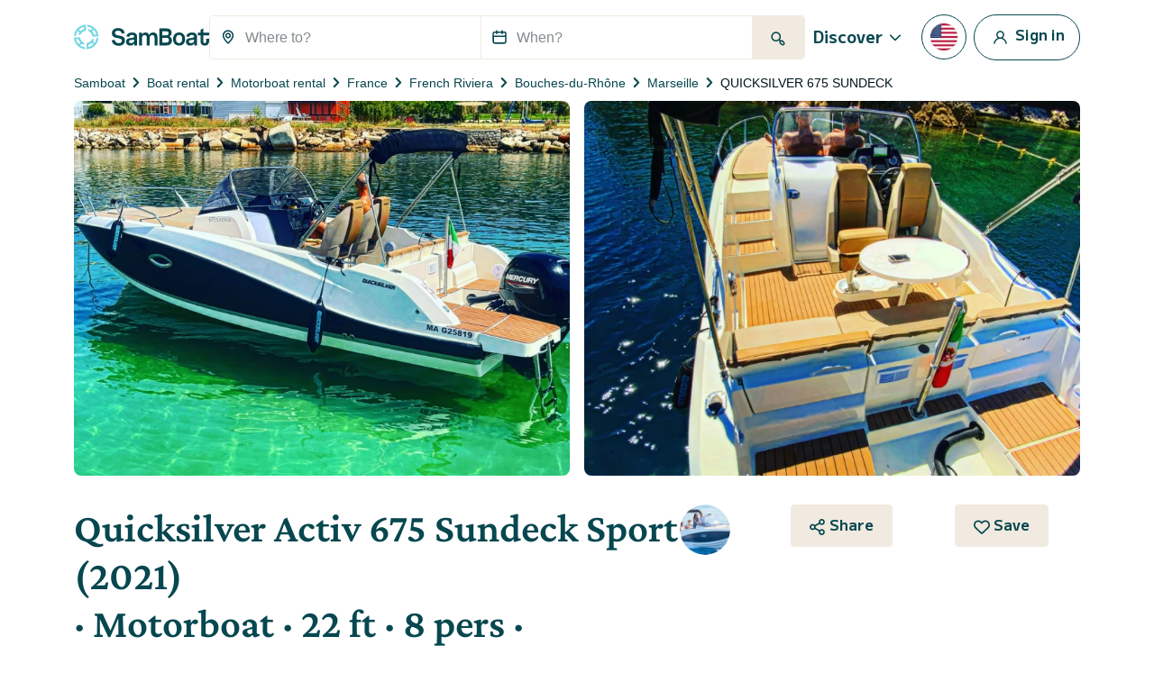

--- FILE ---
content_type: text/html; charset=UTF-8
request_url: https://www.samboat.com/boat-rental/marseille/motor-boat/75942
body_size: 189780
content:
<!doctype html>
<html lang="en">

    <head>
       
        <meta charset="utf-8"/>

        <meta name="viewport" content="width=device-width,initial-scale=1.0,maximum-scale=1.0,user-scalable=no,interactive-widget=resizes-content"/>
        <meta name="csrf-token" content="ekGiqK4tIBKV8RdVHhA6DKrSIdyhAhSv42oyjNVx"/>
        <meta name="locale" content="en"/>
        <meta name="theme-color" content="#66c1da"/>

        <link rel="shortcut icon" type="image/png" href="https://cdn.samboat.com/assets/current/public/assets/v2/images/logos/samboat-helm.png"/>

        
        <title>Rent a Motorboat Quicksilver Activ 675 Sundeck Sport in Marsylia  | SamBoat</title>
        <meta name="description" content="Hire a Motorboat Quicksilver Activ 675 Sundeck Sport Marseille. Available for rent from 299 € / day on Samboat. Cheaper, easy to use and 100% secure."/>
        <meta name="keywords" content="rental, boats, yacht, charter, sailing, motorboat, special, assured, maintenance, costs"/>

        
                                    <meta name="robots" content="index, follow"/>
                <meta name="googlebot" content="index, follow">
                    
        
                                    <link rel="canonical" href="https://www.samboat.com/boat-rental/marseille/motor-boat/75942"/>
            
                                                <link rel="alternate" hreflang="de" href="https://www.samboat.de/boot-mieten/marseille/motorboot/75942" />
                                    <link rel="alternate" hreflang="it" href="https://www.samboat.it/noleggio-barca/marsiglia/barca-a-motore/75942" />
                                    <link rel="alternate" hreflang="es" href="https://www.samboat.es/alquiler-barco/marsella/lancha/75942" />
                                    <link rel="alternate" hreflang="fr" href="https://www.samboat.fr/location-bateau/marseille/bateau-a-moteur/75942" />
                                    <link rel="alternate" hreflang="en-us" href="https://www.samboat.com/boat-rental/marseille/motor-boat/75942?country=us" />
                                    <link rel="alternate" hreflang="x-default" href="https://www.samboat.com/boat-rental/marseille/motor-boat/75942" />
                                    <link rel="alternate" hreflang="nl" href="https://www.samboat.nl/boot-huren/marseille/motorboot/75942" />
                                    <link rel="alternate" hreflang="cs" href="https://www.samboat.cz/pronajem-lodi/marseille/motorova-lod/75942" />
                                    <link rel="alternate" hreflang="en-gb" href="https://www.samboat.co.uk/boat-hire/marseille/motor-boat/75942" />
                                    <link rel="alternate" hreflang="sv" href="https://www.samboat.se/hyra-bat/marseille/motor-boat/75942" />
                                    <link rel="alternate" hreflang="pl" href="https://www.samboat.pl/wynajem-lodzi/marsylia/tods-motorowa/75942" />
                                    
        
        
                    <meta name="facebook-domain-verification" content="a7qnam3pqkormnr5jz1dausco4iy4d" />
                <meta property="fb:app_id" content="868756609878239"/>

                    <meta property="og:site_name" content="Rent a Motorboat Quicksilver Activ 675 Sundeck Sport in Marsylia  | SamBoat"/>
        
        <meta property="og:type" content="website"/>
        <meta property="og:title" content="Rent a Motorboat Quicksilver Activ 675 Sundeck Sport in Marsylia  | SamBoat"/>
        <meta property="og:description" content="Hire a Motorboat Quicksilver Activ 675 Sundeck Sport Marseille. Available for rent from 299 € / day on Samboat. Cheaper, easy to use and 100% secure."/>
        <meta property="og:url" content="https://www.samboat.com/boat-rental/marseille/motor-boat/75942"/>

                        
                    <meta property="og:image" content="https://cdn.samboat.com/announcements-v2/652d4da6e0447-l.jpeg"/>
            <meta property="og:image:width" content="1000" />
            <meta property="og:image:height" content="750" />
        
        <meta property="og:locale" content="en"/>

        
        
        <meta name="twitter:site" content="Rent a Motorboat Quicksilver Activ 675 Sundeck Sport in Marsylia "/>
        <meta name="twitter:title" content="Rent a Motorboat Quicksilver Activ 675 Sundeck Sport in Marsylia "/>
        <meta name="twitter:description" content="Hire a Motorboat Quicksilver Activ 675 Sundeck Sport Marseille. Available for rent from 299 € / day on Samboat. Cheaper, easy to use and 100% secure."/>
        <meta name="twitter:url" content="https://www.samboat.com/boat-rental/marseille/motor-boat/75942"/>

        
                    <link rel="preconnect" href="https://cdn.samboat.com">
                    

        
        <style type="text/css">
            @charset "UTF-8";@font-face{font-display:swap;font-family:MPLUS2;font-style:normal;font-weight:400;src:local(""),url(https://cdn.samboat.com/assets/SamboatProd-81-arm-v2/1768573825/public/assets/v2/webfonts/MPLUS2-Regular.woff2) format("woff2"),url(https://cdn.samboat.com/assets/SamboatProd-81-arm-v2/1768573825/public/assets/v2/webfonts/MPLUS2-Regular.woff2.woff) format("woff")}@font-face{font-display:swap;font-family:MPLUS2;font-style:normal;font-weight:600;src:local(""),url(https://cdn.samboat.com/assets/SamboatProd-81-arm-v2/1768573825/public/assets/v2/webfonts/MPLUS2-SemiBold.woff2) format("woff2"),url(https://cdn.samboat.com/assets/SamboatProd-81-arm-v2/1768573825/public/assets/v2/webfonts/MPLUS2-SemiBold.woff) format("woff")}@font-face{font-display:swap;font-family:MPLUS2;font-style:normal;font-weight:700;src:local(""),url(https://cdn.samboat.com/assets/SamboatProd-81-arm-v2/1768573825/public/assets/v2/webfonts/MPLUS2-Bold.woff2) format("woff2"),url(https://cdn.samboat.com/assets/SamboatProd-81-arm-v2/1768573825/public/assets/v2/webfonts/MPLUS2-Bold.woff) format("woff")}@font-face{font-display:swap;font-family:CrimsonPro;font-style:normal;font-weight:600;src:local(""),url(https://cdn.samboat.com/assets/SamboatProd-81-arm-v2/1768573825/public/assets/v2/webfonts/CrimsonPro-SemiBold.woff2) format("woff2"),url(https://cdn.samboat.com/assets/SamboatProd-81-arm-v2/1768573825/public/assets/v2/webfonts/CrimsonPro-SemiBold.woff) format("woff")}:root{--bs-blue:#335964;--bs-red:#e77359;--bs-yellow:#bd8400;--bs-green:#29dea8;--bs-black:#00151c;--bs-gray:#d7e1e3;--bs-gray-dark:#818c8e;--bs-gray-100:#f8f7f4;--bs-gray-200:#f6f5f0;--bs-gray-300:#dee2e6;--bs-gray-400:#ced4da;--bs-gray-500:#adb5bd;--bs-gray-600:#6c757d;--bs-gray-700:#818c8e;--bs-gray-800:#343a40;--bs-gray-900:#212529;--bs-primary:#77d7e3;--bs-secondary:#07474f;--bs-success:#157e5e;--bs-warning:#fab10a;--bs-danger:#e77359;--bs-dark:#00151c;--bs-light:#f1eae0;--bs-white:#fff;--bs-club:#e3c770;--bs-yellow-100:#fef9f3;--bs-primary-rgb:119,215,227;--bs-secondary-rgb:7,71,79;--bs-success-rgb:21,126,94;--bs-warning-rgb:250,177,10;--bs-danger-rgb:231,115,89;--bs-dark-rgb:0,21,28;--bs-light-rgb:241,234,224;--bs-club-rgb:227,199,112;--bs-yellow-100-rgb:254,249,243;--bs-white-rgb:255,255,255;--bs-black-rgb:0,21,28;--bs-body-color-rgb:0,21,28;--bs-body-bg-rgb:255,255,255;--bs-font-sans-serif:"MPLUS2",sans-serif;--bs-font-monospace:SFMono-Regular,Menlo,Monaco,Consolas,"Liberation Mono","Courier New",monospace;--bs-gradient:linear-gradient(180deg,hsla(0,0%,100%,0.15),hsla(0,0%,100%,0));--bs-body-font-family:var(--bs-font-sans-serif);--bs-body-font-size:1rem;--bs-body-font-weight:400;--bs-body-line-height:1.2;--bs-body-color:#00151c;--bs-body-bg:#fff;--bs-border-width:1px;--bs-border-style:solid;--bs-border-color:#f1eae0;--bs-border-color-translucent:rgba(0,21,28,0.175);--bs-border-radius:0.25rem;--bs-border-radius-sm:0.25rem;--bs-border-radius-lg:0.5rem;--bs-border-radius-xl:1rem;--bs-border-radius-2xl:2rem;--bs-border-radius-pill:50rem;--bs-link-color:#156e88;--bs-link-hover-color:#11586d;--bs-code-color:#d63384;--bs-highlight-bg:#fef9f3}*,:after,:before{box-sizing:border-box}body{-webkit-text-size-adjust:100%;-webkit-tap-highlight-color:rgba(0,21,28,0);background-color:var(--bs-body-bg);color:var(--bs-body-color);font-family:var(--bs-body-font-family);font-size:var(--bs-body-font-size);font-weight:var(--bs-body-font-weight);line-height:var(--bs-body-line-height);margin:0;text-align:var(--bs-body-text-align)}hr{border:0;border-top:1px solid #f1eae0;color:inherit;margin:1.5rem 0;opacity:1}#footer .footer-title,.h1,.h2,.h3,.h4,.h5,.h6,.nav:not(.nav-samboat-vertical) .nav-link.active,.nav:not(.nav-samboat-vertical) .nav-link:hover,h1,h2,h3,h4,h5,h6{color:#07474f;font-family:CrimsonPro;font-weight:600;line-height:1.2;margin-bottom:1rem;margin-top:0}.h1,h1{font-size:2.8rem}.h2,h2{font-size:2.3rem}.h3,h3{font-size:1.8rem}.h4,.nav:not(.nav-samboat-vertical) .nav-link.active,.nav:not(.nav-samboat-vertical) .nav-link:hover,h4{font-size:1.25rem}.h5,h5{font-size:1.125rem}#footer .footer-title,.h6,h6{font-size:1rem}p{margin-bottom:1rem;margin-top:0}abbr[title]{cursor:help;-webkit-text-decoration:underline dotted;text-decoration:underline dotted;-webkit-text-decoration-skip-ink:none;text-decoration-skip-ink:none}address{font-style:normal;line-height:inherit;margin-bottom:1rem}ol,ul{padding-left:2rem}dl,ol,ul{margin-bottom:1rem;margin-top:0}ol ol,ol ul,ul ol,ul ul{margin-bottom:0}dt{font-weight:400}dd{margin-bottom:.5rem;margin-left:0}blockquote{margin:0 0 1rem}b,strong{font-weight:bolder}.small,small{font-size:.875em}.mark,mark{background-color:var(--bs-highlight-bg);padding:.1875em}sub,sup{font-size:.75em;line-height:0;position:relative;vertical-align:baseline}sub{bottom:-.25em}sup{top:-.5em}.link,[data-obf],a{color:var(--bs-link-color);text-decoration:none}.link:hover,[data-obf]:hover,a:hover{color:var(--bs-link-hover-color);text-decoration:underline}.link:not([href]):not([class]),[data-obf]:not([href]):not([class]),a:not([href]):not([class]),a:not([href]):not([class]):hover{color:inherit;text-decoration:none}code,kbd,pre,samp{font-family:var(--bs-font-monospace);font-size:1em}pre{display:block;font-size:.875em;margin-bottom:1rem;margin-top:0;overflow:auto}pre code{color:inherit;font-size:inherit;word-break:normal}code{word-wrap:break-word;color:var(--bs-code-color);font-size:.875em}.link>code,[data-obf]>code,a>code{color:inherit}kbd{background-color:var(--bs-body-color);border-radius:.25rem;color:var(--bs-body-bg);font-size:.875em;padding:.1875rem .375rem}kbd kbd{font-size:1em;padding:0}figure{margin:0 0 1rem}img,svg{vertical-align:middle}table{caption-side:bottom}caption{color:#818c8e;padding-bottom:.5rem;padding-top:.5rem;text-align:left}th{text-align:inherit;text-align:-webkit-match-parent}tbody,td,tfoot,th,thead,tr{border:0 solid;border-color:inherit}label{display:inline-block}button{border-radius:0}button:focus:not(:focus-visible){outline:0}button,input,optgroup,select,textarea{font-family:inherit;font-size:inherit;line-height:inherit;margin:0}button,select{text-transform:none}[role=button]{cursor:pointer}select{word-wrap:normal}select:disabled{opacity:1}[list]:not([type=date]):not([type=datetime-local]):not([type=month]):not([type=week]):not([type=time])::-webkit-calendar-picker-indicator{display:none!important}[type=button],[type=reset],[type=submit],button{-webkit-appearance:button}[type=button]:not(:disabled),[type=reset]:not(:disabled),[type=submit]:not(:disabled),button:not(:disabled){cursor:pointer}textarea{resize:vertical}fieldset{border:0;margin:0;min-width:0;padding:0}legend{float:left;font-size:1.5rem;line-height:inherit;margin-bottom:.5rem;padding:0;width:100%}legend+*{clear:left}[type=search]{-webkit-appearance:textfield;outline-offset:-2px}output{display:inline-block}iframe{border:0}summary{cursor:pointer;display:list-item}progress{vertical-align:baseline}[hidden]{display:none!important}.lead{font-size:1.25rem;font-weight:300}.list-inline,.list-unstyled{list-style:none;padding-left:0}.list-inline-item{display:inline-block}.list-inline-item:not(:last-child){margin-right:.5rem}.blockquote{font-size:1.25rem;margin-bottom:1rem}.blockquote>:last-child{margin-bottom:0}.blockquote-footer{color:#6c757d;font-size:.875em;margin-bottom:1rem;margin-top:-1rem}.blockquote-footer:before{content:"— "}.img-fluid,.img-thumbnail{height:auto;max-width:100%}.img-thumbnail{background-color:#fff;border:1px solid var(--bs-border-color);border-radius:.25rem;padding:.25rem}.figure{display:inline-block}.container,.container-fluid{--bs-gutter-x:1.5rem;--bs-gutter-y:0;margin-left:auto;margin-right:auto;padding-left:calc(var(--bs-gutter-x)*.5);padding-right:calc(var(--bs-gutter-x)*.5);width:100%}@media (min-width:576px){.container{max-width:540px}}@media (min-width:768px){.container{max-width:720px}}@media (min-width:992px){.container{max-width:960px}}@media (min-width:1200px){.container{max-width:1140px}}.row{--bs-gutter-x:1.5rem;--bs-gutter-y:0;display:flex;flex-wrap:wrap;margin-left:calc(var(--bs-gutter-x)*-.5);margin-right:calc(var(--bs-gutter-x)*-.5);margin-top:calc(var(--bs-gutter-y)*-1)}.row>*{flex-shrink:0;margin-top:var(--bs-gutter-y);max-width:100%;padding-left:calc(var(--bs-gutter-x)*.5);padding-right:calc(var(--bs-gutter-x)*.5);width:100%}.col{flex:1 0 0%}.row-cols-3>*{flex:0 0 auto;width:33.3333333333%}.col-auto{flex:0 0 auto;width:auto}.col-1{flex:0 0 auto;width:8.33333333%}.col-2{flex:0 0 auto;width:16.66666667%}.col-3{flex:0 0 auto;width:25%}.col-4{flex:0 0 auto;width:33.33333333%}.col-5{flex:0 0 auto;width:41.66666667%}.col-6{flex:0 0 auto;width:50%}.col-7{flex:0 0 auto;width:58.33333333%}.col-8{flex:0 0 auto;width:66.66666667%}.col-10{flex:0 0 auto;width:83.33333333%}.col-11{flex:0 0 auto;width:91.66666667%}#search-engine-list.map .scroll-popular-announcements .scroll-popular-announcement,#search-engine-list.map .search-engine-announcement,#search-engine-list .search-engine-announcement,.col-12{flex:0 0 auto;width:100%}.offset-2{margin-left:16.66666667%}.g-0,.gx-0{--bs-gutter-x:0}.g-0{--bs-gutter-y:0}.g-1,.gx-1{--bs-gutter-x:0.25rem}.g-1,.gy-1{--bs-gutter-y:0.25rem}.g-2,.gx-2{--bs-gutter-x:0.5rem}.g-2,.gy-2{--bs-gutter-y:0.5rem}.g-3,.gx-3{--bs-gutter-x:1rem}.g-3,.gy-3{--bs-gutter-y:1rem}.gx-4{--bs-gutter-x:1.5rem}.gy-4{--bs-gutter-y:1.5rem}.gy-5{--bs-gutter-y:2rem}.gx-6{--bs-gutter-x:2.5rem}.g-10{--bs-gutter-x:4.5rem;--bs-gutter-y:4.5rem}@media (min-width:576px){.col-sm-1{flex:0 0 auto;width:8.33333333%}.col-sm-2{flex:0 0 auto;width:16.66666667%}.col-sm-3{flex:0 0 auto;width:25%}.col-sm-4{flex:0 0 auto;width:33.33333333%}.col-sm-5{flex:0 0 auto;width:41.66666667%}.col-sm-6{flex:0 0 auto;width:50%}.col-sm-7{flex:0 0 auto;width:58.33333333%}.col-sm-8{flex:0 0 auto;width:66.66666667%}.col-sm-10{flex:0 0 auto;width:83.33333333%}.col-sm-12{flex:0 0 auto;width:100%}.offset-sm-3{margin-left:25%}.gx-sm-4{--bs-gutter-x:1.5rem}}@media (min-width:768px){.col-md{flex:1 0 0%}.col-md-auto{flex:0 0 auto;width:auto}.col-md-1{flex:0 0 auto;width:8.33333333%}.col-md-2{flex:0 0 auto;width:16.66666667%}.col-md-3{flex:0 0 auto;width:25%}.col-md-4{flex:0 0 auto;width:33.33333333%}.col-md-5{flex:0 0 auto;width:41.66666667%}#search-engine-list.map .scroll-popular-announcements .scroll-popular-announcement,#search-engine-list.map .search-engine-announcement,#search-engine-list .search-engine-announcement,.col-md-6{flex:0 0 auto;width:50%}.col-md-7{flex:0 0 auto;width:58.33333333%}.col-md-8{flex:0 0 auto;width:66.66666667%}.col-md-9{flex:0 0 auto;width:75%}.col-md-10{flex:0 0 auto;width:83.33333333%}.col-md-11{flex:0 0 auto;width:91.66666667%}.col-md-12{flex:0 0 auto;width:100%}.offset-md-3{margin-left:25%}.gy-md-2{--bs-gutter-y:0.5rem}.gy-md-7{--bs-gutter-y:3rem}.gx-md-9{--bs-gutter-x:4rem}}@media (min-width:992px){.col-lg{flex:1 0 0%}.col-lg-auto{flex:0 0 auto;width:auto}.col-lg-1{flex:0 0 auto;width:8.33333333%}.col-lg-2{flex:0 0 auto;width:16.66666667%}.col-lg-3{flex:0 0 auto;width:25%}.col-lg-4{flex:0 0 auto;width:33.33333333%}.col-lg-5{flex:0 0 auto;width:41.66666667%}.col-lg-6{flex:0 0 auto;width:50%}.col-lg-7{flex:0 0 auto;width:58.33333333%}.col-lg-8{flex:0 0 auto;width:66.66666667%}.col-lg-10{flex:0 0 auto;width:83.33333333%}.col-lg-12{flex:0 0 auto;width:100%}.offset-lg-0{margin-left:0}.offset-lg-2{margin-left:16.66666667%}.offset-lg-3{margin-left:25%}.offset-lg-4{margin-left:33.33333333%}.offset-lg-6{margin-left:50%}.offset-lg-7{margin-left:58.33333333%}.g-lg-8{--bs-gutter-x:3.5rem;--bs-gutter-y:3.5rem}}@media (min-width:1200px){.col-xl{flex:1 0 0%}.col-xl-auto{flex:0 0 auto;width:auto}.col-xl-2{flex:0 0 auto;width:16.66666667%}.col-xl-3{flex:0 0 auto;width:25%}#search-engine-list .search-engine-announcement,.col-xl-4{flex:0 0 auto;width:33.33333333%}.col-xl-5{flex:0 0 auto;width:41.66666667%}#search-engine-list.map .scroll-popular-announcements .scroll-popular-announcement,#search-engine-list.map .search-engine-announcement,.col-xl-6{flex:0 0 auto;width:50%}.col-xl-7{flex:0 0 auto;width:58.33333333%}.col-xl-8{flex:0 0 auto;width:66.66666667%}.col-xl-12{flex:0 0 auto;width:100%}.offset-xl-1{margin-left:8.33333333%}.offset-xl-2{margin-left:16.66666667%}.offset-xl-3{margin-left:25%}}@media (min-width:1400px){.col-xxl{flex:1 0 0%}#search-engine-list .search-engine-announcement,.col-xxl-3{flex:0 0 auto;width:25%}#search-engine-list.map .scroll-popular-announcements .scroll-popular-announcement{flex:0 0 auto;width:33.33333333%}}@media (min-width:1560px){#search-engine-list.map .scroll-popular-announcements .scroll-popular-announcement{flex:0 0 auto;width:33.33333333%}}@media (min-width:2540px){#search-engine-list.map .scroll-popular-announcements .scroll-popular-announcement{flex:0 0 auto;width:25%}}#faq table,.table{--bs-table-color:var(--bs-body-color);--bs-table-bg:transparent;--bs-table-border-color:var(--bs-border-color);--bs-table-accent-bg:#fff;--bs-table-striped-color:var(--bs-body-color);--bs-table-striped-bg:rgba(0,21,28,0.05);--bs-table-active-color:var(--bs-body-color);--bs-table-active-bg:rgba(0,21,28,0.1);--bs-table-hover-color:var(--bs-body-color);--bs-table-hover-bg:rgba(0,21,28,0.075);border-color:var(--bs-table-border-color);color:var(--bs-table-color);margin-bottom:1rem;vertical-align:top;width:100%}#faq table>:not(caption)>*>*,.table>:not(caption)>*>*{background-color:var(--bs-table-bg);border-bottom-width:1px;box-shadow:inset 0 0 0 9999px var(--bs-table-accent-bg);padding:.5rem}#faq table>tbody,.table>tbody{vertical-align:inherit}#faq table>thead,.table>thead{vertical-align:bottom}#faq table>:not(caption)>*,.table-bordered>:not(caption)>*{border-width:1px 0}#faq table>:not(caption)>*>*,.table-bordered>:not(caption)>*>*{border-width:0 1px}.table-striped>tbody>tr:nth-of-type(odd)>*{--bs-table-accent-bg:var(--bs-table-striped-bg);color:var(--bs-table-striped-color)}.table-active{--bs-table-accent-bg:var(--bs-table-active-bg);color:var(--bs-table-active-color)}.table-hover>tbody>tr:hover>*{--bs-table-accent-bg:var(--bs-table-hover-bg);color:var(--bs-table-hover-color)}.table-responsive{-webkit-overflow-scrolling:touch;overflow-x:auto}.form-label{font-size:1rem;margin-bottom:.5rem}.col-form-label,.form-label{color:#07474f;font-weight:600}.col-form-label{font-size:inherit;line-height:1.2;margin-bottom:0;padding-bottom:calc(.875rem + 1px);padding-top:calc(.875rem + 1px)}.form-text{color:#818c8e;font-size:.875em;margin-top:.25rem}.form-control{-webkit-appearance:none;-moz-appearance:none;appearance:none;background-clip:padding-box;background-color:#fff;border:1px solid #f1eae0;border-radius:.25rem;color:#00151c;display:block;font-size:1rem;font-weight:400;line-height:1.2;padding:.875rem 1rem;transition:border-color .15s ease-in-out,box-shadow .15s ease-in-out;width:100%}@media (prefers-reduced-motion:reduce){.form-control{transition:none}}.form-control[type=file]{overflow:hidden}.form-control[type=file]:not(:disabled):not([readonly]){cursor:pointer}.form-control:focus{background-color:#fff;border-color:#83a3a7;box-shadow:0 0 0 .25rem rgba(7,71,79,.25);color:#00151c;outline:0}.form-control::-webkit-date-and-time-value{height:1.2em}.form-control::-moz-placeholder{color:#818c8e;opacity:1}.form-control:-ms-input-placeholder{color:#818c8e;opacity:1}.form-control::placeholder{color:#818c8e;opacity:1}.form-control:disabled{background-color:#f4f2ec;opacity:1}.form-control::-webkit-file-upload-button{-webkit-margin-end:1rem;background-color:#f6f5f0;border:0 solid;border-color:inherit;border-inline-end-width:1px;border-radius:0;color:#00151c;margin:-.875rem -1rem;margin-inline-end:1rem;padding:.875rem 1rem;pointer-events:none;-webkit-transition:none;transition:none}.form-control::file-selector-button{-webkit-margin-end:1rem;background-color:#f6f5f0;border:0 solid;border-color:inherit;border-inline-end-width:1px;border-radius:0;color:#00151c;margin:-.875rem -1rem;margin-inline-end:1rem;padding:.875rem 1rem;pointer-events:none;transition:none}.form-control:hover:not(:disabled):not([readonly])::-webkit-file-upload-button{background-color:#eae9e4}.form-control:hover:not(:disabled):not([readonly])::file-selector-button{background-color:#eae9e4}.form-control-sm{border-radius:.25rem;font-size:.875rem;min-height:calc(1.2em + 1.438rem + 2px);padding:.719rem 1rem}.form-control-sm::-webkit-file-upload-button{-webkit-margin-end:1rem;margin:-.719rem -1rem;margin-inline-end:1rem;padding:.719rem 1rem}.form-control-sm::file-selector-button{-webkit-margin-end:1rem;margin:-.719rem -1rem;margin-inline-end:1rem;padding:.719rem 1rem}textarea.form-control{min-height:calc(1.2em + 1.75rem + 2px)}textarea.form-control-sm{min-height:calc(1.2em + 1.438rem + 2px)}.form-select{-moz-padding-start:calc(1rem - 3px);-webkit-appearance:none;-moz-appearance:none;appearance:none;background-color:#fff;background-image:url("data:image/svg+xml;charset=utf-8,%3Csvg xmlns='http://www.w3.org/2000/svg' viewBox='0 0 16 16'%3E%3Cpath fill='none' stroke='%2307474F' stroke-linecap='round' stroke-linejoin='round' stroke-width='2' d='m2 5 6 6 6-6'/%3E%3C/svg%3E");background-position:right 1rem center;background-repeat:no-repeat;background-size:16px 12px;border:1px solid #f1eae0;border-radius:.25rem;color:#00151c;display:block;font-size:1rem;font-weight:400;line-height:1.2;padding:.875rem 3rem .875rem 1rem;transition:border-color .15s ease-in-out,box-shadow .15s ease-in-out;width:100%}@media (prefers-reduced-motion:reduce){.form-select{transition:none}}.form-select:focus{border-color:#83a3a7;box-shadow:0 0 0 .25rem rgba(7,71,79,.25);outline:0}.form-select[multiple],.form-select[size]:not([size="1"]){background-image:none;padding-right:1rem}.form-select:disabled{background-color:#f4f2ec}.form-select:-moz-focusring{color:transparent;text-shadow:0 0 0 #00151c}.form-select-sm{border-radius:.25rem;font-size:.875rem;padding-bottom:.719rem;padding-left:1rem;padding-top:.719rem}.form-check{display:block;margin-bottom:1rem;min-height:1.5em;padding-left:2em}.form-check .form-check-input{float:left;margin-left:-2em}.form-check-input{print-color-adjust:exact;-webkit-appearance:none;-moz-appearance:none;appearance:none;background-color:#fff;background-position:50%;background-repeat:no-repeat;background-size:contain;border:3px solid #07474f;height:1.5em;margin-top:-.15em;vertical-align:top;width:1.5em}.form-check-input[type=checkbox]{border-radius:.25em}.form-check-input[type=radio]{border-radius:50%}.form-check-input:active{filter:brightness(90%)}.form-check-input:focus{border-color:#83a3a7;box-shadow:0 0 0 .25rem rgba(7,71,79,.25);outline:0}.form-check-input:checked{background-color:#07474f;border-color:#07474f}.form-check-input:checked[type=checkbox]{background-image:url("data:image/svg+xml;charset=utf-8,%3Csvg xmlns='http://www.w3.org/2000/svg' viewBox='0 0 512 512'%3E%3Cpath fill='%23FFF' d='M470.6 105.4c12.5 12.5 12.5 32.8 0 45.3l-256 256c-12.5 12.5-32.8 12.5-45.3 0l-128-128c-12.5-12.5-12.5-32.8 0-45.3s32.8-12.5 45.3 0L192 338.7l233.4-233.3c12.5-12.5 32.8-12.5 45.3 0z'/%3E%3C/svg%3E")}.form-check-input:checked[type=radio]{background-image:url("data:image/svg+xml;charset=utf-8,%3Csvg xmlns='http://www.w3.org/2000/svg' viewBox='-4 -4 8 8'%3E%3Ccircle r='3' fill='%23FFF'/%3E%3C/svg%3E")}.form-check-input[type=checkbox]:indeterminate{background-color:#07474f;background-image:url("data:image/svg+xml;charset=utf-8,%3Csvg xmlns='http://www.w3.org/2000/svg' viewBox='0 0 20 20'%3E%3Cpath fill='none' stroke='%23FFF' stroke-linecap='round' stroke-linejoin='round' stroke-width='3' d='M6 10h8'/%3E%3C/svg%3E");border-color:#07474f}.form-check-input:disabled{filter:none;opacity:.5;pointer-events:none}.form-check-input:disabled~.form-check-label,.form-check-input[disabled]~.form-check-label{cursor:default;opacity:.5}.form-check-label{color:#07474f}.form-switch{padding-left:3.5em}.form-switch .form-check-input{background-image:url("data:image/svg+xml;charset=utf-8,%3Csvg xmlns='http://www.w3.org/2000/svg' viewBox='-4 -4 8 8'%3E%3Ccircle r='3' fill='%23FFF'/%3E%3C/svg%3E");background-position:0;border-radius:3em;margin-left:-3.5em;transition:background-position .15s ease-in-out;width:3em}@media (prefers-reduced-motion:reduce){.form-switch .form-check-input{transition:none}}.form-switch .form-check-input:focus{background-image:url("data:image/svg+xml;charset=utf-8,%3Csvg xmlns='http://www.w3.org/2000/svg' viewBox='-4 -4 8 8'%3E%3Ccircle r='3' fill='%2383a3a7'/%3E%3C/svg%3E")}.form-switch .form-check-input:checked{background-image:url("data:image/svg+xml;charset=utf-8,%3Csvg xmlns='http://www.w3.org/2000/svg' viewBox='-4 -4 8 8'%3E%3Ccircle r='3' fill='%23FFF'/%3E%3C/svg%3E");background-position:100%}.form-check-inline{display:inline-block;margin-right:1rem}.btn-check{clip:rect(0,0,0,0);pointer-events:none;position:absolute}.btn-check:disabled+.btn,.btn-check[disabled]+.btn{filter:none;opacity:.6;pointer-events:none}.input-group{align-items:stretch;display:flex;flex-wrap:wrap;position:relative;width:100%}.input-group>.form-control,.input-group>.form-select{flex:1 1 auto;min-width:0;position:relative;width:1%}.input-group>.form-control:focus,.input-group>.form-select:focus{z-index:5}.input-group .btn{position:relative;z-index:2}.input-group .btn:focus{z-index:5}.input-group-text{align-items:center;background-color:none;border:1px solid #f1eae0;border-radius:.25rem;color:#07474f;display:flex;font-size:1rem;font-weight:600;line-height:1.2;padding:.75rem;text-align:center;white-space:nowrap}.input-group:not(.has-validation)>.dropdown-toggle:nth-last-child(n+3),.input-group:not(.has-validation)>:not(:last-child):not(.dropdown-toggle):not(.dropdown-menu):not(.form-floating){border-bottom-right-radius:0;border-top-right-radius:0}.input-group>:not(:first-child):not(.dropdown-menu):not(.valid-tooltip):not(.valid-feedback):not(.invalid-tooltip):not(.invalid-feedback){border-bottom-left-radius:0;border-top-left-radius:0;margin-left:-1px}.invalid-feedback{color:#e77359;display:none;font-size:.875em;margin-top:.25rem;width:100%}.is-invalid~.invalid-feedback{display:block}.form-control.is-invalid{background-image:none;background-position:right calc(.3em + .4375rem) center;background-repeat:no-repeat;background-size:calc(.6em + .875rem) calc(.6em + .875rem);border-color:#e77359;padding-right:calc(1.2em + 1.75rem)}.form-control.is-invalid:focus{border-color:#e77359;box-shadow:0 0 0 .25rem rgba(231,115,89,.25)}textarea.form-control.is-invalid{background-position:top calc(.3em + .4375rem) right calc(.3em + .4375rem);padding-right:calc(1.2em + 1.75rem)}.form-select.is-invalid{border-color:#e77359}.form-select.is-invalid:not([multiple]):not([size]),.form-select.is-invalid:not([multiple])[size="1"]{background-image:url("data:image/svg+xml;charset=utf-8,%3Csvg xmlns='http://www.w3.org/2000/svg' viewBox='0 0 16 16'%3E%3Cpath fill='none' stroke='%2307474F' stroke-linecap='round' stroke-linejoin='round' stroke-width='2' d='m2 5 6 6 6-6'/%3E%3C/svg%3E"),none;background-position:right 1rem center,center right 3rem;background-size:16px 12px,calc(.6em + .875rem) calc(.6em + .875rem);padding-right:5.5rem}.form-select.is-invalid:focus{border-color:#e77359;box-shadow:0 0 0 .25rem rgba(231,115,89,.25)}.form-check-input.is-invalid{border-color:#e77359}.form-check-input.is-invalid:checked{background-color:#e77359}.form-check-input.is-invalid:focus{box-shadow:0 0 0 .25rem rgba(231,115,89,.25)}.form-check-input.is-invalid~.form-check-label{color:#e77359}.form-check-inline .form-check-input~.invalid-feedback{margin-left:.5em}.input-group>.form-control:not(:focus).is-invalid,.input-group>.form-select:not(:focus).is-invalid{z-index:4}.btn{--bs-btn-padding-x:1.25rem;--bs-btn-padding-y:0.75rem;--bs-btn-font-family: ;--bs-btn-font-size:1rem;--bs-btn-font-weight:700;--bs-btn-line-height:1.2;--bs-btn-color:#00151c;--bs-btn-bg:transparent;--bs-btn-border-width:1px;--bs-btn-border-color:transparent;--bs-btn-border-radius:0.25rem;--bs-btn-hover-border-color:transparent;--bs-btn-box-shadow:inset 0 1px 0 hsla(0,0%,100%,0.15),0 1px 1px rgba(0,21,28,0.075);--bs-btn-disabled-opacity:0.6;--bs-btn-focus-box-shadow:0 0 0 0.25rem rgba(var(--bs-btn-focus-shadow-rgb),.5);background-color:var(--bs-btn-bg);border:var(--bs-btn-border-width) solid var(--bs-btn-border-color);border-radius:var(--bs-btn-border-radius);color:var(--bs-btn-color);cursor:pointer;display:inline-block;font-family:var(--bs-btn-font-family);font-size:var(--bs-btn-font-size);font-weight:var(--bs-btn-font-weight);line-height:var(--bs-btn-line-height);padding:var(--bs-btn-padding-y) var(--bs-btn-padding-x);text-align:center;transition:none;-webkit-user-select:none;-moz-user-select:none;-ms-user-select:none;user-select:none;vertical-align:middle}.btn:first-child:hover,:not(.btn-check)+.btn:hover{background-color:var(--bs-btn-hover-bg);border-color:var(--bs-btn-hover-border-color);color:var(--bs-btn-hover-color);text-decoration:none}.btn:focus-visible{background-color:var(--bs-btn-hover-bg);border-color:var(--bs-btn-hover-border-color);box-shadow:var(--bs-btn-focus-box-shadow);color:var(--bs-btn-hover-color);outline:0}.btn-check:focus-visible+.btn{border-color:var(--bs-btn-hover-border-color);box-shadow:var(--bs-btn-focus-box-shadow);outline:0}.btn-check:checked+.btn,.btn.active,.btn.show,.btn:first-child:active,:not(.btn-check)+.btn:active{background-color:var(--bs-btn-active-bg);border-color:var(--bs-btn-active-border-color);color:var(--bs-btn-active-color)}.btn-check:checked+.btn:focus-visible,.btn.active:focus-visible,.btn.show:focus-visible,.btn:first-child:active:focus-visible,:not(.btn-check)+.btn:active:focus-visible{box-shadow:var(--bs-btn-focus-box-shadow)}.btn.disabled,.btn:disabled,fieldset:disabled .btn{background-color:var(--bs-btn-disabled-bg);border-color:var(--bs-btn-disabled-border-color);color:var(--bs-btn-disabled-color);opacity:var(--bs-btn-disabled-opacity);pointer-events:none}.btn-primary{--bs-btn-color:#00151c;--bs-btn-bg:#77d7e3;--bs-btn-border-color:#77d7e3;--bs-btn-hover-color:#00151c;--bs-btn-hover-bg:#8bdde7;--bs-btn-hover-border-color:#85dbe6;--bs-btn-focus-shadow-rgb:101,186,197;--bs-btn-active-color:#00151c;--bs-btn-active-bg:#92dfe9;--bs-btn-active-border-color:#85dbe6;--bs-btn-active-shadow:inset 0 3px 5px rgba(0,21,28,0.125);--bs-btn-disabled-color:#00151c;--bs-btn-disabled-bg:#77d7e3;--bs-btn-disabled-border-color:#77d7e3}.btn-secondary{--bs-btn-color:#fff;--bs-btn-bg:#07474f;--bs-btn-border-color:#07474f;--bs-btn-hover-color:#fff;--bs-btn-hover-bg:#063c43;--bs-btn-hover-border-color:#06393f;--bs-btn-focus-shadow-rgb:44,99,105;--bs-btn-active-color:#fff;--bs-btn-active-bg:#06393f;--bs-btn-active-border-color:#05353b;--bs-btn-active-shadow:inset 0 3px 5px rgba(0,21,28,0.125);--bs-btn-disabled-color:#fff;--bs-btn-disabled-bg:#07474f;--bs-btn-disabled-border-color:#07474f}.btn-success{--bs-btn-color:#fff;--bs-btn-bg:#157e5e;--bs-btn-border-color:#157e5e;--bs-btn-hover-color:#fff;--bs-btn-hover-bg:#126b50;--bs-btn-hover-border-color:#11654b;--bs-btn-focus-shadow-rgb:56,145,118;--bs-btn-active-color:#fff;--bs-btn-active-bg:#11654b;--bs-btn-active-border-color:#105f47;--bs-btn-active-shadow:inset 0 3px 5px rgba(0,21,28,0.125);--bs-btn-disabled-color:#fff;--bs-btn-disabled-bg:#157e5e;--bs-btn-disabled-border-color:#157e5e}.btn-warning{--bs-btn-color:#00151c;--bs-btn-bg:#fab10a;--bs-btn-border-color:#fab10a;--bs-btn-hover-color:#00151c;--bs-btn-hover-bg:#fbbd2f;--bs-btn-hover-border-color:#fbb923;--bs-btn-focus-shadow-rgb:213,154,13;--bs-btn-active-color:#00151c;--bs-btn-active-bg:#fbc13b;--bs-btn-active-border-color:#fbb923;--bs-btn-active-shadow:inset 0 3px 5px rgba(0,21,28,0.125);--bs-btn-disabled-color:#00151c;--bs-btn-disabled-bg:#fab10a;--bs-btn-disabled-border-color:#fab10a}.btn-danger{--bs-btn-color:#00151c;--bs-btn-bg:#e77359;--bs-btn-border-color:#e77359;--bs-btn-hover-color:#00151c;--bs-btn-hover-bg:#eb8872;--bs-btn-hover-border-color:#e9816a;--bs-btn-focus-shadow-rgb:196,101,80;--bs-btn-active-color:#00151c;--bs-btn-active-bg:#ec8f7a;--bs-btn-active-border-color:#e9816a;--bs-btn-active-shadow:inset 0 3px 5px rgba(0,21,28,0.125);--bs-btn-disabled-color:#00151c;--bs-btn-disabled-bg:#e77359;--bs-btn-disabled-border-color:#e77359}.btn-dark{--bs-btn-color:#fff;--bs-btn-bg:#00151c;--bs-btn-border-color:#00151c;--bs-btn-hover-color:#fff;--bs-btn-hover-bg:#26383e;--bs-btn-hover-border-color:#1a2c33;--bs-btn-focus-shadow-rgb:38,56,62;--bs-btn-active-color:#fff;--bs-btn-active-bg:#334449;--bs-btn-active-border-color:#1a2c33;--bs-btn-active-shadow:inset 0 3px 5px rgba(0,21,28,0.125);--bs-btn-disabled-color:#fff;--bs-btn-disabled-bg:#00151c;--bs-btn-disabled-border-color:#00151c}.btn-light{--bs-btn-color:#00151c;--bs-btn-bg:#f1eae0;--bs-btn-border-color:#f1eae0;--bs-btn-hover-color:#00151c;--bs-btn-hover-bg:#cdc7be;--bs-btn-hover-border-color:#c1bbb3;--bs-btn-focus-shadow-rgb:205,202,195;--bs-btn-active-color:#00151c;--bs-btn-active-bg:#c1bbb3;--bs-btn-active-border-color:#b5b0a8;--bs-btn-active-shadow:inset 0 3px 5px rgba(0,21,28,0.125);--bs-btn-disabled-color:#00151c;--bs-btn-disabled-bg:#f1eae0;--bs-btn-disabled-border-color:#f1eae0}.btn-white{--bs-btn-color:#00151c;--bs-btn-bg:#fff;--bs-btn-border-color:#fff;--bs-btn-hover-color:#00151c;--bs-btn-hover-bg:#fff;--bs-btn-hover-border-color:#fff;--bs-btn-focus-shadow-rgb:217,220,221;--bs-btn-active-color:#00151c;--bs-btn-active-bg:#fff;--bs-btn-active-border-color:#fff;--bs-btn-active-shadow:inset 0 3px 5px rgba(0,21,28,0.125);--bs-btn-disabled-color:#00151c;--bs-btn-disabled-bg:#fff;--bs-btn-disabled-border-color:#fff}.btn-club{--bs-btn-color:#00151c;--bs-btn-bg:#e3c770;--bs-btn-border-color:#e3c770;--bs-btn-hover-color:#00151c;--bs-btn-hover-bg:#e7cf85;--bs-btn-hover-border-color:#e6cd7e;--bs-btn-focus-shadow-rgb:193,172,99;--bs-btn-active-color:#00151c;--bs-btn-active-bg:#e9d28d;--bs-btn-active-border-color:#e6cd7e;--bs-btn-active-shadow:inset 0 3px 5px rgba(0,21,28,0.125);--bs-btn-disabled-color:#00151c;--bs-btn-disabled-bg:#e3c770;--bs-btn-disabled-border-color:#e3c770}.btn-outline-primary{--bs-btn-color:#77d7e3;--bs-btn-border-color:#77d7e3;--bs-btn-hover-color:#00151c;--bs-btn-hover-bg:#77d7e3;--bs-btn-hover-border-color:#77d7e3;--bs-btn-focus-shadow-rgb:119,215,227;--bs-btn-active-color:#00151c;--bs-btn-active-bg:#77d7e3;--bs-btn-active-border-color:#77d7e3;--bs-btn-active-shadow:inset 0 3px 5px rgba(0,21,28,0.125);--bs-btn-disabled-color:#77d7e3;--bs-btn-disabled-bg:transparent;--bs-btn-disabled-border-color:#77d7e3;--bs-gradient:none}.btn-outline-secondary{--bs-btn-color:#07474f;--bs-btn-border-color:#07474f;--bs-btn-hover-color:#fff;--bs-btn-hover-bg:#07474f;--bs-btn-hover-border-color:#07474f;--bs-btn-focus-shadow-rgb:7,71,79;--bs-btn-active-color:#fff;--bs-btn-active-bg:#07474f;--bs-btn-active-border-color:#07474f;--bs-btn-active-shadow:inset 0 3px 5px rgba(0,21,28,0.125);--bs-btn-disabled-color:#07474f;--bs-btn-disabled-bg:transparent;--bs-btn-disabled-border-color:#07474f;--bs-gradient:none}.btn-outline-success{--bs-btn-color:#157e5e;--bs-btn-border-color:#157e5e;--bs-btn-hover-color:#fff;--bs-btn-hover-bg:#157e5e;--bs-btn-hover-border-color:#157e5e;--bs-btn-focus-shadow-rgb:21,126,94;--bs-btn-active-color:#fff;--bs-btn-active-bg:#157e5e;--bs-btn-active-border-color:#157e5e;--bs-btn-active-shadow:inset 0 3px 5px rgba(0,21,28,0.125);--bs-btn-disabled-color:#157e5e;--bs-btn-disabled-bg:transparent;--bs-btn-disabled-border-color:#157e5e;--bs-gradient:none}.btn-outline-warning{--bs-btn-color:#fab10a;--bs-btn-border-color:#fab10a;--bs-btn-hover-color:#00151c;--bs-btn-hover-bg:#fab10a;--bs-btn-hover-border-color:#fab10a;--bs-btn-focus-shadow-rgb:250,177,10;--bs-btn-active-color:#00151c;--bs-btn-active-bg:#fab10a;--bs-btn-active-border-color:#fab10a;--bs-btn-active-shadow:inset 0 3px 5px rgba(0,21,28,0.125);--bs-btn-disabled-color:#fab10a;--bs-btn-disabled-bg:transparent;--bs-btn-disabled-border-color:#fab10a;--bs-gradient:none}.btn-outline-danger{--bs-btn-color:#e77359;--bs-btn-border-color:#e77359;--bs-btn-hover-color:#00151c;--bs-btn-hover-bg:#e77359;--bs-btn-hover-border-color:#e77359;--bs-btn-focus-shadow-rgb:231,115,89;--bs-btn-active-color:#00151c;--bs-btn-active-bg:#e77359;--bs-btn-active-border-color:#e77359;--bs-btn-active-shadow:inset 0 3px 5px rgba(0,21,28,0.125);--bs-btn-disabled-color:#e77359;--bs-btn-disabled-bg:transparent;--bs-btn-disabled-border-color:#e77359;--bs-gradient:none}.btn-outline-light{--bs-btn-color:#f1eae0;--bs-btn-border-color:#f1eae0;--bs-btn-hover-color:#00151c;--bs-btn-hover-bg:#f1eae0;--bs-btn-hover-border-color:#f1eae0;--bs-btn-focus-shadow-rgb:241,234,224;--bs-btn-active-color:#00151c;--bs-btn-active-bg:#f1eae0;--bs-btn-active-border-color:#f1eae0;--bs-btn-active-shadow:inset 0 3px 5px rgba(0,21,28,0.125);--bs-btn-disabled-color:#f1eae0;--bs-btn-disabled-bg:transparent;--bs-btn-disabled-border-color:#f1eae0;--bs-gradient:none}.btn-outline-white{--bs-btn-color:#fff;--bs-btn-border-color:#fff;--bs-btn-hover-color:#00151c;--bs-btn-hover-bg:#fff;--bs-btn-hover-border-color:#fff;--bs-btn-focus-shadow-rgb:255,255,255;--bs-btn-active-color:#00151c;--bs-btn-active-bg:#fff;--bs-btn-active-border-color:#fff;--bs-btn-active-shadow:inset 0 3px 5px rgba(0,21,28,0.125);--bs-btn-disabled-color:#fff;--bs-btn-disabled-bg:transparent;--bs-btn-disabled-border-color:#fff;--bs-gradient:none}.btn-outline-club{--bs-btn-color:#e3c770;--bs-btn-border-color:#e3c770;--bs-btn-hover-color:#00151c;--bs-btn-hover-bg:#e3c770;--bs-btn-hover-border-color:#e3c770;--bs-btn-focus-shadow-rgb:227,199,112;--bs-btn-active-color:#00151c;--bs-btn-active-bg:#e3c770;--bs-btn-active-border-color:#e3c770;--bs-btn-active-shadow:inset 0 3px 5px rgba(0,21,28,0.125);--bs-btn-disabled-color:#e3c770;--bs-btn-disabled-bg:transparent;--bs-btn-disabled-border-color:#e3c770;--bs-gradient:none}.btn-link{--bs-btn-font-weight:400;--bs-btn-color:#07474f;--bs-btn-bg:transparent;--bs-btn-border-color:transparent;--bs-btn-hover-color:var(--bs-link-hover-color);--bs-btn-hover-border-color:transparent;--bs-btn-active-color:var(--bs-link-hover-color);--bs-btn-active-border-color:transparent;--bs-btn-disabled-color:#07474f;--bs-btn-disabled-border-color:transparent;--bs-btn-box-shadow:none;--bs-btn-focus-shadow-rgb:101,186,197;text-decoration:none}.btn-link:focus-visible,.btn-link:hover{text-decoration:underline}.btn-link:focus-visible{color:var(--bs-btn-color)}.btn-link:hover{color:var(--bs-btn-hover-color)}.btn-lg{--bs-btn-padding-y:0.5rem;--bs-btn-padding-x:1.5rem;--bs-btn-font-size:1.25rem;--bs-btn-border-radius:0.5rem}.btn-sm{--bs-btn-padding-y:0.5rem;--bs-btn-padding-x:1rem;--bs-btn-font-size:0.875rem;--bs-btn-border-radius:0.25rem}.fade{transition:opacity .15s linear}@media (prefers-reduced-motion:reduce){.fade{transition:none}}.fade:not(.show){opacity:0}.collapse:not(.show){display:none}.collapsing{height:0;overflow:hidden;transition:height .35s ease}@media (prefers-reduced-motion:reduce){.collapsing{transition:none}}.dropdown,.dropend,.dropup,.dropup-center{position:relative}.dropdown-toggle{white-space:nowrap}.dropdown-toggle:after{border-bottom:0;border-left:.3em solid transparent;border-right:.3em solid transparent;border-top:.3em solid;content:"";display:inline-block;margin-left:.255em;vertical-align:.255em}.dropdown-toggle:empty:after{margin-left:0}.dropdown-menu{--bs-dropdown-zindex:1000;--bs-dropdown-min-width:10rem;--bs-dropdown-padding-x:0;--bs-dropdown-padding-y:0;--bs-dropdown-spacer:0.125rem;--bs-dropdown-font-size:1rem;--bs-dropdown-color:#00151c;--bs-dropdown-bg:#fff;--bs-dropdown-border-color:var(--bs-border-color-translucent);--bs-dropdown-border-radius:0.25rem;--bs-dropdown-border-width:1px;--bs-dropdown-inner-border-radius:calc(0.25rem - 1px);--bs-dropdown-divider-bg:var(--bs-border-color-translucent);--bs-dropdown-divider-margin-y:0.5rem;--bs-dropdown-box-shadow:0px 0px 25px 4px rgba(0,47,61,0.1);--bs-dropdown-link-color:#07474f;--bs-dropdown-link-hover-color:#064047;--bs-dropdown-link-hover-bg:#f6f5f0;--bs-dropdown-link-active-color:#fff;--bs-dropdown-link-active-bg:#07474f;--bs-dropdown-link-disabled-color:#adb5bd;--bs-dropdown-item-padding-x:1.5rem;--bs-dropdown-item-padding-y:0.75rem;--bs-dropdown-header-color:#6c757d;--bs-dropdown-header-padding-x:1.5rem;--bs-dropdown-header-padding-y:0;background-clip:padding-box;background-color:var(--bs-dropdown-bg);border:var(--bs-dropdown-border-width) solid var(--bs-dropdown-border-color);border-radius:var(--bs-dropdown-border-radius);color:var(--bs-dropdown-color);display:none;font-size:var(--bs-dropdown-font-size);list-style:none;margin:0;min-width:var(--bs-dropdown-min-width);padding:var(--bs-dropdown-padding-y) var(--bs-dropdown-padding-x);position:absolute;text-align:left;z-index:var(--bs-dropdown-zindex)}.dropdown-menu[data-bs-popper]{left:0;margin-top:var(--bs-dropdown-spacer);top:100%}.dropdown-menu>.dropdown-item:first-child,.dropdown-menu>li:first-child .dropdown-item{border-top-left-radius:var(--bs-dropdown-inner-border-radius);border-top-right-radius:var(--bs-dropdown-inner-border-radius)}.dropdown-menu>.dropdown-item:last-child,.dropdown-menu>li:last-child .dropdown-item{border-bottom-left-radius:var(--bs-dropdown-inner-border-radius);border-bottom-right-radius:var(--bs-dropdown-inner-border-radius)}.dropdown-menu-end{--bs-position:end}.dropdown-menu-end[data-bs-popper]{left:auto;right:0}.dropup .dropdown-menu[data-bs-popper]{bottom:100%;margin-bottom:var(--bs-dropdown-spacer);margin-top:0;top:auto}.dropup .dropdown-toggle:after{border-bottom:.3em solid;border-left:.3em solid transparent;border-right:.3em solid transparent;border-top:0;content:"";display:inline-block;margin-left:.255em;vertical-align:.255em}.dropup .dropdown-toggle:empty:after{margin-left:0}.dropend .dropdown-menu[data-bs-popper]{left:100%;margin-left:var(--bs-dropdown-spacer);margin-top:0;right:auto;top:0}.dropend .dropdown-toggle:after{border-bottom:.3em solid transparent;border-left:.3em solid;border-right:0;border-top:.3em solid transparent;content:"";display:inline-block;margin-left:.255em;vertical-align:.255em}.dropend .dropdown-toggle:empty:after{margin-left:0}.dropend .dropdown-toggle:after{vertical-align:0}.dropdown-item{background-color:transparent;border:0;clear:both;color:var(--bs-dropdown-link-color);display:block;font-weight:400;padding:var(--bs-dropdown-item-padding-y) var(--bs-dropdown-item-padding-x);text-align:inherit;white-space:nowrap;width:100%}.dropdown-item:focus,.dropdown-item:hover{background-color:var(--bs-dropdown-link-hover-bg);color:var(--bs-dropdown-link-hover-color);text-decoration:none}.dropdown-item.active,.dropdown-item:active{background-color:var(--bs-dropdown-link-active-bg);color:var(--bs-dropdown-link-active-color);text-decoration:none}.dropdown-item.disabled,.dropdown-item:disabled{background-color:transparent;color:var(--bs-dropdown-link-disabled-color);pointer-events:none}.dropdown-menu.show{display:block}.dropdown-menu-dark{--bs-dropdown-color:#dee2e6;--bs-dropdown-bg:#343a40;--bs-dropdown-border-color:var(--bs-border-color-translucent);--bs-dropdown-box-shadow: ;--bs-dropdown-link-color:#dee2e6;--bs-dropdown-link-hover-color:#fff;--bs-dropdown-divider-bg:var(--bs-border-color-translucent);--bs-dropdown-link-hover-bg:hsla(0,0%,100%,0.15);--bs-dropdown-link-active-color:#fff;--bs-dropdown-link-active-bg:#07474f;--bs-dropdown-link-disabled-color:#adb5bd;--bs-dropdown-header-color:#adb5bd}.btn-group{display:inline-flex;position:relative;vertical-align:middle}.btn-group>.btn{flex:1 1 auto;position:relative}.btn-group>.btn-check:checked+.btn,.btn-group>.btn-check:focus+.btn,.btn-group>.btn.active,.btn-group>.btn:active,.btn-group>.btn:focus,.btn-group>.btn:hover{z-index:1}.btn-group{border-radius:.25rem}.btn-group>.btn-group:not(:first-child),.btn-group>:not(.btn-check:first-child)+.btn{margin-left:-1px}.btn-group>.btn-group:not(:last-child)>.btn,.btn-group>.btn.dropdown-toggle-split:first-child,.btn-group>.btn:not(:last-child):not(.dropdown-toggle){border-bottom-right-radius:0;border-top-right-radius:0}.btn-group>.btn-group:not(:first-child)>.btn,.btn-group>.btn:nth-child(n+3),.btn-group>:not(.btn-check)+.btn{border-bottom-left-radius:0;border-top-left-radius:0}.dropdown-toggle-split{padding-left:.9375rem;padding-right:.9375rem}.dropdown-toggle-split:after,.dropend .dropdown-toggle-split:after,.dropup .dropdown-toggle-split:after{margin-left:0}.btn-sm+.dropdown-toggle-split{padding-left:.75rem;padding-right:.75rem}.btn-lg+.dropdown-toggle-split{padding-left:1.125rem;padding-right:1.125rem}.nav{--bs-nav-link-padding-x:1rem;--bs-nav-link-padding-y:0;--bs-nav-link-font-weight: ;--bs-nav-link-color:#07474f;--bs-nav-link-hover-color:var(--bs-link-hover-color);--bs-nav-link-disabled-color:#6c757d;display:flex;flex-wrap:wrap;list-style:none;margin-bottom:0;padding-left:0}.nav-link{color:var(--bs-nav-link-color);display:block;font-size:var(--bs-nav-link-font-size);font-weight:var(--bs-nav-link-font-weight);padding:var(--bs-nav-link-padding-y) var(--bs-nav-link-padding-x);transition:color .15s ease-in-out,background-color .15s ease-in-out,border-color .15s ease-in-out}@media (prefers-reduced-motion:reduce){.nav-link{transition:none}}.nav-link:focus,.nav-link:hover{color:var(--bs-nav-link-hover-color);text-decoration:none}.nav-link.disabled{color:var(--bs-nav-link-disabled-color);cursor:default;pointer-events:none}.nav-tabs{--bs-nav-tabs-border-width:3px;--bs-nav-tabs-border-color:none;--bs-nav-tabs-border-radius:0.25rem;--bs-nav-tabs-link-hover-border-color:#f6f5f0 #f6f5f0 none;--bs-nav-tabs-link-active-color:#00151c;--bs-nav-tabs-link-active-bg:none;--bs-nav-tabs-link-active-border-color:#77d7e3;border-bottom:var(--bs-nav-tabs-border-width) solid var(--bs-nav-tabs-border-color)}.nav-tabs .nav-link{background:none;border:var(--bs-nav-tabs-border-width) solid transparent;border-top-left-radius:var(--bs-nav-tabs-border-radius);border-top-right-radius:var(--bs-nav-tabs-border-radius);margin-bottom:calc(var(--bs-nav-tabs-border-width)*-1)}.nav-tabs .nav-link:focus,.nav-tabs .nav-link:hover{border-color:var(--bs-nav-tabs-link-hover-border-color);isolation:isolate}.nav-tabs .nav-link.disabled,.nav-tabs .nav-link:disabled{background-color:transparent;border-color:transparent;color:var(--bs-nav-link-disabled-color)}.nav-tabs .nav-item.show .nav-link,.nav-tabs .nav-link.active{background-color:var(--bs-nav-tabs-link-active-bg);border-color:var(--bs-nav-tabs-link-active-border-color);color:var(--bs-nav-tabs-link-active-color)}.nav-tabs .dropdown-menu{border-top-left-radius:0;border-top-right-radius:0;margin-top:calc(var(--bs-nav-tabs-border-width)*-1)}.nav-pills{--bs-nav-pills-border-radius:0.25rem;--bs-nav-pills-link-active-color:#fff;--bs-nav-pills-link-active-bg:#07474f}.nav-pills .nav-link{background:none;border:0;border-radius:var(--bs-nav-pills-border-radius)}.nav-pills .nav-link:disabled{background-color:transparent;border-color:transparent;color:var(--bs-nav-link-disabled-color)}.nav-pills .nav-link.active,.nav-pills .show>.nav-link{background-color:var(--bs-nav-pills-link-active-bg);color:var(--bs-nav-pills-link-active-color)}.nav-fill .nav-item,.nav-fill>.nav-link{flex:1 1 auto;text-align:center}.nav-fill .nav-item .nav-link{width:100%}.tab-content>.tab-pane{display:none}.tab-content>.active{display:block}.navbar{--bs-navbar-padding-x:0;--bs-navbar-padding-y:1rem;--bs-navbar-color:rgba(0,21,28,0.7);--bs-navbar-hover-color:rgba(0,21,28,0.9);--bs-navbar-disabled-color:rgba(0,21,28,0.3);--bs-navbar-active-color:rgba(0,21,28,0.9);--bs-navbar-brand-padding-y:-0.15rem;--bs-navbar-brand-margin-end:0;--bs-navbar-brand-font-size:1.25rem;--bs-navbar-brand-color:rgba(0,21,28,0.9);--bs-navbar-brand-hover-color:rgba(0,21,28,0.9);--bs-navbar-nav-link-padding-x:0.5rem;--bs-navbar-toggler-padding-y:0.25rem;--bs-navbar-toggler-padding-x:0.75rem;--bs-navbar-toggler-font-size:1.25rem;--bs-navbar-toggler-icon-bg:url("data:image/svg+xml;charset=utf-8,%3Csvg xmlns='http://www.w3.org/2000/svg' viewBox='0 0 30 30'%3E%3Cpath stroke='rgba(0, 21, 28, 0.7)' stroke-linecap='round' stroke-miterlimit='10' stroke-width='2' d='M4 7h22M4 15h22M4 23h22'/%3E%3C/svg%3E");--bs-navbar-toggler-border-color:rgba(0,21,28,0.1);--bs-navbar-toggler-border-radius:0.25rem;--bs-navbar-toggler-focus-width:0.25rem;--bs-navbar-toggler-transition:box-shadow 0.15s ease-in-out;flex-wrap:wrap;padding:var(--bs-navbar-padding-y) var(--bs-navbar-padding-x);position:relative}.navbar,.navbar>.container,.navbar>.container-fluid{align-items:center;display:flex;justify-content:space-between}.navbar>.container,.navbar>.container-fluid{flex-wrap:inherit}.navbar-brand{color:var(--bs-navbar-brand-color);font-size:var(--bs-navbar-brand-font-size);margin-right:var(--bs-navbar-brand-margin-end);padding-bottom:var(--bs-navbar-brand-padding-y);padding-top:var(--bs-navbar-brand-padding-y);white-space:nowrap}.navbar-brand:focus,.navbar-brand:hover{color:var(--bs-navbar-brand-hover-color);text-decoration:none}.navbar-nav{--bs-nav-link-padding-x:0;--bs-nav-link-padding-y:0;--bs-nav-link-font-weight: ;--bs-nav-link-color:var(--bs-navbar-color);--bs-nav-link-hover-color:var(--bs-navbar-hover-color);--bs-nav-link-disabled-color:var(--bs-navbar-disabled-color);display:flex;flex-direction:column;list-style:none;margin-bottom:0;padding-left:0}.navbar-nav .nav-link.active,.navbar-nav .show>.nav-link{color:var(--bs-navbar-active-color)}.navbar-nav .dropdown-menu{position:static}.navbar-collapse{align-items:center;flex-basis:100%;flex-grow:1}.navbar-toggler{background-color:transparent;border:var(--bs-border-width) solid var(--bs-navbar-toggler-border-color);border-radius:var(--bs-navbar-toggler-border-radius);color:var(--bs-navbar-color);font-size:var(--bs-navbar-toggler-font-size);line-height:1;padding:var(--bs-navbar-toggler-padding-y) var(--bs-navbar-toggler-padding-x);transition:var(--bs-navbar-toggler-transition)}@media (prefers-reduced-motion:reduce){.navbar-toggler{transition:none}}.navbar-toggler:hover{text-decoration:none}.navbar-toggler:focus{box-shadow:0 0 0 var(--bs-navbar-toggler-focus-width);outline:0;text-decoration:none}@media (min-width:992px){.navbar-expand-lg{flex-wrap:nowrap;justify-content:flex-start}.navbar-expand-lg .navbar-nav{flex-direction:row}.navbar-expand-lg .navbar-nav .dropdown-menu{position:absolute}.navbar-expand-lg .navbar-nav .nav-link{padding-left:var(--bs-navbar-nav-link-padding-x);padding-right:var(--bs-navbar-nav-link-padding-x)}.navbar-expand-lg .navbar-collapse{display:flex!important;flex-basis:auto}.navbar-expand-lg .navbar-toggler{display:none}.navbar-expand-lg .offcanvas{background-color:transparent!important;border:0!important;flex-grow:1;height:auto!important;position:static;transform:none!important;transition:none;visibility:visible!important;width:auto!important;z-index:auto}.navbar-expand-lg .offcanvas .offcanvas-header{display:none}.navbar-expand-lg .offcanvas .offcanvas-body{display:flex;flex-grow:0;overflow-y:visible;padding:0}}.navbar-expand{flex-wrap:nowrap;justify-content:flex-start}.navbar-expand .navbar-nav{flex-direction:row}.navbar-expand .navbar-nav .dropdown-menu{position:absolute}.navbar-expand .navbar-nav .nav-link{padding-left:var(--bs-navbar-nav-link-padding-x);padding-right:var(--bs-navbar-nav-link-padding-x)}.navbar-expand .navbar-collapse{display:flex!important;flex-basis:auto}.navbar-expand .navbar-toggler{display:none}.navbar-expand .offcanvas{background-color:transparent!important;border:0!important;flex-grow:1;height:auto!important;position:static;transform:none!important;transition:none;visibility:visible!important;width:auto!important;z-index:auto}.navbar-expand .offcanvas .offcanvas-header{display:none}.navbar-expand .offcanvas .offcanvas-body{display:flex;flex-grow:0;overflow-y:visible;padding:0}.navbar-dark{--bs-navbar-color:hsla(0,0%,100%,0.55);--bs-navbar-hover-color:hsla(0,0%,100%,0.75);--bs-navbar-disabled-color:hsla(0,0%,100%,0.25);--bs-navbar-active-color:#fff;--bs-navbar-brand-color:#fff;--bs-navbar-brand-hover-color:#fff;--bs-navbar-toggler-border-color:hsla(0,0%,100%,0.1);--bs-navbar-toggler-icon-bg:url("data:image/svg+xml;charset=utf-8,%3Csvg xmlns='http://www.w3.org/2000/svg' viewBox='0 0 30 30'%3E%3Cpath stroke='rgba(255, 255, 255, 0.55)' stroke-linecap='round' stroke-miterlimit='10' stroke-width='2' d='M4 7h22M4 15h22M4 23h22'/%3E%3C/svg%3E")}.card{--bs-card-spacer-y:1.5rem;--bs-card-spacer-x:1.5rem;--bs-card-title-spacer-y:1.5rem;--bs-card-border-width:0;--bs-card-border-color:var(--bs-border-color-translucent);--bs-card-border-radius:0.5rem;--bs-card-box-shadow:0px 0px 25px 4px rgba(0,47,61,0.1);--bs-card-inner-border-radius:0.5rem;--bs-card-cap-padding-y:1.5rem;--bs-card-cap-padding-x:1.5rem;--bs-card-cap-bg:#fff;--bs-card-cap-color:#07474f;--bs-card-height: ;--bs-card-color: ;--bs-card-bg:#fff;--bs-card-img-overlay-padding:1rem;--bs-card-group-margin:0.75rem;word-wrap:break-word;background-clip:border-box;background-color:var(--bs-card-bg);border:var(--bs-card-border-width) solid var(--bs-card-border-color);border-radius:var(--bs-card-border-radius);display:flex;flex-direction:column;height:var(--bs-card-height);min-width:0;position:relative}.card>hr{margin-left:0;margin-right:0}.card>.list-group{border-bottom:inherit;border-top:inherit}.card>.list-group:first-child{border-top-left-radius:var(--bs-card-inner-border-radius);border-top-right-radius:var(--bs-card-inner-border-radius);border-top-width:0}.card>.list-group:last-child{border-bottom-left-radius:var(--bs-card-inner-border-radius);border-bottom-right-radius:var(--bs-card-inner-border-radius);border-bottom-width:0}.card>.card-header+.list-group,.card>.list-group+.card-footer{border-top:0}.card-body{color:var(--bs-card-color);flex:1 1 auto;padding:var(--bs-card-spacer-y) var(--bs-card-spacer-x)}.card-title{margin-bottom:var(--bs-card-title-spacer-y)}.card-header,.card-text:last-child{margin-bottom:0}.card-header{background-color:var(--bs-card-cap-bg);border-bottom:var(--bs-card-border-width) solid var(--bs-card-border-color);color:var(--bs-card-cap-color);padding:var(--bs-card-cap-padding-y) var(--bs-card-cap-padding-x)}.card-header:first-child{border-radius:var(--bs-card-inner-border-radius) var(--bs-card-inner-border-radius) 0 0}.card-footer{background-color:var(--bs-card-cap-bg);border-top:var(--bs-card-border-width) solid var(--bs-card-border-color);color:var(--bs-card-cap-color);padding:var(--bs-card-cap-padding-y) var(--bs-card-cap-padding-x)}.card-footer:last-child{border-radius:0 0 var(--bs-card-inner-border-radius) var(--bs-card-inner-border-radius)}#home-page #cities img,.card-img-top{border-top-left-radius:var(--bs-card-inner-border-radius);border-top-right-radius:var(--bs-card-inner-border-radius);width:100%}.accordion{--bs-accordion-color:#07474f;--bs-accordion-bg:#fff;--bs-accordion-transition:none,border-radius 0.15s ease;--bs-accordion-border-color:var(--bs-border-color);--bs-accordion-border-width:0;--bs-accordion-border-radius:0.25rem;--bs-accordion-inner-border-radius:0.25rem;--bs-accordion-btn-padding-x:1.25rem;--bs-accordion-btn-padding-y:1rem;--bs-accordion-btn-color:#07474f;--bs-accordion-btn-bg:var(--bs-accordion-bg);--bs-accordion-btn-icon:url("data:image/svg+xml;charset=utf-8,%3Csvg xmlns='http://www.w3.org/2000/svg' viewBox='0 0 16 16' fill='%2307474F'%3E%3Cpath fill-rule='evenodd' d='M1.646 4.646a.5.5 0 0 1 .708 0L8 10.293l5.646-5.647a.5.5 0 0 1 .708.708l-6 6a.5.5 0 0 1-.708 0l-6-6a.5.5 0 0 1 0-.708z'/%3E%3C/svg%3E");--bs-accordion-btn-icon-width:1.25rem;--bs-accordion-btn-icon-transform:rotate(-180deg);--bs-accordion-btn-icon-transition:transform 0.2s ease-in-out;--bs-accordion-btn-active-icon:url("data:image/svg+xml;charset=utf-8,%3Csvg xmlns='http://www.w3.org/2000/svg' viewBox='0 0 16 16' fill='%2307474F'%3E%3Cpath fill-rule='evenodd' d='M1.646 4.646a.5.5 0 0 1 .708 0L8 10.293l5.646-5.647a.5.5 0 0 1 .708.708l-6 6a.5.5 0 0 1-.708 0l-6-6a.5.5 0 0 1 0-.708z'/%3E%3C/svg%3E");--bs-accordion-btn-focus-border-color:#83a3a7;--bs-accordion-btn-focus-box-shadow:0 0 0 0.25rem rgba(7,71,79,0.25);--bs-accordion-body-padding-x:1.25rem;--bs-accordion-body-padding-y:1rem;--bs-accordion-active-color:initial;--bs-accordion-active-bg:none}.accordion-button{align-items:center;background-color:var(--bs-accordion-btn-bg);border:0;border-radius:0;color:var(--bs-accordion-btn-color);display:flex;font-size:1rem;overflow-anchor:none;padding:var(--bs-accordion-btn-padding-y) var(--bs-accordion-btn-padding-x);position:relative;text-align:left;transition:var(--bs-accordion-transition);width:100%}@media (prefers-reduced-motion:reduce){.accordion-button{transition:none}}.accordion-button:not(.collapsed){background-color:var(--bs-accordion-active-bg);box-shadow:inset 0 calc(var(--bs-accordion-border-width)*-1) 0 var(--bs-accordion-border-color);color:var(--bs-accordion-active-color)}.accordion-button:not(.collapsed):after{background-image:var(--bs-accordion-btn-active-icon);transform:var(--bs-accordion-btn-icon-transform)}.accordion-button:after{background-image:var(--bs-accordion-btn-icon);background-repeat:no-repeat;background-size:var(--bs-accordion-btn-icon-width);content:"";flex-shrink:0;height:var(--bs-accordion-btn-icon-width);margin-left:auto;transition:var(--bs-accordion-btn-icon-transition);width:var(--bs-accordion-btn-icon-width)}@media (prefers-reduced-motion:reduce){.accordion-button:after{transition:none}}.accordion-button:hover{z-index:2}.accordion-button:focus{border-color:var(--bs-accordion-btn-focus-border-color);box-shadow:var(--bs-accordion-btn-focus-box-shadow);outline:0;z-index:3}.accordion-header{margin-bottom:0}.accordion-item{background-color:var(--bs-accordion-bg);border:var(--bs-accordion-border-width) solid var(--bs-accordion-border-color);color:var(--bs-accordion-color)}.accordion-item:first-of-type{border-top-left-radius:var(--bs-accordion-border-radius);border-top-right-radius:var(--bs-accordion-border-radius)}.accordion-item:first-of-type .accordion-button{border-top-left-radius:var(--bs-accordion-inner-border-radius);border-top-right-radius:var(--bs-accordion-inner-border-radius)}.accordion-item:not(:first-of-type){border-top:0}.accordion-item:last-of-type{border-bottom-left-radius:var(--bs-accordion-border-radius);border-bottom-right-radius:var(--bs-accordion-border-radius)}.accordion-item:last-of-type .accordion-button.collapsed{border-bottom-left-radius:var(--bs-accordion-inner-border-radius);border-bottom-right-radius:var(--bs-accordion-inner-border-radius)}.accordion-item:last-of-type .accordion-collapse{border-bottom-left-radius:var(--bs-accordion-border-radius);border-bottom-right-radius:var(--bs-accordion-border-radius)}.accordion-body{padding:var(--bs-accordion-body-padding-y) var(--bs-accordion-body-padding-x)}.accordion-flush .accordion-collapse{border-width:0}.accordion-flush .accordion-item{border-left:0;border-radius:0;border-right:0}.accordion-flush .accordion-item:first-child{border-top:0}.accordion-flush .accordion-item:last-child{border-bottom:0}.accordion-flush .accordion-item .accordion-button,.accordion-flush .accordion-item .accordion-button.collapsed{border-radius:0}.breadcrumb{--bs-breadcrumb-padding-x:0.25rem;--bs-breadcrumb-padding-y:1rem;--bs-breadcrumb-margin-bottom:0rem;--bs-breadcrumb-bg:none;--bs-breadcrumb-border-radius: ;--bs-breadcrumb-divider-color:#6c757d;--bs-breadcrumb-item-padding-x:0.5rem;--bs-breadcrumb-item-active-color:#6c757d;background-color:var(--bs-breadcrumb-bg);border-radius:var(--bs-breadcrumb-border-radius);display:flex;flex-wrap:wrap;font-size:var(--bs-breadcrumb-font-size);list-style:none;margin-bottom:var(--bs-breadcrumb-margin-bottom);padding:var(--bs-breadcrumb-padding-y) var(--bs-breadcrumb-padding-x)}.breadcrumb-item+.breadcrumb-item{padding-left:var(--bs-breadcrumb-item-padding-x)}.breadcrumb-item+.breadcrumb-item:before{color:var(--bs-breadcrumb-divider-color);content:var(--bs-breadcrumb-divider,url("data:image/svg+xml;charset=utf-8,%3Csvg xmlns='http://www.w3.org/2000/svg' class='fa-base fa-frame-1' viewBox='0 0 320 512' width='8'%3E%3Cpath fill='%2307474F' d='M285.476 272.971 91.132 467.314c-9.373 9.373-24.569 9.373-33.941 0l-22.667-22.667c-9.357-9.357-9.375-24.522-.04-33.901L188.505 256 34.484 101.255c-9.335-9.379-9.317-24.544.04-33.901l22.667-22.667c9.373-9.373 24.569-9.373 33.941 0L285.475 239.03c9.373 9.372 9.373 24.568.001 33.941z'/%3E%3C/svg%3E"));float:left;padding-right:var(--bs-breadcrumb-item-padding-x)}.breadcrumb-item.active{color:var(--bs-breadcrumb-item-active-color)}.pagination{--bs-pagination-padding-x:1.25rem;--bs-pagination-padding-y:1rem;--bs-pagination-font-size:1rem;--bs-pagination-color:#00151c;--bs-pagination-bg:#fff;--bs-pagination-border-width:1px;--bs-pagination-border-color:#f1eae0;--bs-pagination-border-radius:0.25rem;--bs-pagination-hover-color:#07474f;--bs-pagination-hover-bg:#77d7e3;--bs-pagination-hover-border-color:#77d7e3;--bs-pagination-focus-color:var(--bs-link-hover-color);--bs-pagination-focus-bg:#f6f5f0;--bs-pagination-focus-box-shadow:0 0 0 0.25rem rgba(7,71,79,0.25);--bs-pagination-active-color:#07474f;--bs-pagination-active-bg:#77d7e3;--bs-pagination-active-border-color:#77d7e3;--bs-pagination-disabled-color:#6c757d;--bs-pagination-disabled-bg:#fff;--bs-pagination-disabled-border-color:#dee2e6;display:flex;list-style:none;padding-left:0}.page-link{background-color:var(--bs-pagination-bg);border:var(--bs-pagination-border-width) solid var(--bs-pagination-border-color);color:var(--bs-pagination-color);display:block;font-size:var(--bs-pagination-font-size);padding:var(--bs-pagination-padding-y) var(--bs-pagination-padding-x);position:relative;transition:color .15s ease-in-out,background-color .15s ease-in-out,border-color .15s ease-in-out,box-shadow .15s ease-in-out}@media (prefers-reduced-motion:reduce){.page-link{transition:none}}.page-link:hover{background-color:var(--bs-pagination-hover-bg);border-color:var(--bs-pagination-hover-border-color);color:var(--bs-pagination-hover-color);text-decoration:none;z-index:2}.page-link:focus{background-color:var(--bs-pagination-focus-bg);box-shadow:var(--bs-pagination-focus-box-shadow);color:var(--bs-pagination-focus-color);outline:0;z-index:3}.active>.page-link,.page-link.active{background-color:var(--bs-pagination-active-bg);border-color:var(--bs-pagination-active-border-color);color:var(--bs-pagination-active-color);z-index:3}.disabled>.page-link,.page-link.disabled{background-color:var(--bs-pagination-disabled-bg);border-color:var(--bs-pagination-disabled-border-color);color:var(--bs-pagination-disabled-color);pointer-events:none}.page-item:not(:first-child) .page-link{margin-left:-1px}.page-item:first-child .page-link{border-bottom-left-radius:var(--bs-pagination-border-radius);border-top-left-radius:var(--bs-pagination-border-radius)}.page-item:last-child .page-link{border-bottom-right-radius:var(--bs-pagination-border-radius);border-top-right-radius:var(--bs-pagination-border-radius)}.badge{--bs-badge-padding-x:0.65em;--bs-badge-padding-y:0.35em;--bs-badge-font-size:0.75em;--bs-badge-font-weight:700;--bs-badge-color:#fff;--bs-badge-border-radius:0.25rem;border-radius:var(--bs-badge-border-radius);color:var(--bs-badge-color);display:inline-block;font-size:var(--bs-badge-font-size);font-weight:var(--bs-badge-font-weight);line-height:1;padding:var(--bs-badge-padding-y) var(--bs-badge-padding-x);text-align:center;vertical-align:baseline;white-space:nowrap}.badge:empty{display:none}.btn .badge{position:relative;top:-1px}.alert{--bs-alert-bg:transparent;--bs-alert-padding-x:1rem;--bs-alert-padding-y:1rem;--bs-alert-margin-bottom:1rem;--bs-alert-color:inherit;--bs-alert-border-color:transparent;--bs-alert-border:0 solid var(--bs-alert-border-color);--bs-alert-border-radius:1rem;background-color:var(--bs-alert-bg);border:var(--bs-alert-border);border-radius:var(--bs-alert-border-radius);color:var(--bs-alert-color);margin-bottom:var(--bs-alert-margin-bottom);padding:var(--bs-alert-padding-y) var(--bs-alert-padding-x);position:relative}.alert-heading{color:inherit}.alert-dismissible{padding-right:3rem}.alert-dismissible .btn-close{padding:1.25rem 1rem;position:absolute;right:0;top:0;z-index:2}.alert-primary{--bs-alert-color:#30636c;--bs-alert-bg:#77d7e3;--bs-alert-border-color:#d6f3f7}.alert-success{--bs-alert-color:#a1cbbf;--bs-alert-bg:#157e5e;--bs-alert-border-color:#b9d8cf}.alert-warning{--bs-alert-color:#645315;--bs-alert-bg:#fab10a;--bs-alert-border-color:#fee8b6}.alert-danger{--bs-alert-color:#5c3b34;--bs-alert-bg:#e77359;--bs-alert-border-color:#f8d5cd}.alert-dark{--bs-alert-color:#99a1a4;--bs-alert-bg:#00151c;--bs-alert-border-color:#b3b9bb}@-webkit-keyframes progress-bar-stripes{0%{background-position-x:1rem}}@keyframes progress-bar-stripes{0%{background-position-x:1rem}}.progress{--bs-progress-height:1rem;--bs-progress-font-size:0.75rem;--bs-progress-bg:#f6f5f0;--bs-progress-border-radius:0.25rem;--bs-progress-box-shadow:inset 0 1px 2px rgba(0,21,28,0.075);--bs-progress-bar-color:#fff;--bs-progress-bar-bg:#77d7e3;--bs-progress-bar-transition:width 0.6s ease;background-color:var(--bs-progress-bg);border-radius:var(--bs-progress-border-radius);font-size:var(--bs-progress-font-size);height:var(--bs-progress-height)}.progress,.progress-bar{display:flex;overflow:hidden}.progress-bar{background-color:var(--bs-progress-bar-bg);color:var(--bs-progress-bar-color);flex-direction:column;justify-content:center;text-align:center;transition:var(--bs-progress-bar-transition);white-space:nowrap}@media (prefers-reduced-motion:reduce){.progress-bar{transition:none}}.progress-bar-striped{background-image:linear-gradient(45deg,hsla(0,0%,100%,.15) 25%,transparent 0,transparent 50%,hsla(0,0%,100%,.15) 0,hsla(0,0%,100%,.15) 75%,transparent 0,transparent);background-size:var(--bs-progress-height) var(--bs-progress-height)}.progress-bar-animated{-webkit-animation:progress-bar-stripes 1s linear infinite;animation:progress-bar-stripes 1s linear infinite}@media (prefers-reduced-motion:reduce){.progress-bar-animated{-webkit-animation:none;animation:none}}.list-group{--bs-list-group-color:#212529;--bs-list-group-bg:#fff;--bs-list-group-border-color:rgba(0,21,28,0.125);--bs-list-group-border-width:1px;--bs-list-group-border-radius:0.25rem;--bs-list-group-item-padding-x:1rem;--bs-list-group-item-padding-y:1rem;--bs-list-group-action-color:#818c8e;--bs-list-group-action-hover-color:#818c8e;--bs-list-group-action-hover-bg:#f8f7f4;--bs-list-group-action-active-color:#00151c;--bs-list-group-action-active-bg:#f6f5f0;--bs-list-group-disabled-color:#6c757d;--bs-list-group-disabled-bg:#fff;--bs-list-group-active-color:#07474f;--bs-list-group-active-bg:#eff9fa;--bs-list-group-active-border-color:#eff9fa;border-radius:var(--bs-list-group-border-radius);display:flex;flex-direction:column;margin-bottom:0;padding-left:0}.list-group-item-action{color:var(--bs-list-group-action-color);text-align:inherit;width:100%}.list-group-item-action:focus,.list-group-item-action:hover{background-color:var(--bs-list-group-action-hover-bg);color:var(--bs-list-group-action-hover-color);text-decoration:none;z-index:1}.list-group-item-action:active{background-color:var(--bs-list-group-action-active-bg);color:var(--bs-list-group-action-active-color)}.list-group-item{background-color:var(--bs-list-group-bg);border:var(--bs-list-group-border-width) solid var(--bs-list-group-border-color);color:var(--bs-list-group-color);display:block;padding:var(--bs-list-group-item-padding-y) var(--bs-list-group-item-padding-x);position:relative}.list-group-item:first-child{border-top-left-radius:inherit;border-top-right-radius:inherit}.list-group-item:last-child{border-bottom-left-radius:inherit;border-bottom-right-radius:inherit}.list-group-item.disabled,.list-group-item:disabled{background-color:var(--bs-list-group-disabled-bg);color:var(--bs-list-group-disabled-color);pointer-events:none}.list-group-item.active{background-color:var(--bs-list-group-active-bg);border-color:var(--bs-list-group-active-border-color);color:var(--bs-list-group-active-color);z-index:2}.list-group-item+.list-group-item{border-top-width:0}.list-group-item+.list-group-item.active{border-top-width:var(--bs-list-group-border-width);margin-top:calc(var(--bs-list-group-border-width)*-1)}.list-group-flush{border-radius:0}.list-group-flush>.list-group-item{border-bottom-width:var(--bs-list-group-border-width);border-left-width:0;border-right-width:0;border-top-width:0}.list-group-flush>.list-group-item:last-child{border-bottom-width:0}.btn-close{background:transparent url("data:image/svg+xml;charset=utf-8,%3Csvg xmlns='http://www.w3.org/2000/svg' viewBox='0 0 512 512'%3E%3Cpath fill='%2307474F' d='M255.1 222.1 303 175c9.4-9.3 24.6-9.3 33.1 0 10.2 9.4 10.2 24.6 0 33.1l-46.2 47 46.2 47.9c10.2 9.4 10.2 24.6 0 33.1-8.5 10.2-23.7 10.2-33.1 0l-47.9-46.2-47 46.2c-8.5 10.2-23.7 10.2-33.1 0-9.3-8.5-9.3-23.7 0-33.1l47.1-47.9-47.1-47c-9.3-8.5-9.3-23.7 0-33.1 9.4-9.3 24.6-9.3 33.1 0l47 47.1z'/%3E%3Cpath fill='%23F1EAE0' d='M0 256C0 114.6 114.6 0 256 0s256 114.6 256 256-114.6 256-256 256S0 397.4 0 256zm175-47.9 47.1 47L175 303c-9.3 9.4-9.3 24.6 0 33.1 9.4 10.2 24.6 10.2 33.1 0l47-46.2 47.9 46.2c9.4 10.2 24.6 10.2 33.1 0 10.2-8.5 10.2-23.7 0-33.1l-46.2-47.9 46.2-47c10.2-8.5 10.2-23.7 0-33.1-8.5-9.3-23.7-9.3-33.1 0l-47.9 47.1-47-47.1c-8.5-9.3-23.7-9.3-33.1 0-9.3 9.4-9.3 24.6 0 33.1z'/%3E%3C/svg%3E") 50%/2rem auto no-repeat;border:0;border-radius:.25rem;box-sizing:content-box;color:#00151c;height:2rem;opacity:1;padding:0;width:2rem}.btn-close:hover{color:#00151c;opacity:1;text-decoration:none}.btn-close:focus{box-shadow:0 0 0 .25rem rgba(7,71,79,.25);opacity:1;outline:0}.btn-close.disabled,.btn-close:disabled{opacity:.25;pointer-events:none;-webkit-user-select:none;-moz-user-select:none;-ms-user-select:none;user-select:none}.toast{--bs-toast-zindex:1090;--bs-toast-padding-x:0.75rem;--bs-toast-padding-y:0.5rem;--bs-toast-spacing:1.5rem;--bs-toast-max-width:350px;--bs-toast-font-size:0.875rem;--bs-toast-color: ;--bs-toast-bg:hsla(0,0%,100%,0.85);--bs-toast-border-width:1px;--bs-toast-border-color:var(--bs-border-color-translucent);--bs-toast-border-radius:0.25rem;--bs-toast-box-shadow:0px 0px 25px 4px rgba(0,47,61,0.1);--bs-toast-header-color:#6c757d;--bs-toast-header-bg:hsla(0,0%,100%,0.85);--bs-toast-header-border-color:rgba(0,21,28,0.05);background-clip:padding-box;background-color:var(--bs-toast-bg);border:var(--bs-toast-border-width) solid var(--bs-toast-border-color);border-radius:var(--bs-toast-border-radius);box-shadow:var(--bs-toast-box-shadow);color:var(--bs-toast-color);font-size:var(--bs-toast-font-size);max-width:100%;pointer-events:auto;width:var(--bs-toast-max-width)}.toast.showing{opacity:0}.toast:not(.show){display:none}.toast-container{max-width:100%;pointer-events:none;position:absolute;width:-webkit-max-content;width:-moz-max-content;width:max-content;z-index:var(--bs-toast-zindex)}.toast-container>:not(:last-child){margin-bottom:var(--bs-toast-spacing)}.toast-header{align-items:center;background-clip:padding-box;background-color:var(--bs-toast-header-bg);border-bottom:var(--bs-toast-border-width) solid var(--bs-toast-header-border-color);border-top-left-radius:calc(var(--bs-toast-border-radius) - var(--bs-toast-border-width));border-top-right-radius:calc(var(--bs-toast-border-radius) - var(--bs-toast-border-width));color:var(--bs-toast-header-color);display:flex;padding:var(--bs-toast-padding-y) var(--bs-toast-padding-x)}.toast-header .btn-close{margin-left:var(--bs-toast-padding-x);margin-right:calc(var(--bs-toast-padding-x)*-.5)}.toast-body{word-wrap:break-word;padding:var(--bs-toast-padding-x)}.modal{--bs-modal-zindex:1055;--bs-modal-width:590px;--bs-modal-padding:2rem 1.5rem;--bs-modal-margin:0.5rem;--bs-modal-color: ;--bs-modal-bg:#fff;--bs-modal-border-color:var(--bs-border-color-translucent);--bs-modal-border-width:1px;--bs-modal-border-radius:0.5rem;--bs-modal-box-shadow:0 0.125rem 0.25rem rgba(0,21,28,0.075);--bs-modal-inner-border-radius:calc(0.5rem - 1px);--bs-modal-header-padding-x:1rem;--bs-modal-header-padding-y:1.5rem;--bs-modal-header-padding:1.5rem 1rem;--bs-modal-header-border-color:#f6f5f0;--bs-modal-header-border-width:1px;--bs-modal-title-line-height:1.2;--bs-modal-footer-gap:0.5rem;--bs-modal-footer-bg: ;--bs-modal-footer-border-color:#f6f5f0;--bs-modal-footer-border-width:1px;display:none;height:100%;left:0;outline:0;overflow-x:hidden;overflow-y:auto;position:fixed;top:0;width:100%;z-index:var(--bs-modal-zindex)}.modal-dialog{margin:var(--bs-modal-margin);pointer-events:none;position:relative;width:auto}.modal.fade .modal-dialog{transform:translateY(-50px);transition:transform .3s ease-out}@media (prefers-reduced-motion:reduce){.modal.fade .modal-dialog{transition:none}}.modal.show .modal-dialog{transform:none}.modal-dialog-scrollable{height:calc(100% - var(--bs-modal-margin)*2)}.modal-dialog-scrollable .modal-content{max-height:100%;overflow:hidden}.modal-dialog-scrollable .modal-body{overflow-y:auto}.modal-dialog-centered{align-items:center;display:flex;min-height:calc(100% - var(--bs-modal-margin)*2)}.modal-content{background-clip:padding-box;background-color:var(--bs-modal-bg);border:var(--bs-modal-border-width) solid var(--bs-modal-border-color);border-radius:var(--bs-modal-border-radius);color:var(--bs-modal-color);display:flex;flex-direction:column;outline:0;pointer-events:auto;position:relative;width:100%}.modal-backdrop{--bs-backdrop-zindex:1050;--bs-backdrop-bg:#00151c;--bs-backdrop-opacity:0.5;background-color:var(--bs-backdrop-bg);height:100vh;left:0;position:fixed;top:0;width:100vw;z-index:var(--bs-backdrop-zindex)}.modal-backdrop.fade{opacity:0}.modal-backdrop.show{opacity:var(--bs-backdrop-opacity)}.modal-header{align-items:center;border-bottom:var(--bs-modal-header-border-width) solid var(--bs-modal-header-border-color);border-top-left-radius:var(--bs-modal-inner-border-radius);border-top-right-radius:var(--bs-modal-inner-border-radius);display:flex;flex-shrink:0;justify-content:space-between;padding:var(--bs-modal-header-padding)}.modal-header .btn-close{margin:calc(var(--bs-modal-header-padding-y)*-.5) calc(var(--bs-modal-header-padding-x)*-.5) calc(var(--bs-modal-header-padding-y)*-.5) auto;padding:calc(var(--bs-modal-header-padding-y)*.5) calc(var(--bs-modal-header-padding-x)*.5)}.modal-title{line-height:var(--bs-modal-title-line-height);margin-bottom:0}.modal-body{flex:1 1 auto;padding:var(--bs-modal-padding);position:relative}.modal-footer{align-items:center;background-color:var(--bs-modal-footer-bg);border-bottom-left-radius:var(--bs-modal-inner-border-radius);border-bottom-right-radius:var(--bs-modal-inner-border-radius);border-top:var(--bs-modal-footer-border-width) solid var(--bs-modal-footer-border-color);display:flex;flex-shrink:0;flex-wrap:wrap;justify-content:flex-end;padding:calc(var(--bs-modal-padding) - var(--bs-modal-footer-gap)*.5)}.modal-footer>*{margin:calc(var(--bs-modal-footer-gap)*.5)}@media (min-width:576px){.modal{--bs-modal-margin:1.75rem;--bs-modal-box-shadow:0px 0px 25px 4px rgba(0,47,61,0.1)}.modal-dialog{margin-left:auto;margin-right:auto;max-width:var(--bs-modal-width)}.modal-sm{--bs-modal-width:300px}}@media (min-width:992px){.modal-lg,.modal-xl{--bs-modal-width:800px}}@media (min-width:1200px){.modal-xl{--bs-modal-width:1140px}}.modal-fullscreen{height:100%;margin:0;max-width:none;width:100vw}.modal-fullscreen .modal-content{border:0;border-radius:0;height:100%}.modal-fullscreen .modal-footer,.modal-fullscreen .modal-header{border-radius:0}.modal-fullscreen .modal-body{overflow-y:auto}@media (max-width:767.98px){.modal-fullscreen-md-down{height:100%;margin:0;max-width:none;width:100vw}.modal-fullscreen-md-down .modal-content{border:0;border-radius:0;height:100%}.modal-fullscreen-md-down .modal-footer,.modal-fullscreen-md-down .modal-header{border-radius:0}.modal-fullscreen-md-down .modal-body{overflow-y:auto}}@media (max-width:991.98px){.modal-fullscreen-lg-down{height:100%;margin:0;max-width:none;width:100vw}.modal-fullscreen-lg-down .modal-content{border:0;border-radius:0;height:100%}.modal-fullscreen-lg-down .modal-footer,.modal-fullscreen-lg-down .modal-header{border-radius:0}.modal-fullscreen-lg-down .modal-body{overflow-y:auto}}.tooltip{--bs-tooltip-zindex:1080;--bs-tooltip-max-width:200px;--bs-tooltip-padding-x:0.5rem;--bs-tooltip-padding-y:0.25rem;--bs-tooltip-margin: ;--bs-tooltip-font-size:0.875rem;--bs-tooltip-color:#fff;--bs-tooltip-bg:#00151c;--bs-tooltip-border-radius:0.25rem;--bs-tooltip-opacity:0.9;--bs-tooltip-arrow-width:0.8rem;--bs-tooltip-arrow-height:0.4rem;word-wrap:break-word;display:block;font-family:var(--bs-font-sans-serif);font-size:var(--bs-tooltip-font-size);font-style:normal;font-weight:400;letter-spacing:normal;line-break:auto;line-height:1.2;margin:var(--bs-tooltip-margin);opacity:0;padding:var(--bs-tooltip-arrow-height);text-align:left;text-align:start;text-decoration:none;text-shadow:none;text-transform:none;white-space:normal;word-break:normal;word-spacing:normal;z-index:var(--bs-tooltip-zindex)}.tooltip.show{opacity:var(--bs-tooltip-opacity)}.tooltip .tooltip-arrow{display:block;height:var(--bs-tooltip-arrow-height);width:var(--bs-tooltip-arrow-width)}.tooltip .tooltip-arrow:before{border-color:transparent;border-style:solid;content:"";position:absolute}.tooltip-inner{background-color:var(--bs-tooltip-bg);border-radius:var(--bs-tooltip-border-radius);color:var(--bs-tooltip-color);max-width:var(--bs-tooltip-max-width);padding:var(--bs-tooltip-padding-y) var(--bs-tooltip-padding-x);text-align:center}.popover{--bs-popover-zindex:1070;--bs-popover-max-width:276px;--bs-popover-font-size:0.875rem;--bs-popover-bg:#fff;--bs-popover-border-width:1px;--bs-popover-border-color:var(--bs-border-color-translucent);--bs-popover-border-radius:0.5rem;--bs-popover-inner-border-radius:calc(0.5rem - 1px);--bs-popover-box-shadow:0px 0px 25px 4px rgba(0,47,61,0.1);--bs-popover-header-padding-x:1rem;--bs-popover-header-padding-y:0.5rem;--bs-popover-header-font-size:1rem;--bs-popover-header-color:#07474f;--bs-popover-header-bg:#f0f0f0;--bs-popover-body-padding-x:1rem;--bs-popover-body-padding-y:1rem;--bs-popover-body-color:#00151c;--bs-popover-arrow-width:1rem;--bs-popover-arrow-height:0.5rem;--bs-popover-arrow-border:var(--bs-popover-border-color);word-wrap:break-word;background-clip:padding-box;background-color:var(--bs-popover-bg);border:var(--bs-popover-border-width) solid var(--bs-popover-border-color);border-radius:var(--bs-popover-border-radius);display:block;font-family:var(--bs-font-sans-serif);font-size:var(--bs-popover-font-size);font-style:normal;font-weight:400;letter-spacing:normal;line-break:auto;line-height:1.2;max-width:var(--bs-popover-max-width);text-align:left;text-align:start;text-decoration:none;text-shadow:none;text-transform:none;white-space:normal;word-break:normal;word-spacing:normal;z-index:var(--bs-popover-zindex)}.carousel{position:relative}.carousel.pointer-event{touch-action:pan-y}.carousel-inner{overflow:hidden;position:relative;width:100%}.carousel-inner:after{clear:both;content:"";display:block}.carousel-item{-webkit-backface-visibility:hidden;backface-visibility:hidden;display:none;float:left;margin-right:-100%;position:relative;transition:transform .6s ease-in-out;width:100%}@media (prefers-reduced-motion:reduce){.carousel-item{transition:none}}.carousel-item-next,.carousel-item-prev,.carousel-item.active{display:block}.active.carousel-item-end,.carousel-item-next:not(.carousel-item-start){transform:translateX(100%)}.active.carousel-item-start,.carousel-item-prev:not(.carousel-item-end){transform:translateX(-100%)}.carousel-fade .carousel-item{opacity:0;transform:none;transition-property:opacity}.carousel-fade .carousel-item-next.carousel-item-start,.carousel-fade .carousel-item-prev.carousel-item-end,.carousel-fade .carousel-item.active{opacity:1;z-index:1}.carousel-fade .active.carousel-item-end,.carousel-fade .active.carousel-item-start{opacity:0;transition:opacity 0s .6s;z-index:0}@media (prefers-reduced-motion:reduce){.carousel-fade .active.carousel-item-end,.carousel-fade .active.carousel-item-start{transition:none}}.carousel-control-next,.carousel-control-prev{align-items:center;background:none;border:0;bottom:0;color:#fff;display:flex;justify-content:center;opacity:1;padding:0;position:absolute;text-align:center;top:0;transition:opacity .15s ease;width:3.5rem;z-index:1}@media (prefers-reduced-motion:reduce){.carousel-control-next,.carousel-control-prev{transition:none}}.carousel-control-next:focus,.carousel-control-next:hover,.carousel-control-prev:focus,.carousel-control-prev:hover{color:#fff;opacity:.9;outline:0;text-decoration:none}.carousel-control-prev{left:0}.carousel-control-next{right:0}.carousel-control-next-icon,.carousel-control-prev-icon{background-position:50%;background-repeat:no-repeat;background-size:100% 100%;display:inline-block;height:2rem;width:2rem}.carousel-control-prev-icon{background-image:url("data:image/svg+xml;charset=utf-8,%3Csvg xmlns='http://www.w3.org/2000/svg' viewBox='0 0 16 16' fill='%23FFF'%3E%3Cpath d='M11.354 1.646a.5.5 0 0 1 0 .708L5.707 8l5.647 5.646a.5.5 0 0 1-.708.708l-6-6a.5.5 0 0 1 0-.708l6-6a.5.5 0 0 1 .708 0z'/%3E%3C/svg%3E")}.carousel-control-next-icon{background-image:url("data:image/svg+xml;charset=utf-8,%3Csvg xmlns='http://www.w3.org/2000/svg' viewBox='0 0 16 16' fill='%23FFF'%3E%3Cpath d='M4.646 1.646a.5.5 0 0 1 .708 0l6 6a.5.5 0 0 1 0 .708l-6 6a.5.5 0 0 1-.708-.708L10.293 8 4.646 2.354a.5.5 0 0 1 0-.708z'/%3E%3C/svg%3E")}.carousel-indicators{bottom:0;display:flex;justify-content:center;left:0;list-style:none;margin-bottom:1rem;margin-left:3.5rem;margin-right:3.5rem;padding:0;position:absolute;right:0;z-index:2}.carousel-indicators [data-bs-target]{background-clip:padding-box;background-color:#fab10a;border:0;border-bottom:10px solid transparent;border-top:10px solid transparent;box-sizing:content-box;cursor:pointer;flex:0 1 auto;height:3px;margin-left:3px;margin-right:3px;opacity:.5;padding:0;text-indent:-999px;transition:opacity .6s ease;width:30px}@media (prefers-reduced-motion:reduce){.carousel-indicators [data-bs-target]{transition:none}}.carousel-indicators .active{opacity:1}.carousel-caption{bottom:1.25rem;color:#fff;left:15%;padding-bottom:1.25rem;padding-top:1.25rem;position:absolute;right:15%;text-align:center}.carousel-dark .carousel-control-next-icon,.carousel-dark .carousel-control-prev-icon{filter:invert(1) grayscale(100)}.carousel-dark .carousel-indicators [data-bs-target]{background-color:#00151c}.carousel-dark .carousel-caption{color:#00151c}.offcanvas,.offcanvas-lg,.offcanvas-md,.offcanvas-sm,.offcanvas-xl,.offcanvas-xxl,.offcanvas-xxxl,.offcanvas-xxxxl{--bs-offcanvas-zindex:1045;--bs-offcanvas-width:400px;--bs-offcanvas-height:30vh;--bs-offcanvas-padding-x:2rem 1.5rem;--bs-offcanvas-padding-y:2rem 1.5rem;--bs-offcanvas-color: ;--bs-offcanvas-bg:#fff;--bs-offcanvas-border-width:1px;--bs-offcanvas-border-color:var(--bs-border-color-translucent);--bs-offcanvas-box-shadow:0 0.125rem 0.25rem rgba(0,21,28,0.075)}@media (max-width:575.98px){.offcanvas-sm{background-clip:padding-box;background-color:var(--bs-offcanvas-bg);bottom:0;color:var(--bs-offcanvas-color);display:flex;flex-direction:column;max-width:100%;outline:0;position:fixed;transition:transform .3s ease-in-out;visibility:hidden;z-index:var(--bs-offcanvas-zindex)}}@media (max-width:575.98px) and (prefers-reduced-motion:reduce){.offcanvas-sm{transition:none}}@media (max-width:575.98px){.offcanvas-sm.offcanvas-start{border-right:var(--bs-offcanvas-border-width) solid var(--bs-offcanvas-border-color);left:0;top:0;transform:translateX(-100%);width:var(--bs-offcanvas-width)}.offcanvas-sm.offcanvas-end{border-left:var(--bs-offcanvas-border-width) solid var(--bs-offcanvas-border-color);right:0;top:0;transform:translateX(100%);width:var(--bs-offcanvas-width)}.offcanvas-sm.offcanvas-top{border-bottom:var(--bs-offcanvas-border-width) solid var(--bs-offcanvas-border-color);top:0;transform:translateY(-100%)}.offcanvas-sm.offcanvas-bottom,.offcanvas-sm.offcanvas-top{height:var(--bs-offcanvas-height);left:0;max-height:100%;right:0}.offcanvas-sm.offcanvas-bottom{border-top:var(--bs-offcanvas-border-width) solid var(--bs-offcanvas-border-color);transform:translateY(100%)}.offcanvas-sm.show:not(.hiding),.offcanvas-sm.showing{transform:none}.offcanvas-sm.hiding,.offcanvas-sm.show,.offcanvas-sm.showing{visibility:visible}}@media (min-width:576px){.offcanvas-sm{--bs-offcanvas-height:auto;--bs-offcanvas-border-width:0;background-color:transparent!important}.offcanvas-sm .offcanvas-header{display:none}.offcanvas-sm .offcanvas-body{background-color:transparent!important;display:flex;flex-grow:0;overflow-y:visible;padding:0}}@media (max-width:767.98px){.offcanvas-md{background-clip:padding-box;background-color:var(--bs-offcanvas-bg);bottom:0;color:var(--bs-offcanvas-color);display:flex;flex-direction:column;max-width:100%;outline:0;position:fixed;transition:transform .3s ease-in-out;visibility:hidden;z-index:var(--bs-offcanvas-zindex)}}@media (max-width:767.98px) and (prefers-reduced-motion:reduce){.offcanvas-md{transition:none}}@media (max-width:767.98px){.offcanvas-md.offcanvas-start{border-right:var(--bs-offcanvas-border-width) solid var(--bs-offcanvas-border-color);left:0;top:0;transform:translateX(-100%);width:var(--bs-offcanvas-width)}.offcanvas-md.offcanvas-end{border-left:var(--bs-offcanvas-border-width) solid var(--bs-offcanvas-border-color);right:0;top:0;transform:translateX(100%);width:var(--bs-offcanvas-width)}.offcanvas-md.offcanvas-top{border-bottom:var(--bs-offcanvas-border-width) solid var(--bs-offcanvas-border-color);top:0;transform:translateY(-100%)}.offcanvas-md.offcanvas-bottom,.offcanvas-md.offcanvas-top{height:var(--bs-offcanvas-height);left:0;max-height:100%;right:0}.offcanvas-md.offcanvas-bottom{border-top:var(--bs-offcanvas-border-width) solid var(--bs-offcanvas-border-color);transform:translateY(100%)}.offcanvas-md.show:not(.hiding),.offcanvas-md.showing{transform:none}.offcanvas-md.hiding,.offcanvas-md.show,.offcanvas-md.showing{visibility:visible}}@media (min-width:768px){.offcanvas-md{--bs-offcanvas-height:auto;--bs-offcanvas-border-width:0;background-color:transparent!important}.offcanvas-md .offcanvas-header{display:none}.offcanvas-md .offcanvas-body{background-color:transparent!important;display:flex;flex-grow:0;overflow-y:visible;padding:0}}@media (max-width:991.98px){.offcanvas-lg{background-clip:padding-box;background-color:var(--bs-offcanvas-bg);bottom:0;color:var(--bs-offcanvas-color);display:flex;flex-direction:column;max-width:100%;outline:0;position:fixed;transition:transform .3s ease-in-out;visibility:hidden;z-index:var(--bs-offcanvas-zindex)}}@media (max-width:991.98px) and (prefers-reduced-motion:reduce){.offcanvas-lg{transition:none}}@media (max-width:991.98px){.offcanvas-lg.offcanvas-start{border-right:var(--bs-offcanvas-border-width) solid var(--bs-offcanvas-border-color);left:0;top:0;transform:translateX(-100%);width:var(--bs-offcanvas-width)}.offcanvas-lg.offcanvas-end{border-left:var(--bs-offcanvas-border-width) solid var(--bs-offcanvas-border-color);right:0;top:0;transform:translateX(100%);width:var(--bs-offcanvas-width)}.offcanvas-lg.offcanvas-top{border-bottom:var(--bs-offcanvas-border-width) solid var(--bs-offcanvas-border-color);top:0;transform:translateY(-100%)}.offcanvas-lg.offcanvas-bottom,.offcanvas-lg.offcanvas-top{height:var(--bs-offcanvas-height);left:0;max-height:100%;right:0}.offcanvas-lg.offcanvas-bottom{border-top:var(--bs-offcanvas-border-width) solid var(--bs-offcanvas-border-color);transform:translateY(100%)}.offcanvas-lg.show:not(.hiding),.offcanvas-lg.showing{transform:none}.offcanvas-lg.hiding,.offcanvas-lg.show,.offcanvas-lg.showing{visibility:visible}}@media (min-width:992px){.offcanvas-lg{--bs-offcanvas-height:auto;--bs-offcanvas-border-width:0;background-color:transparent!important}.offcanvas-lg .offcanvas-header{display:none}.offcanvas-lg .offcanvas-body{background-color:transparent!important;display:flex;flex-grow:0;overflow-y:visible;padding:0}}@media (max-width:1199.98px){.offcanvas-xl{background-clip:padding-box;background-color:var(--bs-offcanvas-bg);bottom:0;color:var(--bs-offcanvas-color);display:flex;flex-direction:column;max-width:100%;outline:0;position:fixed;transition:transform .3s ease-in-out;visibility:hidden;z-index:var(--bs-offcanvas-zindex)}}@media (max-width:1199.98px) and (prefers-reduced-motion:reduce){.offcanvas-xl{transition:none}}@media (max-width:1199.98px){.offcanvas-xl.offcanvas-start{border-right:var(--bs-offcanvas-border-width) solid var(--bs-offcanvas-border-color);left:0;top:0;transform:translateX(-100%);width:var(--bs-offcanvas-width)}.offcanvas-xl.offcanvas-end{border-left:var(--bs-offcanvas-border-width) solid var(--bs-offcanvas-border-color);right:0;top:0;transform:translateX(100%);width:var(--bs-offcanvas-width)}.offcanvas-xl.offcanvas-top{border-bottom:var(--bs-offcanvas-border-width) solid var(--bs-offcanvas-border-color);top:0;transform:translateY(-100%)}.offcanvas-xl.offcanvas-bottom,.offcanvas-xl.offcanvas-top{height:var(--bs-offcanvas-height);left:0;max-height:100%;right:0}.offcanvas-xl.offcanvas-bottom{border-top:var(--bs-offcanvas-border-width) solid var(--bs-offcanvas-border-color);transform:translateY(100%)}.offcanvas-xl.show:not(.hiding),.offcanvas-xl.showing{transform:none}.offcanvas-xl.hiding,.offcanvas-xl.show,.offcanvas-xl.showing{visibility:visible}}@media (min-width:1200px){.offcanvas-xl{--bs-offcanvas-height:auto;--bs-offcanvas-border-width:0;background-color:transparent!important}.offcanvas-xl .offcanvas-header{display:none}.offcanvas-xl .offcanvas-body{background-color:transparent!important;display:flex;flex-grow:0;overflow-y:visible;padding:0}}@media (max-width:1399.98px){.offcanvas-xxl{background-clip:padding-box;background-color:var(--bs-offcanvas-bg);bottom:0;color:var(--bs-offcanvas-color);display:flex;flex-direction:column;max-width:100%;outline:0;position:fixed;transition:transform .3s ease-in-out;visibility:hidden;z-index:var(--bs-offcanvas-zindex)}}@media (max-width:1399.98px) and (prefers-reduced-motion:reduce){.offcanvas-xxl{transition:none}}@media (max-width:1399.98px){.offcanvas-xxl.offcanvas-start{border-right:var(--bs-offcanvas-border-width) solid var(--bs-offcanvas-border-color);left:0;top:0;transform:translateX(-100%);width:var(--bs-offcanvas-width)}.offcanvas-xxl.offcanvas-end{border-left:var(--bs-offcanvas-border-width) solid var(--bs-offcanvas-border-color);right:0;top:0;transform:translateX(100%);width:var(--bs-offcanvas-width)}.offcanvas-xxl.offcanvas-top{border-bottom:var(--bs-offcanvas-border-width) solid var(--bs-offcanvas-border-color);top:0;transform:translateY(-100%)}.offcanvas-xxl.offcanvas-bottom,.offcanvas-xxl.offcanvas-top{height:var(--bs-offcanvas-height);left:0;max-height:100%;right:0}.offcanvas-xxl.offcanvas-bottom{border-top:var(--bs-offcanvas-border-width) solid var(--bs-offcanvas-border-color);transform:translateY(100%)}.offcanvas-xxl.show:not(.hiding),.offcanvas-xxl.showing{transform:none}.offcanvas-xxl.hiding,.offcanvas-xxl.show,.offcanvas-xxl.showing{visibility:visible}}@media (min-width:1400px){.offcanvas-xxl{--bs-offcanvas-height:auto;--bs-offcanvas-border-width:0;background-color:transparent!important}.offcanvas-xxl .offcanvas-header{display:none}.offcanvas-xxl .offcanvas-body{background-color:transparent!important;display:flex;flex-grow:0;overflow-y:visible;padding:0}}@media (max-width:1559.98px){.offcanvas-xxxl{background-clip:padding-box;background-color:var(--bs-offcanvas-bg);bottom:0;color:var(--bs-offcanvas-color);display:flex;flex-direction:column;max-width:100%;outline:0;position:fixed;transition:transform .3s ease-in-out;visibility:hidden;z-index:var(--bs-offcanvas-zindex)}}@media (max-width:1559.98px) and (prefers-reduced-motion:reduce){.offcanvas-xxxl{transition:none}}@media (max-width:1559.98px){.offcanvas-xxxl.offcanvas-start{border-right:var(--bs-offcanvas-border-width) solid var(--bs-offcanvas-border-color);left:0;top:0;transform:translateX(-100%);width:var(--bs-offcanvas-width)}.offcanvas-xxxl.offcanvas-end{border-left:var(--bs-offcanvas-border-width) solid var(--bs-offcanvas-border-color);right:0;top:0;transform:translateX(100%);width:var(--bs-offcanvas-width)}.offcanvas-xxxl.offcanvas-top{border-bottom:var(--bs-offcanvas-border-width) solid var(--bs-offcanvas-border-color);top:0;transform:translateY(-100%)}.offcanvas-xxxl.offcanvas-bottom,.offcanvas-xxxl.offcanvas-top{height:var(--bs-offcanvas-height);left:0;max-height:100%;right:0}.offcanvas-xxxl.offcanvas-bottom{border-top:var(--bs-offcanvas-border-width) solid var(--bs-offcanvas-border-color);transform:translateY(100%)}.offcanvas-xxxl.show:not(.hiding),.offcanvas-xxxl.showing{transform:none}.offcanvas-xxxl.hiding,.offcanvas-xxxl.show,.offcanvas-xxxl.showing{visibility:visible}}@media (min-width:1560px){.offcanvas-xxxl{--bs-offcanvas-height:auto;--bs-offcanvas-border-width:0;background-color:transparent!important}.offcanvas-xxxl .offcanvas-header{display:none}.offcanvas-xxxl .offcanvas-body{background-color:transparent!important;display:flex;flex-grow:0;overflow-y:visible;padding:0}}@media (max-width:2539.98px){.offcanvas-xxxxl{background-clip:padding-box;background-color:var(--bs-offcanvas-bg);bottom:0;color:var(--bs-offcanvas-color);display:flex;flex-direction:column;max-width:100%;outline:0;position:fixed;transition:transform .3s ease-in-out;visibility:hidden;z-index:var(--bs-offcanvas-zindex)}}@media (max-width:2539.98px) and (prefers-reduced-motion:reduce){.offcanvas-xxxxl{transition:none}}@media (max-width:2539.98px){.offcanvas-xxxxl.offcanvas-start{border-right:var(--bs-offcanvas-border-width) solid var(--bs-offcanvas-border-color);left:0;top:0;transform:translateX(-100%);width:var(--bs-offcanvas-width)}.offcanvas-xxxxl.offcanvas-end{border-left:var(--bs-offcanvas-border-width) solid var(--bs-offcanvas-border-color);right:0;top:0;transform:translateX(100%);width:var(--bs-offcanvas-width)}.offcanvas-xxxxl.offcanvas-top{border-bottom:var(--bs-offcanvas-border-width) solid var(--bs-offcanvas-border-color);height:var(--bs-offcanvas-height);left:0;max-height:100%;right:0;top:0;transform:translateY(-100%)}.offcanvas-xxxxl.offcanvas-bottom{border-top:var(--bs-offcanvas-border-width) solid var(--bs-offcanvas-border-color);height:var(--bs-offcanvas-height);left:0;max-height:100%;right:0;transform:translateY(100%)}.offcanvas-xxxxl.show:not(.hiding),.offcanvas-xxxxl.showing{transform:none}.offcanvas-xxxxl.hiding,.offcanvas-xxxxl.show,.offcanvas-xxxxl.showing{visibility:visible}}@media (min-width:2540px){.offcanvas-xxxxl{--bs-offcanvas-height:auto;--bs-offcanvas-border-width:0;background-color:transparent!important}.offcanvas-xxxxl .offcanvas-header{display:none}.offcanvas-xxxxl .offcanvas-body{background-color:transparent!important;display:flex;flex-grow:0;overflow-y:visible;padding:0}}.offcanvas{background-clip:padding-box;background-color:var(--bs-offcanvas-bg);bottom:0;color:var(--bs-offcanvas-color);display:flex;flex-direction:column;max-width:100%;outline:0;position:fixed;transition:transform .3s ease-in-out;visibility:hidden;z-index:var(--bs-offcanvas-zindex)}@media (prefers-reduced-motion:reduce){.offcanvas{transition:none}}.offcanvas.offcanvas-start{border-right:var(--bs-offcanvas-border-width) solid var(--bs-offcanvas-border-color);left:0;top:0;transform:translateX(-100%);width:var(--bs-offcanvas-width)}.offcanvas.offcanvas-end{border-left:var(--bs-offcanvas-border-width) solid var(--bs-offcanvas-border-color);right:0;top:0;transform:translateX(100%);width:var(--bs-offcanvas-width)}.offcanvas.offcanvas-top{border-bottom:var(--bs-offcanvas-border-width) solid var(--bs-offcanvas-border-color);top:0;transform:translateY(-100%)}.offcanvas.offcanvas-bottom,.offcanvas.offcanvas-top{height:var(--bs-offcanvas-height);left:0;max-height:100%;right:0}.offcanvas.offcanvas-bottom{border-top:var(--bs-offcanvas-border-width) solid var(--bs-offcanvas-border-color);transform:translateY(100%)}.offcanvas.show:not(.hiding),.offcanvas.showing{transform:none}.offcanvas.hiding,.offcanvas.show,.offcanvas.showing{visibility:visible}.offcanvas-backdrop{background-color:#00151c;height:100vh;left:0;position:fixed;top:0;width:100vw;z-index:1040}.offcanvas-backdrop.fade{opacity:0}.offcanvas-backdrop.show{opacity:.5}.offcanvas-header{align-items:center;display:flex;justify-content:space-between;padding:var(--bs-offcanvas-padding-y) var(--bs-offcanvas-padding-x)}.offcanvas-header .btn-close{margin-bottom:calc(var(--bs-offcanvas-padding-y)*-.5);margin-right:calc(var(--bs-offcanvas-padding-x)*-.5);margin-top:calc(var(--bs-offcanvas-padding-y)*-.5);padding:calc(var(--bs-offcanvas-padding-y)*.5) calc(var(--bs-offcanvas-padding-x)*.5)}.offcanvas-title{line-height:1.2;margin-bottom:0}.offcanvas-body{flex-grow:1;overflow-y:auto;padding:var(--bs-offcanvas-padding-y) var(--bs-offcanvas-padding-x)}.placeholder{background-color:currentcolor;cursor:wait;display:inline-block;min-height:1em;opacity:.5;vertical-align:middle}.placeholder.btn:before{content:"";display:inline-block}.placeholder-glow .placeholder{-webkit-animation:placeholder-glow 2s ease-in-out infinite;animation:placeholder-glow 2s ease-in-out infinite}@-webkit-keyframes placeholder-glow{50%{opacity:.2}}@keyframes placeholder-glow{50%{opacity:.2}}.placeholder-wave{-webkit-animation:placeholder-wave 2s linear infinite;animation:placeholder-wave 2s linear infinite;-webkit-mask-image:linear-gradient(130deg,#00151c 55%,rgba(0,0,0,.8) 75%,#00151c 95%);mask-image:linear-gradient(130deg,#00151c 55%,rgba(0,0,0,.8) 75%,#00151c 95%);-webkit-mask-size:200% 100%;mask-size:200% 100%}@-webkit-keyframes placeholder-wave{to{-webkit-mask-position:-200% 0;mask-position:-200% 0}}@keyframes placeholder-wave{to{-webkit-mask-position:-200% 0;mask-position:-200% 0}}.clearfix:after{clear:both;content:"";display:block}.link-primary{color:#77d7e3!important}.link-primary:focus,.link-primary:hover{color:#92dfe9!important}.link-secondary{color:#07474f!important}.link-secondary:focus,.link-secondary:hover{color:#06393f!important}.link-danger{color:#e77359!important}.link-danger:focus,.link-danger:hover{color:#ec8f7a!important}.ratio{position:relative;width:100%}.ratio:before{content:"";display:block;padding-top:var(--bs-aspect-ratio)}.ratio>*{height:100%;left:0;position:absolute;top:0;width:100%}.ratio-16x9{--bs-aspect-ratio:56.25%}.fixed-top{top:0}.fixed-bottom,.fixed-top{left:0;position:fixed;right:0;z-index:1030}.fixed-bottom{bottom:0}.sticky-top{position:sticky;top:0;z-index:1020}.visually-hidden{clip:rect(0,0,0,0)!important;border:0!important;height:1px!important;margin:-1px!important;overflow:hidden!important;padding:0!important;position:absolute!important;white-space:nowrap!important;width:1px!important}.text-truncate{overflow:hidden;text-overflow:ellipsis;white-space:nowrap}.vr{align-self:stretch;background-color:currentcolor;display:inline-block;min-height:1em;opacity:1;width:1px}.align-top{vertical-align:top!important}.align-middle{vertical-align:middle!important}.float-start{float:left!important}.float-end{float:right!important}.opacity-0{opacity:0!important}.opacity-50{opacity:.5!important}.overflow-auto{overflow:auto!important}.overflow-hidden{overflow:hidden!important}.d-inline{display:inline!important}.d-inline-block{display:inline-block!important}.d-block{display:block!important}.d-grid{display:grid!important}.d-flex{display:flex!important}.d-inline-flex{display:inline-flex!important}.d-none{display:none!important}.shadow{box-shadow:0 0 25px 4px rgba(0,47,61,.1)!important}.shadow-sm{box-shadow:0 .125rem .25rem rgba(0,21,28,.075)!important}.shadow-lg{box-shadow:0 1rem 3rem rgba(0,21,28,.175)!important}.shadow-none{box-shadow:none!important}.position-static{position:static!important}.position-relative{position:relative!important}.position-absolute{position:absolute!important}.position-fixed{position:fixed!important}.position-sticky{position:sticky!important}.top-0{top:0!important}.top-50{top:50%!important}.top-100{top:100%!important}.bottom-0{bottom:0!important}.start-0{left:0!important}.start-100{left:100%!important}.end-0{right:0!important}.translate-middle{transform:translate(-50%,-50%)!important}.translate-middle-y{transform:translateY(-50%)!important}.border{border:var(--bs-border-width) var(--bs-border-style) var(--bs-border-color)!important}.border-0{border:0!important}.border-top{border-top:var(--bs-border-width) var(--bs-border-style) var(--bs-border-color)!important}.border-top-0{border-top:0!important}.border-end-0{border-right:0!important}.border-bottom{border-bottom:var(--bs-border-width) var(--bs-border-style) var(--bs-border-color)!important}.border-start{border-left:var(--bs-border-width) var(--bs-border-style) var(--bs-border-color)!important}.border-start-0{border-left:0!important}.border-primary{--bs-border-opacity:1;border-color:rgba(var(--bs-primary-rgb),var(--bs-border-opacity))!important}.border-secondary{--bs-border-opacity:1;border-color:rgba(var(--bs-secondary-rgb),var(--bs-border-opacity))!important}.border-success{--bs-border-opacity:1;border-color:rgba(var(--bs-success-rgb),var(--bs-border-opacity))!important}.border-warning{--bs-border-opacity:1;border-color:rgba(var(--bs-warning-rgb),var(--bs-border-opacity))!important}.border-danger{--bs-border-opacity:1;border-color:rgba(var(--bs-danger-rgb),var(--bs-border-opacity))!important}.border-dark{--bs-border-opacity:1;border-color:rgba(var(--bs-dark-rgb),var(--bs-border-opacity))!important}.border-light{--bs-border-opacity:1;border-color:rgba(var(--bs-light-rgb),var(--bs-border-opacity))!important}.border-white{--bs-border-opacity:1;border-color:rgba(var(--bs-white-rgb),var(--bs-border-opacity))!important}.border-club{--bs-border-opacity:1;border-color:rgba(var(--bs-club-rgb),var(--bs-border-opacity))!important}.border-1{--bs-border-width:1px}.border-2{--bs-border-width:2px}.w-50{width:50%!important}.w-75{width:75%!important}.w-100{width:100%!important}.w-auto{width:auto!important}.h-50{height:50%!important}.h-100{height:100%!important}.h-auto{height:auto!important}.flex-fill{flex:1 1 auto!important}.flex-row{flex-direction:row!important}.flex-column,.nav.nav-samboat-vertical{flex-direction:column!important}.flex-row-reverse{flex-direction:row-reverse!important}.flex-column-reverse{flex-direction:column-reverse!important}.flex-grow-1{flex-grow:1!important}.flex-shrink-0{flex-shrink:0!important}.flex-wrap{flex-wrap:wrap!important}.flex-nowrap{flex-wrap:nowrap!important}.justify-content-start{justify-content:flex-start!important}.justify-content-end{justify-content:flex-end!important}.justify-content-center{justify-content:center!important}.justify-content-between{justify-content:space-between!important}.justify-content-around{justify-content:space-around!important}.justify-content-evenly{justify-content:space-evenly!important}.align-items-start{align-items:flex-start!important}.align-items-end{align-items:flex-end!important}.align-items-center{align-items:center!important}.align-items-baseline{align-items:baseline!important}.align-items-stretch{align-items:stretch!important}.align-content-end{align-content:flex-end!important}.align-content-center{align-content:center!important}.align-self-start{align-self:flex-start!important}.align-self-end{align-self:flex-end!important}.align-self-center{align-self:center!important}.order-0{order:0!important}.order-1{order:1!important}.order-2{order:2!important}.order-3{order:3!important}.order-4{order:4!important}.order-5{order:5!important}.order-6{order:6!important}.order-7{order:7!important}.m-0{margin:0!important}.m-1{margin:.25rem!important}.m-2{margin:.5rem!important}.m-3{margin:1rem!important}.m-4{margin:1.5rem!important}.m-auto{margin:auto!important}.mx-0{margin-left:0!important;margin-right:0!important}.mx-1{margin-left:.25rem!important;margin-right:.25rem!important}.mx-2{margin-left:.5rem!important;margin-right:.5rem!important}.mx-3{margin-left:1rem!important;margin-right:1rem!important}.mx-4{margin-left:1.5rem!important;margin-right:1.5rem!important}.mx-7{margin-left:3rem!important;margin-right:3rem!important}.mx-auto{margin-left:auto!important;margin-right:auto!important}.my-0{margin-bottom:0!important;margin-top:0!important}.my-1{margin-bottom:.25rem!important;margin-top:.25rem!important}.my-2{margin-bottom:.5rem!important;margin-top:.5rem!important}.my-3{margin-bottom:1rem!important;margin-top:1rem!important}.my-4{margin-bottom:1.5rem!important;margin-top:1.5rem!important}.my-5{margin-bottom:2rem!important;margin-top:2rem!important}.my-6{margin-bottom:2.5rem!important;margin-top:2.5rem!important}.my-7{margin-bottom:3rem!important;margin-top:3rem!important}.my-8{margin-bottom:3.5rem!important;margin-top:3.5rem!important}.mt-0{margin-top:0!important}.mt-1{margin-top:.25rem!important}.mt-2{margin-top:.5rem!important}.mt-3{margin-top:1rem!important}.mt-4{margin-top:1.5rem!important}.mt-5{margin-top:2rem!important}.mt-6{margin-top:2.5rem!important}.mt-7{margin-top:3rem!important}.mt-8{margin-top:3.5rem!important}.mt-10{margin-top:4.5rem!important}.mt-auto{margin-top:auto!important}.me-0{margin-right:0!important}.me-1{margin-right:.25rem!important}.me-2{margin-right:.5rem!important}.me-3{margin-right:1rem!important}.me-4{margin-right:1.5rem!important}.me-5{margin-right:2rem!important}.me-auto{margin-right:auto!important}.mb-0{margin-bottom:0!important}.mb-1{margin-bottom:.25rem!important}.mb-2{margin-bottom:.5rem!important}.mb-3{margin-bottom:1rem!important}#search-engine-list.map .search-engine-announcement,#search-engine-list .search-engine-announcement,.mb-4{margin-bottom:1.5rem!important}.mb-5{margin-bottom:2rem!important}.mb-6{margin-bottom:2.5rem!important}.mb-7{margin-bottom:3rem!important}.mb-8{margin-bottom:3.5rem!important}.mb-9{margin-bottom:4rem!important}.mb-10{margin-bottom:4.5rem!important}.ms-0{margin-left:0!important}.ms-1{margin-left:.25rem!important}.ms-2{margin-left:.5rem!important}.ms-3{margin-left:1rem!important}.ms-4{margin-left:1.5rem!important}.ms-5{margin-left:2rem!important}.ms-6{margin-left:2.5rem!important}.ms-auto{margin-left:auto!important}.p-0{padding:0!important}.p-1{padding:.25rem!important}.p-2{padding:.5rem!important}.p-3{padding:1rem!important}.p-4{padding:1.5rem!important}.p-5{padding:2rem!important}.p-6{padding:2.5rem!important}.px-0{padding-left:0!important;padding-right:0!important}.px-1{padding-left:.25rem!important;padding-right:.25rem!important}.px-2{padding-left:.5rem!important;padding-right:.5rem!important}.px-3{padding-left:1rem!important;padding-right:1rem!important}.px-4{padding-left:1.5rem!important;padding-right:1.5rem!important}.px-5{padding-left:2rem!important;padding-right:2rem!important}.px-6{padding-left:2.5rem!important;padding-right:2.5rem!important}.px-8{padding-left:3.5rem!important;padding-right:3.5rem!important}.px-12{padding-left:5.5rem!important;padding-right:5.5rem!important}.py-0{padding-bottom:0!important;padding-top:0!important}.py-1{padding-bottom:.25rem!important;padding-top:.25rem!important}.py-2{padding-bottom:.5rem!important;padding-top:.5rem!important}.py-3{padding-bottom:1rem!important;padding-top:1rem!important}.py-4{padding-bottom:1.5rem!important;padding-top:1.5rem!important}.py-5{padding-bottom:2rem!important;padding-top:2rem!important}.py-6{padding-bottom:2.5rem!important;padding-top:2.5rem!important}.py-7{padding-bottom:3rem!important;padding-top:3rem!important}.py-8{padding-bottom:3.5rem!important;padding-top:3.5rem!important}.py-9{padding-bottom:4rem!important;padding-top:4rem!important}.py-10{padding-bottom:4.5rem!important;padding-top:4.5rem!important}.py-11{padding-bottom:5rem!important;padding-top:5rem!important}.pt-0{padding-top:0!important}.pt-1{padding-top:.25rem!important}.pt-2{padding-top:.5rem!important}.pt-3{padding-top:1rem!important}.pt-4{padding-top:1.5rem!important}.pt-5{padding-top:2rem!important}.pt-6{padding-top:2.5rem!important}.pt-10{padding-top:4.5rem!important}.pe-0{padding-right:0!important}.pe-1{padding-right:.25rem!important}.pe-2{padding-right:.5rem!important}.pe-3{padding-right:1rem!important}.pe-4{padding-right:1.5rem!important}.pe-5{padding-right:2rem!important}.pb-0{padding-bottom:0!important}.pb-1{padding-bottom:.25rem!important}.pb-2{padding-bottom:.5rem!important}.pb-3{padding-bottom:1rem!important}.pb-4{padding-bottom:1.5rem!important}.pb-5{padding-bottom:2rem!important}.pb-6{padding-bottom:2.5rem!important}.pb-8{padding-bottom:3.5rem!important}.pb-10{padding-bottom:4.5rem!important}.ps-0{padding-left:0!important}.ps-1{padding-left:.25rem!important}.ps-2{padding-left:.5rem!important}.ps-3{padding-left:1rem!important}.ps-4{padding-left:1.5rem!important}.ps-6{padding-left:2.5rem!important}.gap-0{gap:0!important}.gap-1{gap:.25rem!important}.gap-2{gap:.5rem!important}.gap-3{gap:1rem!important}.gap-4{gap:1.5rem!important}.gap-5{gap:2rem!important}.gap-6{gap:2.5rem!important}.gap-7{gap:3rem!important}.gap-8{gap:3.5rem!important}.gap-9{gap:4rem!important}.font-title{font-family:CrimsonPro!important}.font-base{font-family:MPLUS2!important}.fs-xsmall{font-size:.75rem!important}.fs-small{font-size:.875rem!important}.fs-base{font-size:1rem!important}.fs-large,.nav:not(.nav-samboat-vertical) .nav-link:not(.active){font-size:1.25rem!important}.fs-2{font-size:2rem!important}.fs-3{font-size:3rem!important}.fst-italic{font-style:italic!important}.fw-light{font-weight:300!important}.fw-normal{font-weight:400!important}.fw-bold{font-weight:700!important}.fw-semibold{font-weight:600!important}.text-start{text-align:left!important}.text-end{text-align:right!important}.text-center{text-align:center!important}.text-decoration-none{text-decoration:none!important}.text-decoration-underline{text-decoration:underline!important}.text-decoration-line-through{text-decoration:line-through!important}.text-capitalize{text-transform:capitalize!important}.text-wrap{white-space:normal!important}.text-nowrap{white-space:nowrap!important}.text-break{word-wrap:break-word!important;word-break:break-word!important}.text-primary{--bs-text-opacity:1;color:rgba(var(--bs-primary-rgb),var(--bs-text-opacity))!important}.text-secondary{--bs-text-opacity:1;color:rgba(var(--bs-secondary-rgb),var(--bs-text-opacity))!important}.text-success{--bs-text-opacity:1;color:rgba(var(--bs-success-rgb),var(--bs-text-opacity))!important}.text-warning{--bs-text-opacity:1;color:rgba(var(--bs-warning-rgb),var(--bs-text-opacity))!important}.text-danger{--bs-text-opacity:1;color:rgba(var(--bs-danger-rgb),var(--bs-text-opacity))!important}.text-dark{--bs-text-opacity:1;color:rgba(var(--bs-dark-rgb),var(--bs-text-opacity))!important}.text-light{--bs-text-opacity:1;color:rgba(var(--bs-light-rgb),var(--bs-text-opacity))!important}.text-white{--bs-text-opacity:1;color:rgba(var(--bs-white-rgb),var(--bs-text-opacity))!important}.text-club{--bs-text-opacity:1;color:rgba(var(--bs-club-rgb),var(--bs-text-opacity))!important}.text-black{--bs-text-opacity:1;color:rgba(var(--bs-black-rgb),var(--bs-text-opacity))!important}.text-body{--bs-text-opacity:1;color:rgba(var(--bs-body-color-rgb),var(--bs-text-opacity))!important}.text-muted{--bs-text-opacity:1;color:#818c8e!important}.text-black-50{--bs-text-opacity:1;color:rgba(0,21,28,.5)!important}.text-reset{--bs-text-opacity:1;color:inherit!important}.text-blue{--bs-text-opacity:1;color:#335964!important}.text-gray-dark{--bs-text-opacity:1;color:#818c8e!important}.bg-primary{--bs-bg-opacity:1;background-color:rgba(var(--bs-primary-rgb),var(--bs-bg-opacity))!important}.bg-secondary{--bs-bg-opacity:1;background-color:rgba(var(--bs-secondary-rgb),var(--bs-bg-opacity))!important}.bg-success{--bs-bg-opacity:1;background-color:rgba(var(--bs-success-rgb),var(--bs-bg-opacity))!important}.bg-warning{--bs-bg-opacity:1;background-color:rgba(var(--bs-warning-rgb),var(--bs-bg-opacity))!important}.bg-danger{--bs-bg-opacity:1;background-color:rgba(var(--bs-danger-rgb),var(--bs-bg-opacity))!important}.bg-dark{--bs-bg-opacity:1;background-color:rgba(var(--bs-dark-rgb),var(--bs-bg-opacity))!important}.bg-light{--bs-bg-opacity:1;background-color:rgba(var(--bs-light-rgb),var(--bs-bg-opacity))!important}.bg-white{--bs-bg-opacity:1;background-color:rgba(var(--bs-white-rgb),var(--bs-bg-opacity))!important}.bg-club{--bs-bg-opacity:1;background-color:rgba(var(--bs-club-rgb),var(--bs-bg-opacity))!important}.bg-yellow-100{--bs-bg-opacity:1;background-color:rgba(var(--bs-yellow-100-rgb),var(--bs-bg-opacity))!important}.bg-black{--bs-bg-opacity:1;background-color:rgba(var(--bs-black-rgb),var(--bs-bg-opacity))!important}.bg-body{--bs-bg-opacity:1;background-color:rgba(var(--bs-body-bg-rgb),var(--bs-bg-opacity))!important}.bg-transparent{--bs-bg-opacity:1;background-color:transparent!important}.bg-yellow-200{--bs-bg-opacity:1;background-color:#f4f2ec!important}.bg-yellow-300{--bs-bg-opacity:1;background-color:#f1eae0!important}.bg-blue-100{--bs-bg-opacity:1;background-color:#eff9fa!important}.bg-blue-200{--bs-bg-opacity:1;background-color:#c1ecf2!important}.bg-blue-300{--bs-bg-opacity:1;background-color:#c4e3e9!important}.bg-blue{--bs-bg-opacity:1;background-color:#335964!important}.bg-gray-200{--bs-bg-opacity:1;background-color:#f6f5f0!important}.bg-gray-400{--bs-bg-opacity:1;background-color:#ced4da!important}.bg-gray-700{--bs-bg-opacity:1;background-color:#818c8e!important}.bg-green-100{--bs-bg-opacity:1;background-color:#dcf5ed!important}.bg-green-500{--bs-bg-opacity:1;background-color:#31d186!important}.bg-opacity-50{--bs-bg-opacity:0.5}.rounded{border-radius:var(--bs-border-radius)!important}.rounded-0{border-radius:0!important}.rounded-1{border-radius:var(--bs-border-radius-sm)!important}.rounded-2{border-radius:var(--bs-border-radius)!important}.rounded-3{border-radius:var(--bs-border-radius-lg)!important}.rounded-4{border-radius:var(--bs-border-radius-xl)!important}.rounded-5{border-radius:var(--bs-border-radius-2xl)!important}.rounded-circle{border-radius:50%!important}.rounded-pill{border-radius:var(--bs-border-radius-pill)!important}.rounded-end{border-bottom-right-radius:var(--bs-border-radius)!important;border-top-right-radius:var(--bs-border-radius)!important}.rounded-start{border-bottom-left-radius:var(--bs-border-radius)!important;border-top-left-radius:var(--bs-border-radius)!important}.visible{visibility:visible!important}.invisible{visibility:hidden!important}@media (min-width:576px){.d-sm-block{display:block!important}.d-sm-table{display:table!important}.d-sm-flex{display:flex!important}.d-sm-none{display:none!important}.flex-sm-row{flex-direction:row!important}.justify-content-sm-start{justify-content:flex-start!important}.justify-content-sm-end{justify-content:flex-end!important}.justify-content-sm-between{justify-content:space-between!important}.order-sm-0{order:0!important}.order-sm-1{order:1!important}.order-sm-2{order:2!important}.my-sm-0{margin-bottom:0!important}.mt-sm-0,.my-sm-0{margin-top:0!important}.me-sm-3{margin-right:1rem!important}.mb-sm-0{margin-bottom:0!important}.mb-sm-3{margin-bottom:1rem!important}.ms-sm-1{margin-left:.25rem!important}.ms-sm-3{margin-left:1rem!important}.ms-sm-4{margin-left:1.5rem!important}.ms-sm-6{margin-left:2.5rem!important}.px-sm-0{padding-left:0!important;padding-right:0!important}.px-sm-2{padding-left:.5rem!important}.pe-sm-2,.px-sm-2{padding-right:.5rem!important}.pb-sm-3{padding-bottom:1rem!important}.ps-sm-2{padding-left:.5rem!important}.gap-sm-3{gap:1rem!important}.text-sm-center{text-align:center!important}}@media (min-width:768px){.d-md-inline{display:inline!important}.d-md-inline-block{display:inline-block!important}.d-md-block{display:block!important}.d-md-flex{display:flex!important}.d-md-none{display:none!important}.flex-md-row{flex-direction:row!important}.flex-md-wrap{flex-wrap:wrap!important}.justify-content-md-center{justify-content:center!important}.align-items-md-center{align-items:center!important}.order-md-0{order:0!important}.order-md-1{order:1!important}.order-md-2{order:2!important}.order-md-3{order:3!important}.order-md-4{order:4!important}.mx-md-4{margin-left:1.5rem!important;margin-right:1.5rem!important}.my-md-4{margin-bottom:1.5rem!important;margin-top:1.5rem!important}.mt-md-0{margin-top:0!important}.mb-md-0{margin-bottom:0!important}.mb-md-5{margin-bottom:2rem!important}.ms-md-2{margin-left:.5rem!important}.ms-md-4{margin-left:1.5rem!important}.ms-md-5{margin-left:2rem!important}.ms-md-auto{margin-left:auto!important}.p-md-3{padding:1rem!important}.p-md-4{padding:1.5rem!important}.px-md-0{padding-left:0!important;padding-right:0!important}.px-md-3{padding-left:1rem!important;padding-right:1rem!important}.px-md-4{padding-left:1.5rem!important;padding-right:1.5rem!important}.pe-md-3{padding-right:1rem!important}.ps-md-5{padding-left:2rem!important}.gap-md-2{gap:.5rem!important}.gap-md-4{gap:1.5rem!important}.gap-md-5{gap:2rem!important}.gap-md-6{gap:2.5rem!important}.text-md-start{text-align:left!important}.text-md-center{text-align:center!important}.rounded-md-3{border-radius:var(--bs-border-radius-lg)!important}}@media (min-width:992px){.d-lg-inline{display:inline!important}.d-lg-block{display:block!important}.d-lg-grid{display:grid!important}.d-lg-flex{display:flex!important}.d-lg-none{display:none!important}.flex-lg-row{flex-direction:row!important}.justify-content-lg-start{justify-content:flex-start!important}.justify-content-lg-end{justify-content:flex-end!important}.justify-content-lg-center{justify-content:center!important}.justify-content-lg-between{justify-content:space-between!important}.align-items-lg-start{align-items:flex-start!important}.order-lg-0{order:0!important}.order-lg-1{order:1!important}.order-lg-2{order:2!important}.order-lg-3{order:3!important}.order-lg-4{order:4!important}.order-lg-7{order:7!important}.order-lg-8{order:8!important}.m-lg-7{margin:3rem!important}.mx-lg-0{margin-left:0!important;margin-right:0!important}.my-lg-0{margin-bottom:0!important;margin-top:0!important}.my-lg-4{margin-bottom:1.5rem!important;margin-top:1.5rem!important}.mt-lg-0{margin-top:0!important}.mt-lg-2{margin-top:.5rem!important}.mt-lg-3{margin-top:1rem!important}.mt-lg-4{margin-top:1.5rem!important}.mt-lg-5{margin-top:2rem!important}.mt-lg-8{margin-top:3.5rem!important}.me-lg-0{margin-right:0!important}.me-lg-2{margin-right:.5rem!important}.me-lg-3{margin-right:1rem!important}.me-lg-4{margin-right:1.5rem!important}.mb-lg-0{margin-bottom:0!important}.mb-lg-1{margin-bottom:.25rem!important}.mb-lg-2{margin-bottom:.5rem!important}.mb-lg-5{margin-bottom:2rem!important}.mb-lg-6{margin-bottom:2.5rem!important}.mb-lg-7{margin-bottom:3rem!important}.mb-lg-8{margin-bottom:3.5rem!important}.mb-lg-10{margin-bottom:4.5rem!important}.ms-lg-2{margin-left:.5rem!important}.ms-lg-3{margin-left:1rem!important}.ms-lg-4{margin-left:1.5rem!important}.px-lg-0{padding-left:0!important;padding-right:0!important}.px-lg-3{padding-left:1rem!important;padding-right:1rem!important}.px-lg-4{padding-left:1.5rem!important;padding-right:1.5rem!important}.py-lg-0{padding-bottom:0!important;padding-top:0!important}.py-lg-4{padding-bottom:1.5rem!important;padding-top:1.5rem!important}.py-lg-5{padding-bottom:2rem!important;padding-top:2rem!important}.py-lg-10{padding-bottom:4.5rem!important;padding-top:4.5rem!important}.pt-lg-2{padding-top:.5rem!important}.pt-lg-5{padding-top:2rem!important}.pb-lg-0{padding-bottom:0!important}.ps-lg-1{padding-left:.25rem!important}.ps-lg-3{padding-left:1rem!important}.gap-lg-0{gap:0!important}.gap-lg-7{gap:3rem!important}.gap-lg-12{gap:5.5rem!important}.text-lg-start{text-align:left!important}.text-lg-end{text-align:right!important}.text-lg-center{text-align:center!important}.rounded-lg{border-radius:var(--bs-border-radius)!important}.rounded-lg-3{border-radius:var(--bs-border-radius-lg)!important}}@media (min-width:1200px){.d-xl-block{display:block!important}.d-xl-flex{display:flex!important}.d-xl-none{display:none!important}.flex-xl-row{flex-direction:row!important}.justify-content-xl-end{justify-content:flex-end!important}.order-xl-0{order:0!important}.order-xl-1{order:1!important}.order-xl-2{order:2!important}.m-xl-2{margin:.5rem!important}.mx-xl-6{margin-left:2.5rem!important;margin-right:2.5rem!important}.mt-xl-0{margin-top:0!important}.me-xl-3{margin-right:1rem!important}.mb-xl-0{margin-bottom:0!important}.mb-xl-4{margin-bottom:1.5rem!important}.mb-xl-5{margin-bottom:2rem!important}.mb-xl-9{margin-bottom:4rem!important}.px-xl-3{padding-left:1rem!important;padding-right:1rem!important}.py-xl-3{padding-bottom:1rem!important;padding-top:1rem!important}.py-xl-11{padding-bottom:5rem!important;padding-top:5rem!important}}@media (min-width:1400px){.justify-content-xxl-start{justify-content:flex-start!important}}@media (min-width:1560px){.p-xxxl-7{padding:3rem!important}}.leaflet-image-layer,.leaflet-layer,.leaflet-marker-icon,.leaflet-marker-shadow,.leaflet-pane,.leaflet-pane>canvas,.leaflet-pane>svg,.leaflet-tile,.leaflet-tile-container,.leaflet-zoom-box{left:0;position:absolute;top:0}.leaflet-container{overflow:hidden}.leaflet-marker-icon,.leaflet-marker-shadow,.leaflet-tile{-webkit-user-drag:none;-webkit-user-select:none;-moz-user-select:none;-ms-user-select:none;user-select:none}.leaflet-tile::-moz-selection{background:transparent}.leaflet-tile::selection{background:transparent}.leaflet-safari .leaflet-tile{image-rendering:-webkit-optimize-contrast}.leaflet-safari .leaflet-tile-container{height:1600px;-webkit-transform-origin:0 0;width:1600px}.leaflet-marker-icon,.leaflet-marker-shadow{display:block}.leaflet-container .leaflet-overlay-pane svg{max-height:none!important;max-width:none!important}.leaflet-container .leaflet-marker-pane img,.leaflet-container .leaflet-shadow-pane img,.leaflet-container .leaflet-tile,.leaflet-container .leaflet-tile-pane img,.leaflet-container img.leaflet-image-layer{max-height:none!important;max-width:none!important;padding:0;width:auto}.leaflet-container img.leaflet-tile{mix-blend-mode:plus-lighter}.leaflet-container.leaflet-touch-zoom{touch-action:pan-x pan-y}.leaflet-container.leaflet-touch-drag{touch-action:none;touch-action:pinch-zoom}.leaflet-container.leaflet-touch-drag.leaflet-touch-zoom{touch-action:none}.leaflet-container{-webkit-tap-highlight-color:transparent}.leaflet-container .link,.leaflet-container [data-obf],.leaflet-container a{-webkit-tap-highlight-color:rgba(51,181,229,.4)}.leaflet-tile{filter:inherit;visibility:hidden}.leaflet-tile-loaded{visibility:inherit}.leaflet-zoom-box{box-sizing:border-box;height:0;width:0;z-index:800}.leaflet-overlay-pane svg{-moz-user-select:none}.leaflet-pane{z-index:400}.leaflet-tile-pane{z-index:200}.leaflet-overlay-pane{z-index:400}.leaflet-shadow-pane{z-index:500}.leaflet-marker-pane{z-index:600}.leaflet-tooltip-pane{z-index:650}.leaflet-popup-pane{z-index:700}.leaflet-map-pane canvas{z-index:100}.leaflet-map-pane svg{z-index:200}.leaflet-vml-shape{height:1px;width:1px}.lvml{behavior:url(#default#VML);display:inline-block;position:absolute}.leaflet-control{pointer-events:visiblePainted;pointer-events:auto;position:relative;z-index:800}.leaflet-bottom,.leaflet-top{pointer-events:none;position:absolute;z-index:1000}.leaflet-top{top:0}.leaflet-right{right:0}.leaflet-bottom{bottom:0}.leaflet-left{left:0}.leaflet-control{clear:both;float:left}.leaflet-right .leaflet-control{float:right}.leaflet-top .leaflet-control{margin-top:10px}.leaflet-bottom .leaflet-control{margin-bottom:10px}.leaflet-left .leaflet-control{margin-left:10px}.leaflet-right .leaflet-control{margin-right:10px}.leaflet-fade-anim .leaflet-popup{opacity:0;transition:opacity .2s linear}.leaflet-fade-anim .leaflet-map-pane .leaflet-popup{opacity:1}.leaflet-zoom-animated{transform-origin:0 0}svg.leaflet-zoom-animated{will-change:transform}.leaflet-zoom-anim .leaflet-zoom-animated{transition:transform .25s cubic-bezier(0,0,.25,1)}.leaflet-pan-anim .leaflet-tile,.leaflet-zoom-anim .leaflet-tile{transition:none}.leaflet-zoom-anim .leaflet-zoom-hide{visibility:hidden}.leaflet-interactive{cursor:pointer}.leaflet-grab{cursor:-webkit-grab;cursor:grab}.leaflet-crosshair,.leaflet-crosshair .leaflet-interactive{cursor:crosshair}.leaflet-control,.leaflet-popup-pane{cursor:auto}.leaflet-dragging .leaflet-grab,.leaflet-dragging .leaflet-grab .leaflet-interactive,.leaflet-dragging .leaflet-marker-draggable{cursor:move;cursor:-webkit-grabbing;cursor:grabbing}.leaflet-image-layer,.leaflet-marker-icon,.leaflet-marker-shadow,.leaflet-pane>svg path,.leaflet-tile-container{pointer-events:none}.leaflet-image-layer.leaflet-interactive,.leaflet-marker-icon.leaflet-interactive,.leaflet-pane>svg path.leaflet-interactive,svg.leaflet-image-layer.leaflet-interactive path{pointer-events:visiblePainted;pointer-events:auto}.leaflet-container{background:#ddd;outline-offset:1px}.leaflet-container .link,.leaflet-container [data-obf],.leaflet-container a{color:#0078a8}.leaflet-zoom-box{background:hsla(0,0%,100%,.5);border:2px dotted #38f}.leaflet-container{font-family:Helvetica Neue,Arial,Helvetica,sans-serif;font-size:12px;font-size:.75rem;line-height:1.5}.leaflet-bar{border-radius:4px;box-shadow:0 1px 5px rgba(0,0,0,.65)}.leaflet-bar .link,.leaflet-bar [data-obf],.leaflet-bar a{background-color:#fff;border-bottom:1px solid #ccc;color:#000;display:block;height:26px;line-height:26px;text-align:center;text-decoration:none;width:26px}.leaflet-bar .link,.leaflet-bar [data-obf],.leaflet-bar a,.leaflet-control-layers-toggle{background-position:50% 50%;background-repeat:no-repeat;display:block}.leaflet-bar .link:focus,.leaflet-bar .link:hover,.leaflet-bar [data-obf]:focus,.leaflet-bar [data-obf]:hover,.leaflet-bar a:focus,.leaflet-bar a:hover{background-color:#f4f4f4}.leaflet-bar .link:first-child,.leaflet-bar [data-obf]:first-child,.leaflet-bar a:first-child{border-top-left-radius:4px;border-top-right-radius:4px}.leaflet-bar .link:last-child,.leaflet-bar [data-obf]:last-child,.leaflet-bar a:last-child{border-bottom:none;border-bottom-left-radius:4px;border-bottom-right-radius:4px}.leaflet-bar .leaflet-disabled.link,.leaflet-bar .leaflet-disabled[data-obf],.leaflet-bar a.leaflet-disabled{background-color:#f4f4f4;color:#bbb;cursor:default}.leaflet-touch .leaflet-bar .link,.leaflet-touch .leaflet-bar [data-obf],.leaflet-touch .leaflet-bar a{height:30px;line-height:30px;width:30px}.leaflet-touch .leaflet-bar .link:first-child,.leaflet-touch .leaflet-bar [data-obf]:first-child,.leaflet-touch .leaflet-bar a:first-child{border-top-left-radius:2px;border-top-right-radius:2px}.leaflet-touch .leaflet-bar .link:last-child,.leaflet-touch .leaflet-bar [data-obf]:last-child,.leaflet-touch .leaflet-bar a:last-child{border-bottom-left-radius:2px;border-bottom-right-radius:2px}.leaflet-control-zoom-in,.leaflet-control-zoom-out{font:700 18px Lucida Console,Monaco,monospace;text-indent:1px}.leaflet-touch .leaflet-control-zoom-in,.leaflet-touch .leaflet-control-zoom-out{font-size:22px}.leaflet-control-layers{background:#fff;border-radius:5px;box-shadow:0 1px 5px rgba(0,0,0,.4)}.leaflet-control-layers-toggle{background-image:url(images/layers.png);height:36px;width:36px}.leaflet-retina .leaflet-control-layers-toggle{background-image:url(images/layers-2x.png);background-size:26px 26px}.leaflet-touch .leaflet-control-layers-toggle{height:44px;width:44px}.leaflet-control-layers-expanded .leaflet-control-layers-toggle,.leaflet-control-layers .leaflet-control-layers-list{display:none}.leaflet-control-layers-expanded .leaflet-control-layers-list{display:block;position:relative}.leaflet-control-layers-expanded{background:#fff;color:#333;padding:6px 10px 6px 6px}.leaflet-control-layers-scrollbar{overflow-x:hidden;overflow-y:scroll;padding-right:5px}.leaflet-control-layers-selector{margin-top:2px;position:relative;top:1px}.leaflet-control-layers label{display:block;font-size:13px;font-size:1.08333em}.leaflet-control-layers-separator{border-top:1px solid #ddd;height:0;margin:5px -10px 5px -6px}.leaflet-default-icon-path{background-image:url(images/marker-icon.png)}.leaflet-container .leaflet-control-attribution{background:#fff;background:hsla(0,0%,100%,.8);margin:0}.leaflet-control-attribution,.leaflet-control-scale-line{color:#333;line-height:1.4;padding:0 5px}.leaflet-control-attribution .link,.leaflet-control-attribution [data-obf],.leaflet-control-attribution a{text-decoration:none}.leaflet-control-attribution .link:focus,.leaflet-control-attribution .link:hover,.leaflet-control-attribution [data-obf]:focus,.leaflet-control-attribution [data-obf]:hover,.leaflet-control-attribution a:focus,.leaflet-control-attribution a:hover{text-decoration:underline}.leaflet-attribution-flag{display:inline!important;height:.6669em;vertical-align:baseline!important;width:1em}.leaflet-left .leaflet-control-scale{margin-left:5px}.leaflet-bottom .leaflet-control-scale{margin-bottom:5px}.leaflet-control-scale-line{background:hsla(0,0%,100%,.8);border:2px solid #777;border-top:none;box-sizing:border-box;line-height:1.1;padding:2px 5px 1px;text-shadow:1px 1px #fff;white-space:nowrap}.leaflet-control-scale-line:not(:first-child){border-bottom:none;border-top:2px solid #777;margin-top:-2px}.leaflet-control-scale-line:not(:first-child):not(:last-child){border-bottom:2px solid #777}.leaflet-touch .leaflet-bar,.leaflet-touch .leaflet-control-attribution,.leaflet-touch .leaflet-control-layers{box-shadow:none}.leaflet-touch .leaflet-bar,.leaflet-touch .leaflet-control-layers{background-clip:padding-box;border:2px solid rgba(0,0,0,.2)}.leaflet-popup{margin-bottom:20px;position:absolute;text-align:center}.leaflet-popup-content-wrapper{border-radius:12px;padding:1px;text-align:left}.leaflet-popup-content{font-size:13px;font-size:1.08333em;line-height:1.3;margin:13px 24px 13px 20px;min-height:1px}.leaflet-popup-content p{margin:1.3em 0}.leaflet-popup-tip-container{height:20px;left:50%;margin-left:-20px;margin-top:-1px;overflow:hidden;pointer-events:none;position:absolute;width:40px}.leaflet-popup-tip{height:17px;margin:-10px auto 0;padding:1px;pointer-events:auto;transform:rotate(45deg);width:17px}.leaflet-popup-content-wrapper,.leaflet-popup-tip{background:#fff;box-shadow:0 3px 14px rgba(0,0,0,.4);color:#333}.leaflet-container .leaflet-popup-close-button.link,.leaflet-container .leaflet-popup-close-button[data-obf],.leaflet-container a.leaflet-popup-close-button{background:transparent;border:none;color:#757575;font:16px/24px Tahoma,Verdana,sans-serif;height:24px;position:absolute;right:0;text-align:center;text-decoration:none;top:0;width:24px}.leaflet-container .leaflet-popup-close-button.link:focus,.leaflet-container .leaflet-popup-close-button.link:hover,.leaflet-container .leaflet-popup-close-button[data-obf]:focus,.leaflet-container .leaflet-popup-close-button[data-obf]:hover,.leaflet-container a.leaflet-popup-close-button:focus,.leaflet-container a.leaflet-popup-close-button:hover{color:#585858}.leaflet-popup-scrolled{overflow:auto}.leaflet-oldie .leaflet-popup-content-wrapper{-ms-zoom:1}.leaflet-oldie .leaflet-popup-tip{-ms-filter:"progid:DXImageTransform.Microsoft.Matrix(M11=0.70710678, M12=0.70710678, M21=-0.70710678, M22=0.70710678)";filter:progid:DXImageTransform.Microsoft.Matrix(M11=0.70710678,M12=0.70710678,M21=-0.70710678,M22=0.70710678);margin:0 auto;width:24px}.leaflet-oldie .leaflet-control-layers,.leaflet-oldie .leaflet-control-zoom,.leaflet-oldie .leaflet-popup-content-wrapper,.leaflet-oldie .leaflet-popup-tip{border:1px solid #999}.leaflet-div-icon{background:#fff;border:1px solid #666}.leaflet-tooltip{background-color:#fff;border:1px solid #fff;border-radius:3px;box-shadow:0 1px 3px rgba(0,0,0,.4);color:#222;padding:6px;pointer-events:none;position:absolute;-webkit-user-select:none;-moz-user-select:none;-ms-user-select:none;user-select:none;white-space:nowrap}.leaflet-tooltip.leaflet-interactive{cursor:pointer;pointer-events:auto}.leaflet-tooltip-bottom:before,.leaflet-tooltip-left:before,.leaflet-tooltip-right:before,.leaflet-tooltip-top:before{background:transparent;border:6px solid transparent;content:"";pointer-events:none;position:absolute}.leaflet-tooltip-bottom{margin-top:6px}.leaflet-tooltip-top{margin-top:-6px}.leaflet-tooltip-bottom:before,.leaflet-tooltip-top:before{left:50%;margin-left:-6px}.leaflet-tooltip-top:before{border-top-color:#fff;bottom:0;margin-bottom:-12px}.leaflet-tooltip-bottom:before{border-bottom-color:#fff;margin-left:-6px;margin-top:-12px;top:0}.leaflet-tooltip-left{margin-left:-6px}.leaflet-tooltip-right{margin-left:6px}.leaflet-tooltip-left:before,.leaflet-tooltip-right:before{margin-top:-6px;top:50%}.leaflet-tooltip-left:before{border-left-color:#fff;margin-right:-12px;right:0}.leaflet-tooltip-right:before{border-right-color:#fff;left:0;margin-left:-12px}@media print{.leaflet-control{-webkit-print-color-adjust:exact;print-color-adjust:exact}}.croppie-container{height:100%;width:100%}.croppie-container .cr-image{left:0;max-height:none;max-width:none;position:absolute;top:0;transform-origin:0 0;z-index:-1}.croppie-container .cr-boundary{height:100%;margin:0 auto;overflow:hidden;position:relative;width:100%;z-index:1}.croppie-container .cr-resizer,.croppie-container .cr-viewport{border:2px solid #fff;bottom:0;box-shadow:0 0 2000px 2000px rgba(0,0,0,.5);left:0;margin:auto;position:absolute;right:0;top:0;z-index:0}.croppie-container .cr-resizer{box-shadow:none;pointer-events:none;z-index:2}.croppie-container .cr-resizer-horisontal,.croppie-container .cr-resizer-vertical{pointer-events:all;position:absolute}.croppie-container .cr-resizer-horisontal:after,.croppie-container .cr-resizer-vertical:after{background:#fff;border:1px solid #000;box-sizing:border-box;content:"";display:block;height:10px;position:absolute;width:10px}.croppie-container .cr-resizer-vertical{bottom:-5px;cursor:row-resize;height:10px;width:100%}.croppie-container .cr-resizer-vertical:after{left:50%;margin-left:-5px}.croppie-container .cr-resizer-horisontal{cursor:col-resize;height:100%;right:-5px;width:10px}.croppie-container .cr-resizer-horisontal:after{margin-top:-5px;top:50%}.croppie-container .cr-original-image{display:none}.croppie-container .cr-vp-circle{border-radius:50%}.croppie-container .cr-overlay{cursor:move;position:absolute;touch-action:none;z-index:1}.croppie-container .cr-slider-wrap{margin:15px auto;text-align:center;width:75%}.croppie-result{overflow:hidden;position:relative}.croppie-result img{position:absolute}.croppie-container .cr-image,.croppie-container .cr-overlay,.croppie-container .cr-viewport{transform:translateZ(0)}.cr-slider{-webkit-appearance:none;background-color:transparent;max-width:100%;padding-bottom:8px;padding-top:8px;width:300px}.cr-slider::-webkit-slider-runnable-track{background:rgba(0,0,0,.5);border:0;border-radius:3px;height:3px;width:100%}.cr-slider::-webkit-slider-thumb{-webkit-appearance:none;background:#ddd;border:none;border-radius:50%;height:16px;margin-top:-6px;width:16px}.cr-slider:focus{outline:none}.cr-slider::-moz-range-track{background:rgba(0,0,0,.5);border:0;border-radius:3px;height:3px;width:100%}.cr-slider::-moz-range-thumb{background:#ddd;border:none;border-radius:50%;height:16px;margin-top:-6px;width:16px}.cr-slider:-moz-focusring{outline:1px solid #fff;outline-offset:-1px}.cr-slider::-ms-track{background:transparent;border-color:transparent;border-width:6px 0;color:transparent;height:5px;width:100%}.cr-slider::-ms-fill-lower,.cr-slider::-ms-fill-upper{background:rgba(0,0,0,.5);border-radius:10px}.cr-slider::-ms-thumb{background:#ddd;border:none;border-radius:50%;height:16px;margin-top:1px;width:16px}.cr-slider:focus::-ms-fill-lower,.cr-slider:focus::-ms-fill-upper{background:rgba(0,0,0,.5)}.cr-rotate-controls{bottom:5px;left:5px;position:absolute;z-index:1}.cr-rotate-controls button{background:none;border:0}.cr-rotate-controls i:before{display:inline-block;font-size:22px;font-style:normal;font-weight:900}.cr-rotate-l i:before{content:"↺"}.cr-rotate-r i:before{content:"↻"}.v-select{font-family:inherit;position:relative}.v-select,.v-select *{box-sizing:border-box}@-webkit-keyframes vSelectSpinner{0%{transform:rotate(0deg)}to{transform:rotate(1turn)}}@keyframes vSelectSpinner{0%{transform:rotate(0deg)}to{transform:rotate(1turn)}}.vs__fade-enter-active,.vs__fade-leave-active{pointer-events:none;transition:opacity .15s cubic-bezier(1,.5,.8,1)}.vs__fade-enter,.vs__fade-leave-to{opacity:0}.vs--disabled .vs__clear,.vs--disabled .vs__dropdown-toggle,.vs--disabled .vs__open-indicator,.vs--disabled .vs__search,.vs--disabled .vs__selected{background-color:#f8f8f8;cursor:not-allowed}.v-select[dir=rtl] .vs__actions{padding:0 3px 0 6px}.v-select[dir=rtl] .vs__clear{margin-left:6px;margin-right:0}.v-select[dir=rtl] .vs__deselect{margin-left:0;margin-right:2px}.v-select[dir=rtl] .vs__dropdown-menu{text-align:right}.vs__dropdown-toggle{-webkit-appearance:none;-moz-appearance:none;appearance:none;background:none;border:1px solid #ced4da;border-radius:.25rem;display:flex;padding:0 0 4px;white-space:normal}.vs__selected-options{display:flex;flex-basis:100%;flex-grow:1;flex-wrap:wrap;padding:0 2px;position:relative}.vs__actions{align-items:center;display:flex;padding:4px 6px 0 3px}.vs--searchable .vs__dropdown-toggle{cursor:text}.vs--unsearchable .vs__dropdown-toggle{cursor:pointer}.vs--open .vs__dropdown-toggle{border-bottom-color:transparent;border-bottom-left-radius:0;border-bottom-right-radius:0}.vs__open-indicator{fill:#ced4da;transform:scale(1);transition:transform .15s cubic-bezier(1,-.115,.975,.855);transition-timing-function:cubic-bezier(1,-.115,.975,.855)}.vs--open .vs__open-indicator{transform:rotate(180deg) scale(1)}.vs--loading .vs__open-indicator{opacity:0}.vs__clear{fill:#ced4da;background-color:transparent;border:0;cursor:pointer;margin-right:8px;padding:0}.vs__dropdown-menu{background:#fff;border:1px solid #ced4da;border-radius:0 0 .25rem .25rem;border-top-style:none;box-shadow:none;box-sizing:border-box;display:block;left:0;list-style:none;margin:0;max-height:350px;min-width:160px;overflow-y:auto;padding:5px 0;position:absolute;text-align:left;top:calc(100% - 1px);width:100%;z-index:1000}.vs__no-options{text-align:center}.vs__dropdown-option{clear:both;color:#333;cursor:pointer;display:block;line-height:1.42857143;padding:3px 20px;white-space:nowrap}.vs__dropdown-option--deselect,.vs__dropdown-option--highlight{background:#77d7e3;color:#fff}.vs__dropdown-option--disabled{background:inherit;color:#ced4da;cursor:inherit}.vs__selected{align-items:center;background-color:#f1eae0;border:1px solid #ced4da;border-radius:.25rem;color:#00151c;display:flex;line-height:2.4;margin:4px 2px 0;padding:0 .25em;z-index:0}.vs__deselect{fill:#ced4da;-webkit-appearance:none;-moz-appearance:none;appearance:none;background:none;border:0;cursor:pointer;display:inline-flex;margin-left:4px;padding:0;text-shadow:0 1px 0 #fff}.vs--single .vs__selected{background-color:transparent;border-color:transparent}.vs--single.vs--loading .vs__selected,.vs--single.vs--open .vs__selected{opacity:.4;position:absolute}.vs--single.vs--searching .vs__selected{display:none}.vs__search::-webkit-search-cancel-button{display:none}.vs__search::-ms-clear,.vs__search::-webkit-search-decoration,.vs__search::-webkit-search-results-button,.vs__search::-webkit-search-results-decoration{display:none}.vs__search,.vs__search:focus{-webkit-appearance:none;-moz-appearance:none;appearance:none;background:none;border:1px solid transparent;border-left:none;box-shadow:none;flex-grow:1;font-size:1em;line-height:2.4;margin:4px 0 0;max-width:100%;outline:none;padding:0 7px;width:0;z-index:1}.vs__search::-moz-placeholder{color:inherit}.vs__search:-ms-input-placeholder{color:inherit}.vs__search::placeholder{color:inherit}.vs--unsearchable .vs__search{opacity:1}.vs--unsearchable:not(.vs--disabled) .vs__search{cursor:pointer}.vs--single.vs--searching:not(.vs--open):not(.vs--loading) .vs__search{opacity:.2}.vs__spinner{align-self:center;-webkit-animation:vSelectSpinner 1.1s linear infinite;animation:vSelectSpinner 1.1s linear infinite;border:.9em solid hsla(0,0%,39%,.1);border-left-color:rgba(60,60,60,.45);font-size:5px;opacity:0;overflow:hidden;text-indent:-9999em;transform:translateZ(0);transition:opacity .1s}.vs__spinner,.vs__spinner:after{border-radius:50%;height:5em;width:5em}.vs--loading .vs__spinner{opacity:1}.vs__actions{padding:4px 16px 0 3px}.vs__search::-moz-placeholder{color:#818c8e}.vs__search:-ms-input-placeholder{color:#818c8e}.vs__search::placeholder{color:#818c8e}.fa-1-25x{font-size:1.25rem}.fa-1-5x{font-size:1.5rem}.fa-fw{width:1em}.fa{font-size:.875rem}.fa-xxlarge{font-size:2.5rem}svg.fa-xxlarge{height:2.5rem;width:2.5rem}.fa-xlarge{font-size:1.875rem}svg.fa-xlarge{height:1.875rem;width:1.875rem}.fa-large{font-size:1.125rem}svg.fa-large{height:1.125rem;width:1.125rem}.fa-base{font-size:.875rem}svg.fa-base{height:.875rem;width:.875rem}.fa-small{font-size:.75rem}svg.fa-small{height:.75rem;width:.75rem}.fa-frame-2{height:2rem;width:2rem}.custom-input-group-icon,.fa-frame-1-5,.fa-frame-2{--fa-display:inline-flex;align-items:center;display:inline-flex!important;justify-content:center}.custom-input-group-icon,.fa-frame-1-5{height:1.5rem;width:1.5rem}.fa-frame-1{--fa-display:inline-flex;align-items:center;display:inline-flex!important;height:1rem;justify-content:center;width:1rem}.announcement-card{--bs-link-color:var(--bs-secondary);--card-img-height:292px;display:flex!important;height:100%;transition:all .3s ease-in-out}@media (max-width:767.98px){.announcement-card{--card-img-height:250px}}.announcement-card:hover{box-shadow:0 0 1.2rem -.5rem #07474f}.announcement-card .link,.announcement-card [data-obf],.announcement-card a{color:initial;outline:none!important}.announcement-card .link:hover,.announcement-card [data-obf]:hover,.announcement-card a:hover{text-decoration:none}.announcement-card .announcement-bullets{display:flex;flex-wrap:wrap}.announcement-card .announcement-bullets div{align-items:baseline;display:flex;margin-bottom:.25rem;margin-right:.25rem}.announcement-card .announcement-bullets div:not(:last-child):after{content:"•";margin-left:.25rem}.announcement-card .announcement-bullets div svg{margin-right:.25rem}#home-page #cities .announcement-card img .announcement-card-wish,.announcement-card #home-page #cities img .announcement-card-wish,.announcement-card .card-img-top .announcement-card-wish{right:1rem;top:1rem;z-index:1}#home-page #cities .announcement-card img .announcement-card-reservation-exist,.announcement-card #home-page #cities img .announcement-card-reservation-exist,.announcement-card .card-img-top .announcement-card-reservation-exist{left:1rem;top:1rem;z-index:1}#home-page #cities .announcement-card img .announcement-card-flexible,.announcement-card #home-page #cities img .announcement-card-flexible,.announcement-card .card-img-top .announcement-card-flexible{bottom:1rem;right:1rem;z-index:1}#home-page #cities .announcement-card img .transparent-btn,.announcement-card #home-page #cities img .transparent-btn,.announcement-card .card-img-top .transparent-btn{--bs-bg-opacity:0.25;background-color:rgba(0,47,61,var(--bs-bg-opacity));border-radius:1rem;padding:.25rem!important}#home-page #cities .announcement-card img .transparent-btn-exist,.announcement-card #home-page #cities img .transparent-btn-exist,.announcement-card .card-img-top .transparent-btn-exist{background-color:hsla(0,0%,100%,.75);border-radius:1rem;padding:.25rem .5rem 0!important}#home-page #cities .announcement-card img .carousel .transparent-btn,.announcement-card #home-page #cities img .carousel .transparent-btn,.announcement-card .card-img-top .carousel .transparent-btn{opacity:0}#home-page #cities .announcement-card img .carousel:hover .transparent-btn,.announcement-card #home-page #cities img .carousel:hover .transparent-btn,.announcement-card .card-img-top .carousel:hover .transparent-btn{opacity:1}#home-page #cities .announcement-card img .carousel,.announcement-card #home-page #cities img .carousel,.announcement-card .card-img-top .carousel{background-color:#f4f2ec;border:none;height:var(--card-img-height);text-align:center;width:100%;z-index:0}#home-page #cities .announcement-card img .carousel .carousel-indicators li,.announcement-card #home-page #cities img .carousel .carousel-indicators li,.announcement-card .card-img-top .carousel .carousel-indicators li{border:none!important;border-radius:10px;cursor:default;height:7px;transition:all .3s ease-in-out;width:7px}#home-page #cities .announcement-card img .carousel .carousel-indicators li:not(.active),.announcement-card #home-page #cities img .carousel .carousel-indicators li:not(.active),.announcement-card .card-img-top .carousel .carousel-indicators li:not(.active){background-color:#fff;opacity:1}#home-page #cities .announcement-card img .carousel .carousel-indicators li.active,.announcement-card #home-page #cities img .carousel .carousel-indicators li.active,.announcement-card .card-img-top .carousel .carousel-indicators li.active{height:10px;margin-top:-2px;width:10px}#home-page #cities .announcement-card img .carousel img,.announcement-card #home-page #cities img .carousel img,.announcement-card .card-img-top .carousel img{display:block;height:var(--card-img-height);-o-object-fit:cover;object-fit:cover;width:100%}.badge-announcement-unavailable{background-color:#f1eae073;z-index:10}.announcement-card-inline{--bs-link-color:var(--bs-secondary);--card-img-height:225px;--card-img-width:360px;display:flex!important;height:100%;transition:all .3s ease-in-out}.announcement-card-inline:hover{box-shadow:0 0 1.2rem -.5rem #07474f}.announcement-card-inline .link,.announcement-card-inline [data-obf],.announcement-card-inline a{color:initial;outline:none!important}.announcement-card-inline .link:hover,.announcement-card-inline [data-obf]:hover,.announcement-card-inline a:hover{text-decoration:none}.announcement-card-inline .announcement-bullets{display:flex;flex-wrap:wrap}.announcement-card-inline .announcement-bullets div{align-items:baseline;display:flex;margin-bottom:.25rem;margin-right:.25rem}.announcement-card-inline .announcement-bullets div:not(:last-child):after{content:"•";margin-left:.25rem}.announcement-card-inline .announcement-bullets div svg{margin-right:.25rem}.announcement-card-inline .card-img-top-inline .transparent-btn{--bs-bg-opacity:0.25;background-color:rgba(0,47,61,var(--bs-bg-opacity));border-radius:1rem;padding:.25rem!important}.announcement-card-inline .card-img-top-inline .carousel .transparent-btn{opacity:0}.announcement-card-inline .card-img-top-inline .carousel:hover .transparent-btn{opacity:1}.announcement-card-inline .card-img-top-inline .carousel{background-color:#f4f2ec;border:none;height:var(--card-img-height);text-align:center;width:var(--card-img-width);z-index:0}.announcement-card-inline .card-img-top-inline .carousel .carousel-indicators li{border:none!important;border-radius:10px;cursor:default;height:7px;transition:all .3s ease-in-out;width:7px}.announcement-card-inline .card-img-top-inline .carousel .carousel-indicators li:not(.active){background-color:#fff;opacity:1}.announcement-card-inline .card-img-top-inline .carousel .carousel-indicators li.active{height:10px;margin-top:-2px;width:10px}.announcement-card-inline .card-img-top-inline .carousel img{display:block;height:var(--card-img-height);-o-object-fit:cover;object-fit:cover;width:var(--card-img-width)}@media (max-width:1175px){#search-engine-list:not(.map) .announcement-card-inline .truncate-name-boat{display:flex;max-width:25rem}#search-engine-list:not(.map) .announcement-card-inline .truncate-name-boat span{min-width:0;overflow:hidden;text-overflow:ellipsis;white-space:nowrap}}#search-engine-list.map .announcement-card-inline .announcement-bullets .d-flex>div:nth-child(n+4){display:none}#search-engine-list.map .announcement-card-inline .truncate-name-boat{display:flex;max-width:13rem}#search-engine-list.map .announcement-card-inline .truncate-name-boat span{min-width:0;overflow:hidden;text-overflow:ellipsis;white-space:nowrap}.border-width-2{border-width:2px!important}.border-width-3{border-width:3px!important}.border-width-4{border-width:4px!important}@media (min-width:992px){.border-lg-bottom{border-bottom:1px solid #ced4da!important}}.w-0-5-rem{width:.5rem}.h-1-5-rem{height:1.5rem}.w-1-5-rem{width:1.5rem}.h-3-5-rem{height:3.5rem}.w-3-5-rem{width:3.5rem}@media (min-width:992px){.w-lg-auto{width:auto}}.h-100vh{min-height:100vh}.mh-100vh{max-height:100vh}@media (min-width:992px){.h-lg-50{height:50px!important}}.h-35{height:35px}.h-89{height:89px}@-webkit-keyframes gradient-animation{0%{background-position:200% 0}to{background-position:-200% 0}}@keyframes gradient-animation{0%{background-position:200% 0}to{background-position:-200% 0}}@media (max-width:767.98px){body{font-size:.875rem}}*{text-rendering:optimizeLegibility;-webkit-font-smoothing:antialiased;-moz-osx-font-smoothing:grayscale}.capitalize{text-transform:capitalize}.display-pre-line{white-space:pre-line}.display-initial{white-space:normal!important}.display-nowrap{white-space:nowrap!important}.text-decoration-underline{text-decoration:underline}.text-decoration-line-through{text-decoration:line-through}.text-shadow{text-shadow:0 3px 6px #00151c}.text-break-all{word-break:break-all}.text-blue-800{color:#002f3d}.xsmall{font-size:.75rem}.small{font-size:.875rem}.normal{font-size:1rem}#boat-technical-sheet #plans .carousel-caption,.large{font-size:1.25rem}@media (max-width:767.98px){.small{font-size:.75rem}.normal{font-size:.875rem}#boat-technical-sheet #plans .carousel-caption,.large{font-size:1rem}}@media (min-width:992px){.normal-lg{font-size:1rem}}@media (max-width:767.98px){.fs-small,.fs-xsmall{font-size:.75rem!important}.fs-base{font-size:.875rem!important}.fs-large,.nav:not(.nav-samboat-vertical) .nav-link:not(.active){font-size:1rem!important}.fs-2{font-size:2rem!important}.fs-3{font-size:3rem!important}}@media (min-width:576px){.fs-base-sm{font-size:1rem!important}}@media (min-width:768px){.fs-small-md{font-size:.875rem!important}.fs-large-md{font-size:1.25rem!important}.fs-2-md{font-size:2rem!important}}@media (min-width:992px){.fs-small-lg{font-size:.875rem!important}.fs-base-lg{font-size:1rem!important}.fs-large-lg{font-size:1.25rem!important}.fs-2-lg{font-size:2rem!important}.fs-3-lg{font-size:3rem!important}}.line-height-initial{line-height:normal}#footer .footer-title,.h4,.h5,.h6,.nav:not(.nav-samboat-vertical) .nav-link.active,.nav:not(.nav-samboat-vertical) .nav-link:hover,h4,h5,h6{font-family:var(--bs-font-sans-serif)}#footer .footer-title,.h6,h6{font-weight:700}@media (min-width:768px){.h4,.nav:not(.nav-samboat-vertical) .nav-link.active,.nav:not(.nav-samboat-vertical) .nav-link:hover,h4{font-weight:700}}@media (max-width:767.98px){.h1,h1{font-size:2rem!important}.h2,h2{font-size:1.5rem!important}.h3,h3{font-size:1.25rem!important}.h4,.nav:not(.nav-samboat-vertical) .nav-link.active,.nav:not(.nav-samboat-vertical) .nav-link:hover,h4{font-size:1.125rem!important}.h5,h5{font-size:1rem!important}#footer .footer-title,.h6,h6{font-size:.875rem!important}}.text-success{--bs-success-rgb:21,126,94}.link,[data-obf]{cursor:pointer}.link:hover,[data-obf]:hover{text-decoration:underline}.text-ellipsis-multiline-1{-webkit-line-clamp:1}.text-ellipsis-multiline-1,.text-ellipsis-multiline-2{-webkit-box-orient:vertical;display:-webkit-box;overflow:hidden;padding:0;text-overflow:ellipsis}.text-ellipsis-multiline-2{-webkit-line-clamp:2}.text-ellipsis-multiline-3{-webkit-line-clamp:3}.text-ellipsis-multiline-3,.text-ellipsis-multiline-4{-webkit-box-orient:vertical;display:-webkit-box;overflow:hidden;padding:0;text-overflow:ellipsis}.text-ellipsis-multiline-4{-webkit-line-clamp:4}.text-ellipsis-multiline-5{-webkit-box-orient:vertical;-webkit-line-clamp:5;display:-webkit-box;overflow:hidden;padding:0;text-overflow:ellipsis}.text-pc-last-picture{background-color:#00000082;height:100%}label{font-weight:600}.form-check-input{margin-top:0}.form-check-label{font-weight:400;margin-top:.15em}input[type=date]::-webkit-calendar-picker-indicator{-webkit-appearance:none;display:none}input[type=search]::-webkit-search-cancel-button{-webkit-appearance:none}input[type=checkbox],input[type=radio],label,select{cursor:pointer}input[type=number].appererance-textfield{-moz-appearance:textfield}input[type=number].appererance-textfield::-webkit-inner-spin-button,input[type=number].appererance-textfield::-webkit-outer-spin-button{-webkit-appearance:none;margin:0}input::-ms-clear{display:none}input#password-reset,input#password-reset-confirm{font-size:.9rem!important;min-height:50px!important}.form-control.has-warning{background-image:url("data:image/svg+xml;charset=utf-8,%3Csvg xmlns='http://www.w3.org/2000/svg' width='12' height='12' viewBox='0 0 512 512'%3E%3Cpath d='M256 360c-13.25 0-23.1 10.74-23.1 24 0 13.25 10.75 24 23.1 24 13.25 0 23.1-10.75 23.1-24 .9-13.3-9.8-24-23.1-24zm0-40c8.843 0 15.1-7.156 15.1-16V160c0-8.844-7.155-16-15.1-16s-16 7.2-16 16v144c0 8.8 7.2 16 16 16zm248.3 77.3L304.5 59.38C294.4 42.27 276.2 32.03 256 32c-20.2 0-38.3 10.22-48.5 27.36l-199.9 338c-10.05 16.97-10.2 37.34-.422 54.5C17.29 469.5 35.55 480 56.1 480H456c20.51 0 38.75-10.53 48.81-28.17 9.79-17.13 9.59-37.53-.51-54.53zm-28.2 37.8c-3.4 8.4-11.3 12.9-21 12.9h-399c-8.906 0-16.78-4.484-21.08-12-4.078-7.156-4.015-15.3.156-22.36L235.1 75.66C239.4 68.36 247.2 64 256 64c0 0-.016 0 0 0 8.765.016 16.56 4.359 20.86 11.64l199.9 338c3.34 7.06 4.34 15.16-.66 21.46z' fill='%23e0a800'/%3E%3C/svg%3E");background-position:right calc(.375em + .1875rem) center;background-repeat:no-repeat;background-size:calc(.75em + .375rem) calc(.75em + .375rem);border-color:#bd8400;padding-right:calc(1.5em + .75rem)}.form-control.has-warning+.input-group-text{border-color:#bd8400}.form-control:disabled+.input-group-text{background-color:#f4f2ec}.custom-input-group-icon{border:0;left:1rem;position:absolute;top:24px;transform:translateY(-50%);z-index:6}.custom-input-group-icon+.form-control{border-radius:.25rem!important;padding-left:3rem}.form-control:has(+.custom-input-group-icon){border-radius:.25rem!important;padding-left:3rem}label.appearance-disabled{color:#838383!important;opacity:1;pointer-events:none}label.appearance-disabled:focus{border:1px solid #bbb;box-shadow:none;color:#838383!important;outline-style:none}input[type=number].appearance-disabled,input[type=text].appearance-disabled,textarea.appearance-disabled{background-color:#f2f2f2!important;opacity:1;pointer-events:none}input[type=number].appearance-disabled:focus,input[type=text].appearance-disabled:focus,textarea.appearance-disabled:focus{background-color:#f2f2f2!important;border:1px solid #bbb;box-shadow:none;outline-style:none}input[type=checkbox].appearance-disabled,input[type=radio].appearance-disabled{pointer-events:none}input[type=checkbox].form-check-input:not(.form-switch .form-check-input):not(:checked){border-width:2px}input[type=radio].form-check-input:not(:checked){background-color:#fff;border-color:#f1eae0}.form-switch input.form-check-input{border-width:0}.form-switch input.form-check-input:not(:checked){background-color:#f1eae0}.form-select:disabled{background-image:none}.form-select:has(>option[placeholder]:checked){color:#818c8e}.form-select.form-select-clear{background:none;padding:0}.search-cancel-button,input[type=search]::-webkit-search-cancel-button{-webkit-appearance:none;background-color:transparent;background-image:url("data:image/svg+xml;charset=utf-8,%3Csvg xmlns='http://www.w3.org/2000/svg' viewBox='0 0 512 512'%3E%3Cpath fill='%2307474F' d='M255.1 222.1 303 175c9.4-9.3 24.6-9.3 33.1 0 10.2 9.4 10.2 24.6 0 33.1l-46.2 47 46.2 47.9c10.2 9.4 10.2 24.6 0 33.1-8.5 10.2-23.7 10.2-33.1 0l-47.9-46.2-47 46.2c-8.5 10.2-23.7 10.2-33.1 0-9.3-8.5-9.3-23.7 0-33.1l47.1-47.9-47.1-47c-9.3-8.5-9.3-23.7 0-33.1 9.4-9.3 24.6-9.3 33.1 0l47 47.1z'/%3E%3Cpath fill='%23F1EAE0' d='M0 256C0 114.6 114.6 0 256 0s256 114.6 256 256-114.6 256-256 256S0 397.4 0 256zm175-47.9 47.1 47L175 303c-9.3 9.4-9.3 24.6 0 33.1 9.4 10.2 24.6 10.2 33.1 0l47-46.2 47.9 46.2c9.4 10.2 24.6 10.2 33.1 0 10.2-8.5 10.2-23.7 0-33.1l-46.2-47.9 46.2-47c10.2-8.5 10.2-23.7 0-33.1-8.5-9.3-23.7-9.3-33.1 0l-47.9 47.1-47-47.1c-8.5-9.3-23.7-9.3-33.1 0-9.3 9.4-9.3 24.6 0 33.1z'/%3E%3C/svg%3E");background-repeat:no-repeat;border:none;cursor:pointer;height:1.5rem;width:1.5rem}.form-control[readonly]{background-color:#f4f2ec;opacity:1}.dropdown-menu{--bs-dropdown-zindex:1031}.dropdown:not(.dropdown-click-to-open):hover>.dropdown-menu{display:block;z-index:2001}.dropend:not(.dropdown-click-to-open):hover>.dropdown-menu{display:block;left:98%;margin-left:var(--bs-dropdown-spacer);margin-top:0;right:auto;top:-10px;z-index:2001}@media (min-width:768px){.dropdown-custom:not(.dropdown-click-to-open):hover>.dropdown-menu{display:block;z-index:2001}}.dropdown.dropdown-no-caret .dropdown-toggle:after{content:none}@media (max-width:1199.98px){.dropup.dropup-full .dropdown-menu{transform:translate3d(0,-100%,0);width:100%}}.dropdown .dropdown-toggle,.dropup .dropdown-toggle{position:relative}.dropdown:not(.dropdown-no-caret) .dropdown-toggle,.dropup:not(.dropdown-no-caret) .dropdown-toggle{padding-right:calc(14px + 1.25rem)}.dropdown:not(.dropdown-no-caret) .dropdown-toggle:after,.dropup:not(.dropdown-no-caret) .dropdown-toggle:after{background-image:url("data:image/svg+xml;charset=utf-8,%3Csvg xmlns='http://www.w3.org/2000/svg' viewBox='0 0 512 512'%3E%3Cpath fill='%2307474F' d='M233.4 406.6c12.5 12.5 32.8 12.5 45.3 0l192-192c12.5-12.5 12.5-32.8 0-45.3s-32.8-12.5-45.3 0L256 338.7 86.6 169.4c-12.5-12.5-32.8-12.5-45.3 0s-12.5 32.8 0 45.3l192 192z'/%3E%3C/svg%3E");background-position:50%;background-repeat:no-repeat;border:unset;height:100%;margin-left:0;position:absolute;right:.8rem;top:0;transition:.5s;vertical-align:unset;width:14px}.dropdown .dropdown-toggle.show:after,.dropdown:not(.dropdown-click-to-open):hover .dropdown-toggle:after,.dropup .dropdown-toggle.show:after,.dropup:not(.dropdown-click-to-open):hover .dropdown-toggle:after{transform:rotate(180deg)}.h-auto{height:auto}.w-auto{width:auto}.h-1-rem{height:1rem}.w-1-rem{width:1rem}.w-4-rem{width:4rem}.h-5-rem{height:5rem}.w-8-rem{width:8rem}.h-10-rem{height:10rem}.w-10-rem{width:10rem}.h-12-rem{height:12rem}.w-12-rem{width:12rem}.w-15-rem{width:15rem}@media (min-width:576px){.w-sm-auto{width:auto}}@media (min-width:992px){.w-lg-auto{width:auto}.w-lg-15-rem{width:15rem}}.dropdown-custom .dropdown-toggle{--bs-btn-hover-color:var(--bs-btn-color);--bs-btn-active-color:var(--bs-btn-color);--bs-btn-hover-bg:var(--bs-btn-bg);--bs-btn-active-bg:var(--bs-btn-bg);border-radius:50rem;padding:.5rem}@media (max-width:767.98px){.dropdown-custom .dropdown-toggle.show:after,.dropdown-custom:hover .dropdown-toggle:after{transform:rotate(0)!important}}.dropdown-custom .dropdown-custom-img{border:1px solid var(--bs-border-color);border-radius:50%;height:2rem;width:2rem}@media (max-width:767.98px){.dropdown-custom .dropdown-custom-img{height:1.5rem;width:1.5rem}.dropdown-custom .dropdown-custom-text{display:none}.dropdown-custom:not(.dropdown-no-caret,.dropdown-default-caret) .dropdown-toggle:after{background-image:url("data:image/svg+xml;charset=utf-8,%3Csvg xmlns='http://www.w3.org/2000/svg' viewBox='0 0 448 512'%3E%3Cpath fill='%2307474F' d='M0 96c0-17.7 14.3-32 32-32h384c17.7 0 32 14.3 32 32s-14.3 32-32 32H32c-17.7 0-32-14.3-32-32zm0 160c0-17.7 14.3-32 32-32h384c17.7 0 32 14.3 32 32s-14.3 32-32 32H32c-17.7 0-32-14.3-32-32zm448 160c0 17.7-14.3 32-32 32H32c-17.7 0-32-14.3-32-32s14.3-32 32-32h384c17.7 0 32 14.3 32 32z'/%3E%3C/svg%3E");right:1rem}}.dropdown-custom .dropdown-menu{--bs-dropdown-min-width:unset;--bs-dropdown-border-width:0;--bs-dropdown-border-radius:1rem;--bs-dropdown-padding-x:.5rem;--bs-dropdown-padding-y:.5rem;--bs-dropdown-item-padding-x:.5rem;--bs-dropdown-item-padding-y:.5rem;margin-top:.5rem!important;right:0}.dropdown-custom .dropdown-menu li+li{margin-top:.25rem}.dropdown-custom .dropdown-menu:before{background:transparent;content:" ";height:.5rem;position:absolute;top:0;transform:translateY(-100%);width:100%}.hr{align-items:center;display:flex;text-align:center}.hr:after,.hr:before{border-bottom:1px solid #00151c;content:"";flex:1}.hr:before{content:"";margin:0 1rem 0 0}.hr:after{content:"";margin:0 0 0 1rem}.nav:not(.nav-samboat-vertical){border-radius:1rem;flex-direction:row;flex-wrap:nowrap;overflow-x:auto;padding-left:.5rem;padding-right:.5rem;white-space:nowrap}@media (max-width:991.98px){.nav:not(.nav-samboat-vertical){border-radius:0}}.nav:not(.nav-samboat-vertical):not(.flex-column):not(.nav.nav-samboat-vertical){align-items:center}.nav:not(.nav-samboat-vertical).main-nav .nav-item:first-child{margin-left:auto}.nav:not(.nav-samboat-vertical).main-nav .nav-item:last-child{margin-right:auto}.nav:not(.nav-samboat-vertical) .nav-link{height:60px;padding-top:15px;position:relative}.nav:not(.nav-samboat-vertical) .nav-link:focus-visible{outline:0;outline-offset:0}@media (max-width:767.98px){.nav:not(.nav-samboat-vertical) .nav-link{padding-top:16px}}.nav:not(.nav-samboat-vertical) .nav-link.active,.nav:not(.nav-samboat-vertical) .nav-link:hover{margin:0}.nav:not(.nav-samboat-vertical) .nav-link.active:after{border:1px solid;border-radius:2px;bottom:15px;content:" ";left:50%;position:absolute;transform:translateX(-50%);width:41px}.nav.nav-samboat-vertical .nav-link.link,.nav.nav-samboat-vertical .nav-link[data-obf],.nav.nav-samboat-vertical a.nav-link{padding:1.25rem 1.5rem}.nav.nav-samboat-vertical .nav-link.active.link,.nav.nav-samboat-vertical .nav-link.active[data-obf],.nav.nav-samboat-vertical .nav-link.link:active,.nav.nav-samboat-vertical .nav-link.link:hover,.nav.nav-samboat-vertical .nav-link[data-obf]:active,.nav.nav-samboat-vertical .nav-link[data-obf]:hover,.nav.nav-samboat-vertical a.nav-link.active,.nav.nav-samboat-vertical a.nav-link:active,.nav.nav-samboat-vertical a.nav-link:hover{background-color:#eff9fa;font-weight:700}.nav.nav-samboat-vertical .nav-link.active.link,.nav.nav-samboat-vertical .nav-link.active[data-obf],.nav.nav-samboat-vertical a.nav-link.active{background-image:url("data:image/svg+xml;charset=utf-8,%3Csvg xmlns='http://www.w3.org/2000/svg' viewBox='0 0 384 512'%3E%3Cpath d='M342.6 233.4c12.5 12.5 12.5 32.8 0 45.3l-192 192c-12.5 12.5-32.8 12.5-45.3 0s-12.5-32.8 0-45.3L274.7 256 105.4 86.6c-12.5-12.5-12.5-32.8 0-45.3s32.8-12.5 45.3 0l192 192z'/%3E%3C/svg%3E");background-position:right 1.5rem center;background-repeat:no-repeat;background-size:18px 18px;padding-right:calc(1.5rem + 18px)}.sidebar-icons-position{left:-35px;position:relative}.alert{--bs-alert-color:#00151c}.alert-dismissible .btn-close{right:1rem;top:1rem}.alert-primary{--bs-alert-bg:#eff9fa}.alert-danger{--bs-alert-bg:#ffdcdd}.alert-success{--bs-alert-bg:#dcf5ed;--bs-alert-color:#07474f}.alert-warning{--bs-alert-bg:#ffe7d6}#faq table thead th,.table thead th{border-top:none}.btn:not(.btn-secondary):not(.btn-outline-danger):not(.btn-outline-white):not(.btn-success):not(.btn-danger){--bs-btn-color:#07474f;cursor:pointer}.btn.btn-outline-danger{--bs-btn-color:secondary}.btn.btn-link{--bs-btn-font-weight:700}.btn.btn-link,.btn.btn-link:hover{text-decoration:underline}.btn.btn-link:focus{box-shadow:none!important}.btn-check:checked+.btn.btn-white,.btn.btn-white.active{--bs-btn-active-color:#07474f;--bs-btn-active-bg:#77d7e3;--bs-btn-active-border-color:#77d7e3;--bs-btn-hover-color:var(--bs-btn-active-color);--bs-btn-hover-bg:var(--bs-btn-active-bg);--bs-btn-hover-border-color:var(--bs-btn-active-border-color)}@media (max-width:767.98px){.btn.hover,.btn:hover{background-position:0 0}}.btn-inline{display:inline-block;margin-top:0!important;width:auto}.btn-block{display:block;width:100%}@media (min-width:576px){.btn-sm-inline{display:inline-block;margin-top:0!important;width:auto}.btn-sm-block{display:block;width:100%}}@media (min-width:768px){.btn-md-inline{display:inline-block;margin-top:0!important;width:auto}}@media (min-width:992px){.btn-lg-inline{display:inline-block;margin-top:0!important;width:auto}}@media (min-width:1200px){.btn-xl-inline{display:inline-block;margin-top:0!important;width:auto}}.btn-block+.btn-block{margin-top:1rem}@media (min-width:768px){.btn-md-base{--bs-btn-padding-y:0.75rem;--bs-btn-padding-x:1.25rem;--bs-btn-font-size:1rem;--bs-btn-border-radius:0.25rem}}apple-pay-button{--apple-pay-button-border-radius:0.25rem;--apple-pay-button-padding:0.46rem 0}#main-nav.navbar{height:82px;transition:.25s}#main-nav.navbar.sticky-top{top:-1px}#main-nav.navbar .btn-link.main-btn-link{color:#07474f;font-size:1.125rem;text-decoration:none}#main-nav.navbar.bg-transparent .btn.btn-outline-secondary{border-color:transparent}#main-nav.navbar.bg-transparent .btn-link.main-btn-link{color:#fff}#main-nav.navbar.bg-transparent .navbar-brand .samboat-logo{--logo-img-color:#f4f2ec;--logo-text-color:#f4f2ec}.chat{padding:1rem;position:relative;white-space:pre-line}.chat.chat-left{background-color:#f6f5f0}.chat.chat-left:after{border-color:#f6f5f0 transparent transparent;left:-10px;right:auto}.chat.chat-right{background-color:#eefafb}.chat.chat-right:after{border-color:#eefafb transparent transparent;left:auto;right:-10px}.cursor-pointer{cursor:pointer}@media (max-width:767.98px){.container.no-padding-mobile{padding-left:0;padding-right:0}}.status-refused{color:#f3485f}[data-lazy-img]:not([height]):before{background-color:#f4f2ec;content:"";display:block;padding-top:150%}.samboat-logo{--logo-img-color:#77d7e3;--logo-text-color:#07474f}.rounded-avatar{align-items:center;border-radius:56px;color:#fff;display:flex;height:56px;justify-content:center;-o-object-fit:contain;object-fit:contain;width:56px}.rounded-avatar-s{border-radius:32px;height:32px;width:32px}.rounded-avatar-m{border-radius:80px;height:80px;width:80px}.rounded-avatar-l{border-radius:120px;height:120px;width:120px}.rounded-avatar-xl{border-radius:180px;height:180px;width:180px}.zooming-image{overflow:hidden}.zooming-image img{transform:scale(1);transition:all .3s}.zooming-image:hover img{transform:scale(1.1);transition:all .3s}.rounded-promotion{align-items:center;background-color:#e77359;border-radius:60px;color:#fff;display:flex;height:60px;justify-content:center;width:60px}.fit-cover{height:100%;-o-object-fit:cover;object-fit:cover;width:100%}.fit-contain{height:100%;-o-object-fit:contain;object-fit:contain;width:100%}.img-cover{height:100%;left:0;-o-object-fit:cover;object-fit:cover;position:absolute;top:0;width:100%}.sprite-medias{background-repeat:no-repeat;display:block;height:50px;opacity:.8}.sprite-medias:hover{opacity:1}.card{box-shadow:var(--bs-card-box-shadow)}.card .card-number{background-color:#77d7e3;border-radius:2rem;color:#fff;font-weight:700;height:2rem;left:50%;line-height:2rem;position:absolute;top:0;transform:translateX(-50%) translateY(-50%);width:2rem}.card .card-overlay{background-color:rgba(var(--bs-primary-rgb),.3);border-radius:var(--bs-card-border-radius);height:100%;position:absolute;top:0;width:100%;z-index:1}.offcanvas.backdrop-transparent+.offcanvas-backdrop.show{opacity:0}.modal-backdrop{transition:none}.modal-open:has(.modal.backdrop-transparent.show) .modal-backdrop,.modal-open:has(.modal.backdrop-transparent:not([aria-hidden=true])) .modal-backdrop{--bs-backdrop-opacity:0}.modal.slideup.show .modal-dialog{transform:none}.modal .btn-close{margin:0;padding:0;z-index:1}.modal .modal-footer>*{margin:0}.modal .modal-footer>.left-element{margin-right:auto}.modal .modal-footer>*+*{margin-left:1rem}.modal .btn-force-close{color:#000;font-size:1.5rem;padding:0;position:absolute;right:1rem;top:1rem;z-index:1}.modal .modal-footer{padding:1.5rem 1rem}@media (max-width:767.98px){.modal .modal-body,.modal .modal-footer,.modal .modal-header{padding-left:1rem;padding-right:1rem}.modal .modal-footer{flex-direction:column-reverse}.modal .modal-footer>.left-element{margin-right:0;margin-top:1rem}.modal .modal-footer>.left-element+*{margin-bottom:0}.modal .modal-footer>*+*{margin-bottom:1rem;margin-left:0}}.modal-tripadvisor{background:#fff;border:1px solid #00aa6c;border-radius:.5rem;margin:0 auto;max-width:18.75rem;padding:1.5rem;text-align:center;width:100%}.modal-tripadvisor .logo{margin-bottom:2rem;max-width:100%;width:150px}.modal-tripadvisor .btn.link,.modal-tripadvisor .btn[data-obf],.modal-tripadvisor a.btn{margin-top:1rem}@media (max-width:600px){.modal-tripadvisor{padding:1rem;width:100%}.modal-tripadvisor .logo{width:100px}}.modal-dialog-small{margin:auto;max-width:18.75rem;width:100%}@-webkit-keyframes bounce{0%{top:0}to{top:-20px}}@keyframes bounce{0%{top:0}to{top:-20px}}.zooming{-webkit-animation:zooming 1s infinite;animation:zooming 1s infinite}@-webkit-keyframes zooming{0%{transform:scale(1)}15%{transform:scale(1.2)}25%{transform:scale(1.3)}40%{transform:scale(1.4)}50%{transform:scale(1.5)}60%{transform:scale(1.4)}75%{transform:scale(1.3)}85%{transform:scale(1.2)}to{transform:scale(1)}}@keyframes zooming{0%{transform:scale(1)}15%{transform:scale(1.2)}25%{transform:scale(1.3)}40%{transform:scale(1.4)}50%{transform:scale(1.5)}60%{transform:scale(1.4)}75%{transform:scale(1.3)}85%{transform:scale(1.2)}to{transform:scale(1)}}.slide-fade-enter-active{transition:all .3s ease}.slide-fade-enter{opacity:0;transform:translateX(20px)}.slide-fade-leave-active{transition:all .3s ease}.slide-fade-leave-to{opacity:0;transform:translateX(200px)}.fade-enter-active{transition:all .9s ease}.fade-enter{opacity:0}.fade-leave-active{transition:all .3s ease}.fade-leave-to{opacity:0}.spin{-webkit-animation-duration:2s;animation-duration:2s;-webkit-animation-iteration-count:infinite;animation-iteration-count:infinite;-webkit-animation-name:spin;animation-name:spin;-webkit-animation-timing-function:linear;animation-timing-function:linear}@-webkit-keyframes spin{0%{transform:rotate(0deg)}to{transform:rotate(1turn)}}@keyframes spin{0%{transform:rotate(0deg)}to{transform:rotate(1turn)}}[data-bs-toggle=collapse].collapsed .when-open,[data-bs-toggle=collapse].collapsed>.fa-chevron-down,[data-bs-toggle=collapse]:not(.collapsed) .when-close,[data-bs-toggle=collapse]:not(.collapsed)>.fa-chevron-right{display:none}[data-bs-toggle=collapse] svg{transition:all .5s ease}[data-bs-toggle=collapse]:not(.collapsed) svg{transform:rotate(90deg)}.toast-container{min-height:200px;position:fixed;right:10px;top:10px;z-index:9998}.toast-container .toast{background:none;border:none;z-index:9999}.toast-container .btn-close{width:3rem}.toast-container .link,.toast-container [data-obf],.toast-container a{font-size:.875rem}#activitiesToast .toast-container,#liveToast .toast-container,#qualificationToast .toast-container{padding:3px}#activitiesToast .toast-container .toast,#liveToast .toast-container .toast,#qualificationToast .toast-container .toast{width:100%}@media (max-width:767.98px){#activitiesToast .toast-container .toast,#liveToast .toast-container .toast,#qualificationToast .toast-container .toast{height:100%}}@media (min-width:576px){#activitiesToast .toast-container,#liveToast .toast-container,#qualificationToast .toast-container{margin:1rem;max-width:500px;min-width:450px}}@media (max-width:767.98px){#activitiesToast .toast-container,#liveToast .toast-container,#qualificationToast .toast-container{align-items:stretch!important;bottom:0!important;height:100vh!important;left:0!important;padding:0;right:0!important;top:0!important}}#activitiesToast .toast-header,#liveToast .toast-header,#qualificationToast .toast-header{padding:1rem}#activitiesToast .toast-body,#liveToast .toast-body,#qualificationToast .toast-body{display:flex;flex-flow:column;height:100%;justify-content:space-between!important;max-height:80vh;overflow-y:auto;padding:1rem}#activitiesToast .toast-footer,#liveToast .toast-footer,#qualificationToast .toast-footer{background-color:#fff!important;bottom:0;position:sticky}@media (max-width:767.98px){#activitiesToast .toast-footer .btn,#liveToast .toast-footer .btn,#qualificationToast .toast-footer .btn{width:100%}}@media (min-width:768px){#activitiesToast .toast-footer,#liveToast .toast-footer,#qualificationToast .toast-footer{border-bottom-left-radius:2rem!important;border-bottom-right-radius:2rem!important}}#liveToast{z-index:1050!important}.tooltip-lg{--bs-tooltip-max-width:300px}.tooltip .link,.tooltip [data-obf],.tooltip a{color:#fff}.badge.fixed-size{height:20px;width:20px}.badge.badge-promo{background:#e77359;border-radius:2rem;height:60px;padding-top:22px;right:5%;text-align:center;top:5%;width:60px;z-index:1}.badge.badge-promo .badge-promo-content{color:#fff;font-size:1rem;margin:0}.sticky-top{z-index:1021}.sticky-top.mt-3{top:1rem}@media (max-width:767.98px){.breadcrumb{display:flex;flex-wrap:nowrap;font-size:.75rem;overflow-x:auto}.breadcrumb .breadcrumb-item{flex:0 0 auto}}.breadcrumb .breadcrumb-item .link,.breadcrumb .breadcrumb-item [data-obf],.breadcrumb .breadcrumb-item a{color:var(--bs-secondary)}.breadcrumb .breadcrumb-item+.breadcrumb-item:before{line-height:1.4rem}@media (max-width:767.98px){.breadcrumb .breadcrumb-item+.breadcrumb-item:before{line-height:1rem}}.close{opacity:1}.btn-clear-text{background-color:#f1eae0;height:23px;right:10px;top:10px;width:23px}.navprogress{--badge-size:24px;--current-multiplicator:2;--completed-color:#07474f;--completed-color-rgb:7,71,79;--text-color:#fff;--default-color:rgba(7,71,79,.25);display:flex;overflow:auto;padding:5px 0}.navprogress:has(.navprogress-item-current){padding-top:calc(var(--badge-size)*var(--current-multiplicator)/4)}.navprogress div.navprogress-item{-webkit-box-flex:1;flex-basis:0;flex-grow:1;max-width:100%;position:relative}.navprogress div.navprogress-item:before{content:" "}.navprogress div.navprogress-item:after,.navprogress div.navprogress-item:before{border-top:2px dashed var(--default-color);position:absolute;top:calc(var(--badge-size)/2)}.navprogress div.navprogress-item:first-of-type:before{content:none}.navprogress div.navprogress-item .navprogress-info{align-items:center;display:flex;flex-direction:column;position:relative;text-align:center}.navprogress div.navprogress-item .navprogress-badge{align-items:center;border-radius:50%;border-top-style:solid;border-width:2px;color:var(--text-color);display:flex;font-weight:700;justify-content:center;margin-bottom:.5rem;padding-left:1px;z-index:1}.navprogress div.navprogress-item .navprogress-state{color:var(--default-color);font-weight:600;min-width:80px}@media (max-width:575.98px){.navprogress div.navprogress-item .navprogress-state{font-size:.75rem;font-weight:400}}.navprogress div.navprogress-item.navprogress-item-complete:before{border-color:var(--completed-color);border-top-style:solid}.navprogress div.navprogress-item.navprogress-item-complete+.navprogress-item:not(.navprogress-item-complete):before{border-top:2px dashed var(--completed-color)}.navprogress div.navprogress-item.navprogress-item-complete:last-of-type:after{border-top:2px solid var(--completed-color)}.navprogress div.navprogress-item.navprogress-item-complete .navprogress-badge{background-color:var(--completed-color);border:2px solid var(--completed-color)}.navprogress div.navprogress-item.navprogress-item-complete .navprogress-state{color:var(--completed-color)}.navprogress div.navprogress-item.navprogress-item-fail:before{border-top-color:var(--fail-color,var(--completed-color))}.navprogress div.navprogress-item.navprogress-item-fail:last-of-type:after{border-top:2px solid var(--fail-color,var(--completed-color))}.navprogress div.navprogress-item.navprogress-item-fail .navprogress-badge{background-color:#e77359!important;border:2px solid #e77359!important;color:#00151c!important}.navprogress div.navprogress-item.navprogress-item-fail .navprogress-badge:before{content:"";font-family:Font Awesome\ 6 Pro;font-weight:900}.navprogress div.navprogress-item.navprogress-item-current{margin-top:calc(var(--badge-size)*var(--current-multiplicator)/4*-1)!important}.navprogress div.navprogress-item.navprogress-item-current:before{top:calc(var(--badge-size)*var(--current-multiplicator)/2)}.navprogress div.navprogress-item.navprogress-item-current .navprogress-badge{height:calc(var(--badge-size)*var(--current-multiplicator));width:calc(var(--badge-size)*var(--current-multiplicator))}.navprogress div.navprogress-item .navprogress-badge{background-color:rgba(var(--completed-color-rgb),.25);border-color:transparent;height:var(--badge-size);width:var(--badge-size)}.navprogress div.navprogress-item:before{right:calc(50% + var(--badge-size)/2);width:calc(100% - var(--badge-size))}.navprogress div.navprogress-item:after,.navprogress div.navprogress-item:last-of-type:after{content:none}.navprogress div.navprogress-item .navprogress-info{right:0}.navprogress div.navprogress-item .navprogress-state{font-size:1rem}.navprogress:after{content:none}.navprogress-full{--badge-size:32px;--text-color:#07474f}.navprogress-full div.navprogress-item .navprogress-badge{background-color:#fff;border:2px solid var(--default-color);height:var(--badge-size);width:var(--badge-size)}.navprogress-full div.navprogress-item.navprogress-item-complete{--text-color:#fff}.navprogress-full div.navprogress-item:before{right:calc(var(--badge-size)/2);width:calc(100% - var(--badge-size)/2)}.navprogress-full div.navprogress-item:first-of-type:before{content:" "}.navprogress-full div.navprogress-item:last-of-type:after{content:" ";right:-100%;top:calc(var(--badge-size)/2);width:100%}.navprogress-full div.navprogress-item.navprogress-item-current:last-of-type:after{top:calc(var(--badge-size)*var(--current-multiplicator)/2)}.navprogress-full div.navprogress-item .navprogress-info{right:-50%}.navprogress-full div.navprogress-item .navprogress-state{display:block;font-size:inherit}.navprogress-full:after{content:" ";flex-basis:0;flex-grow:1;max-width:100%}.navprogress-outline .navprogress-item-complete .navprogress-badge{background-color:#fff!important;color:initial!important}@media (min-width:992px){.navprogress-lg-full{--badge-size:32px;--text-color:#07474f}.navprogress-lg-full div.navprogress-item .navprogress-badge{background-color:#fff;border:2px solid var(--default-color);height:var(--badge-size);width:var(--badge-size)}.navprogress-lg-full div.navprogress-item.navprogress-item-complete{--text-color:#fff}.navprogress-lg-full div.navprogress-item:before{right:calc(var(--badge-size)/2);width:calc(100% - var(--badge-size)/2)}.navprogress-lg-full div.navprogress-item:first-of-type:before{content:" "}.navprogress-lg-full div.navprogress-item:last-of-type:after{content:" ";right:-100%;top:calc(var(--badge-size)/2);width:100%}.navprogress-lg-full div.navprogress-item.navprogress-item-current:last-of-type:after{top:calc(var(--badge-size)*var(--current-multiplicator)/2)}.navprogress-lg-full div.navprogress-item .navprogress-info{right:-50%}.navprogress-lg-full div.navprogress-item .navprogress-state{display:block;font-size:inherit}.navprogress-lg-full:after{content:" ";flex-basis:0;flex-grow:1;max-width:100%}}.navprogress-success{--completed-color:#157e5e;--completed-color-rgb:21,126,94}.navprogress-success div.navprogress-item .navprogress-badge{background-color:var(--default-color)}.navprogress-success div.navprogress-item .navprogress-state{color:var(--default-color)}.circle-progress{background:none;box-shadow:none;height:150px;margin:0 auto;position:relative;width:150px}.circle-progress:after{border:15px solid #f6f5f0;border-radius:50%;content:"";height:100%;left:0;position:absolute;top:0;width:100%}.circle-progress>span{height:100%;overflow:hidden;position:absolute;top:0;width:50%;z-index:1}.circle-progress .circle-progress-left{left:0}.circle-progress .circle-progress-bar{background:none;border:15px solid #ced4da;height:100%;position:absolute;top:0;width:100%}.circle-progress .circle-progress-left .circle-progress-bar{border-bottom-right-radius:75px;border-left:0;border-top-right-radius:75px;left:100%;transform-origin:center left}.circle-progress .circle-progress-right{right:0}.circle-progress .circle-progress-right .circle-progress-bar{border-bottom-left-radius:75px;border-right:0;border-top-left-radius:75px;left:-100%;transform-origin:center right}.circle-progress .circle-progress-value{align-items:center;border-radius:50%;display:flex;flex-direction:column;height:100%;justify-content:center;text-align:center}.circle-progress[data-percentage="10"] .circle-progress-right .circle-progress-bar{-webkit-animation:loading-1 .5s linear forwards;animation:loading-1 .5s linear forwards}.circle-progress[data-percentage="10"] .circle-progress-left .circle-progress-bar{-webkit-animation:0;animation:0}.circle-progress[data-percentage="20"] .circle-progress-right .circle-progress-bar{-webkit-animation:loading-2 .5s linear forwards;animation:loading-2 .5s linear forwards}.circle-progress[data-percentage="20"] .circle-progress-left .circle-progress-bar{-webkit-animation:0;animation:0}.circle-progress[data-percentage="30"] .circle-progress-right .circle-progress-bar{-webkit-animation:loading-3 .5s linear forwards;animation:loading-3 .5s linear forwards}.circle-progress[data-percentage="30"] .circle-progress-left .circle-progress-bar{-webkit-animation:0;animation:0}.circle-progress[data-percentage="40"] .circle-progress-right .circle-progress-bar{-webkit-animation:loading-4 .5s linear forwards;animation:loading-4 .5s linear forwards}.circle-progress[data-percentage="40"] .circle-progress-left .circle-progress-bar{-webkit-animation:0;animation:0}.circle-progress[data-percentage="50"] .circle-progress-right .circle-progress-bar{-webkit-animation:loading-5 .5s linear forwards;animation:loading-5 .5s linear forwards}.circle-progress[data-percentage="50"] .circle-progress-left .circle-progress-bar{-webkit-animation:0;animation:0}.circle-progress[data-percentage="60"] .circle-progress-right .circle-progress-bar{-webkit-animation:loading-5 .5s linear forwards;animation:loading-5 .5s linear forwards}.circle-progress[data-percentage="60"] .circle-progress-left .circle-progress-bar{-webkit-animation:loading-1 .5s linear .5s forwards;animation:loading-1 .5s linear .5s forwards}.circle-progress[data-percentage="70"] .circle-progress-right .circle-progress-bar{-webkit-animation:loading-5 .5s linear forwards;animation:loading-5 .5s linear forwards}.circle-progress[data-percentage="70"] .circle-progress-left .circle-progress-bar{-webkit-animation:loading-2 .5s linear .5s forwards;animation:loading-2 .5s linear .5s forwards}.circle-progress[data-percentage="80"] .circle-progress-right .circle-progress-bar{-webkit-animation:loading-5 .5s linear forwards;animation:loading-5 .5s linear forwards}.circle-progress[data-percentage="80"] .circle-progress-left .circle-progress-bar{-webkit-animation:loading-3 .5s linear .5s forwards;animation:loading-3 .5s linear .5s forwards}.circle-progress[data-percentage="90"] .circle-progress-right .circle-progress-bar{-webkit-animation:loading-5 .5s linear forwards;animation:loading-5 .5s linear forwards}.circle-progress[data-percentage="90"] .circle-progress-left .circle-progress-bar{-webkit-animation:loading-4 .5s linear .5s forwards;animation:loading-4 .5s linear .5s forwards}.circle-progress[data-percentage="100"] .circle-progress-right .circle-progress-bar{-webkit-animation:loading-5 .5s linear forwards;animation:loading-5 .5s linear forwards}.circle-progress[data-percentage="100"] .circle-progress-left .circle-progress-bar{-webkit-animation:loading-5 .5s linear .5s forwards;animation:loading-5 .5s linear .5s forwards}@-webkit-keyframes loading-1{0%{transform:rotate(0deg)}to{transform:rotate(36deg)}}@keyframes loading-1{0%{transform:rotate(0deg)}to{transform:rotate(36deg)}}@-webkit-keyframes loading-2{0%{transform:rotate(0deg)}to{transform:rotate(72deg)}}@keyframes loading-2{0%{transform:rotate(0deg)}to{transform:rotate(72deg)}}@-webkit-keyframes loading-3{0%{transform:rotate(0deg)}to{transform:rotate(108deg)}}@keyframes loading-3{0%{transform:rotate(0deg)}to{transform:rotate(108deg)}}@-webkit-keyframes loading-4{0%{transform:rotate(0deg)}to{transform:rotate(144deg)}}@keyframes loading-4{0%{transform:rotate(0deg)}to{transform:rotate(144deg)}}@-webkit-keyframes loading-5{0%{transform:rotate(0deg)}to{transform:rotate(180deg)}}@keyframes loading-5{0%{transform:rotate(0deg)}to{transform:rotate(180deg)}}.list-group.list-group-flush .list-group-item:first-child{border-top:none}.list-group.list-group-flush .list-group-item:last-child{border-bottom:none}.right-0{right:0}.left-0{left:0}.top-0{top:0}.bottom-0{bottom:0}.top-10{top:-10px}@media (min-width:992px){.top-lg-16{top:-16px!important}}.left-14-percent{left:14%}.left-34-percent{left:34%}.left-54-percent{left:54%}.left-74-percent{left:74%}.position-sticker-black-friday{left:-20px;top:-20px}@media (min-width:992px){.position-sticker-black-friday{left:-45px;top:-45px}}.scrollannouncements{-ms-overflow-style:none;--bs-scroll-announcements-width:350px;--bs-scroll-announcements-img-height:230px;flex-wrap:nowrap;overflow:auto;scrollbar-width:none}.scrollannouncements .scrollannouncement{padding-bottom:1rem;text-decoration:none;width:var(--bs-scroll-announcements-width)}#home-page #cities .scrollannouncements .scrollannouncement img,.scrollannouncements .scrollannouncement #home-page #cities img,.scrollannouncements .scrollannouncement .card-img-top{background-color:#f4f2ec;display:block;height:var(--bs-scroll-announcements-img-height);-o-object-fit:cover;object-fit:cover;width:100%}#home-page #cities .scrollannouncements .scrollannouncement img .carousel,#home-page #cities .scrollannouncements .scrollannouncement img img,.scrollannouncements .scrollannouncement #home-page #cities img .carousel,.scrollannouncements .scrollannouncement #home-page #cities img img,.scrollannouncements .scrollannouncement .card-img-top .carousel,.scrollannouncements .scrollannouncement .card-img-top img{height:var(--bs-scroll-announcements-img-height)}@media (max-width:767.98px){.scrollannouncements .scrollannouncement{width:90vw}}.scrollannouncements::-webkit-scrollbar{display:none}@media (min-width:1921px){.scrollannouncements{justify-content:center!important}}.scrollannouncements-justify-left{justify-content:left!important}.scrollrentboats{--bs-scroll-columns-width:auto;--bs-scroll-columns-max-width:80vw;--bs-scroll-columns-img-height:200px;flex-wrap:nowrap;overflow:auto;padding:1rem}.scrollrentboats .scrollrentboat{max-width:var(--bs-scroll-columns-max-width);width:var(--bs-scroll-columns-width)}.scrollrentboats .scrollrentboat img:not(.rounded-avatar-s){height:var(--bs-scroll-columns-img-height)}@media (min-width:1745px){.scrollrentboats{justify-content:center!important}}@media (max-width:1199.98px){.scrollcolumns{--bs-scroll-columns-width:auto;--bs-scroll-columns-max-width:80vw;--bs-scroll-columns-img-height:200px;flex-wrap:nowrap;overflow:auto}.scrollcolumns .scrollcolumn{max-width:var(--bs-scroll-columns-max-width);width:var(--bs-scroll-columns-width)}.scrollcolumns .scrollcolumn img:not(.rounded-avatar-s){height:var(--bs-scroll-columns-img-height)}}.bg-secondary-bubble{background-color:#07474f;background-repeat:no-repeat;background-size:cover}.bg-blue-800{background-color:#002f3d}.bg-pc-last-picture{background-position:50%;background-repeat:no-repeat;background-size:cover;cursor:pointer;height:160px}@media (max-width:575.98px){.bg-pc-last-picture{height:100px}}.bg-temporary-picture{background-position:50%;background-repeat:no-repeat;background-size:cover;height:120px}.z-1{z-index:1}.z-2{z-index:2}@media (min-width:992px){.w-lg-50{width:50px!important}}.w-35{width:35px}.w-fit{width:-webkit-fit-content;width:-moz-fit-content;width:fit-content}.w-sticker-black-friday{width:50px}@media (min-width:992px){.w-sticker-black-friday{width:102px}}.rounded-top-lg{border-top-left-radius:.5rem;border-top-right-radius:.5rem}.rounded-top-2xl{border-top-left-radius:2rem;border-top-right-radius:2rem}.rounded-bottom-lg{border-bottom-left-radius:.5rem;border-bottom-right-radius:.5rem}.rounded-left-lg{border-bottom-left-radius:.5rem;border-top-left-radius:.5rem}#custom-paginator.pagination{flex-wrap:wrap}#custom-paginator .page-link{border:none;border-radius:3rem!important;color:var(--bs-pagination-color)!important;margin:.5rem .25rem;padding:.5rem 1rem}#custom-paginator .page-link:hover{text-decoration:none}#custom-paginator .page-item.active{font-weight:700}.accordion-item.accordion-no-caret .accordion-button:after{background-image:none!important}.accordion-button:focus{border:none;box-shadow:none}.announcement-wish .wish-deletion{display:none}.announcement-wish.announcement-wished .wish-deletion{display:block}.announcement-wish.announcement-wished .wish-addition{display:none}.modal-popover-container{--dates-picker-cell-spacing:4px;position:relative}.modal-popover-container .modal{--bs-modal-border-color:#ced4da;--bs-modal-footer-border-color:var(--bs-modal-border-color);--bs-modal-header-padding:1rem 1.5rem 0;--bs-modal-padding:1rem 1.5rem 1.5rem 1.5rem}@media (max-width:374px){.modal-popover-container .modal{--dates-picker-cell-spacing:0;--bs-modal-padding:1rem 1rem 1.5rem 1rem}}.modal-popover-container .modal.fade .modal-dialog{transform:translateY(100%)}.modal-popover-container .modal.fade.show .modal-dialog{transform:none}.modal-popover-container .modal-header{--bs-modal-header-border-width:0}.modal-popover-container .modal-header .btn{--bs-btn-padding-y:0.5rem}.modal-popover-container .modal-footer{border-radius:5px}.modal-popover-container .modal-footer .cta-btn{min-width:108px}.modal-popover-container .modal-footer>*{margin-bottom:0;margin-top:0}.modal-popover-container .modal-footer>:last-child{margin-right:0}.modal-popover-container .modal-popover{--bs-modal-width:auto;--bs-modal-margin:0;--bs-modal-header-border-width:0;--bs-modal-header-padding:0;--bs-modal-padding:1.5rem 0 .5rem 0;--bs-modal-zindex:2;display:block;height:auto;position:absolute;width:-webkit-max-content;width:-moz-max-content;width:max-content}.modal-popover-container .modal-popover.vertical{width:-webkit-min-content;width:-moz-min-content;width:min-content}.modal-popover-container .modal-popover.horizontal{width:-webkit-max-content;width:-moz-max-content;width:max-content}@-webkit-keyframes bounceInUp{0%,70%,to{-webkit-animation-timing-function:cubic-bezier(.215,.61,.355,1);animation-timing-function:cubic-bezier(.215,.61,.355,1)}0%{opacity:0;transform:translate3d(0,100%,0)}70%{opacity:1;transform:translate3d(0,-7px,0)}to{transform:translateZ(0)}}@keyframes bounceInUp{0%,70%,to{-webkit-animation-timing-function:cubic-bezier(.215,.61,.355,1);animation-timing-function:cubic-bezier(.215,.61,.355,1)}0%{opacity:0;transform:translate3d(0,100%,0)}70%{opacity:1;transform:translate3d(0,-7px,0)}to{transform:translateZ(0)}}.bounceInUp{-webkit-animation-duration:.7s;animation-duration:.7s;-webkit-animation-fill-mode:both;animation-fill-mode:both;-webkit-animation-name:bounceInUp;animation-name:bounceInUp}@-webkit-keyframes slideOutDown{0%{transform:translateZ(0)}to{transform:translate3d(0,100%,0);visibility:hidden}}@keyframes slideOutDown{0%{transform:translateZ(0)}to{transform:translate3d(0,100%,0);visibility:hidden}}.slideOutDown{-webkit-animation-duration:.3s;animation-duration:.3s;-webkit-animation-fill-mode:both;animation-fill-mode:both;-webkit-animation-name:slideOutDown;animation-name:slideOutDown}.dates-picker{display:flex;flex-direction:column;text-align:center;-webkit-user-select:none;-moz-user-select:none;-ms-user-select:none;user-select:none}.dates-picker.disabled .selected-available:hover{background-color:#f6f5f0!important;cursor:default!important}.dates-picker.disabled .dates-picker-calendar{background-color:#f6f5f0}.dates-picker.manage-unavailability-mode{border:0;display:block;height:auto;padding:0}.dates-picker.manage-unavailability-mode .dates-picker-calendar{position:static;width:auto}.dates-picker .dates-picker-calendar{position:relative;z-index:0}.dates-picker .dates-picker-calendar .month{margin:auto;max-width:376px}.dates-picker .dates-picker-calendar .dates-picker-month{font-weight:700;text-align:initial;text-transform:capitalize}.dates-picker .dates-picker-calendar .dates-picker-arrow{bottom:0;cursor:pointer;position:absolute;top:0;width:40px}@media (min-width:992px) and (max-width:1199.98px){.dates-picker .dates-picker-calendar .dates-picker-arrow{width:48px}}.dates-picker .dates-picker-calendar .dates-picker-arrow:first-child{left:0;transform:translateX(-100%)}.dates-picker .dates-picker-calendar .dates-picker-arrow:last-child{right:0;transform:translateX(100%)}.dates-picker .dates-picker-calendar .dates-picker-arrow svg path{fill:#00151c}.dates-picker .dates-picker-calendar table{border-collapse:separate;border-spacing:var(--dates-picker-cell-spacing);margin:0 calc(var(--dates-picker-cell-spacing)*-1) calc(var(--dates-picker-cell-spacing)*-1) calc(var(--dates-picker-cell-spacing)*-1);width:100%}.dates-picker .dates-picker-calendar table th{padding:10px 5px;text-align:center}.dates-picker .dates-picker-calendar table td{--dates-picker-td-background:#fff;--dates-picker-td-background-selected:#77d7e3;--dates-picker-td-background-between:#c1ecf2;--dates-picker-td-background-unavailable:#f6f5f0;--dates-picker-td-halfday-bottom-right-color:var(--td-background,var(--dates-picker-td-background));--dates-picker-td-halfday-top-left-color:var(--dates-picker-td-background);--dates-picker-td-halfday-background:linear-gradient(to left top,var(--td-halfday-bottom-right-color,var(--dates-picker-td-halfday-bottom-right-color)) 50%,var(--td-halfday-top-left-color,var(--dates-picker-td-halfday-top-left-color)) 50%);--dates-picker-td-morning-background:linear-gradient(to left top,var(--td-halfday-top-left-color,var(--dates-picker-td-halfday-top-left-color)) 70%,var(--td-halfday-bottom-right-color,var(--dates-picker-td-halfday-bottom-right-color)) 70%);--dates-picker-td-color:#00151c;background:var(--td-background,var(--dates-picker-td-background));color:var(--td-color,var(--dates-picker-td-color));cursor:default;padding:0;position:relative}.dates-picker .dates-picker-calendar table td .day-cell{align-items:center;display:flex;height:40px;justify-content:center;margin:auto;width:40px}.dates-picker .dates-picker-calendar table td.suggested-day{--td-color:var(--dates-picker-td-background-selected);font-weight:700}.dates-picker .dates-picker-calendar table td.halfday{background:var(--dates-picker-td-halfday-background)}.dates-picker .dates-picker-calendar table td.giveback-morning{background:var(--dates-picker-td-morning-background)}.dates-picker .dates-picker-calendar table td.giveback-morning,.dates-picker .dates-picker-calendar table td.selected-type-unavailability{--td-background:var(--dates-picker-td-background-unavailable);--td-halfday-top-left-color:var(--dates-picker-td-background-unavailable)}.dates-picker .dates-picker-calendar table td.selected-available{--td-background:var(--dates-picker-td-background);--td-halfday-bottom-right-color:var(--dates-picker-td-background)}.dates-picker .dates-picker-calendar table td.selected-between{--td-background:var(--dates-picker-td-background-between);--td-color:var(--dates-picker-td-color);font-weight:400}.dates-picker .dates-picker-calendar table td.selected-end,.dates-picker .dates-picker-calendar table td.selected-start{--td-background:var(--dates-picker-td-background-selected);--td-color:var(--dates-picker-td-color);font-weight:700}.dates-picker .dates-picker-calendar table td.selected-end:not(.selected-type-unavailability,.selected-unallowed),.dates-picker .dates-picker-calendar table td.selected-start:not(.selected-type-unavailability,.selected-unallowed){cursor:pointer}.dates-picker .dates-picker-calendar table td.selected-start{border-bottom-left-radius:9px;border-top-left-radius:9px}.dates-picker .dates-picker-calendar table td.selected-start.halfday{border-bottom-left-radius:0;border-bottom-right-radius:9px;border-top-left-radius:0}.dates-picker .dates-picker-calendar table td.selected-end{border-bottom-right-radius:9px;border-top-right-radius:9px}.dates-picker .dates-picker-calendar table td.selected-between{cursor:pointer}.dates-picker .dates-picker-calendar table td.selected-between+.selected-between:before,.dates-picker .dates-picker-calendar table td.selected-between+.selected-end:before,.dates-picker .dates-picker-calendar table td.selected-between+.selected-start:before,.dates-picker .dates-picker-calendar table td.selected-end+.selected-between:before,.dates-picker .dates-picker-calendar table td.selected-start+.selected-between:before,.dates-picker .dates-picker-calendar table td.selected-start+.selected-end:before{background:var(--dates-picker-td-background-between);content:"";height:100%;left:-50%;position:absolute;width:100%;z-index:-1}.dates-picker .dates-picker-calendar table td.selected-start+.selected-end:before{background:var(--dates-picker-td-background-selected);content:"";height:100%;left:-50%;position:absolute;width:100%;z-index:-1}.dates-picker .dates-picker-calendar table td.selected-available{cursor:pointer}.dates-picker .dates-picker-calendar table td.selected-available.halfday.selectable-unavailable{background:repeating-linear-gradient(130deg,#f6f5f0,#f6f5f0 10px,#eceae0 0,#eceae0 20px,#f6f5f0 0,#f6f5f0 30px,#fff 50%,#fff);color:#00151c;cursor:pointer}.dates-picker .dates-picker-calendar table td.selected-available.halfday.selected-type-reservation{background:linear-gradient(to left top,#fff 50%,#157e5e 0)}.dates-picker .dates-picker-calendar table td.selected-available.halfday.selected-type-reservation:hover{background:linear-gradient(to left top,#c4e3e9 50%,#157e5e 0)}.dates-picker .dates-picker-calendar table td.selected-available.halfday:hover{background:linear-gradient(to left top,#c4e3e9 50%,#d7e1e3 0)}.dates-picker .dates-picker-calendar table td.selected-available:hover{--td-background:#c4e3e9}.dates-picker .dates-picker-calendar table td.selected-unavailable+.selected-unavailable:before{background-color:var(--dates-picker-td-background-unavailable);content:"";height:100%;left:-50%;position:absolute;width:100%;z-index:-1}.dates-picker .dates-picker-calendar table td.selected-unavailable{background-color:#f6f5f0;color:#d7e1e3;font-weight:600;text-decoration:line-through}.dates-picker .dates-picker-calendar table td.selected-unavailable.selected-type-reservation{background-color:#157e5e;color:#fff}.dates-picker .dates-picker-calendar table td.selected-unavailable.selected-type-wintering{background-color:#fab10a;color:#fff}.dates-picker .dates-picker-calendar table td.selected-unavailable.selected-type-external-calendar{background-color:#00151c;color:#fff}.dates-picker .dates-picker-calendar table td.selected-unallowed{cursor:default}.dates-picker .dates-picker-calendar table td.selected-unallowed:not(.selected-type-unavailability,.selected-start,.selected-between,.selected-end){--td-color:#d7e1e3;--td-background:none}.dates-picker .dates-picker-calendar table td.selectable-unavailable{background:repeating-linear-gradient(-50deg,#f6f5f0,#f6f5f0 10px,#eceae0 0,#eceae0 20px);color:#00151c;cursor:pointer}.dates-picker .dates-picker-calendar table td.selectable-unavailable:hover{background:none;background-color:#c4e3e9}.destination-loader,.destination-times{position:absolute;right:1rem;text-align:center;top:50%;transform:translateY(-50%);width:1.5rem;z-index:1001}.destination-times{cursor:pointer}.search-info{font-size:.7rem}.vbt-autcomplete-list{display:block;left:0;min-width:450px}@media (max-width:480px){.vbt-autcomplete-list{display:block;left:0;min-width:350px}}.recent-search-destination{font-size:14px;font-weight:700}.fillWhite g{fill:#fff}.fillDefault g{fill:#838383}.truncate-destination-full-name{overflow-x:auto;padding-right:0;white-space:nowrap}.truncate-destination-full-name::-webkit-scrollbar{display:none}#mobile-search-destination{border-bottom-right-radius:0!important;border-top-right-radius:0!important;padding:14px}.custom-input-group-icon+.mobile-search-dates{border-bottom-left-radius:0!important;border-top-left-radius:0!important}#footer{background-color:#07474f;padding-bottom:5.5rem;padding-top:3rem}#footer,#footer .footer-link{color:#fff}#footer .footer-title{color:#fff;margin-bottom:1rem}#footer .footer-link{display:block;margin-bottom:.25rem}@media (max-width:575.98px){#team .jumbotron .h1,#team .jumbotron h1{background:#007085;margin:auto!important;transform:rotate(-5deg);width:90vw}}#home-page{margin-top:-5.125rem}#home-page #jumbotron{overflow:visible;padding:9rem 0 6rem}#home-page #jumbotron #home-search-card{background-color:hsla(0,0%,100%,.8)}@media (max-width:575.98px){#home-page #jumbotron #home-search-card{background-color:hsla(0,0%,100%,.85)}}#home-page #jumbotron #experience-picture-carousel{height:100%;left:0;overflow:hidden;position:absolute;top:0;width:100%}#home-page #jumbotron #experience-picture-carousel img{height:100%;-o-object-fit:cover;object-fit:cover;width:100%}#home-page #jumbotron #experience-card-carousel{height:90px}#home-page #jumbotron #experience-card-carousel .carousel-indicators{bottom:-25px}#home-page #jumbotron #experience-card-carousel .carousel-indicators button{border:none!important;border-radius:10px;cursor:pointer;height:10px;transition:all .3s ease-in-out;width:10px}#home-page #jumbotron #speak-about-us{margin:11rem 0 0}@media (max-width:575.98px){#home-page #jumbotron{padding:12rem 0 0}}#home-page #cities img{height:300px;-o-object-fit:cover;object-fit:cover}#home-page #rent-boats img{height:auto}#home-page #list-your-boat .first-col{margin-right:-150px}@media (max-width:1199.98px){#home-page #list-your-boat .first-col{margin:0}}#home-page #list-your-boat .second-col{margin-left:-150px}#home-page #list-your-boat .second-col img{border-radius:1rem;height:400px;-o-object-fit:cover;object-fit:cover;width:100%}@media (max-width:1199.98px){#home-page #list-your-boat .second-col{margin-bottom:-50px;margin-left:0}#home-page #list-your-boat .second-col img{border-radius:1rem;height:250px;-o-object-fit:cover;object-fit:cover;width:100%}}#announcement-overview #announcement-card-form{border-bottom:5px solid #ced4da}#announcement-overview #announcement-card-form .price{font-size:2rem}#announcement-overview .img-recap{min-width:100px}@media (min-width:576px){#announcement-overview .img-recap{min-width:122px}}.contact-owner-offcanvas{height:100%!important;max-width:100%!important;width:100%!important;z-index:1051}.contact-owner-offcanvas #date-picker-modal{left:0!important;max-width:420px!important;top:50px!important}.contact-owner-offcanvas .bg-yellow-300{background-color:#f1eae0}@media (min-width:992px){.contact-owner-offcanvas{max-width:100%;width:513px!important}}#announcement-gallery{height:210px}#announcement-gallery #open-gallery-modal-btn{bottom:.5rem;position:absolute;right:1rem;z-index:2}#announcement-gallery #open-gallery-modal-btn:hover{color:#07474f}@media (min-width:576px){#announcement-gallery{height:416px}}#announcement-photos .main-picture #home-page #cities img,#announcement-photos .main-picture .card-img-top,#home-page #cities #announcement-photos .main-picture img{cursor:auto;height:auto;max-height:400px;width:100%}#announcement-photos #home-page #cities img,#announcement-photos .card-img-top,#home-page #cities #announcement-photos img{background-color:#f1eae0;cursor:move;height:130px;-o-object-fit:cover;object-fit:cover}@media (max-width:575.98px){#announcement-photos #home-page #cities img,#announcement-photos .card-img-top,#home-page #cities #announcement-photos img{height:150px}}@media (max-width:767.98px){#announcement-profile #dashboard-announcement-card{bottom:0;left:0;position:fixed;right:0;z-index:1030}}.report-announcement-mobile-tooltip{background-color:rgba(0,0,0,.8);border-radius:5px;color:#fff;left:50%;padding:10px;position:fixed;top:10px;transform:translateX(-50%);z-index:9999}.rentmyboat--min-height-carousel-testimonial{min-height:340px}.rentmyboat--carousel-testimonial-target{border-radius:100%!important;height:10px!important;width:10px!important}.rentmyboat--avatar-testimonial{top:30px;width:55px}.rentmyboat--card-testimonial{border-radius:2px;box-shadow:0 3px 6px rgba(67,67,67,.4);font-size:15px;font-weight:400}#faq .breadcrumb{display:flex!important}#faq .badge-category{border-radius:50%;height:52px;width:52px}#faq #faq-article img{height:auto!important;max-width:100%}#faq #faq-instant-suggestions{z-index:1001}.opacity-level-75{opacity:.75}.text-blue-700{color:#07474f!important}.top-23{top:23px}.top-25{top:25px}.captain-large{height:32px;width:34px}.captain-1{height:20px;width:20.35px}.captain-2{height:57px;width:58px}.captain-3{height:120px;width:122px}@media (min-width:768px){.captain-md-default{height:71px;width:72px}}@media (min-width:992px){.captain-lg-3{height:120px;width:122px}}.commander-large{height:28px;width:36.27px}.commander-1{height:16px;width:20.73px}.commander-2{height:45px;width:58px}.commander-3{height:88px;width:114px}@media (min-width:768px){.commander-md-default{height:88px;width:114px}}@media (min-width:992px){.commander-lg-3{height:88px;width:114px}}.explorer-1{height:20px;width:19.79px}.explorer-large{height:32px;width:32px}.explorer-2{height:55px;width:55px}.explorer-3{height:94px;width:94px}@media (min-width:768px){.explorer-md-default{height:94px;width:94px}}@media (min-width:992px){.explorer-lg-3{height:94px;width:94px}}.boat-default{height:15px;width:39px}.boat-1{height:11px;width:29px}@media (min-width:992px){.boat-lg-default{height:15px;width:39px}}.pirate-1{height:29.11px;width:23.73px}.pirate-2{height:47.78px}.pirate-2,.pirate-3{width:38px}.pirate-3{height:53.5px}.itinerary-tag{background-color:#f1eae0;border-radius:8px;color:#07474f;display:inline-block;font-family:MPLUS2,sans-serif}.step-gallery .carousel-indicators li{border:none!important;border-radius:10px;cursor:default;height:7px;transition:all .3s ease-in-out;width:7px}.step-gallery .carousel-indicators li:not(.active){background-color:#fff;opacity:1}.step-gallery .carousel-indicators li.active{height:10px;margin-top:-2px;width:10px}.step-gallery img{display:block;height:var(--card-img-height);-o-object-fit:cover;object-fit:cover;width:100%}@media (max-width:575.98px){#itineraries .breadcrumb{flex-wrap:wrap!important}}.article .link,.article [data-obf],.article a{font-weight:900;text-decoration:underline}.article .h2,.article h2{margin:0 auto 18px!important;padding-top:20px}.post-template-default p{font-size:18px;font-weight:400;line-height:35px;margin:0 auto 5px}.article .h3,.article h3{margin:0 auto 18px!important;padding-top:20px}.article .tnp-subscription-minimal .tnp-privacy-field{color:#002f3d;font-family:MPLUS2 medium!important;font-size:18px!important;line-height:25px!important;transition:.2s}.wp-block-image.aligncenter,.wp-block-image .aligncenter,.wp-block-image.alignleft,.wp-block-image .alignleft,.wp-block-image.alignright,.wp-block-image .alignright{display:table}.wp-block-image.aligncenter{text-align:center}.wp-block-image{margin:0 0 1em}.aligncenter{clear:both}.aligncenter,div.post .new-post .aligncenter{display:block;margin-left:auto;margin-right:auto}.wp-block-image img{border-radius:8px}.wp-block-image.has-custom-border img,.wp-block-image img{box-sizing:border-box}.wp-block-image img{height:auto;max-width:100%;vertical-align:bottom}p{padding-bottom:1em}.blog-title{color:#002f3d!important;font-size:40px;text-align:center}.blog-article-main-picture{border-radius:10px 10px 10px 10px;max-height:600px;overflow:hidden}.wp-block-table{margin:0 0 1em;overflow-x:auto}.wp-block-table table{border-collapse:collapse;width:100%}table{border-collapse:collapse;border-spacing:0}.wp-block-table td,.wp-block-table th{border:1px solid;padding:.5em;word-break:normal}.has-text-align-center{text-align:center}.wp-block-media-text{box-sizing:border-box;direction:ltr;display:grid;grid-template-columns:50% 1fr;grid-template-rows:auto}.wp-block-media-text__media img,.wp-block-media-text__media video{height:auto;max-width:unset;vertical-align:middle;width:100%}.wp-block-media-text .wp-block-media-text__media{grid-column:1;grid-row:1;margin:0}.wp-block-media-text.is-vertically-aligned-center .wp-block-media-text__content,.wp-block-media-text.is-vertically-aligned-center .wp-block-media-text__media,.wp-block-media-text .wp-block-media-text__media{align-self:center}p:not(.has-background):last-of-type{padding-bottom:0}.wp-block-media-text .wp-block-media-text__content{direction:ltr;grid-column:2;grid-row:1;padding:0 8%;word-break:break-word}.wp-block-media-text.is-vertically-aligned-center .wp-block-media-text__content,.wp-block-media-text.is-vertically-aligned-center .wp-block-media-text__media,.wp-block-media-text .wp-block-media-text__content,.wp-block-media-text .wp-block-media-text__media{align-self:center}.wp-block-video{box-sizing:border-box;margin:0 0 1em}.wp-block-video video{width:100%}#reservation-sidebar-card #tenant_protection-conditions-modal .fa{color:var(--bs-yellow)}#reservation-sidebar-card #tenant_protection-conditions-modal .modal-body p{line-height:1.3}#reservation-sidebar-card .find-out-more.link:hover,#reservation-sidebar-card .find-out-more[data-obf]:hover,#reservation-sidebar-card a.find-out-more:hover{cursor:pointer}#boat-technical-sheet #photos .gallery-row{height:420px}#boat-technical-sheet #youtube #youtube-embed{height:315px;width:560px}@media (max-width:991.98px){#boat-technical-sheet #youtube #youtube-embed{width:100%}}#boat-technical-sheet #plans .carousel-caption{bottom:auto;color:#fff}#search-engine{margin-top:155px}@media (min-width:1200px){#search-engine{margin-top:100px}}.search-engine-loader{background-color:#77d7e3;border-radius:8px;display:none;height:100%;left:0;opacity:.3;position:absolute;top:0;width:100%;z-index:1001}.loading .search-engine-loader{display:block}@media (min-width:1200px) and (max-width:1399.98px){#search-engine-list:not(.map) #popular-announcements-container .popular-announcement-scroller{display:flex!important}#search-engine-list:not(.map) #popular-announcements-container .scroll-popular-announcements{-ms-overflow-style:none;--bs-scroll-width:350px;--bs-scroll-img-height:292px!important;flex-wrap:nowrap;overflow:auto;scrollbar-width:none}#search-engine-list:not(.map) #popular-announcements-container .scroll-popular-announcements .scroll-popular-announcement{padding-bottom:1rem;text-decoration:none;width:var(--bs-scroll-width)}#home-page #cities #search-engine-list:not(.map) #popular-announcements-container .scroll-popular-announcements .scroll-popular-announcement img,#search-engine-list:not(.map) #popular-announcements-container .scroll-popular-announcements .scroll-popular-announcement #home-page #cities img,#search-engine-list:not(.map) #popular-announcements-container .scroll-popular-announcements .scroll-popular-announcement .card-img-top{background-color:#f4f2ec;display:block;height:var(--bs-scroll-img-height);-o-object-fit:cover;object-fit:cover;width:100%}}@media (min-width:1200px) and (max-width:1399.98px){#search-engine-list:not(.map) #popular-announcements-container .scroll-popular-announcements::-webkit-scrollbar{display:none}}@media (max-width:1275px){#search-engine-list:not(.map) #reinsurrance-trustpilot .comment-card:nth-child(n+3){display:none}}@media (min-width:1400px) and (max-width:2539.98px){#search-engine-list.map .popular-announcement-scroller{display:flex!important}#search-engine-list.map .scroll-popular-announcements{-ms-overflow-style:none;--bs-scroll-width:350px;--bs-scroll-img-height:292px!important;flex-wrap:nowrap;overflow:auto;scrollbar-width:none}#search-engine-list.map .scroll-popular-announcements .scroll-popular-announcement{padding-bottom:1rem;text-decoration:none;width:var(--bs-scroll-width)}#home-page #cities #search-engine-list.map .scroll-popular-announcements .scroll-popular-announcement img,#search-engine-list.map .scroll-popular-announcements .scroll-popular-announcement #home-page #cities img,#search-engine-list.map .scroll-popular-announcements .scroll-popular-announcement .card-img-top{background-color:#f4f2ec;display:block;height:var(--bs-scroll-img-height);-o-object-fit:cover;object-fit:cover;width:100%}}@media (min-width:1400px) and (max-width:2539.98px){#search-engine-list.map .scroll-popular-announcements::-webkit-scrollbar{display:none}}#search-engine-list.map #reinsurrance-trustpilot .comment-card:nth-child(n+2){display:none}#search-engine-map-container{background-color:#fff;position:relative}#search-engine-map-container #search-map-filters{left:50%;position:absolute;text-align:center;top:20px;transform:translateX(-50%);width:90%;z-index:1002}#search-engine-map-container #search-map-mobile-carousel{bottom:50px;position:absolute;width:100%;z-index:1002}#search-engine-map-container #search-map-mobile-carousel .carousel-item{padding:0 1rem}#search-engine-map-container #search-map{height:calc(100vh - 80px);position:absolute;top:80px;width:100%}@media (min-width:992px){#search-engine-map-container #search-map{height:calc(100vh - 85px);position:sticky;top:85px}}#search-engine-map-container #search-map .search-map-marker{background-color:#fff;border-radius:.5rem;box-shadow:0 0 5px 0 rgba(0,0,0,.35);font-family:var(--bs-font-sans-serif);font-weight:700;height:28px!important;line-height:28px!important;padding:0 8px;text-align:center;width:auto!important}#search-engine-map-container #search-map .search-map-marker.active,#search-engine-map-container #search-map .search-map-marker:hover{background-color:#07474f;color:#fff;z-index:2000000!important}#search-engine-map-container #search-map .search-map-marker.active:after,#search-engine-map-container #search-map .search-map-marker:hover:after{border-top:6px solid #07474f}#search-engine-map-container #search-map .search-map-marker.active .svg-price-info path,#search-engine-map-container #search-map .search-map-marker:hover .svg-price-info path{fill:#fff}#search-secondary-filters-modal .activity-item{align-items:center;display:flex;flex-direction:column;padding:12px 16px}#search-secondary-filters-modal .activity-item .activity-icon{align-items:center;background:#f8f9fa;border-radius:50%;color:#6c757d;display:flex;font-size:20px;height:48px;justify-content:center;margin-bottom:8px;transition:all .3s ease;width:48px}#search-secondary-filters-modal .activity-item .activity-label{color:#495057;font-size:10px;font-weight:500;text-align:center;white-space:nowrap}#search-secondary-filters-modal .activity-item.active .activity-icon{background:#c1ecf2}#search-secondary-filters-modal .activity-item.active .activity-icon svg *{fill:#335964!important}#search-secondary-filters-modal .activity-item.active .activity-label{font-weight:700}#search-engine-landing #search-engine-landing-snippets th{background-color:#f6f5f0;box-shadow:none}#search-engine-landing #search-engine-landing-snippets td,#search-engine-landing #search-engine-landing-snippets th{padding:1rem}#search-engine-landing-h1{font-family:MPLUS2,sans-serif;font-weight:700}@media (max-width:991.98px){#search-engine-landing-h1{font-size:.875rem!important}}@media (min-width:992px){#search-engine-landing-h1{font-size:1.25rem!important}}.container-search-view{max-width:1440px}@media (max-width:1440px){.container-search-view{padding-left:1.5rem!important;padding-right:1.5rem!important}}.grecaptcha-badge{visibility:hidden}#app{min-height:100vh}
;
        </style>

                    <link rel="stylesheet" href="https://unpkg.com/leaflet@1.9.4/dist/leaflet.css" integrity="sha256-p4NxAoJBhIIN+hmNHrzRCf9tD/miZyoHS5obTRR9BMY=" crossorigin="" />
        
        <style type="text/css">
            [v-cloak] {
                display: none !important;
            }
        </style>

        
        
        
        <script type="text/javascript">
            window.samboatData = {"s3ImagesUrl":"https:\/\/cdn.samboat.com\/assets\/current\/public\/assets\/v2\/images\/:FILE","env":"production","user":null,"unreadNotifications":null,"avatar":"","isadmin":false,"lang":"en-us","language":"en","langsUrl":{"de-de":{"hreflang":"de","url":"https:\/\/www.samboat.de\/boot-mieten\/marseille\/motorboot\/75942"},"it-it":{"hreflang":"it","url":"https:\/\/www.samboat.it\/noleggio-barca\/marsiglia\/barca-a-motore\/75942"},"es-es":{"hreflang":"es","url":"https:\/\/www.samboat.es\/alquiler-barco\/marsella\/lancha\/75942"},"fr-fr":{"hreflang":"fr","url":"https:\/\/www.samboat.fr\/location-bateau\/marseille\/bateau-a-moteur\/75942"},"en-us":{"hreflang":"en","url":"https:\/\/www.samboat.com\/boat-rental\/marseille\/motor-boat\/75942"},"nl-nl":{"hreflang":"nl","url":"https:\/\/www.samboat.nl\/boot-huren\/marseille\/motorboot\/75942"},"cs-cz":{"hreflang":"cs","url":"https:\/\/www.samboat.cz\/pronajem-lodi\/marseille\/motorova-lod\/75942"},"en-gb":{"hreflang":"en-gb","url":"https:\/\/www.samboat.co.uk\/boat-hire\/marseille\/motor-boat\/75942"},"sv-se":{"hreflang":"sv","url":"https:\/\/www.samboat.se\/hyra-bat\/marseille\/motor-boat\/75942"},"pl-pl":{"hreflang":"pl","url":"https:\/\/www.samboat.pl\/wynajem-lodzi\/marsylia\/tods-motorowa\/75942"}},"langs":[{"id":1,"domain":"fr","language":"fr","seo_root_language":true,"locale":"fr-fr","country_code":"fr","timezone":"Europe\/Paris","active":1,"name":"French","snake_case_locale":"fr_fr"},{"id":2,"domain":"com","language":"en","seo_root_language":true,"locale":"en-us","country_code":"us","timezone":"America\/New_York","active":1,"name":"English (US)","snake_case_locale":"en_us"},{"id":3,"domain":"es","language":"es","seo_root_language":true,"locale":"es-es","country_code":"es","timezone":"Europe\/Madrid","active":1,"name":"Spanish","snake_case_locale":"es_es"},{"id":4,"domain":"it","language":"it","seo_root_language":true,"locale":"it-it","country_code":"it","timezone":"Europe\/Rome","active":1,"name":"Italian","snake_case_locale":"it_it"},{"id":5,"domain":"de","language":"de","seo_root_language":true,"locale":"de-de","country_code":"de","timezone":"Europe\/Berlin","active":1,"name":"German","snake_case_locale":"de_de"},{"id":6,"domain":"nl","language":"nl","seo_root_language":true,"locale":"nl-nl","country_code":"nl","timezone":"Europe\/Amsterdam","active":1,"name":"Dutch","snake_case_locale":"nl_nl"},{"id":7,"domain":"cz","language":"cs","seo_root_language":true,"locale":"cs-cz","country_code":"cz","timezone":"Europe\/Prague","active":1,"name":"Czech","snake_case_locale":"cs_cz"},{"id":8,"domain":"co.uk","language":"en","seo_root_language":false,"locale":"en-gb","country_code":"gb","timezone":"Europe\/London","active":1,"name":"English (UK)","snake_case_locale":"en_gb"},{"id":9,"domain":"se","language":"sv","seo_root_language":true,"locale":"sv-se","country_code":"se","timezone":"Europe\/Stockholm","active":1,"name":"Swedish","snake_case_locale":"sv_se"},{"id":10,"domain":"pl","language":"pl","seo_root_language":true,"locale":"pl-pl","country_code":"pl","timezone":"Europe\/Warsaw","active":1,"name":"Polish","snake_case_locale":"pl_pl"}],"isMobile":false,"currencies":[{"id":1,"code":"euro","symbol":"\u20ac","language":"fr","locale":"fr-fr","iso":"EUR","change":1,"created_at":null,"updated_at":"2024-11-04T13:52:25.000000Z","centime_separator":".","thousand_separator":"\u00a0","decimals":2,"is_symbol_first":0,"usable_for_payment":1,"change_rates":[{"from":"EUR","to":"USD","change":1.1623999999999999},{"from":"EUR","to":"GBP","change":0.8674},{"from":"EUR","to":"PLN","change":4.2093},{"from":"EUR","to":"SEK","change":10.6985},{"from":"EUR","to":"CZK","change":24.278}]},{"id":2,"code":"dollar","symbol":"$","language":"en","locale":"en-us","iso":"USD","change":1.1623999999999999,"created_at":"2020-10-27T08:27:31.000000Z","updated_at":"2026-01-16T09:59:02.000000Z","centime_separator":",","thousand_separator":"\u00a0","decimals":2,"is_symbol_first":2,"usable_for_payment":1,"change_rates":[{"from":"USD","to":"EUR","change":0.8602890571231935},{"from":"USD","to":"GBP","change":0.746214728148658},{"from":"USD","to":"PLN","change":3.621214728148658},{"from":"USD","to":"SEK","change":9.203802477632484},{"from":"USD","to":"CZK","change":20.88609772883689}]},{"id":3,"code":"livre-sterling","symbol":"\u00a3","language":"en","locale":"en-gb","iso":"GBP","change":0.8674,"created_at":"2020-10-27T08:27:31.000000Z","updated_at":"2026-01-16T09:59:02.000000Z","centime_separator":",","thousand_separator":"\u00a0","decimals":2,"is_symbol_first":2,"usable_for_payment":1,"change_rates":[{"from":"GBP","to":"EUR","change":1.1528706479133042},{"from":"GBP","to":"USD","change":1.3400968411344247},{"from":"GBP","to":"PLN","change":4.8527784182614715},{"from":"GBP","to":"SEK","change":12.333986626700485},{"from":"GBP","to":"CZK","change":27.9893935900392}]},{"id":4,"code":"polish-zloty","symbol":"z\u0142","language":"pl","locale":"pl-pl","iso":"PLN","change":4.2093,"created_at":"2024-08-13T12:46:39.000000Z","updated_at":"2026-01-16T09:59:02.000000Z","centime_separator":",","thousand_separator":"","decimals":2,"is_symbol_first":0,"usable_for_payment":0,"change_rates":[{"from":"PLN","to":"EUR","change":0.23756919202717794},{"from":"PLN","to":"USD","change":0.2761504288123916},{"from":"PLN","to":"GBP","change":0.20606751716437413},{"from":"PLN","to":"SEK","change":2.541634000902763},{"from":"PLN","to":"CZK","change":5.767704844035825}]},{"id":5,"code":"swedish-krona","symbol":"kr","language":"sv","locale":"sv-se","iso":"SEK","change":10.6985,"created_at":"2024-08-13T12:46:39.000000Z","updated_at":"2026-01-16T09:59:02.000000Z","centime_separator":",","thousand_separator":"","decimals":2,"is_symbol_first":0,"usable_for_payment":0,"change_rates":[{"from":"SEK","to":"EUR","change":0.09347104734308549},{"from":"SEK","to":"USD","change":0.10865074543160255},{"from":"SEK","to":"GBP","change":0.08107678646539235},{"from":"SEK","to":"PLN","change":0.3934476795812497},{"from":"SEK","to":"CZK","change":2.2692900873954294}]},{"id":6,"code":"czech-koruna","symbol":"k\u010d","language":"cs","locale":"cs-cz","iso":"CZK","change":24.278,"created_at":"2024-08-13T12:46:39.000000Z","updated_at":"2026-01-16T09:59:02.000000Z","centime_separator":",","thousand_separator":"","decimals":2,"is_symbol_first":0,"usable_for_payment":0,"change_rates":[{"from":"CZK","to":"EUR","change":0.04118955432902216},{"from":"CZK","to":"USD","change":0.047878737952055356},{"from":"CZK","to":"GBP","change":0.03572781942499382},{"from":"CZK","to":"PLN","change":0.173379191037153},{"from":"CZK","to":"SEK","change":0.44066644698904356}]}],"currencyId":1,"currency":{"id":1,"code":"euro","symbol":"\u20ac","language":"fr","locale":"fr-fr","iso":"EUR","change":1,"created_at":null,"updated_at":"2024-11-04T13:52:25.000000Z","centime_separator":".","thousand_separator":"\u00a0","decimals":2,"is_symbol_first":0,"usable_for_payment":1,"change_rates":[{"from":"EUR","to":"USD","change":1.1623999999999999},{"from":"EUR","to":"GBP","change":0.8674},{"from":"EUR","to":"PLN","change":4.2093},{"from":"EUR","to":"SEK","change":10.6985},{"from":"EUR","to":"CZK","change":24.278}]},"displayCurrencyId":1,"displayCurrency":{"id":1,"code":"euro","symbol":"\u20ac","language":"fr","locale":"fr-fr","iso":"EUR","change":1,"created_at":null,"updated_at":"2024-11-04T13:52:25.000000Z","centime_separator":".","thousand_separator":"\u00a0","decimals":2,"is_symbol_first":0,"usable_for_payment":1,"change_rates":[{"from":"EUR","to":"USD","change":1.1623999999999999},{"from":"EUR","to":"GBP","change":0.8674},{"from":"EUR","to":"PLN","change":4.2093},{"from":"EUR","to":"SEK","change":10.6985},{"from":"EUR","to":"CZK","change":24.278}]},"insuranceCautionId":1,"publicApiServices":{"stripe":"pk_live_51IsoNbIPT20vx6VSPvgik2pVLreRoaNGYVS5uXN4Zuc4EZLxzQDe7VYlsoUJz8US9oASlcGoI6OnwhpgVWDdKHIY00XkzjuOJl","hipay":{"api_username":"94683126.secure-gateway.hipay-tpp.com","api_password":"Live_4YKBfXlThZRINnMhNn9894yD"},"applepay":{"merchantID":"merchant.mangopay.com.payline.43461661979437.samboat"},"paypal":{"client_id":{"client_id":"AfMefsTduwv9BKCfa7emDyVhYMj5XJdVgkvbw_SBHkeykEWQeT00rCnFu31TL7ljAjqtKY5NypqB58RS"},"bnpl":{"EUR":{"min":30,"max":2000}}},"recaptcha":{"enabled":true,"v2":"6LfmtbsZAAAAAPc2AgPbpYpNbLXSloUAH8EM4WZ6","v3":"6LfJprsZAAAAAIbwoiZPqCZ-3AuxBdyTI4T5ElmC"}},"wishes":[],"translations":{"change-rate-tooltip":"Equates to <b>:price<\/b>"}};
        </script>

        
        
                                <script src="https://appleid.cdn-apple.com/appleauth/static/jsapi/appleid/1/en_US/appleid.auth.js" defer></script>
                                                            <script>
    window.fbAsyncInit = function() {
        FB.init({
            appId: 819154155117817,
            autoLogAppEvents: true,
            xfbml: true,
            version: 'v19.0'
        });
    };

    (function(d, s, id) {
        var js, fjs = d.getElementsByTagName(s)[0];
        if (d.getElementById(id)) {
            return;
        }
        js = d.createElement(s);
        js.id = id;
        js.src = "https://connect.facebook.net/en_us/sdk.js";
        fjs.parentNode.insertBefore(js, fjs);
    }(document, 'script', 'facebook-jssdk'));
</script>

            <script src="https://apis.google.com/js/api:client.js" defer></script>


<script src="https://www.google.com/recaptcha/api.js?render=6LfJprsZAAAAAIbwoiZPqCZ-3AuxBdyTI4T5ElmC" defer></script>

<!-- Google Tag Manager -->
        <script>
        var dataLayer = window.dataLayer = window.dataLayer || [];
                                    dataLayer.push({"site_domain":"com","page_category":"public.get.announcement.full-en-us","site_env":"production","guest":false,"lang":"en-us","admin":false});
                    
        (function (w, d, s, l, i) {
            w[l] = w[l] || [];
            w[l].push({
                'gtm.start': new Date().getTime(),
                event: 'gtm.js'
            });
            var f = d.getElementsByTagName(s)[0],
                j = d.createElement(s),
                dl = l != 'dataLayer' ? '&l=' + l : '';
            j.async = true;
            j.src =
                'https://tss.samboat.fr/yyil5d8bf0z93m0.js?aw='+i.replace(/^GTM-/, '')+dl;
            f.parentNode.insertBefore(j, f);
        })(window, document, 'script', 'dataLayer', 'GTM-M439DX');
    </script>
<!-- End Google Tag Manager -->
                                        <script src="https://www.paypal.com/sdk/js?client-id=AfMefsTduwv9BKCfa7emDyVhYMj5XJdVgkvbw_SBHkeykEWQeT00rCnFu31TL7ljAjqtKY5NypqB58RS&components=messages" data-namespace="PayPalSDK"></script>
                    
        
                    <script type="application/ld+json">
                {"@context":"http:\/\/schema.org","@graph":[{"@type":"WebPage","name":"Rent a Motorboat Quicksilver Activ 675 Sundeck Sport in Marsylia ","description":"Hire a Motorboat Quicksilver Activ 675 Sundeck Sport Marseille. Available for rent from 299 \u20ac \/ day on Samboat. Cheaper, easy to use and 100% secure.","url":"https:\/\/www.samboat.com\/boat-rental\/marseille\/motor-boat\/75942","isPartOf":{"@type":"WebSite","url":"https:\/\/www.samboat.com","name":"SamBoat","description":"+ 50 000  to rent worldwide on SamBoat with or without captain \u2713 Find your boat & save up to 40% \u2713Dedicated advisors \u2713Secure online payment","inLanguage":"en"},"about":{"@type":"Organization","foundingDate":2014,"logo":"https:\/\/cdn.samboat.com\/assets\/current\/public\/assets\/v2\/images\/logos\/samboat.png","brand":"SamBoat","alternateName":["sam boat","samboat.com","samboat com","samboay","sam.boat","samboat.fr","rent a boat samboat","boat rental samboat","location bateau samboat","samboat location bateau","samboar"],"sameAs":["https:\/\/fr.wikipedia.org\/wiki\/SamBoat","https:\/\/www.facebook.com\/Samboat.fr\/","https:\/\/www.instagram.com\/samboat\/?hl=en","https:\/\/twitter.com\/samboat_com","https:\/\/www.youtube.com\/channel\/UCPIMtSGt4_Twf-46NDMYBVQ","https:\/\/linkedin.com\/company\/samboat-com","https:\/\/apps.apple.com\/us\/app\/samboat-location-de-bateaux\/id999752975","https:\/\/play.google.com\/store\/apps\/details?id=com.samboat.samboat&hl=en"],"contactPoint":{"@type":"ContactPoint","telephone":["+44 20 80 68 56 83","+1 786-882-8430"],"areaServed":"us","contactType":"customer service","availableLanguage":"English (US)"}}}]}
            </script>
        
                <script type="application/ld+json">
            {"@context":"https:\/\/schema.org","@type":"BreadcrumbList","itemListElement":[{"@type":"ListItem","position":1,"name":"Samboat","item":"https:\/\/www.samboat.com"},{"@type":"ListItem","position":2,"name":"Boat rental","item":"https:\/\/www.samboat.com\/boat-rental\/world"},{"@type":"ListItem","position":3,"name":"Motorboat rental","item":"https:\/\/www.samboat.com\/boat-rental\/motor-boat"},{"@type":"ListItem","position":4,"name":"France","item":"https:\/\/www.samboat.com\/boat-rental\/france"},{"@type":"ListItem","position":5,"name":"French Riviera","item":"https:\/\/www.samboat.com\/boat-rental\/french-riviera"},{"@type":"ListItem","position":6,"name":"Bouches-du-Rh\u00f4ne","item":"https:\/\/www.samboat.com\/boat-rental\/bouches-du-rhone"},{"@type":"ListItem","position":7,"name":"Marseille","item":"https:\/\/www.samboat.com\/boat-rental\/marseille"},{"@type":"ListItem","position":8,"name":"QUICKSILVER 675 SUNDECK ","item":null}]}
        </script>
        <script type="application/ld+json">
        {"@context":"https:\/\/schema.org\/","@type":"Product","sku":75942,"name":"QUICKSILVER 675 SUNDECK ","description":"Hello everyone, <br \/>\r\n<br \/>\r\nI offer you to rent my Quicksilver 675 SUNDECK with or without captain. <br \/>\r\n<br \/>\r\nThe boat is moored at the port of L'estaque but I can pick you up in other ports nearby. <br \/>\r\n<br \/>\r\nThe boat can accommodate up to 8 people on board very comfortably. <br \/>\r\nIt is the perfect boat to spend a beautiful day discovering the coves, the surrounding coves, with family or friends. <br \/>\r\n<br \/>\r\nIt is very well equipped with its sun rate and its dining table. <br \/>\r\nYou will also have the opportunity to spend a very good relaxing afternoon on the front sundeck. <br \/>\r\nFinally a radio with Bluetooth station is available to enjoy music on board. <br \/>\r\n<br \/>\r\nI will provide you with fins, masks and snorkels. <br \/>\r\nEverything you need to explore the small secret coves of the region. <br \/>\r\n<br \/>\r\nI can also provide you with a towed buoy for an additional \u20ac30 per day as well as a paddle for \u20ac40, Wakeboards for \u20ac40 or even water skis for \u20ac40 COOLER <br \/>\r\n<br \/>\r\nAt your disposal 8 vests plus child vest.<br \/>\r\nFuel remains the responsibility of the tenant.<br \/>\r\n<br \/>\r\nIn the heart of the Calanques National Park<br \/>\r\nRental with skipper prohibited<br \/>\r\nOther rental: Rental subject to authorization (5 per year)<br \/>\r\n<br \/>\r\nDo not hesitate to send me a message on the private messaging for more information. <br \/>\r\n<br \/>\r\nSee you soon,<br \/>\r\n<br \/>\r\nElyess","brand":{"name":"Activ 675 Sundeck Sport","@type":"Thing"},"image":["https:\/\/cdn.samboat.com\/announcements-v2\/652d4da6e0447-l.jpeg","https:\/\/cdn.samboat.com\/announcements-v2\/652d4da9bc554-l.jpeg"],"aggregateRating":{"@type":"AggregateRating","bestRating":5,"worstRating":0,"ratingValue":4.769230769230769,"reviewCount":39},"review":[{"@type":"Review","reviewBody":"La location avec Elyess s'est bien pass\u00e9e, le bateau \u00e9tait bien \u00e9quip\u00e9 et la bou\u00e9e tract\u00e9e nous a \u00e9t\u00e9 offerte. \r\n\r\nJe recommande ce loueur.","reviewRating":{"bestRating":5,"worstRating":0,"ratingValue":5},"author":{"@type":"Person","name":"St\u00e9phane"}},{"@type":"Review","reviewBody":"On a pass\u00e9 une superbe journ\u00e9e. Propri\u00e9taire tr\u00e8s professionnel, sympathique et arrangeant.\r\nJe recommande.","reviewRating":{"bestRating":5,"worstRating":0,"ratingValue":5},"author":{"@type":"Person","name":"Raphael"}},{"@type":"Review","reviewBody":"Nous avons pass\u00e9 une superbe journ\u00e9e en bateau ! Le skipper \u00e9tait g\u00e9nial : tr\u00e8s sociable, \u00e0 l\u2019\u00e9coute de chacune d\u2019entre nous et toujours attentif \u00e0 ce qu\u2019on passe un bon moment. Malgr\u00e9 une matin\u00e9e pluvieuse, il a su mettre une super ambiance et nous faire plaisir du d\u00e9but \u00e0 la fin. Une exp\u00e9rience que nous recommandons vivement !","reviewRating":{"bestRating":5,"worstRating":0,"ratingValue":5},"author":{"@type":"Person","name":"Alix"}},{"@type":"Review","reviewBody":"Tr\u00e8s bon bateau, bien entretenu, conforme \u00e0 la description. Propri\u00e9taire professionnel, rigoureux et s\u00e9rieux","reviewRating":{"bestRating":5,"worstRating":0,"ratingValue":5},"author":{"@type":"Person","name":"Fabien"}},{"@type":"Review","reviewBody":"tr\u00e8s bien je recommande. ils vous conseillent tr\u00e8s bien, sont arrangent et r\u00e9actif ","reviewRating":{"bestRating":5,"worstRating":0,"ratingValue":5},"author":{"@type":"Person","name":"T'f Aurelien"}},{"@type":"Review","reviewBody":"Bateau en tr\u00e8s bon \u00e9tat et puissant\nMise \u00e0 disposition dans les temps\nPropri\u00e9taire disponible\nJe recommande ","reviewRating":{"bestRating":5,"worstRating":0,"ratingValue":5},"author":{"@type":"Person","name":"Sofiane"}},{"@type":"Review","reviewBody":"Nous avons louez chez Elyess bateau au top super propre et en tr\u00e8s bonne \u00e9tat nous avons pass\u00e9 une tr\u00e8s bonne journ\u00e9e sur les conseil d\u2019Elyess qui nous \u00e0 conseiller des super endroit \u00e0 d\u00e9couvrir ,si vous voulez louez sans prise de t\u00eate n\u2019h\u00e9sitez pas.","reviewRating":{"bestRating":5,"worstRating":0,"ratingValue":5},"author":{"@type":"Person","name":"Khalid"}},{"@type":"Review","reviewBody":"un moment tr\u00e8s agr\u00e9able ! Elyess est r\u00e9actif et serviable !","reviewRating":{"bestRating":5,"worstRating":0,"ratingValue":5},"author":{"@type":"Person","name":"Ma\u00eblle"}},{"@type":"Review","reviewBody":"Super bateau et merci \u00e0 notre super skippeur qui nous a fait passer une journ\u00e9e d\u00e9licieuse","reviewRating":{"bestRating":5,"worstRating":0,"ratingValue":5},"author":{"@type":"Person","name":"Jarlaud"}},{"@type":"Review","reviewBody":"Echange rapide avec le propri\u00e9taire.\r\nEn revanche la veille, pas d'infos sur le lieux de rdv. Le jour J, le proprio n'est pas pr\u00e9sent mais envoie son cousin.\r\nRDV \u00e0 9h au quai mais on doit attendre que le bateau soit mis \u00e0 l'eau car en calle (15 min en plein soleil)\r\non d\u00e9couvre que le bateau n'a pas \u00e9t\u00e9 nettoy\u00e9 (lou\u00e9 la veille au soir), le r\u00e9servoir est \u00e0 moiti\u00e9 rempli, l'\u00e9chelle \u00e9tait cass\u00e9e, les balcons ne sont pas robustes car les vises ont du jeu (on nous pr\u00e9cise bien de pas s'appuyer...). Le si\u00e8ge passager tient gr\u00e2ce \u00e0 la table pos\u00e9e derri\u00e8re. L'encre reste coinc\u00e9e dans son support, il faut envoyer des coups de pied pour la faire descendre (vraiment dangereux) et surprise une fois remont\u00e9 de votre baignade, pas d'eau \u00e0 la douchette pour se rincer... \r\nBref au prix \u00e9lev\u00e9 de la location, l'entretien et services du bateau ne sont pas au rdv. Nous avons \u00e9t\u00e9 d\u00e9\u00e7us.","reviewRating":{"bestRating":5,"worstRating":0,"ratingValue":1},"author":{"@type":"Person","name":"Alexandra"}},{"@type":"Review","reviewBody":"Bateau impeccable et Elyess au top du top \r\nRecommande \u00e0 fond","reviewRating":{"bestRating":5,"worstRating":0,"ratingValue":5},"author":{"@type":"Person","name":"Jerome"}},{"@type":"Review","reviewBody":"Skipper au top, a refaire prochainement !\r\nJe le conseille ","reviewRating":{"bestRating":5,"worstRating":0,"ratingValue":5},"author":{"@type":"Person","name":"Jean-Fran\u00e7ois"}},{"@type":"Review","reviewBody":"Bateau propre et spacieux, \u00e0 8 nous etions pas les un sur les autres.\nBon conseil de la part d'elyess.\nJe recommande.","reviewRating":{"bestRating":5,"worstRating":0,"ratingValue":5},"author":{"@type":"Person","name":"Samy"}},{"@type":"Review","reviewBody":"Nickel !!!!","reviewRating":{"bestRating":5,"worstRating":0,"ratingValue":5},"author":{"@type":"Person","name":"Lancelot"}},{"@type":"Review","reviewBody":"Superbe journ\u00e9e, et tres bonne connaissance des environs de la part du skipper. Baker a \u00e9t\u00e9 formidable!\r\nUne chose a not\u00e9 c'est que les photos du bateau ne sont pas vraiment les meme que celui louer.\r\nLe siege passager est malheureusement cass\u00e9 ce qui n'a pas permis que l'on soit tous assis pendant la navigation.\r\n\r\nN\u00e9anmoins, je vous conseille fortement ce bateau et son skipper!","reviewRating":{"bestRating":5,"worstRating":0,"ratingValue":4},"author":{"@type":"Person","name":"Francois"}},{"@type":"Review","reviewBody":"Tr\u00e8s belle journ\u00e9e avec Kamel en skipper, il est tr\u00e8s attentionn\u00e9 et professionnel, \u00e0 faire sans h\u00e9sitation ","reviewRating":{"bestRating":5,"worstRating":0,"ratingValue":5},"author":{"@type":"Person","name":"Evelyne"}},{"@type":"Review","reviewBody":"Super friendly and nice boat! ","reviewRating":{"bestRating":5,"worstRating":0,"ratingValue":5},"author":{"@type":"Person","name":"Alice"}},{"@type":"Review","reviewBody":"Journ\u00e9e agr\u00e9able et contact sympathique avec des r\u00e9serves (mauvais concours de circonstances ?) :\r\n- Probl\u00e8mes au d\u00e9part et attente d'une heure (proposition de le conserver une heure de plus)\r\n- Pas de Guindeau ni \u00e9lectrique, ni manuel rendant les mouillages laborieux\r\n- Pas de gilet enfant \u00e0 bord (malgr\u00e9 notre demande)\r\n- Pas de GPS, pas de sondeur\r\n- Fauteuil passager cass\u00e9 (r\u00e9cemment semble-t-il)","reviewRating":{"bestRating":5,"worstRating":0,"ratingValue":3},"author":{"@type":"Person","name":"Pierre"}},{"@type":"Review","reviewBody":"Notre exp\u00e9rience avec notre skipper Baker \u00e9tait superbe. Deux stops pendant notre journ\u00e9e bateau \u00e0 l'archipel de Riou et \u00e0 la calanque de Sormiou.\r\nElyess et Baker nous ont tr\u00e8s bien conseill\u00e9 et accueilli.\r\nJe recommande chaudement pour une magnifique journ\u00e9e en mer.\r\nMerci ! ","reviewRating":{"bestRating":5,"worstRating":0,"ratingValue":5},"author":{"@type":"Person","name":"Benjamin"}},{"@type":"Review","reviewBody":"Nous n'\u00e9tions pas avec Elyess, mais avec Jamel.\r\nTout a \u00e9t\u00e9 parfait.\r\nOn le recommande.\r\n","reviewRating":{"bestRating":5,"worstRating":0,"ratingValue":5},"author":{"@type":"Person","name":"Alain"}},{"@type":"Review","reviewBody":"bateau agr\u00e9able, skipper du nom de Baker \u00e9tait au top et super gentil. petit b\u00e9mol, la bou\u00e9e tract\u00e9e demand\u00e9e n'y \u00e9tait pas. pr\u00e9voir 250\u20ac pour une journ\u00e9e en essence en + du prix de la location. vous ne payez pas ce que vous consommez mais vous remettez le plein ... moyen ... sinon le bateau tr\u00e8s bien et assez puissant pour avoir des petits sensations ","reviewRating":{"bestRating":5,"worstRating":0,"ratingValue":3},"author":{"@type":"Person","name":"Tom"}},{"@type":"Review","reviewBody":"Nous avons pass\u00e9 une journ\u00e9e de r\u00eave! Encore merci \u00e0 Elyess\r\nLe bateau est impeccable, neuf, tr\u00e8s bien \u00e9quip\u00e9. Nous avons pass\u00e9 la journ\u00e9e dans plusieurs calanques. Elyess nous a tres bien conseill\u00e9.\r\nNous reviendrons sans aucune h\u00e9sitation ","reviewRating":{"bestRating":5,"worstRating":0,"ratingValue":5},"author":{"@type":"Person","name":"Axel"}},{"@type":"Review","reviewBody":"Top accueil bateau est nickel super balade je vous conseille Eleyess ","reviewRating":{"bestRating":5,"worstRating":0,"ratingValue":5},"author":{"@type":"Person","name":"Franck"}},{"@type":"Review","reviewBody":"Journ\u00e9e parfaite \u00e0 bord du bateau d\u2019Elyesse !! Une super ambiance, d\u00e9couverte de lieux magiques ! Bateau tr\u00e8s confortable pour 6 personnes, je recommande !! Disponibilit\u00e9, r\u00e9activit\u00e9 et professionnalisme au rdv !! ","reviewRating":{"bestRating":5,"worstRating":0,"ratingValue":5},"author":{"@type":"Person","name":"Laura"}},{"@type":"Review","reviewBody":"Notre location s'est tr\u00e8s bien pass\u00e9e. Le bateau \u00e9tait nickel, propre et fonctionnait parfaitement. Une excellente journ\u00e9e avec un peu de temps suppl\u00e9mentaire pour le m\u00eame prix.\r\nMerci beaucoup \u00e0 Elyess et \u00e0 la prochaine !","reviewRating":{"bestRating":5,"worstRating":0,"ratingValue":5},"author":{"@type":"Person","name":"Gr\u00e9gory"}},{"@type":"Review","reviewBody":"Un super bateau qui contient toute la puissance n\u00e9cessaire pour profiter du Frioul ou des calanques de la C\u00f4t\u00e9 Bleue. De quoi \u00e9galement bien profiter de la bou\u00e9e tract\u00e9e. Elyess est arrangeant \u00e9galement sur les horaires pour s'adapter selon les contraintes du groupe. \r\nLe 675 Sundeck est excellent pour 6 personnes et on peut y rajouter encore 2 personnes assez facilement \u00e9tant donn\u00e9 la place. ","reviewRating":{"bestRating":5,"worstRating":0,"ratingValue":5},"author":{"@type":"Person","name":"St\u00e9phane"}},{"@type":"Review","reviewBody":"Elyees was great. Absolutely amazing day on the water. We were able to see the calanques, go swimming, see Ile de Frioul. Will definitely be booking again. Honestly was one of the best days of vacation I have ever had. ","reviewRating":{"bestRating":5,"worstRating":0,"ratingValue":5},"author":{"@type":"Person","name":"John"}},{"@type":"Review","reviewBody":"bateau dans un \u00e9tat irr\u00e9prochable et tr\u00e8s r\u00e9cent. rien a dire... journ\u00e9e parfaite ","reviewRating":{"bestRating":5,"worstRating":0,"ratingValue":5},"author":{"@type":"Person","name":"Florent"}},{"@type":"Review","reviewBody":"Nous avons pass\u00e9 un super moment sur la bateau d\u2019Elyess. Il est en parfait \u00e9tat et permet de passer une super journ\u00e9e entre amis aux alentours de Marseille. Merci !!","reviewRating":{"bestRating":5,"worstRating":0,"ratingValue":5},"author":{"@type":"Person","name":"Alexandre"}},{"@type":"Review","reviewBody":"Tr\u00e8s bonne journ\u00e9e ! Paysages de r\u00eaves mais surtout un super bateau avec tous les \u00e9quipements n\u00e9cessaires. Elyess est un skipper extra, hyper pro et tr\u00e8s sympa. Je le recommande \u00e0 100% !!!!","reviewRating":{"bestRating":5,"worstRating":0,"ratingValue":5},"author":{"@type":"Person","name":"Sophie"}},{"@type":"Review","reviewBody":"Elyess \u00e9tait tr\u00e8s attentionn\u00e9 et \u00e0 l\u2019\u00e9coute ! Nous avons fait une super promenade en mer, tr\u00e8s agr\u00e9able pour une premi\u00e8re d\u00e9couverte du littoral marseillais ! ","reviewRating":{"bestRating":5,"worstRating":0,"ratingValue":5},"author":{"@type":"Person","name":"Appoline"}},{"@type":"Review","reviewBody":"Great boat and great host! Elyess is very kind and take care of his (brand new) boat. We'll rent it again.","reviewRating":{"bestRating":5,"worstRating":0,"ratingValue":5},"author":{"@type":"Person","name":"Eric"}},{"@type":"Review","reviewBody":"Bonne journ\u00e9e bateau au top ","reviewRating":{"bestRating":5,"worstRating":0,"ratingValue":5},"author":{"@type":"Person","name":"Jerome"}},{"@type":"Review","reviewBody":"Super journ\u00e9e. \r\nElyess est tr\u00e8s arrangeant et sympathique.\r\nUn plaisir pour un prix tr\u00e8s attractif. ","reviewRating":{"bestRating":5,"worstRating":0,"ratingValue":5},"author":{"@type":"Person","name":"Fran\u00e7ois"}},{"@type":"Review","reviewBody":"Bateau top et tout neuf. Elyess est arrangeant et disponible. A recommander ","reviewRating":{"bestRating":5,"worstRating":0,"ratingValue":5},"author":{"@type":"Person","name":"Valerio"}},{"@type":"Review","reviewBody":"Tr\u00e8s bon bateau , grand et marche tr\u00e8s bien ,mod\u00e8le r\u00e9cent .\r\nNous \u00e9tions 8:dont 2 enfants et \u00e7a convient tr\u00e8s bien .la douche tte eau douce est parfaite pour l\u2019apr\u00e8s baignade .\r\nElyess fut arrangeant et simple , ce que l on attend des locations de bateau .au top ","reviewRating":{"bestRating":5,"worstRating":0,"ratingValue":5},"author":{"@type":"Person","name":"Sarah"}},{"@type":"Review","reviewBody":"Magnifique journ\u00e9e en mer avec Elyess.\r\nExcellent skipper mais aussi un homme tr\u00e8s pr\u00e9venant, attentif \u00e0 ses passagers faisant tout pour assurer leur bien \u00eatre .Nous avons pass\u00e9 des moments inoubliables en famille\r\nDe plus tr\u00e8s beau bateau, parfaitement \u00e9quip\u00e9 pour le confort et le loisir .\r\nNous remercions Elyess pour sa gentillesse et son professionnalisme et le recommandons tr\u00e8s chaleureusement ","reviewRating":{"bestRating":5,"worstRating":0,"ratingValue":5},"author":{"@type":"Person","name":"Michel"}},{"@type":"Review","reviewBody":"Nous avons pass\u00e9 une magnifique journ\u00e9e entre amis. La skippeuse propos\u00e9e par Elyess \u00e9tait tr\u00e8s gentil et nous avons pu d\u00e9couvrir de magnifiques endroits ! Tout est conforme \u00e0 la description et Elyess est tr\u00e8s r\u00e9actif. \r\n","reviewRating":{"bestRating":5,"worstRating":0,"ratingValue":5},"author":{"@type":"Person","name":"Sofia"}},{"@type":"Review","reviewBody":"Tr\u00e8s bon contact! Bateau propre, skipper tr\u00e8s sympathique. Une tr\u00e8s bonne journ\u00e9e sur ce bateau.","reviewRating":{"bestRating":5,"worstRating":0,"ratingValue":5},"author":{"@type":"Person","name":"Julien"}}],"offers":{"@type":"Offer","priceCurrency":"EUR","availability":"http:\/\/schema.org\/OnlineOnly","price":"299","priceValidUntil":"2026-01-31 17:43:24","url":"https:\/\/www.samboat.com\/boat-rental\/marseille\/motor-boat\/75942"}}
    </script>

        
            </head>

    <body>
        
        
        
                                    
        
        <nav
    id="main-nav"
    class="navbar navbar-expand bg-white "
>
    <div class="gap-4 container">
        <a
            class="navbar-brand"
            href="/"
            title="boat rental"
        >
            <svg
    v-pre
    class="samboat-logo "
    width="150"
    height="50"
    viewBox="0 0 132 24"
    fill="none"
    alt="Bareboat yacht charter and boat rental - SamBoat"
    style=""
    title="Boat rental"
    xmlns="http://www.w3.org/2000/svg"
>
    <path fill="var(--logo-img-color, var(--logo-color, #F4F2EC))" d="M23.929 10.5894C23.6271 7.95859 22.4595 5.5027 20.6098 3.60778C20.5733 3.57121 20.5387 3.53059 20.5001 3.49199C20.297 3.28886 20.0939 3.09792 19.8745 2.91307C17.9005 1.20096 15.421 0.180924 12.8137 0.00830078L13.2829 1.99898C15.0477 2.22081 16.7218 2.90784 18.1337 3.98966L16.1653 5.20845C15.4384 4.76023 14.6442 4.43171 13.8131 4.23545L14.3128 6.34801L14.3453 6.48817V6.50848C15.361 6.94349 16.2358 7.65242 16.8718 8.55604C17.5078 9.45966 17.88 10.5224 17.9468 11.6253H24.0021C23.996 11.28 23.9696 10.9347 23.929 10.5894ZM19.5881 9.57373C19.2193 8.41548 18.5889 7.35763 17.7457 6.48207L19.2407 4.98906C20.6115 6.40107 21.5356 8.18579 21.8977 10.1201L19.5881 9.57373Z"/>
    <path fill="var(--logo-img-color, var(--logo-color, #F4F2EC))" d="M10.6908 21.979C8.94024 21.7529 7.28033 21.0691 5.8786 19.9964L7.8449 18.7776C8.56137 19.217 9.34298 19.5399 10.1606 19.7344L9.66293 17.6259L9.62636 17.4735V17.4553C8.61963 17.015 7.75392 16.3055 7.12456 15.4049C6.4952 14.5042 6.12661 13.4473 6.05939 12.3506H0C0 12.6979 0.0365645 13.0473 0.0771906 13.3926C0.380064 16.0214 1.54757 18.475 3.39634 20.3681C3.4329 20.4067 3.46744 20.4453 3.50604 20.4839C3.70917 20.6871 3.91229 20.8902 4.13574 21.0669C6.10253 22.7749 8.57318 23.7942 11.1722 23.9697L10.6908 21.979ZM2.1085 13.8842L4.42013 14.4306C4.78793 15.5865 5.41776 16.6418 6.26049 17.5142L4.76545 19.0092C3.39712 17.5979 2.47326 15.8158 2.1085 13.8842Z"/>
    <path fill="var(--logo-img-color, var(--logo-color, #F4F2EC))" d="M10.5914 0.0712062C7.96075 0.375786 5.50574 1.54542 3.61185 3.39645L3.50622 3.49802C3.30309 3.70115 3.09995 3.91647 2.91917 4.13382C1.21453 6.10135 0.197623 8.57087 0.022522 11.1682L2.0132 10.697C2.23792 8.94398 2.92107 7.28128 3.99372 5.87668L5.21251 7.84299C4.77138 8.56217 4.44837 9.34742 4.25577 10.1688L6.34191 9.67523L6.51255 9.6346H6.53489C6.97075 8.62559 7.67742 7.75693 8.57661 7.12484C9.4758 6.49275 10.5324 6.12192 11.6294 6.05341V0.000109188C11.2821 -0.00192212 10.9347 0.0244861 10.5914 0.0712062ZM6.47599 6.2606L4.98298 4.76555C6.39362 3.39396 8.17668 2.46781 10.11 2.10251L9.56357 4.41617C8.40739 4.78489 7.35114 5.41378 6.47599 6.2545V6.2606Z"/>
    <path fill="var(--logo-img-color, var(--logo-color, #F4F2EC))" d="M21.9931 13.2748C21.7694 15.036 21.0825 16.7064 20.0025 18.1154L18.7837 16.1491C19.2297 15.4247 19.5562 14.6332 19.7506 13.805L17.4694 14.3514C17.0342 15.3657 16.3256 16.2391 15.4228 16.874C14.5199 17.5089 13.4584 17.8804 12.3566 17.9468V24.0001C12.704 24.0001 13.0513 23.9636 13.3987 23.9229C16.0269 23.622 18.481 22.4575 20.3762 20.6119L20.5001 20.4941C20.7033 20.291 20.8922 20.0878 21.077 19.8725C22.7882 17.901 23.8089 15.4246 23.9838 12.8198L21.9931 13.2748ZM13.8781 21.8774L14.4225 19.5719C15.5787 19.2083 16.6353 18.5826 17.5101 17.7437L19.0051 19.2387C17.5928 20.605 15.8098 21.5255 13.8781 21.8855V21.8774Z"/>
    <path fill="var(--logo-text-color, var(--logo-color, #F4F2EC))" d="M46.6429 8.71845C46.4235 7.01215 45.3042 5.91524 43.0637 5.91524C41.2355 5.91524 40.0289 6.65261 40.0289 8.11921C40.0289 9.93114 41.8998 10.3008 43.988 10.6685C46.6876 11.154 49.8036 11.6842 49.8036 15.3405C49.8036 18.5256 47.4391 20.6503 43.8031 20.6503C40.1671 20.6503 37.2725 18.5256 36.8967 15.3405L39.8136 14.8246C40.0797 16.8782 41.6418 18.0746 43.8194 18.0746C45.676 18.0746 46.8663 17.1971 46.8663 15.7549C46.8663 13.9267 44.9285 13.5631 42.8281 13.1589C40.1407 12.6511 37.0693 12.062 37.0693 8.43813C37.0693 5.16163 39.5983 3.35986 43.21 3.35986C46.9476 3.35986 49.1292 5.29773 49.5558 8.235L46.6429 8.71845Z"/>
    <path fill="var(--logo-text-color, var(--logo-color, #F4F2EC))" d="M61.6807 20.2584H58.8877V18.3672C57.9756 19.8663 56.5923 20.4432 54.9531 20.4432C52.2758 20.4432 50.8904 18.9198 50.8904 16.728C50.8904 13.6343 53.6591 13.3012 55.3796 13.0716L56.6939 12.899C57.5937 12.7832 58.8511 12.5983 58.8511 11.477C58.8511 10.693 58.195 10.0348 56.7284 10.0348C55.1602 10.0348 54.2238 10.7742 53.8561 12.0438L51.1098 11.3511C51.8126 9.03136 53.7505 7.646 56.8097 7.646C59.9947 7.646 61.6848 9.15933 61.6848 11.7655L61.6807 20.2584ZM58.8369 14.4306C58.2033 14.6193 57.5551 14.7552 56.899 14.8368L55.8834 14.9871C54.6951 15.1598 53.7038 15.369 53.7038 16.5675C53.7038 17.5832 54.4066 18.0564 55.6295 18.0564C57.4191 18.0564 58.8369 17.053 58.8369 15.3914V14.4306Z"/>
    <path fill="var(--logo-text-color, var(--logo-color, #F4F2EC))" d="M63.5537 7.86536H66.3975V9.76869C67.0434 8.51132 68.0591 7.63379 69.9056 7.63379C71.7865 7.63379 72.8367 8.59257 73.3446 10.1607C74.0372 8.6271 75.3169 7.63379 77.4072 7.63379C80.1088 7.63379 81.5165 9.25884 81.5165 11.7878V20.2584H78.6727V12.7425C78.6727 11.0809 77.9353 10.1689 76.5032 10.1689C74.866 10.1689 73.9539 11.3876 73.9539 13.0432V20.2543H71.1101V12.7385C71.1101 11.089 70.4052 10.1648 68.9752 10.1648C67.3238 10.1648 66.3894 11.3836 66.3894 13.0391V20.2502H63.5455L63.5537 7.86536Z"/>
    <path fill="var(--logo-text-color, var(--logo-color, #F4F2EC))" d="M83.3914 3.71143H90.2816C93.5317 3.71143 95.3233 5.27959 95.3233 7.85326C95.3233 9.5494 94.5514 10.9469 93.0746 11.534C94.8053 12.0195 95.693 13.4048 95.693 15.3305C95.693 18.2515 93.6617 20.2584 90.5233 20.2584H83.3914V3.71143ZM86.3307 6.44556V10.5082H90.0236C91.5471 10.5082 92.4023 9.69566 92.4023 8.45453C92.4023 7.2134 91.5471 6.44556 90.1171 6.44556H86.3307ZM86.3307 12.8035V17.5243H90.243C91.8477 17.5243 92.7476 16.5655 92.7476 15.1233C92.7476 13.6811 91.8599 12.8035 90.2674 12.8035H86.3307Z"/>
    <path fill="var(--logo-text-color, var(--logo-color, #F4F2EC))" d="M108.529 14.0385C108.529 17.963 106.254 20.4432 102.638 20.4432C99.0223 20.4432 96.7655 17.963 96.7655 14.0385C96.7655 10.114 99.0385 7.63379 102.638 7.63379C106.237 7.63379 108.529 10.1161 108.529 14.0385ZM99.6073 14.0385C99.6073 16.6345 100.727 18.0199 102.642 18.0199C104.558 18.0199 105.689 16.6345 105.689 14.0385C105.689 11.4425 104.57 10.0571 102.642 10.0571C100.714 10.0571 99.6073 11.4466 99.6073 14.0385Z"/>
    <path fill="var(--logo-text-color, var(--logo-color, #F4F2EC))" d="M120.174 20.2584H117.381V18.3672C116.469 19.8663 115.086 20.4432 113.447 20.4432C110.769 20.4432 109.384 18.9198 109.384 16.728C109.384 13.6343 112.153 13.3012 113.871 13.0716L115.187 12.899C116.087 12.7832 117.345 12.5983 117.345 11.477C117.345 10.693 116.689 10.0348 115.222 10.0348C113.652 10.0348 112.717 10.7742 112.35 12.0438L109.601 11.3511C110.306 9.03136 112.242 7.646 115.303 7.646C118.488 7.646 120.178 9.15933 120.178 11.7655L120.174 20.2584ZM117.331 14.4306C116.697 14.6193 116.049 14.7552 115.393 14.8368L114.377 14.9871C113.189 15.1598 112.195 15.369 112.195 16.5675C112.195 17.5832 112.9 18.0564 114.123 18.0564C115.913 18.0564 117.331 17.053 117.331 15.3914V14.4306Z"/>
    <path fill="var(--logo-text-color, var(--logo-color, #F4F2EC))" d="M131.942 10.3599V7.90607H126.254V3.71143L123.536 5.05615V7.89997H120.895V10.3538H123.536V15.9318C123.536 18.9929 124.921 20.4819 127.771 20.4819C130.426 20.4819 131.952 18.6984 131.952 15.5864V13.6587H129.234V15.56C129.234 17.3598 128.828 18.0301 127.717 18.0301C126.774 18.0301 126.254 17.2846 126.254 15.9318V10.3599H131.942Z"/>
</svg>
        </a>

        <form
    method="GET"
    action="https://www.samboat.com/boat-rental"
    class="d-flex gap-0 border rounded-2 w-100"
    id="global-search-form"
>
    <destinations
        onclick="pushGTMDatalayers([{'event': 'click_destination'}])"
        class="input-group"
        input-placeholder="Where to?"
        :searchable="true"
        :is-open="globalSearchForm.destinationsOpened"
        v-on:is-open="(data) => handleDestinationOpenned(data)"
        v-on:input="(data) => handleDestinationsChanged(data)"
        :recent-search-destinations="[]"
        :recent-search-multi-destinations="[]"
        :translations="{&quot;country&quot;:&quot;Country&quot;,&quot;harbor&quot;:&quot;Port&quot;,&quot;search.multidestination.save&quot;:&quot;Save&quot;,&quot;search.multidestination.reset&quot;:&quot;Reset&quot;,&quot;search.multidestination.input.label&quot;:&quot;Destination&quot;,&quot;search.multidestination.destinations.selected&quot;:&quot;Selected&quot;,&quot;search.mobile.destination.back.button&quot;:&quot;Search&quot;,&quot;search.mobile.recent.search.destinations&quot;:&quot;Recent searches&quot;,&quot;search.multidestination.mobile.search.result&quot;:&quot;Search results for \&quot;:input\&quot;: &quot;,&quot;search.multidestination.destinations.limit&quot;:&quot;You can only select a maximum of 5 destinations.&quot;,&quot;search.mobile.popular.destinations&quot;:&quot;Popular destinations&quot;}"
    >
        <label class="input-group-text bg-white border-0">
            <svg width="16" height="16">
                <use xlink:href="#svg-map-marker" class="text-secondart"></use>
            </svg>
        </label>

        <input class="form-control border-0 ps-0" placeholder="Where to?" />
    </destinations>

    <div class="input-group border-start">
        <label
            class="input-group-text bg-white border-0"
            @click.prevent="datespickerOpened = !datespickerOpened"
        >
            <svg width="16" height="16" class="text-secondary">
                <use xlink:href="#svg-calendar"></use>
            </svg>
        </label>
        <dates-picker-input
            class="form-control border-0 ps-0"
            context="home"
            v-model="globalSearchForm.dates"
            position="right top"
            :is-open="globalSearchForm.datespickerOpened"
            :block-past-dates="true"
            :block-half-day="false"
            :translations="{&quot;1-day&quot;:&quot;1 day&quot;,&quot;1-week&quot;:&quot;1 week&quot;,&quot;choose-date&quot;:&quot;Choose a date&quot;,&quot;choose-daterange&quot;:&quot;When?&quot;,&quot;choose-daterange-short&quot;:&quot;Date or period&quot;,&quot;close&quot;:&quot;Close&quot;,&quot;cta-unavailability&quot;:&quot;Add unavailability&quot;,&quot;cta-unavailability-day&quot;:&quot;Day&quot;,&quot;cta-unavailability-slot&quot;:&quot;Slot&quot;,&quot;day&quot;:&quot;day&quot;,&quot;days&quot;:&quot;days&quot;,&quot;display-more-dates&quot;:&quot;View more dates&quot;,&quot;from&quot;:&quot;From&quot;,&quot;half-day&quot;:&quot;Time slot&quot;,&quot;half-day-slot&quot;:&quot;Time slot&quot;,&quot;morning&quot;:&quot;In the morning&quot;,&quot;n-days-minimum&quot;:&quot;:n days minimum&quot;,&quot;on&quot;:&quot;The&quot;,&quot;other-periods&quot;:&quot;Custom period&quot;,&quot;quick-choices&quot;:&quot;Quick Choices&quot;,&quot;reset&quot;:&quot;Reset&quot;,&quot;saturday-suggested&quot;:&quot;Select Saturday to Saturday to see more boats&quot;,&quot;save&quot;:&quot;Save&quot;,&quot;to&quot;:&quot;to&quot;,&quot;unallowed-day&quot;:&quot;This boat is only bookable from :day to :day&quot;,&quot;home.search.recent-search&quot;:&quot;Recent searches&quot;}"
            v-on:is-open="data => globalSearchForm.datespickerOpened = data"
        >
            <div class="text-truncate text-muted">When?</div>
        </dates-picker-input>
    </div>

    <input
        type="hidden"
        name="dates[start]"
        :value="globalSearchForm.dates.start && globalSearchForm.dates.start.format('YYYY-MM-DD') || null"
    >
    <input
        type="hidden"
        name="dates[end]"
        :value="globalSearchForm.dates.end && globalSearchForm.dates.end.format('YYYY-MM-DD') || null"
    >
    <input
        v-if="globalSearchForm.dates.halfday"
        type="hidden"
        name="dates[halfday]"
        :value="globalSearchForm.dates.halfday"
    >
    <button
        type="submit"
        class="btn btn-link bg-light rounded-0 rounded-end"
    >
        <svg width="16" height="16">
            <use xlink:href="#svg-search" class="text-secondary"></use>
        </svg>
    </button>
</form>

                    
        <div
            class="d-none d-md-flex align-items-baseline "
            dusk="main-nav-items"
        >
            
            <div class="dropdown dropdown-custom me-2">
                <button
                    id="discover-dropdown-trigger"
                    class="dropdown-toggle btn btn-link main-btn-link text-decoration-none"
                    type="button"
                    role="button"
                    data-bs-toggle="dropdown"
                    aria-expanded="false"
                    onclick="pushGTMDatalayers([{'event': 'main-nav-toggler-click'}])"
                >
                    Discover
                </button>

                <ul class="dropdown-menu dropdown-menu-end shadow" aria-labelledby="dropdownMenuLink">
                                                                                            <div class="dropdown-item dropdown dropend dropdown-no-caret">
                                <button
                                    class="dropdown-toggle dropdown-item p-0 d-flex justify-content-between gap-2"
                                    type="button"
                                    role="button"
                                    data-bs-toggle="dropdown"
                                    aria-expanded="false"
                                    onclick="pushGTMDatalayers([{'event': 'main-nav-boat-rental-click'}])"
                                >
                                    Boat rental
                                    <svg v-pre class="" width="14" height="14" xmlns="http://www.w3.org/2000/svg" viewBox="0 0 320 512">
    <path
        fill="currentColor"
        d="M113.3 47.41l183.1 191.1c4.469 4.625 6.688 10.62 6.688 16.59s-2.219 11.97-6.688 16.59l-183.1 191.1c-9.152 9.594-24.34 9.906-33.9 .7187c-9.625-9.125-9.938-24.38-.7187-33.91l168-175.4L78.71 80.6c-9.219-9.5-8.906-24.78 .7187-33.91C88.99 37.5 104.2 37.82 113.3 47.41z" />
    </svg>
                                </button>
                                <ul class="dropdown-menu shadow" aria-labelledby="dropdownMenuLink">
                                    <div class="d-flex flex-row gap-2">
                                                                                    <div>
                                                
                                                                                                                                                    <a
                                                        class="dropdown-item"
                                                        href="https://www.samboat.com/boat-rental/sailboat"
                                                        title="Sailboat rental"
                                                        onclick="pushGTMDatalayers([{'event': 'main-nav-boat-rental-sailboat-click'}])"
                                                    >
                                                        Sailboat rental
                                                    </a>
                                                                                                    <a
                                                        class="dropdown-item"
                                                        href="https://www.samboat.com/boat-rental/catamaran"
                                                        title="Catamaran rental"
                                                        onclick="pushGTMDatalayers([{'event': 'main-nav-boat-rental-multihull-click'}])"
                                                    >
                                                        Catamaran rental
                                                    </a>
                                                                                                    <a
                                                        class="dropdown-item"
                                                        href="https://www.samboat.com/boat-rental/motor-boat"
                                                        title="Motorboat rental"
                                                        onclick="pushGTMDatalayers([{'event': 'main-nav-boat-rental-motorboat-click'}])"
                                                    >
                                                        Motorboat rental
                                                    </a>
                                                                                                    <a
                                                        class="dropdown-item"
                                                        href="https://www.samboat.com/boat-rental/rib"
                                                        title="RIB rental"
                                                        onclick="pushGTMDatalayers([{'event': 'main-nav-boat-rental-semi-rigid-click'}])"
                                                    >
                                                        RIB rental
                                                    </a>
                                                                                                    <a
                                                        class="dropdown-item"
                                                        href="https://www.samboat.com/boat-rental/houseboat"
                                                        title="Houseboat rental"
                                                        onclick="pushGTMDatalayers([{'event': 'main-nav-boat-rental-barge-click'}])"
                                                    >
                                                        Houseboat rental
                                                    </a>
                                                                                                    <a
                                                        class="dropdown-item"
                                                        href="https://www.samboat.com/boat-rental/yacht"
                                                        title="Yacht rental"
                                                        onclick="pushGTMDatalayers([{'event': 'main-nav-yacht-click'}])"
                                                    >
                                                        Yacht rental
                                                    </a>
                                                                                            </div>
                                                                            </div>
                                </ul>
                            </div>
                                                                                                <div class="dropdown-item dropdown dropend dropdown-no-caret">
                                <button
                                    class="dropdown-toggle dropdown-item p-0 d-flex justify-content-between gap-2"
                                    type="button"
                                    role="button"
                                    data-bs-toggle="dropdown"
                                    aria-expanded="false"
                                    onclick="pushGTMDatalayers([{'event': 'main-nav-top-landing-click'}])"
                                >
                                    Top destinations
                                    <svg v-pre class="" width="14" height="14" xmlns="http://www.w3.org/2000/svg" viewBox="0 0 320 512">
    <path
        fill="currentColor"
        d="M113.3 47.41l183.1 191.1c4.469 4.625 6.688 10.62 6.688 16.59s-2.219 11.97-6.688 16.59l-183.1 191.1c-9.152 9.594-24.34 9.906-33.9 .7187c-9.625-9.125-9.938-24.38-.7187-33.91l168-175.4L78.71 80.6c-9.219-9.5-8.906-24.78 .7187-33.91C88.99 37.5 104.2 37.82 113.3 47.41z" />
    </svg>
                                </button>
                                <ul class="dropdown-menu shadow" aria-labelledby="dropdownMenuLink">
                                    <div class="d-flex flex-row gap-2">
                                                                                    <div>
                                                
                                                                                                                                                    <a
                                                        class="dropdown-item"
                                                        href="https://www.samboat.com/boat-rental/greece"
                                                        title="Greece"
                                                        onclick="pushGTMDatalayers([{'event': 'main-nav-top-landing-Greece-click'}])"
                                                    >
                                                        Greece
                                                    </a>
                                                                                                    <a
                                                        class="dropdown-item"
                                                        href="https://www.samboat.com/boat-rental/cannes"
                                                        title="Cannes"
                                                        onclick="pushGTMDatalayers([{'event': 'main-nav-top-landing-Cannes-click'}])"
                                                    >
                                                        Cannes
                                                    </a>
                                                                                                    <a
                                                        class="dropdown-item"
                                                        href="https://www.samboat.com/boat-rental/british-virgin-islands"
                                                        title="British Virgin Islands (BVI)"
                                                        onclick="pushGTMDatalayers([{'event': 'main-nav-top-landing-British Virgin Islands-click'}])"
                                                    >
                                                        British Virgin Islands (BVI)
                                                    </a>
                                                                                                    <a
                                                        class="dropdown-item"
                                                        href="https://www.samboat.com/boat-rental/croatia"
                                                        title="Croatia"
                                                        onclick="pushGTMDatalayers([{'event': 'main-nav-top-landing-Croatia-click'}])"
                                                    >
                                                        Croatia
                                                    </a>
                                                                                                    <a
                                                        class="dropdown-item"
                                                        href="https://www.samboat.com/boat-rental/sicily-italy"
                                                        title="Sicily"
                                                        onclick="pushGTMDatalayers([{'event': 'main-nav-top-landing-Sicilia-click'}])"
                                                    >
                                                        Sicily
                                                    </a>
                                                                                                    <a
                                                        class="dropdown-item"
                                                        href="https://www.samboat.com/boat-rental/mallorca"
                                                        title="Mallorca"
                                                        onclick="pushGTMDatalayers([{'event': 'main-nav-top-landing-Majorque-click'}])"
                                                    >
                                                        Mallorca
                                                    </a>
                                                                                                    <a
                                                        class="dropdown-item"
                                                        href="https://www.samboat.com/boat-rental/amalfi-italy"
                                                        title="Amalfi"
                                                        onclick="pushGTMDatalayers([{'event': 'main-nav-top-landing-Amalfi-click'}])"
                                                    >
                                                        Amalfi
                                                    </a>
                                                                                                    <a
                                                        class="dropdown-item"
                                                        href="https://www.samboat.com/boat-rental/sardinia-italy"
                                                        title="Sardinia"
                                                        onclick="pushGTMDatalayers([{'event': 'main-nav-top-landing-Sardegna-click'}])"
                                                    >
                                                        Sardinia
                                                    </a>
                                                                                                    <a
                                                        class="dropdown-item"
                                                        href="https://www.samboat.com/boat-rental/menorca"
                                                        title="Minorca"
                                                        onclick="pushGTMDatalayers([{'event': 'main-nav-top-landing-Minorque-click'}])"
                                                    >
                                                        Minorca
                                                    </a>
                                                                                                    <a
                                                        class="dropdown-item"
                                                        href="https://www.samboat.com/boat-rental/bahamas"
                                                        title="Bahamas"
                                                        onclick="pushGTMDatalayers([{'event': 'main-nav-top-landing-Bahamas-click'}])"
                                                    >
                                                        Bahamas
                                                    </a>
                                                                                            </div>
                                                                            </div>
                                </ul>
                            </div>
                                                                                                <div class="dropdown-item dropdown dropend dropdown-no-caret">
                                <button
                                    class="dropdown-toggle dropdown-item p-0 d-flex justify-content-between gap-2"
                                    type="button"
                                    role="button"
                                    data-bs-toggle="dropdown"
                                    aria-expanded="false"
                                    onclick="pushGTMDatalayers([{'event': 'main-nav-boat-technical-sheet-click'}])"
                                >
                                    Popular Models
                                    <svg v-pre class="" width="14" height="14" xmlns="http://www.w3.org/2000/svg" viewBox="0 0 320 512">
    <path
        fill="currentColor"
        d="M113.3 47.41l183.1 191.1c4.469 4.625 6.688 10.62 6.688 16.59s-2.219 11.97-6.688 16.59l-183.1 191.1c-9.152 9.594-24.34 9.906-33.9 .7187c-9.625-9.125-9.938-24.38-.7187-33.91l168-175.4L78.71 80.6c-9.219-9.5-8.906-24.78 .7187-33.91C88.99 37.5 104.2 37.82 113.3 47.41z" />
    </svg>
                                </button>
                                <ul class="dropdown-menu shadow" aria-labelledby="dropdownMenuLink">
                                    <div class="d-flex flex-row gap-2">
                                                                                    <div>
                                                
                                                                                                                                                    <a
                                                        class="dropdown-item"
                                                        href="https://www.samboat.com/model/bavaria-44"
                                                        title="Bavaria 44"
                                                        onclick="pushGTMDatalayers([{'event': 'main-nav-boat-technical-sheet-bavaria-44-click'}])"
                                                    >
                                                        Bavaria 44
                                                    </a>
                                                                                                    <a
                                                        class="dropdown-item"
                                                        href="https://www.samboat.com/model/bavaria-40-cruiser"
                                                        title="Bavaria 40 Cruiser"
                                                        onclick="pushGTMDatalayers([{'event': 'main-nav-boat-technical-sheet-bavaria-40-cruiser-click'}])"
                                                    >
                                                        Bavaria 40 Cruiser
                                                    </a>
                                                                                                    <a
                                                        class="dropdown-item"
                                                        href="https://www.samboat.com/model/bavaria-42-cruiser"
                                                        title="Bavaria 42 Cruiser"
                                                        onclick="pushGTMDatalayers([{'event': 'main-nav-boat-technical-sheet-bavaria-42-cruiser-click'}])"
                                                    >
                                                        Bavaria 42 Cruiser
                                                    </a>
                                                                                                    <a
                                                        class="dropdown-item"
                                                        href="https://www.samboat.com/model/bavaria-38"
                                                        title="Bavaria 38"
                                                        onclick="pushGTMDatalayers([{'event': 'main-nav-boat-technical-sheet-bavaria-38-click'}])"
                                                    >
                                                        Bavaria 38
                                                    </a>
                                                                                                    <a
                                                        class="dropdown-item"
                                                        href="https://www.samboat.com/model/lagoon-450"
                                                        title="Lagoon 450"
                                                        onclick="pushGTMDatalayers([{'event': 'main-nav-boat-technical-sheet-lagoon-450-click'}])"
                                                    >
                                                        Lagoon 450
                                                    </a>
                                                                                                    <a
                                                        class="dropdown-item"
                                                        href="https://www.samboat.com/model/lagoon-46"
                                                        title="Lagoon 46"
                                                        onclick="pushGTMDatalayers([{'event': 'main-nav-boat-technical-sheet-lagoon-46-click'}])"
                                                    >
                                                        Lagoon 46
                                                    </a>
                                                                                                    <a
                                                        class="dropdown-item"
                                                        href="https://www.samboat.com/model/jeanneau-merry-fisher-695"
                                                        title="Jeanneau Merry Fisher 695"
                                                        onclick="pushGTMDatalayers([{'event': 'main-nav-boat-technical-sheet-jeanneau-merry-fisher-695-click'}])"
                                                    >
                                                        Jeanneau Merry Fisher 695
                                                    </a>
                                                                                                    <a
                                                        class="dropdown-item"
                                                        href="https://www.samboat.com/model/sea-ray-240-sundeck"
                                                        title="Sea Ray 240 Sundeck"
                                                        onclick="pushGTMDatalayers([{'event': 'main-nav-boat-technical-sheet-sea-ray-240-sundeck-click'}])"
                                                    >
                                                        Sea Ray 240 Sundeck
                                                    </a>
                                                                                                    <a
                                                        class="dropdown-item"
                                                        href="https://www.samboat.com/model/sea-ray-460-sundancer"
                                                        title="Sea Ray 460 Sundancer"
                                                        onclick="pushGTMDatalayers([{'event': 'main-nav-boat-technical-sheet-sea-ray-460-sundancer-click'}])"
                                                    >
                                                        Sea Ray 460 Sundancer
                                                    </a>
                                                                                                    <a
                                                        class="dropdown-item"
                                                        href="https://www.samboat.com/model/bayliner-175-br"
                                                        title="Bayliner 175 BR"
                                                        onclick="pushGTMDatalayers([{'event': 'main-nav-boat-technical-sheet-bayliner-175-br-click'}])"
                                                    >
                                                        Bayliner 175 BR
                                                    </a>
                                                                                            </div>
                                                                            </div>
                                </ul>
                            </div>
                                                                                                <a
                                class="dropdown-item"
                                href="https://www.samboat.com/private/deposit"
                                title="List my boat"
                                onclick="pushGTMDatalayers([{'event': 'main-nav-rent-my-boat-click'}])"
                            >
                                List my boat
                            </a>
                                                                                                <a
                                class="dropdown-item"
                                href="https://www.samboat.com/experiences"
                                title="Experiences"
                                onclick="pushGTMDatalayers([{'event': 'main-nav-experiences-click'}])"
                            >
                                Experiences
                            </a>
                                                                                                <a
                                class="dropdown-item"
                                href="https://www.samboat.com/boat-rental/promotions"
                                title="Offers"
                                onclick="pushGTMDatalayers([{'event': 'main-nav-deals-click'}])"
                            >
                                Offers
                            </a>
                                                                                                <a
                                class="dropdown-item"
                                href="https://www.samboat.com/help"
                                title="Help"
                                onclick="pushGTMDatalayers([{'event': 'main-nav-help-click'}])"
                            >
                                Help
                            </a>
                                                                                                <a
                                class="dropdown-item"
                                href="https://www.samboat.com/how-it-work/samboat-club"
                                title="Samboat Club"
                                onclick="pushGTMDatalayers([{'event': 'main-nav-samboat-club-click'}])"
                            >
                                Samboat Club
                            </a>
                                                                                                <div class="dropdown-item dropdown dropend dropdown-no-caret">
                                <button
                                    class="dropdown-toggle dropdown-item p-0 d-flex justify-content-between gap-2"
                                    type="button"
                                    role="button"
                                    data-bs-toggle="dropdown"
                                    aria-expanded="false"
                                    onclick="pushGTMDatalayers([{'event': 'main-nav-about-us-toggler-click'}])"
                                >
                                    About
                                    <svg v-pre class="" width="14" height="14" xmlns="http://www.w3.org/2000/svg" viewBox="0 0 320 512">
    <path
        fill="currentColor"
        d="M113.3 47.41l183.1 191.1c4.469 4.625 6.688 10.62 6.688 16.59s-2.219 11.97-6.688 16.59l-183.1 191.1c-9.152 9.594-24.34 9.906-33.9 .7187c-9.625-9.125-9.938-24.38-.7187-33.91l168-175.4L78.71 80.6c-9.219-9.5-8.906-24.78 .7187-33.91C88.99 37.5 104.2 37.82 113.3 47.41z" />
    </svg>
                                </button>
                                <ul class="dropdown-menu shadow" aria-labelledby="dropdownMenuLink">
                                    <div class="d-flex flex-row gap-2">
                                                                                    <div>
                                                
                                                                                                                                                    <a
                                                        class="dropdown-item"
                                                        href="https://www.samboat.com/team"
                                                        title="About"
                                                        onclick="pushGTMDatalayers([{'event': 'main-nav-about-us-click'}])"
                                                    >
                                                        About
                                                    </a>
                                                                                                    <a
                                                        class="dropdown-item"
                                                        href="https://www.samboat.com/customer-reviews"
                                                        title="Review"
                                                        onclick="pushGTMDatalayers([{'event': 'main-nav-reviews-click'}])"
                                                    >
                                                        Review
                                                    </a>
                                                                                                    <a
                                                        class="dropdown-item"
                                                        href="https://www.samboat.com/blog"
                                                        title="Tips and advice"
                                                        onclick="pushGTMDatalayers([{'event': 'main-nav-blog-click'}])"
                                                    >
                                                        Tips and advice
                                                    </a>
                                                                                                    <a
                                                        class="dropdown-item"
                                                        href="https://www.samboat.com/contact-us"
                                                        title="Contact us"
                                                        onclick="pushGTMDatalayers([{'event': 'main-nav-about-contact-us-click'}])"
                                                    >
                                                        Contact us
                                                    </a>
                                                                                            </div>
                                                                            </div>
                                </ul>
                            </div>
                                                            </ul>
            </div>

            
                            <div class="dropdown dropdown-custom dropdown-no-caret me-2">
                    <button
                        type="button"
                        class="btn btn-white btn-outline-secondary dropdown-toggle"
                        id="navbarDropdownLang"
                        data-bs-toggle="dropdown"
                        aria-haspopup="true"
                        aria-expanded="false"
                        title="English (US)"
                        onclick="pushGTMDatalayers([{'event': 'main-nav-lang-click'}])"
                    >
                        <img
                            class="dropdown-custom-img"
                            height="18px"
                            width="18px"
                            src="https://cdn.samboat.com/assets/current/public/assets/v2/images/langs/flag_en-us.png"
                            alt="en-us"
                            title="en-us"
                        />
                    </button>
                    <div class="dropdown-menu dropdown-menu-end shadow" aria-labelledby="navbarDropdown">
                                            <div
                        class="dropdown-item d-flex align-items-center cursor-pointer"
                        onclick="window.location='https://www.samboat.de/boot-mieten/marseille/motorboot/75942'"
                    >
                        <img
                            class="me-2 rounded-5 border"
                            height="20px"
                            width="20px"
                            data-lazy-img="https://cdn.samboat.com/assets/current/public/assets/v2/images/langs/flag_de-de.png"
                            alt="Bareboat yacht charter and boat rental - SamBoat"
                            title="Boat rental"
                        />
                        <span>
                            German
                        </span>
                    </div>
                                                    <div
                        class="dropdown-item d-flex align-items-center cursor-pointer"
                        onclick="window.location='https://www.samboat.it/noleggio-barca/marsiglia/barca-a-motore/75942'"
                    >
                        <img
                            class="me-2 rounded-5 border"
                            height="20px"
                            width="20px"
                            data-lazy-img="https://cdn.samboat.com/assets/current/public/assets/v2/images/langs/flag_it-it.png"
                            alt="Bareboat yacht charter and boat rental - SamBoat"
                            title="Boat rental"
                        />
                        <span>
                            Italian
                        </span>
                    </div>
                                                    <div
                        class="dropdown-item d-flex align-items-center cursor-pointer"
                        onclick="window.location='https://www.samboat.es/alquiler-barco/marsella/lancha/75942'"
                    >
                        <img
                            class="me-2 rounded-5 border"
                            height="20px"
                            width="20px"
                            data-lazy-img="https://cdn.samboat.com/assets/current/public/assets/v2/images/langs/flag_es-es.png"
                            alt="Bareboat yacht charter and boat rental - SamBoat"
                            title="Boat rental"
                        />
                        <span>
                            Spanish
                        </span>
                    </div>
                                                    <div
                        class="dropdown-item d-flex align-items-center cursor-pointer"
                        onclick="window.location='https://www.samboat.fr/location-bateau/marseille/bateau-a-moteur/75942'"
                    >
                        <img
                            class="me-2 rounded-5 border"
                            height="20px"
                            width="20px"
                            data-lazy-img="https://cdn.samboat.com/assets/current/public/assets/v2/images/langs/flag_fr-fr.png"
                            alt="Bareboat yacht charter and boat rental - SamBoat"
                            title="Boat rental"
                        />
                        <span>
                            French
                        </span>
                    </div>
                                                                        <div
                        class="dropdown-item d-flex align-items-center cursor-pointer"
                        onclick="window.location='https://www.samboat.nl/boot-huren/marseille/motorboot/75942'"
                    >
                        <img
                            class="me-2 rounded-5 border"
                            height="20px"
                            width="20px"
                            data-lazy-img="https://cdn.samboat.com/assets/current/public/assets/v2/images/langs/flag_nl-nl.png"
                            alt="Bareboat yacht charter and boat rental - SamBoat"
                            title="Boat rental"
                        />
                        <span>
                            Dutch
                        </span>
                    </div>
                                                    <div
                        class="dropdown-item d-flex align-items-center cursor-pointer"
                        onclick="window.location='https://www.samboat.cz/pronajem-lodi/marseille/motorova-lod/75942'"
                    >
                        <img
                            class="me-2 rounded-5 border"
                            height="20px"
                            width="20px"
                            data-lazy-img="https://cdn.samboat.com/assets/current/public/assets/v2/images/langs/flag_cs-cz.png"
                            alt="Bareboat yacht charter and boat rental - SamBoat"
                            title="Boat rental"
                        />
                        <span>
                            Czech
                        </span>
                    </div>
                                                    <div
                        class="dropdown-item d-flex align-items-center cursor-pointer"
                        onclick="window.location='https://www.samboat.co.uk/boat-hire/marseille/motor-boat/75942'"
                    >
                        <img
                            class="me-2 rounded-5 border"
                            height="20px"
                            width="20px"
                            data-lazy-img="https://cdn.samboat.com/assets/current/public/assets/v2/images/langs/flag_en-gb.png"
                            alt="Bareboat yacht charter and boat rental - SamBoat"
                            title="Boat rental"
                        />
                        <span>
                            English (UK)
                        </span>
                    </div>
                                                    <div
                        class="dropdown-item d-flex align-items-center cursor-pointer"
                        onclick="window.location='https://www.samboat.se/hyra-bat/marseille/motor-boat/75942'"
                    >
                        <img
                            class="me-2 rounded-5 border"
                            height="20px"
                            width="20px"
                            data-lazy-img="https://cdn.samboat.com/assets/current/public/assets/v2/images/langs/flag_sv-se.png"
                            alt="Bareboat yacht charter and boat rental - SamBoat"
                            title="Boat rental"
                        />
                        <span>
                            Swedish
                        </span>
                    </div>
                                                    <div
                        class="dropdown-item d-flex align-items-center cursor-pointer"
                        onclick="window.location='https://www.samboat.pl/wynajem-lodzi/marsylia/tods-motorowa/75942'"
                    >
                        <img
                            class="me-2 rounded-5 border"
                            height="20px"
                            width="20px"
                            data-lazy-img="https://cdn.samboat.com/assets/current/public/assets/v2/images/langs/flag_pl-pl.png"
                            alt="Bareboat yacht charter and boat rental - SamBoat"
                            title="Boat rental"
                        />
                        <span>
                            Polish
                        </span>
                    </div>
                        </div>
                </div>
            
            
            <div
                v-cloak
                v-if="$root.user"
                class="dropdown dropdown-custom"
                onclick="pushGTMDatalayers([{'event': 'main-nav-menu-click'}])"
            >
                <button class="btn btn-white btn-outline-secondary dropdown-toggle" type="button" data-bs-toggle="dropdown" aria-expanded="false">
                    <img class="dropdown-custom-img rounded-pill me-2" :src="$root.user.avatar" alt="">
                    <span class="dropdown-custom-text">
                        {{ $root.user.firstname }}
                    </span>
                    <span
                        v-if="$root.user.unreadNotifications || !$root.user.is_contact_informations_confirmed"
                        class="badge rounded-pill bg-danger position-absolute left-0 top-0"
                    >&nbsp;</span>
                </button>

                <ul class="dropdown-menu dropdown-menu-end shadow">
                    
                    <a
                        class="dropdown-item"
                        :class="{'fw-bold' : $root.user.unreadNotifications}"
                        href="https://www.samboat.com/private/dashboard"
                        onclick="pushGTMDatalayers([{'event': 'main-nav-dashboard-click'}])"
                    >
                        <div
                            class="badge rounded-pill bg-danger p-1 me-1"
                            v-if="$root.user.unreadNotifications"
                        ></div>
                        Dashboard
                    </a>

                    <a
                        class="dropdown-item"
                        href="https://www.samboat.com/private/reservations"
                        onclick="pushGTMDatalayers([{'event': 'main-nav-bookings-click'}])"
                    >
                        My bookings
                    </a>

                                            <a
                            class="dropdown-item"
                            href="https://www.samboat.com/private/announcements"
                            onclick="pushGTMDatalayers([{'event': 'main-nav-announcements-click'}])"
                        >
                            My boats
                        </a>
                    
                    <a
                        class="dropdown-item position-relative d-flex gap-1 align-items-center"
                        href="https://www.samboat.com/private/profile"
                        onclick="pushGTMDatalayers([{'event': 'main-nav-account-click'}])"
                    >
                        My account
                        <span
                            v-if="!$root.user.is_contact_informations_confirmed"
                            class="badge rounded-circle w-0-5-rem h-1-rem bg-danger"
                        >&nbsp;</span>
                    </a>

                    <a
                        class="dropdown-item position-relative"
                        href="https://www.samboat.com/private/profile/referral"
                        onclick="pushGTMDatalayers([{'event': 'main-nav-referral-click'}])"
                    >
                        Sponsorship
                        <span
                            v-if="!$root.user.settings?.has_seen_referral_program"
                            class="badge rounded-pill bg-club"
                        >
                            New
                        </span>
                    </a>

                    <a
                        class="dropdown-item"
                        href="https://www.samboat.com/private/profile/comments"
                        onclick="pushGTMDatalayers([{'event': 'main-nav-comments-click'}])"
                    >
                        My reviews 
                    </a>

                    <a
                        class="dropdown-item"
                        href="https://www.samboat.com/private/wishlist"
                        onclick="pushGTMDatalayers([{'event': 'main-nav-wishlist-click'}])"
                    >
                        My favorites
                    </a>

                    <a
                        class="dropdown-item"
                        href="https://www.samboat.com/logout"
                        title="logout"
                        onclick="pushGTMDatalayers([{'event': 'main-nav-logout-click'}])"
                    >
                        Log out
                    </a>
                </ul>
            </div>

            
            <button
                v-else
                class="btn btn-white btn-outline-secondary rounded-pill sign-in-popup-modal-trigger px-1 px-md-3 text-truncate"
                id="sign-in-modal-trigger"
                type="button"
                @click="Bus.$emit('sign-in-popup-modal:open', null)"
                onclick="pushGTMDatalayers([{'event': 'main-nav-login-click'}])"
            >
                <svg v-pre class="" width="25"
    height="25" viewBox="0 0 48 48" fill="none" xmlns="http://www.w3.org/2000/svg">
    <path fill="currentColor" d="M29.1821 25.0627C30.5602 23.9784 31.5661 22.4915 32.0599 20.809C32.5536 19.1264 32.5106 17.3317 31.9369 15.6747C31.3632 14.0177 30.2873 12.5807 28.8589 11.5636C27.4304 10.5466 25.7205 10 23.967 10C22.2134 10 20.5035 10.5466 19.0751 11.5636C17.6466 12.5807 16.5707 14.0177 15.997 15.6747C15.4233 17.3317 15.3803 19.1264 15.8741 20.809C16.3678 22.4915 17.3737 23.9784 18.7519 25.0627C16.3904 26.0087 14.33 27.5779 12.7902 29.6029C11.2504 31.6279 10.289 34.0328 10.0085 36.5612C9.98817 36.7458 10.0044 36.9326 10.0563 37.1109C10.1082 37.2892 10.1947 37.4556 10.3109 37.6005C10.5455 37.8931 10.8867 38.0805 11.2595 38.1215C11.6324 38.1625 12.0062 38.0538 12.2988 37.8191C12.5914 37.5845 12.7788 37.2433 12.8199 36.8705C13.1285 34.1226 14.4388 31.5848 16.5003 29.7419C18.5618 27.899 21.23 26.8803 23.9951 26.8803C26.7602 26.8803 29.4284 27.899 31.4899 29.7419C33.5514 31.5848 34.8617 34.1226 35.1703 36.8705C35.2085 37.2159 35.3734 37.5349 35.6329 37.7659C35.8925 37.9969 36.2285 38.1236 36.576 38.1215H36.7306C37.0991 38.0791 37.4359 37.8928 37.6676 37.6032C37.8993 37.3135 38.0072 36.9441 37.9676 36.5753C37.6858 34.0397 36.7192 31.6286 35.1715 29.6005C33.6238 27.5724 31.5534 26.0037 29.1821 25.0627ZM23.967 24.0646C22.8549 24.0646 21.7678 23.7349 20.8431 23.117C19.9185 22.4992 19.1978 21.621 18.7722 20.5936C18.3467 19.5662 18.2353 18.4356 18.4523 17.3449C18.6692 16.2542 19.2047 15.2523 19.9911 14.466C20.7774 13.6796 21.7793 13.1441 22.87 12.9271C23.9607 12.7102 25.0913 12.8215 26.1187 13.2471C27.1461 13.6727 28.0243 14.3934 28.6421 15.318C29.26 16.2427 29.5897 17.3298 29.5897 18.4419C29.5897 19.9331 28.9973 21.3633 27.9429 22.4178C26.8884 23.4722 25.4582 24.0646 23.967 24.0646Z" fill="currentColor"/>
</svg>
                Sign in 
            </button>
        </div>
        </div>
</nav>

        
                
        
        
    <section id="announcement-overview">
        
        
        
        <nav id="breadcrumb" aria-label="breadcrumb" class="container">
    <ol class="breadcrumb p-0">
                                <li class="breadcrumb-item ">
                                                            <a
                            href="https://www.samboat.com"
                            title="Samboat"
                        >
                            <span class="fs-small">Samboat</span>
                        </a>
                                                </li>
                        <li class="breadcrumb-item ">
                                                            <a
                            href="https://www.samboat.com/boat-rental/world"
                            title="Boat rental"
                        >
                            <span class="fs-small">Boat rental</span>
                        </a>
                                                </li>
                        <li class="breadcrumb-item ">
                                                            <a
                            href="https://www.samboat.com/boat-rental/motor-boat"
                            title="Motorboat rental"
                        >
                            <span class="fs-small">Motorboat rental</span>
                        </a>
                                                </li>
                        <li class="breadcrumb-item ">
                                                            <a
                            href="https://www.samboat.com/boat-rental/france"
                            title="France"
                        >
                            <span class="fs-small">France</span>
                        </a>
                                                </li>
                        <li class="breadcrumb-item ">
                                                            <a
                            href="https://www.samboat.com/boat-rental/french-riviera"
                            title="French Riviera"
                        >
                            <span class="fs-small">French Riviera</span>
                        </a>
                                                </li>
                        <li class="breadcrumb-item ">
                                                            <a
                            href="https://www.samboat.com/boat-rental/bouches-du-rhone"
                            title="Bouches-du-Rhône"
                        >
                            <span class="fs-small">Bouches-du-Rhône</span>
                        </a>
                                                </li>
                        <li class="breadcrumb-item ">
                                                            <a
                            href="https://www.samboat.com/boat-rental/marseille"
                            title="Marseille"
                        >
                            <span class="fs-small">Marseille</span>
                        </a>
                                                </li>
                        <li class="breadcrumb-item active">
                                    <span class="fs-small text-body">QUICKSILVER 675 SUNDECK </span>
                            </li>
                        </ol>

    </nav>

        
        
        
        <section
    id="announcement-gallery"
    class="container gx-2 gx-sm-4 mt-2 mb-5"
>
            
        <div class="d-none d-sm-flex row h-100 gx-3 position-relative">
                                                    <div class="col col-6 h-100">
                                            <div class="row gx-3 h-100 ">
                                                            <div class="position-relative col h-100">
                                    
                                    <div
                                        class="d-inline cursor-pointer"
                                        data-open-gallery
                                    >
                                        <img
                                            src="https://cdn.samboat.com/announcements-v2/652d4da6e0447-m.webp"
                                            data-index=0
                                            class="rounded-3 fit-cover"
                                            alt="Bareboat Rental Motorboat Quicksilver with a boat licence"
                                            title="Bareboat Rental Motorboat Quicksilver with a boat licence"
                                        >
                                    </div>
                                </div>
                                                                                    </div>
                                    </div>
                            <div class="col  h-100">
                                            <div class="row gx-3 h-100 ">
                                                            <div class="position-relative col h-100">
                                    
                                    <div
                                        class="d-inline cursor-pointer"
                                        data-open-gallery
                                    >
                                        <img
                                            src="https://cdn.samboat.com/announcements-v2/652d4da9bc554-m.webp"
                                            data-index=1
                                            class="rounded-3 fit-cover"
                                            alt="Motorboat for rent Marseille at the best price"
                                            title="Motorboat for rent Marseille at the best price"
                                        >
                                    </div>
                                </div>
                                                                                    </div>
                                    </div>
                    </div>
    
    
    <div id="announcement-gallery-modal" class="modal" tabindex="1">
        <div class="modal-dialog modal-fullscreen">
            <div class="modal-content">
                <div class="modal-content">
                    <div class="modal-header border-0">
                        <button type="button" class="btn-close" data-bs-dismiss="modal" aria-label="Close"></button>
                    </div>
                    <div class="modal-body">
                        <div class="container">
                            <div class="row g-3">
                                                                    <div class="col-12 position-relative">
                                        
                                        <div
                                            class="d-inline cursor-pointer"
                                            data-open-carousel-gallery="0"
                                        >
                                            <img
                                                data-lazy-img="https://cdn.samboat.com/announcements-v2/652d4da6e0447-l.webp"
                                                data-index=0
                                                class="rounded-3 fit-cover"
                                                alt="Bareboat Rental Motorboat Quicksilver with a boat licence"
                                                title="Bareboat Rental Motorboat Quicksilver with a boat licence"
                                            >
                                        </div>
                                    </div>
                                                                    <div class="col-6 position-relative">
                                        
                                        <div
                                            class="d-inline cursor-pointer"
                                            data-open-carousel-gallery="1"
                                        >
                                            <img
                                                data-lazy-img="https://cdn.samboat.com/announcements-v2/652d4da9bc554-l.webp"
                                                data-index=1
                                                class="rounded-3 fit-cover"
                                                alt="Motorboat for rent Marseille at the best price"
                                                title="Motorboat for rent Marseille at the best price"
                                            >
                                        </div>
                                    </div>
                                                            </div>
                        </div>
                    </div>
                </div>
            </div>
        </div>
    </div>

    
    <div id="announcement-carousel-gallery-modal" class="modal" tabindex="0">
        <div class="modal-dialog modal-fullscreen">
            <div class="modal-content">
                <div class="modal-header bg-dark border-0">
                    <button type="button" class="btn-close" data-bs-dismiss="modal" aria-label="Close"></button>
                </div>
                <div class="modal-body bg-dark bg-lg-dark p-0">
                    <div id="carouselGallery" ref="carouselGallery" class="carousel slide d-flex h-100 justify-content-center" v-once>
                        <div class="carousel-indicators">
                                                            <button type="button" data-bs-target="#carouselGallery" data-bs-slide-to="0" class="active"></button>
                                                            <button type="button" data-bs-target="#carouselGallery" data-bs-slide-to="1" class=""></button>
                                                      </div>
                        <div class="carousel-inner d-flex h-100 d-flex align-items-center">
                                                            <div class="carousel-item position-relative active">
                                    
                                    
                                    <img
                                        data-lazy-img="https://cdn.samboat.com/announcements-v2/652d4da6e0447-l.webp"
                                        data-index=0
                                        class="mx-auto d-block mh-100vh img-fluid"
                                        alt="Bareboat Rental Motorboat Quicksilver with a boat licence"
                                        title="Bareboat Rental Motorboat Quicksilver with a boat licence"
                                    >
                                </div>
                                                            <div class="carousel-item position-relative ">
                                    
                                    
                                    <img
                                        data-lazy-img="https://cdn.samboat.com/announcements-v2/652d4da9bc554-l.webp"
                                        data-index=1
                                        class="mx-auto d-block mh-100vh img-fluid"
                                        alt="Motorboat for rent Marseille at the best price"
                                        title="Motorboat for rent Marseille at the best price"
                                    >
                                </div>
                                                    </div>
                        <button class="carousel-control-prev" type="button" data-bs-target="#carouselGallery" data-bs-slide="prev">
                            <span class="carousel-control-prev-icon" aria-hidden="true"></span>
                            <span class="visually-hidden">Previous</span>
                        </button>
                        <button class="carousel-control-next" type="button" data-bs-target="#carouselGallery" data-bs-slide="next">
                            <span class="carousel-control-next-icon" aria-hidden="true"></span>
                            <span class="visually-hidden">Next</span>
                        </button>
                    </div>
                </div>
            </div>
        </div>
    </div>
</section>

        
        <div class="container">
            <div class="row gx-4">
                <div class="col-12">
                    <section id="announcement-presentation">
    
    <div class="d-none d-sm-block">
        <div class="row">
            <div class="col-8 d-flex justify-content-between">
                
                
                <h1 class="announcement-title">
                    <span class="d-block">   
                        Quicksilver Activ 675 Sundeck Sport
                                                    (2021)
                                            </span>
                    <span class="d-block">
                                                    · Motorboat                        
                                                    · 22 ft
                        
                                                    · 8 pers ·
                                            </span>
                    <span class="d-block">
                                                    Marseille
                                            </span>
                </h1>

                
                <div class="d-flex">
                    <div class="me-2 position-relative" style="max-height: 5rem">
        <img
            data-lazy-img="https://cdn.samboat.com/users/60f827edb8c33-xs.png"
            class="rounded-avatar"
            width="60"
            height="60"
            alt=""
            title=""
        >
    </div>
                </div>
            </div>

            <div class="align-items-start col-4 d-flex flex-row justify-content-around">
                
                <button
                    type="button"
                    class="btn btn-light"
                    onClick="share(
                        'https://www.samboat.com/boat-rental/marseille/motor-boat/75942',
                        'I found this boat on SamBoat',
                        'Check out this boat on SamBoat!'
                    )"
                >
                    <svg height="18" width="18">
                        <use xlink:href="#svg-share-name"></use>
                    </svg>
                    Share                </button>

                
                <div
                    class="announcement-wish announcement-wish-75942 "
                    tooltip-text="Save this boat in my wish list"
                >
                    <!-- Si pas wished -->
                    <button
                        class="wish-addition btn btn-light"
                        data-bs-toggle="tooltip"
                        data-bs-placement="top"
                        onclick="toggleAnnouncementwish(event, 75942, 'addition', [{&quot;ecommerce&quot;:null},{&quot;event&quot;:&quot;add_to_wishlist&quot;,&quot;ecommerce&quot;:{&quot;value&quot;:0,&quot;currency&quot;:null,&quot;items&quot;:[{&quot;item_id&quot;:75942,&quot;item_rating&quot;:null,&quot;item_name&quot;:&quot;QUICKSILVER 675 SUNDECK &quot;,&quot;item_brand&quot;:&quot;Quicksilver&quot;,&quot;price&quot;:299,&quot;quantity&quot;:1,&quot;item_variant&quot;:null,&quot;item_category&quot;:null,&quot;item_category2&quot;:&quot;individual&quot;,&quot;item_category3&quot;:2021,&quot;item_category4&quot;:null,&quot;item_category5&quot;:&quot;not_best_owner&quot;,&quot;item_category6&quot;:&quot;not_certified&quot;,&quot;item_category7&quot;:&quot;not_autonomous&quot;,&quot;item_category8&quot;:&quot;not_samboatclub&quot;,&quot;item_category9&quot;:&quot;&quot;,&quot;item_type&quot;:&quot;Announcement&quot;,&quot;location_id&quot;:227863,&quot;location_lat&quot;:&quot;43.35979044054001&quot;,&quot;location_lng&quot;:&quot;5.312876701354981&quot;}]}}])"
                    >
                        <svg height="18" width="18">
                            <use xlink:href="#svg-heart"></use>
                        </svg>
                        Save                    </button>

                    <!-- Si wished  -->
                    <button
                        class="wish-deletion btn btn-light"
                        onclick="toggleAnnouncementwish(event, 75942, 'deletion')"
                    >
                        <svg height="18" width="18">
                            <use xlink:href="#svg-heart-full"></use>
                        </svg>
                        Save                    </button>
                </div>
            </div>

            <div class="col-8">
                <div>
                    <div class="row align-items-center">
                        
                        
                        
                        <a href="#announcement-map"
                            class="col-auto d-flex link"
                        >
                            <svg width="16" height="16" class="me-1">
                                <use xlink:href="#svg-map-marker"></use>
                            </svg>
                                                            <span>Marseille</span>
                                                    </a>
                        <a
        href="#announcement-comments"
        class="col-auto link">
        <div class="d-flex">
            <svg width="16" height="16" class="me-1 text-warning">
                <use xlink:href="#svg-star"></use>
            </svg>
            <b>4.8</b>
            <span class="ms-1">
                (39 reviews)
            </span>
        </div>
    </a>
                    </div>

                    <div class="mt-2 row gap-3 align-items-md-center justify-content-between">
                        <div class="col-auto">
                                                            Listed by

                                <a
                                    class="link"
                                    href="#announcement-owner-profile"
                                >
                                    Elyess
                                </a>
                                                                                                    <span> -
                                                                                    Responds in ~6h
                                                                            </span>
                                                                                    </div>
                                                    <div class="col-auto">
                                <button
                                    class="btn btn-club rounded-3 text-secondary btn-sm"
                                    data-bs-toggle="modal"
                                    data-bs-target="#announcement-samboat-club"
                                    dusk="owner-sb-club-badge-desktop"
                                >
                                    SamBoat Club
                                </button>
                            </div>
                                            </div>
                                            <div
                            class="text-secondary mt-2"
                            data-toggle="tooltip"
                            title="The owner accepts less than 30% of requests. It is advised to also make requests on other boats"
                        >
                            <svg width="16" height="16" class="text-secondary">
                                <use xlink:href="#svg-exclamation-triange"></use>
                            </svg>

                                                            Low acceptance rate                                                    </div>
                                    </div>
            </div>
        </div>
    </div>

    
    <div class="row d-block d-sm-none">
        <div class="col-12 d-flex flex-row justify-content-between">
            
            <h2 class="announcement-title">
                <span class="d-block">  
                    Quicksilver Activ 675 Sundeck Sport
                                            (2021)
                                    </span>
                <span class="d-block">
                                            · Motorboat                    
                                            · 22 ft
                    
                                            · 8 pers ·
                                    </span>
                <span class="d-block">
                    Marseille
                </span>
            </h2>
            
                    </div>
        <div class="col-12 d-flex justify-content-between">
            
            <a
                href="#announcement-map"
                class="link"
            >
                <svg v-pre class="fa-base" width="16"  height="25" xmlns="http://www.w3.org/2000/svg" viewBox="0 0 384 512">
    <path fill="currentColor"
        d="M272 192C272 236.2 236.2 272 192 272C147.8 272 112 236.2 112 192C112 147.8 147.8 112 192 112C236.2 112 272 147.8 272 192zM192 160C174.3 160 160 174.3 160 192C160 209.7 174.3 224 192 224C209.7 224 224 209.7 224 192C224 174.3 209.7 160 192 160zM384 192C384 279.4 267 435 215.7 499.2C203.4 514.5 180.6 514.5 168.3 499.2C116.1 435 0 279.4 0 192C0 85.96 85.96 0 192 0C298 0 384 85.96 384 192H384zM192 48C112.5 48 48 112.5 48 192C48 204.4 52.49 223.6 63.3 249.2C73.78 274 88.66 301.4 105.8 329.1C134.2 375.3 167.2 419.1 192 451.7C216.8 419.1 249.8 375.3 278.2 329.1C295.3 301.4 310.2 274 320.7 249.2C331.5 223.6 336 204.4 336 192C336 112.5 271.5 48 192 48V48z" />
    </svg>
                Marseille
            </a>
            <a
        href="#announcement-comments"
        class="col-auto link">
        <div class="d-flex">
            <svg width="16" height="16" class="me-1 text-warning">
                <use xlink:href="#svg-star"></use>
            </svg>
            <b>4.8</b>
            <span class="ms-1">
                (39 reviews)
            </span>
        </div>
    </a>
        </div>
        <div class="col-12 d-none d-md-block">
            <hr>
        </div>
        <div class="mt-2">
                            Listed by
                <a
                    href="#announcement-owner-profile"
                    class="link"
                >
                    Elyess
                </a>
                                    <span> -
                                                    Responds in ~6h
                                            </span>
                                    </div>

                    <div class="mt-2">
                <button
                    class="btn btn-club rounded-3 text-secondary btn-sm"
                    dusk="owner-sb-club-badge-mobile"
                    data-bs-toggle="modal"
                    data-bs-target="#announcement-samboat-club"
                >
                    SamBoat Club
                </button>
            </div>
        
        
        <div class="col-12 d-flex d-none d-md-block">
            <div class="me-3 position-relative" style="max-height: 5rem">
        <img
            data-lazy-img="https://cdn.samboat.com/users/60f827edb8c33-xs.png"
            class="rounded-avatar"
            width="60"
            height="60"
            alt=""
            title=""
        >
    </div>
        </div>
    </div>

     
            <div
            class="modal fade"
            id="announcement-samboat-club"
            dusk="sb-club-modal-on-ad-page"
            tabindex="-1"
            aria-labelledby="exampleModalLabel"
            aria-hidden="true"
        >
            <div class="modal-dialog">
                <div class="modal-content">
                    <div class="modal-header">
                        <h5 class="modal-title">
                            The SamBoat Club
                        </h5>
                        <button type="button" class="btn-close" data-bs-dismiss="modal" aria-label="Close"></button>
                    </div>
                    <div class="modal-body">
                        <p>
                            This is our loyalty program through which you can enjoy exclusive offers and benefits from your first booking made on SamBoat. The SamBoat Club is simple and free!
                        </p>
                        <a
                            class="btn btn-primary"
                            data-obf="aHR0cHM6Ly93d3cuc2FtYm9hdC5jb20vaG93LWl0LXdvcmsvc2FtYm9hdC1jbHVi"
                            onclick="openObfSpan(this, '_blank')"
                        >
                            More information
                        </a>
                    </div>
                    <div class="modal-footer">
                        <button type="button" class="btn btn-outline-secondary" data-bs-dismiss="modal">
                            Close
                        </button>
                    </div>
                </div>
            </div>
        </div>
    </section>
                </div>
                <div class="col-12 col-lg-8">
                                        <hr />

<section id="announcement-images-recap">
    <div class="row overflow-auto flex-nowrap flex-md-wrap gy-3 gx-2 text-center">
        
                    <div class="col col-auto align-self-center">
                <div class="d-flex bg-gray-200 py-3 text-secondary rounded-pill fs-small img-recap px-2 justify-content-center">
                    <span class="fa-frame-1 me-2"><svg v-pre class="fa-base" width="32"
    height="26" viewBox="0 0 32 26" fill="none" xmlns="http://www.w3.org/2000/svg">
    <path
        d="M16.45 13.32C17.213 12.6589 17.8255 11.842 18.2463 10.9243C18.6672 10.0067 18.8867 9.00956 18.89 8C18.926 7.03523 18.7671 6.0731 18.4227 5.17116C18.0784 4.26921 17.5557 3.44598 16.8859 2.75069C16.2161 2.0554 15.4129 1.50233 14.5244 1.12456C13.636 0.746798 12.6804 0.552094 11.715 0.552094C10.7495 0.552094 9.79401 0.746798 8.90555 1.12456C8.01708 1.50233 7.21392 2.0554 6.54411 2.75069C5.87429 3.44598 5.35158 4.26921 5.00723 5.17116C4.66288 6.0731 4.50396 7.03523 4.53999 8C4.54576 9.0111 4.76835 10.0092 5.19272 10.9269C5.61709 11.8447 6.23337 12.6607 6.99999 13.32C4.98782 14.2248 3.27962 15.6912 2.08048 17.5432C0.881351 19.3951 0.242271 21.5538 0.239985 23.76C0.223399 23.9585 0.248183 24.1583 0.312769 24.3468C0.377355 24.5352 0.480339 24.7082 0.61521 24.8548C0.75008 25.0014 0.913903 25.1185 1.09632 25.1985C1.27874 25.2786 1.47578 25.3199 1.67499 25.3199C1.87419 25.3199 2.07124 25.2786 2.25365 25.1985C2.43607 25.1185 2.59989 25.0014 2.73476 24.8548C2.86963 24.7082 2.97262 24.5352 3.0372 24.3468C3.10179 24.1583 3.12657 23.9585 3.10999 23.76C3.10999 21.4765 4.01711 19.2865 5.6318 17.6718C7.24648 16.0571 9.43647 15.15 11.72 15.15C14.0035 15.15 16.1935 16.0571 17.8082 17.6718C19.4229 19.2865 20.33 21.4765 20.33 23.76C20.3134 23.9585 20.3382 24.1583 20.4028 24.3468C20.4674 24.5352 20.5703 24.7082 20.7052 24.8548C20.8401 25.0014 21.0039 25.1185 21.1863 25.1985C21.3687 25.2786 21.5658 25.3199 21.765 25.3199C21.9642 25.3199 22.1612 25.2786 22.3437 25.1985C22.5261 25.1185 22.6899 25.0014 22.8248 24.8548C22.9596 24.7082 23.0626 24.5352 23.1272 24.3468C23.1918 24.1583 23.2166 23.9585 23.2 23.76C23.1973 21.5551 22.5592 19.3978 21.3621 17.5462C20.165 15.6946 18.4595 14.2273 16.45 13.32V13.32ZM11.72 12.32C10.8667 12.3259 10.0309 12.0785 9.31841 11.6089C8.60592 11.1394 8.04883 10.469 7.71772 9.68256C7.38661 8.89613 7.29638 8.02912 7.45848 7.19138C7.62057 6.35363 8.02768 5.58285 8.62823 4.97668C9.22878 4.37052 9.99574 3.95626 10.8319 3.78638C11.6681 3.61651 12.536 3.69866 13.3254 4.02244C14.1149 4.34622 14.7905 4.89705 15.2666 5.60514C15.7428 6.31323 15.998 7.14672 16 8C15.9921 9.1327 15.5387 10.2168 14.7377 11.0177C13.9368 11.8187 12.8527 12.2721 11.72 12.28V12.32ZM25.72 12.78C26.6551 11.7464 27.2687 10.4627 27.4857 9.08589C27.7027 7.70907 27.5137 6.29886 26.9418 5.02777C26.3699 3.75668 25.4399 2.67984 24.2657 1.92897C23.0914 1.17811 21.7237 0.785788 20.33 0.800002C20.1315 0.783416 19.9317 0.808199 19.7432 0.872786C19.5548 0.937372 19.3818 1.04036 19.2352 1.17523C19.0886 1.3101 18.9715 1.47392 18.8915 1.65633C18.8114 1.83875 18.7701 2.03579 18.7701 2.235C18.7701 2.43421 18.8114 2.63125 18.8915 2.81367C18.9715 2.99609 19.0886 3.15991 19.2352 3.29478C19.3818 3.42965 19.5548 3.53263 19.7432 3.59722C19.9317 3.6618 20.1315 3.68659 20.33 3.67C21.269 3.67886 22.1794 3.99489 22.9219 4.56979C23.6644 5.1447 24.1983 5.94688 24.4421 6.85379C24.6858 7.76069 24.6259 8.72245 24.2716 9.59213C23.9173 10.4618 23.2881 11.1916 22.48 11.67C22.2683 11.7953 22.0915 11.9718 21.9657 12.1832C21.8399 12.3946 21.7692 12.6342 21.76 12.88C21.7547 13.1234 21.8116 13.3641 21.9253 13.5794C22.0391 13.7946 22.2059 13.9773 22.41 14.11L22.97 14.49L23.15 14.59C24.8823 15.4056 26.3441 16.7014 27.3616 18.3233C28.3792 19.9453 28.9096 21.8254 28.89 23.74C28.8734 23.9385 28.8982 24.1383 28.9628 24.3268C29.0274 24.5152 29.1303 24.6882 29.2652 24.8348C29.4001 24.9814 29.5639 25.0985 29.7463 25.1785C29.9287 25.2586 30.1258 25.2999 30.325 25.2999C30.5242 25.2999 30.7212 25.2586 30.9037 25.1785C31.0861 25.0985 31.2499 24.9814 31.3848 24.8348C31.5196 24.6882 31.6226 24.5152 31.6872 24.3268C31.7518 24.1383 31.7766 23.9385 31.76 23.74C31.7696 21.5411 31.217 19.3763 30.1546 17.4511C29.0922 15.5259 27.5554 13.9042 25.69 12.74L25.72 12.78Z"
        fill="currentColor" />
</svg>
</span>
                    8 pers.                </div>
            </div>
        
        
        
        
                   <div class="col col-auto align-self-center">
                <div class="d-flex bg-gray-200 py-3 text-secondary rounded-pill fs-small img-recap justify-content-center">
                    <span class="fa-frame-1 me-2"><svg v-pre class="fa-base" width="30"
    height="30" viewBox="0 0 30 30" fill="none"
    xmlns="http://www.w3.org/2000/svg">
    <path fill="currentColor" d="M28.27 9.25C27.3249 7.06868 25.8565 5.15404 23.9949 3.67557C22.1333 2.1971 19.9359 1.20042 17.5973 0.773746C15.2586 0.347076 12.8508 0.503584 10.587 1.22942C8.32328 1.95525 6.2734 3.22802 4.61886 4.93504C2.96432 6.64206 1.75617 8.73068 1.10136 11.016C0.446546 13.3013 0.365278 15.7128 0.864748 18.037C1.36422 20.3612 2.42902 22.5264 3.96488 24.341C5.50074 26.1555 7.46029 27.5634 9.67005 28.44C11.4324 29.1481 13.3181 29.4977 15.2172 29.4685C17.1162 29.4393 18.9903 29.0319 20.73 28.27C24.2481 26.7429 27.0172 23.8834 28.4305 20.3181C29.8439 16.7529 29.7862 12.7728 28.27 9.25ZM19.53 25.48C17.2379 26.475 14.6825 26.69 12.2563 26.092C9.83012 25.4941 7.66731 24.1162 6.10005 22.17H11.81C12.5594 23.0102 13.6102 23.5204 14.7339 23.5897C15.8576 23.659 16.9631 23.2817 17.81 22.54C17.94 22.42 18.06 22.3 18.18 22.17H23.87C22.7144 23.6102 21.2246 24.7465 19.53 25.48ZM13.53 19.3C13.5281 19.0161 13.6102 18.7379 13.7659 18.5005C13.9217 18.2631 14.1441 18.077 14.4053 17.9656C14.6665 17.8543 14.9548 17.8227 15.2339 17.8747C15.5131 17.9267 15.7706 18.0601 15.9741 18.2581C16.1776 18.4561 16.3181 18.7099 16.3778 18.9874C16.4375 19.265 16.4138 19.5541 16.3097 19.8182C16.2056 20.0824 16.0258 20.3099 15.7927 20.4721C15.5597 20.6344 15.2839 20.7241 15 20.73C14.6207 20.7274 14.2574 20.5762 13.9882 20.3089C13.719 20.0416 13.5653 19.6794 13.56 19.3H13.53ZM19.28 19.3C19.2687 18.4196 18.9874 17.564 18.4741 16.8486C17.9609 16.1333 17.2404 15.5927 16.41 15.3V10.69C16.41 10.5009 16.3728 10.3136 16.3004 10.1389C16.2281 9.96422 16.122 9.80548 15.9883 9.67176C15.8546 9.53805 15.6958 9.43198 15.5211 9.35961C15.3464 9.28724 15.1591 9.25 14.97 9.25C14.7809 9.25 14.5937 9.28724 14.419 9.35961C14.2443 9.43198 14.0855 9.53805 13.9518 9.67176C13.8181 9.80548 13.712 9.96422 13.6397 10.1389C13.5673 10.3136 13.53 10.5009 13.53 10.69V15.26C12.6997 15.5527 11.9792 16.0933 11.466 16.8086C10.9527 17.524 10.6714 18.3796 10.66 19.26H4.42005C4.03922 18.3417 3.7836 17.3764 3.66005 16.39H5.00005C5.19856 16.4066 5.39836 16.3818 5.58681 16.3172C5.77526 16.2526 5.94826 16.1496 6.09486 16.0148C6.24147 15.8799 6.3585 15.7161 6.43856 15.5337C6.51861 15.3512 6.55994 15.1542 6.55994 14.955C6.55994 14.7558 6.51861 14.5587 6.43856 14.3763C6.3585 14.1939 6.24147 14.0301 6.09486 13.8952C5.94826 13.7603 5.77526 13.6574 5.58681 13.5928C5.39836 13.5282 5.19856 13.5034 5.00005 13.52H3.67005C3.94717 11.5069 4.75093 9.60276 6.00005 8L6.91005 8.91C7.18718 9.09792 7.52114 9.18338 7.85447 9.1517C8.18781 9.12002 8.49968 8.97316 8.73645 8.7364C8.97321 8.49963 9.12007 8.18776 9.15175 7.85442C9.18343 7.52109 9.09797 7.18713 8.91005 6.91L8.00005 6C8.75446 5.41574 9.57717 4.92546 10.45 4.54C11.4421 4.1134 12.4889 3.82731 13.56 3.69V5C13.56 5.38191 13.7118 5.74818 13.9818 6.01823C14.2519 6.28828 14.6181 6.44 15 6.44C15.382 6.44 15.7482 6.28828 16.0183 6.01823C16.2883 5.74818 16.44 5.38191 16.44 5V3.67C17.3859 3.78602 18.3132 4.02122 19.2 4.37C20.2053 4.7792 21.1479 5.32792 22 6L21.09 6.9C20.9145 7.01903 20.7674 7.17537 20.6593 7.35785C20.5512 7.54032 20.4847 7.74443 20.4647 7.95557C20.4446 8.16672 20.4714 8.37969 20.5432 8.57926C20.615 8.77884 20.73 8.96009 20.88 9.11006C21.03 9.26004 21.2112 9.37503 21.4108 9.44682C21.6104 9.51862 21.8233 9.54544 22.0345 9.52537C22.2456 9.5053 22.4497 9.43884 22.6322 9.33073C22.8147 9.22262 22.971 9.07554 23.09 8.9L24 8C25.2577 9.60987 26.0529 11.5321 26.3 13.56H25.05C24.8515 13.5434 24.6517 13.5682 24.4633 13.6328C24.2748 13.6974 24.1018 13.8004 23.9552 13.9352C23.8086 14.0701 23.6916 14.2339 23.6115 14.4163C23.5315 14.5987 23.4902 14.7958 23.4902 14.995C23.4902 15.1942 23.5315 15.3912 23.6115 15.5737C23.6916 15.7561 23.8086 15.9199 23.9552 16.0548C24.1018 16.1896 24.2748 16.2926 24.4633 16.3572C24.6517 16.4218 24.8515 16.4466 25.05 16.43H26.31C26.1901 17.4149 25.9413 18.3799 25.57 19.3H19.28Z" />
</svg>
</span>
                    150 hp                </div>
            </div>
        
        
                    <div class="col col-auto align-self-center">
                <div class="d-flex bg-gray-200 py-3 text-secondary rounded-pill fs-small img-recap justify-content-center">
                    <span class="fa-frame-1 me-2"><svg v-pre class="fa-base" width="40" height="42" xmlns="http://www.w3.org/2000/svg" viewBox="0 0 512 512">
    <path
        fill="currentColor"
        d="M29.25 413.3C4.26 388.3 4.26 347.7 29.25 322.7L322.7 29.25C347.7 4.261 388.3 4.261 413.3 29.25L482.7 98.75C507.7 123.7 507.7 164.3 482.7 189.3L189.3 482.7C164.3 507.7 123.7 507.7 98.74 482.7L29.25 413.3zM63.2 379.3L132.7 448.8C138.9 455.1 149.1 455.1 155.3 448.8L448.8 155.3C455.1 149.1 455.1 138.9 448.8 132.7L379.3 63.2C373.1 56.95 362.9 56.95 356.7 63.2L317.3 102.6L347.3 132.7C353.6 138.9 353.6 149.1 347.3 155.3C341.1 161.6 330.9 161.6 324.7 155.3L294.6 125.3L253.3 166.6L283.3 196.7C289.6 202.9 289.6 213.1 283.3 219.3C277.1 225.6 266.9 225.6 260.7 219.3L230.6 189.3L189.3 230.6L219.3 260.7C225.6 266.9 225.6 277.1 219.3 283.3C213.1 289.6 202.9 289.6 196.7 283.3L166.6 253.3L125.3 294.6L155.3 324.7C161.6 330.9 161.6 341.1 155.3 347.3C149.1 353.6 138.9 353.6 132.7 347.3L102.6 317.3L63.2 356.7C56.95 362.9 56.95 373.1 63.2 379.3V379.3z" />
    </svg>
</span>
                                            22 ft (6,8 m)
                                    </div>
            </div>
        
        
                    <div class="col col-auto align-self-center">
                <div class="d-flex bg-gray-200 py-3 text-secondary rounded-pill fs-small img-recap justify-content-center">
                    <span class="fa-frame-1 me-2"><svg v-pre class="fa-base" width="16"
    height="25" xmlns="http://www.w3.org/2000/svg" viewBox="0 0 512 512">
    <path
        fill="currentColor"
        d="M256 0C397.4 0 512 114.6 512 256C512 397.4 397.4 512 256 512C203.8 512 155.2 496.4 114.7 469.5C103.7 462.2 100.7 447.3 107.1 436.3C115.3 425.2 130.2 422.2 141.3 429.5C174.1 451.3 213.5 464 256 464C370.9 464 464 370.9 464 256C464 141.1 370.9 48 256 48C182.4 48 117.7 86.24 80.69 144H136C149.3 144 160 154.7 160 168C160 181.3 149.3 192 136 192H24C10.75 192 0 181.3 0 168V56C0 42.75 10.75 32 24 32C37.25 32 48 42.75 48 56V106.7C94.45 42.12 170.3 0 256 0H256zM256 128C269.3 128 280 138.7 280 152V246.1L344.1 311C354.3 320.4 354.3 335.6 344.1 344.1C335.6 354.3 320.4 354.3 311 344.1L239 272.1C234.5 268.5 232 262.4 232 256V152C232 138.7 242.7 128 256 128V128z" />
    </svg>
</span>
                    2021
                </div>
            </div>
        
        
                    <div class="col col-auto align-self-center">
                <div class="d-flex bg-gray-200 py-3 text-secondary rounded-pill fs-small img-recap px-2 justify-content-center">
                    <span class="fa-frame-1 me-2"><svg v-pre class="fa-base" width="40"
    height="42" viewBox="0 0 40 42" fill="none" xmlns="http://www.w3.org/2000/svg">
    <path fill="currentColor"
        d="M27.8296 23.4225L27.4514 23.2546C28.8881 22.1307 30.0497 20.6948 30.8482 19.0557C31.6468 17.4166 32.0612 15.6175 32.0602 13.7946C32.0601 13.3734 32.0321 12.9526 31.9762 12.5351C32.006 12.4531 32.0294 12.3689 32.0462 12.2832L32.6066 7.46931C32.7845 5.95014 32.3766 4.42031 31.4659 3.19079C30.5551 1.96127 29.2099 1.12434 27.7036 0.850141L26.1066 0.556267C22.0686 -0.185422 17.9291 -0.185422 13.8911 0.556267L12.2942 0.850141C10.7879 1.12434 9.4426 1.96127 8.53186 3.19079C7.62113 4.42031 7.21326 5.95014 7.39118 7.46931L7.95152 12.2832C7.94526 12.3671 7.94526 12.4513 7.95152 12.5351C7.89563 12.9526 7.86755 13.3734 7.86747 13.7946C7.86644 15.6175 8.2809 17.4166 9.07944 19.0557C9.87798 20.6948 11.0396 22.1307 12.4763 23.2546L12.098 23.4225C8.81879 24.8142 5.97078 27.055 3.84804 29.9135C1.72529 32.7721 0.404726 36.1448 0.022681 39.6835C-0.017914 39.9517 -0.00391122 40.2252 0.0638486 40.4878C0.131608 40.7505 0.251731 40.9967 0.417023 41.2118C0.582314 41.4269 0.789373 41.6065 1.0258 41.7398C1.26222 41.8731 1.52314 41.9573 1.79293 41.9875C2.06271 42.0177 2.33582 41.9931 2.59588 41.9153C2.85595 41.8375 3.09762 41.7081 3.30642 41.5348C3.51521 41.3615 3.68685 41.1478 3.81103 40.9067C3.93521 40.6655 4.00939 40.4018 4.02913 40.1313C4.30317 37.5305 5.21309 35.0368 6.67878 32.8698C8.14446 30.7029 10.121 28.9291 12.4343 27.7047L18.598 33.7781C18.9706 34.1472 19.4741 34.3544 19.9989 34.3544C20.5236 34.3544 21.0271 34.1472 21.3997 33.7781L27.4794 27.7047C29.7927 28.9291 31.7692 30.7029 33.2349 32.8698C34.7006 35.0368 35.6105 37.5305 35.8846 40.1313C35.9406 40.6408 36.1863 41.1107 36.573 41.4477C36.9596 41.7847 37.4589 41.9642 37.9718 41.9506H38.21C38.7396 41.8873 39.223 41.6185 39.5559 41.2022C39.8887 40.7858 40.0443 40.2555 39.9891 39.7255C39.6065 36.1703 38.2766 32.7826 36.138 29.9152C33.9995 27.0478 31.1304 24.8058 27.8296 23.4225ZM11.3836 6.96552C11.3357 6.4689 11.4739 5.97217 11.7715 5.57148C12.0691 5.17079 12.5049 4.89463 12.9946 4.79645L14.5916 4.50258C18.1582 3.85872 21.8115 3.85872 25.3781 4.50258L26.9751 4.79645C27.47 4.88854 27.9125 5.16212 28.2157 5.56345C28.519 5.96479 28.6611 6.46488 28.6141 6.96552L28.2639 10.0442H11.7338L11.3836 6.96552ZM19.9989 29.5099L16.6788 26.2073C18.8666 25.7315 21.1312 25.7315 23.3189 26.2073L19.9989 29.5099ZM19.9989 21.8272C17.9116 21.8283 15.9057 21.0186 14.4052 19.5693C12.9046 18.1199 12.0271 16.1444 11.958 14.0605H28.0398C27.9707 16.1444 27.0931 18.1199 25.5926 19.5693C24.092 21.0186 22.0861 21.8283 19.9989 21.8272Z"
    />
</svg>
</span>
                                            With or without captain                                    </div>
            </div>
        
    </div>
</section>
                                        <hr />

    <section id="announcement-about">
        
        <div class="d-flex justify-content-between" id="description">
            <h2 class="h4 mb-4">
                About QUICKSILVER 675 SUNDECK 
            </h2>
        </div>

        
                    <div class="d-flex align-items-baseline flex-wrap gap-sm-3 gap-2">
                <div>
                    <small class="text-muted">Text automatically translated</small>
                </div>
                <div>
                    <button
                        class="btn btn-link fs-base-sm fs-small p-0"
                        data-target=".announcement-description-adaptative"
                        data-toggle-class="d-none"
                        data-toggle-wording="Show translation"
                    >
                        Show original text
                    </button>
                </div>
            </div>
        
        <div
    class="text-dark no-animation show announcement-description-adaptative"
>
    <div
        class="
             text-ellipsis-multiline-5  text-break display-pre-line"
        id="adaptative-text-kQw2oRMSw0rGbIXc"
    >
        Hello everyone, 

I offer you to rent my Quicksilver 675 SUNDECK with or without captain. 

The boat is moored at the port of L'estaque but I can pick you up in other ports nearby. 

The boat can accommodate up to 8 people on board very comfortably. 
It is the perfect boat to spend a beautiful day discovering the coves, the surrounding coves, with family or friends. 

It is very well equipped with its sun rate and its dining table. 
You will also have the opportunity to spend a very good relaxing afternoon on the front sundeck. 
Finally a radio with Bluetooth station is available to enjoy music on board. 

I will provide you with fins, masks and snorkels. 
Everything you need to explore the small secret coves of the region. 

I can also provide you with a towed buoy for an additional €30 per day as well as a paddle for €40, Wakeboards for €40 or even water skis for €40 COOLER 

At your disposal 8 vests plus child vest.
Fuel remains the responsibility of the tenant.

In the heart of the Calanques National Park
Rental with skipper prohibited
Other rental: Rental subject to authorization (5 per year)

Do not hesitate to send me a message on the private messaging for more information. 

See you soon,

Elyess
    </div>

            <div
            class="text-start"
        >
            <button
                id="btn-toggle-adaptative-text-kQw2oRMSw0rGbIXc"
                class="btn btn-link text-decoration-underline text-decoration-none px-0"
                type="button"
                data-target="#adaptative-text-kQw2oRMSw0rGbIXc"
                data-toggle-class="text-ellipsis-multiline-5"
                data-toggle-wording="Show less description"
                onclick="trackDescriptionTextEvent('adaptative-text-kQw2oRMSw0rGbIXc', '75942')"
            >
                Display the entire description
            </button>
        </div>
    
</div>

    

                    <div
    class="text-dark no-animation announcement-description-adaptative d-none"
>
    <div
        class="
             text-ellipsis-multiline-5  text-break display-pre-line"
        id="adaptative-text-jnpbd5j6gzT8ziJM"
    >
        Bonjour à tous, 

Je vous propose de louer mon Quicksilver 675 SUNDECK avec ou sans capitaine. 

Le bateau est amarré au port de L’estaque mais je peux venir vous chercher dans d’autres ports à proximité. 

Le bateau peux accueillir jusqu’à 8 Personnes à son bord très confortable. 
C’est le bateau parfait pour passer une belle journée de découverte des calanques, des criques environnantes, en famille ou entre amis. 

Il est très bien équipé avec son taux de soleil et sa table à manger. 
Vous aurez également la possibilité de passer une très bonne après-midi de détente sur le bain de soleil avant . 
Enfin une radio avec poste Bluetooth est disponible pour profiter de la musique à bord. 

Je mettrai à votre disposition palmes, masques et tubas. 
Tout ce qu’il faut pour explorer les petites criques secrètes de la région. 

Je peux également mettre à votre disposition une bouée tractée pour 30 € supplémentaire à la journée ainsi que un paddle pour 40 €, Wakeboards pour 40 € ou encore des skis nautiques pour 40 € GLACIERE 

A votre disposition 8 gilets plus gilet enfant.
Le carburant reste à la charge du locataire.

En coeur de Parc national des Calanques
Location avec skipper interdite
Autre location : Location soumise à autorisation (5 par an)

N'hésitez pas à m’envoyer un message sur la messagerie privée pour avoir plus d’informations. 

À très bientôt,

Elyess
    </div>

            <div
            class="text-start"
        >
            <button
                id="btn-toggle-adaptative-text-jnpbd5j6gzT8ziJM"
                class="btn btn-link text-decoration-underline text-decoration-none px-0"
                type="button"
                data-target="#adaptative-text-jnpbd5j6gzT8ziJM"
                data-toggle-class="text-ellipsis-multiline-5"
                data-toggle-wording="Show less description"
                onclick="trackDescriptionTextEvent('adaptative-text-jnpbd5j6gzT8ziJM', '')"
            >
                Display the entire description
            </button>
        </div>
    
</div>


        
        
            </section>
                    <hr />
    <section id="announcement-uses">
        
        <h3 class="h4 mb-4">
            Activities        </h3>

        <div class="ms-2 ms-md-5">
            <div class="row gy-3">
                                    <div class="col-12 col-lg-6 d-flex align-items-center text-black">
                        <div class="me-2">
                            <svg xmlns="http://www.w3.org/2000/svg" width="24px" height="24px" viewBox="0 0 37 37" fill="none">
    <path d="M11.1171 20.3652C10.3918 20.3654 9.68278 20.5806 9.07974 20.9837C8.47671 21.3868 8.00673 21.9596 7.72923 22.6298C7.45173 23.3 7.37916 24.0374 7.52071 24.7488C7.66226 25.4602 8.01157 26.1136 8.52447 26.6265C9.03736 27.1394 9.69082 27.4887 10.4022 27.6303C11.1136 27.7718 11.851 27.6993 12.5212 27.4218C13.1914 27.1443 13.7642 26.6743 14.1673 26.0712C14.5704 25.4682 14.7856 24.7592 14.7858 24.0339V24.0316C14.7837 23.0595 14.3964 22.1278 13.7088 21.4406C13.0212 20.7534 12.0893 20.3667 11.1171 20.3652ZM13.8014 24.0339C13.8012 24.5644 13.6436 25.083 13.3487 25.5241C13.0538 25.9652 12.6348 26.3089 12.1445 26.5118C11.6543 26.7148 11.1149 26.7678 10.5945 26.6642C10.0742 26.5607 9.59618 26.3052 9.221 25.93C8.84583 25.5548 8.59031 25.0768 8.48674 24.5565C8.38318 24.0361 8.43622 23.4967 8.63916 23.0065C8.8421 22.5162 9.18583 22.0972 9.62689 21.8023C10.068 21.5074 10.5866 21.3498 11.1171 21.3496C11.8289 21.3502 12.5113 21.6332 13.0145 22.1365C13.5178 22.6397 13.8008 23.3221 13.8014 24.0339Z" fill="#335964"/>
    <path d="M30.8282 21.0735L28.7207 13.6434C28.4879 12.5513 27.847 11.5893 26.9289 10.9538L26.6212 9.86424C26.4753 9.17566 26.0795 8.56552 25.5102 8.15155C24.941 7.73758 24.2385 7.54911 23.5385 7.6225C22.8385 7.69589 22.1904 8.02595 21.7194 8.54899C21.2484 9.07203 20.9877 9.75099 20.9878 10.4549V11.9278C20.5249 12.5477 20.2351 13.2796 20.1482 14.0484H16.8526C16.7656 13.2796 16.4759 12.5477 16.013 11.9278V10.4546C16.0131 9.7507 15.7525 9.07175 15.2814 8.54871C14.8104 8.02567 14.1623 7.69561 13.4623 7.62222C12.7623 7.54882 12.0598 7.7373 11.4906 8.15127C10.9213 8.56524 10.5255 9.17537 10.3796 9.86395L10.0719 10.9535C9.1537 11.589 8.51278 12.551 8.28006 13.6431L6.17265 21.074C5.71664 21.836 5.44282 22.6929 5.37256 23.5781C5.30231 24.4633 5.43751 25.3528 5.76762 26.1771C6.09773 27.0014 6.61383 27.7384 7.27565 28.3304C7.93748 28.9224 8.72713 29.3535 9.58301 29.5901C10.4389 29.8267 11.3378 29.8623 12.2098 29.6942C13.0817 29.5261 13.903 29.1589 14.6096 28.6211C15.3162 28.0834 15.889 27.3896 16.2834 26.594C16.6777 25.7984 16.8829 24.9224 16.8829 24.0345V21.2343H20.1173V24.035C20.1167 24.9236 20.3214 25.8003 20.7155 26.5967C21.1097 27.3931 21.6826 28.0876 22.3895 28.626C23.0964 29.1644 23.9182 29.5322 24.7907 29.7005C25.6632 29.8688 26.5628 29.8332 27.4193 29.5964C28.2758 29.3597 29.0659 28.9281 29.728 28.3355C30.3902 27.7429 30.9064 27.0053 31.2363 26.1802C31.5663 25.3552 31.7011 24.465 31.6302 23.5792C31.5593 22.6935 31.2846 21.8361 30.8276 21.074L30.8282 21.0735ZM27.76 13.8583C27.7625 13.8704 27.7653 13.8825 27.769 13.8945L29.3327 19.409C28.7066 18.9425 27.9922 18.6081 27.2329 18.426C26.4737 18.2439 25.6853 18.2179 24.9157 18.3496C24.1461 18.4813 23.4112 18.768 22.7557 19.1922C22.1002 19.6164 21.5377 20.1694 21.1022 20.8175V14.5319C21.1007 13.6977 21.4094 12.8927 21.9682 12.2734C22.5271 11.654 23.2962 11.2645 24.1261 11.1805C24.9561 11.0966 25.7876 11.3241 26.4592 11.819C27.1308 12.3138 27.5944 13.0407 27.76 13.8583ZM23.8346 8.59214C24.2635 8.59336 24.6791 8.74195 25.0115 9.01301C25.344 9.28408 25.5732 9.66116 25.6607 10.0811C25.6633 10.0926 25.6658 10.1041 25.6692 10.1157L25.7426 10.3755C25.1101 10.1801 24.4412 10.1325 23.7875 10.2366C23.1337 10.3407 22.5127 10.5936 21.9722 10.9757V10.4546C21.9727 9.96081 22.1692 9.48744 22.5183 9.1383C22.8674 8.78915 23.3408 8.59274 23.8346 8.59214ZM20.1179 17.899H16.8835V15.0325H20.1179V17.899ZM11.3401 10.0802C11.4328 9.62809 11.69 9.22645 12.0619 8.9531C12.4338 8.67976 12.8939 8.55417 13.3531 8.60067C13.8123 8.64717 14.2379 8.86244 14.5474 9.20479C14.857 9.54713 15.0285 9.99219 15.0287 10.4537V10.9746C14.488 10.5927 13.8669 10.34 13.2132 10.2362C12.5594 10.1323 11.8906 10.18 11.2582 10.3755L11.3316 10.1157C11.335 10.1041 11.3375 10.0926 11.3401 10.0811V10.0802ZM9.23181 13.8937C9.23546 13.8816 9.23827 13.8695 9.24081 13.8574C9.3338 13.4096 9.51625 12.9853 9.77722 12.6097C10.0382 12.2341 10.3723 11.9151 10.7596 11.6718C11.2692 11.3553 11.8541 11.1808 12.4539 11.1664C13.0536 11.152 13.6463 11.2983 14.1704 11.59C14.6946 11.8817 15.1313 12.3083 15.4351 12.8256C15.739 13.3429 15.899 13.932 15.8986 14.5319V20.8175C15.463 20.1695 14.9005 19.6167 14.245 19.1926C13.5895 18.7684 12.8546 18.4818 12.0851 18.3501C11.3155 18.2184 10.5272 18.2443 9.76795 18.4262C9.0087 18.6082 8.2943 18.9425 7.66806 19.4087L9.23181 13.8937ZM11.1162 28.8132C10.1705 28.8132 9.24613 28.5328 8.45986 28.0074C7.67359 27.482 7.06076 26.7353 6.69888 25.8616C6.337 24.988 6.24232 24.0266 6.4268 23.0991C6.61129 22.1717 7.06666 21.3197 7.73533 20.6511C8.404 19.9824 9.25593 19.527 10.1834 19.3425C11.1109 19.1581 12.0722 19.2527 12.9459 19.6146C13.8195 19.9765 14.5663 20.5893 15.0916 21.3756C15.617 22.1619 15.8974 23.0863 15.8974 24.0319V24.0342C15.8956 25.3016 15.3913 26.5165 14.495 27.4126C13.5987 28.3086 12.3836 28.8126 11.1162 28.814V28.8132ZM16.8829 20.25V18.8834H20.1173V20.25H16.8829ZM25.8846 28.814C24.6173 28.8126 23.4022 28.3086 22.5059 27.4127C21.6096 26.5167 21.1052 25.3018 21.1034 24.0345V24.0322C21.1034 23.0866 21.3838 22.1622 21.9092 21.3759C22.4345 20.5896 23.1813 19.9768 24.0549 19.6149C24.9286 19.253 25.8899 19.1583 26.8174 19.3428C27.7449 19.5273 28.5968 19.9827 29.2655 20.6513C29.9341 21.32 30.3895 22.172 30.574 23.0994C30.7585 24.0269 30.6638 24.9883 30.3019 25.8619C29.94 26.7356 29.3272 27.4823 28.5409 28.0077C27.7547 28.533 26.8303 28.8135 25.8846 28.8135V28.814Z" fill="#335964"/>
    <path d="M25.8844 20.3652C24.9123 20.3667 23.9804 20.7534 23.2928 21.4406C22.6052 22.1278 22.2179 23.0595 22.2158 24.0316V24.0339C22.216 24.7591 22.4313 25.468 22.8344 26.071C23.2374 26.6739 23.8102 27.1438 24.4803 27.4213C25.1505 27.6987 25.8878 27.7713 26.5991 27.6297C27.3104 27.4882 27.9638 27.1389 28.4766 26.626C28.9895 26.1132 29.3387 25.4598 29.4803 24.7485C29.6218 24.0372 29.5493 23.2999 29.2719 22.6298C28.9944 21.9597 28.5245 21.3869 27.9216 20.9838C27.3186 20.5807 26.6097 20.3655 25.8844 20.3652ZM25.8844 26.7164C25.173 26.7158 24.4909 26.4331 23.9876 25.9302C23.4844 25.4273 23.2012 24.7453 23.2002 24.0339C23.2002 23.5031 23.3576 22.9843 23.6524 22.5429C23.9473 22.1016 24.3664 21.7576 24.8568 21.5545C25.3471 21.3514 25.8867 21.2982 26.4072 21.4017C26.9278 21.5052 27.406 21.7607 27.7813 22.136C28.1567 22.5113 28.4123 22.9894 28.5159 23.51C28.6195 24.0305 28.5665 24.5701 28.3634 25.0605C28.1604 25.5509 27.8165 25.97 27.3753 26.265C26.934 26.5599 26.4152 26.7174 25.8844 26.7175V26.7164Z" fill="#335964"/>
</svg>                        </div>
                        Discovery
                    </div>
                                    <div class="col-12 col-lg-6 d-flex align-items-center text-black">
                        <div class="me-2">
                            <svg xmlns="http://www.w3.org/2000/svg" width="24px" height="24px" viewBox="0 0 37 37" fill="none">
    <path d="M24.3026 19.4566V11.5208C24.3004 10.2729 23.8034 9.07677 22.9206 8.19475C22.0378 7.31273 20.8412 6.81682 19.5933 6.81578H18.4441C18.3962 6.43974 18.213 6.09402 17.9287 5.84324C17.6445 5.59245 17.2786 5.45378 16.8995 5.45312H14.0406C13.6276 5.45342 13.2315 5.6175 12.9393 5.90937C12.647 6.20124 12.4825 6.59709 12.4816 7.01013V7.60328C12.4823 8.00552 12.6383 8.39195 12.9172 8.6818C13.1961 8.97165 13.5763 9.14248 13.9782 9.15859V10.6661C13.0137 10.9778 12.1733 11.5882 11.5784 12.4089C10.9836 13.2297 10.6651 14.2183 10.669 15.2319V29.4632C10.6697 30.0693 10.9108 30.6503 11.3395 31.0789C11.7681 31.5074 12.3492 31.7485 12.9553 31.7492H17.986C18.5921 31.7485 19.1731 31.5074 19.6017 31.0789C20.0303 30.6503 20.2713 30.0692 20.272 29.4632V15.2319C20.2723 14.2194 19.9523 13.2327 19.3578 12.4131C18.7633 11.5935 17.9248 10.983 16.9622 10.6689V9.15803C17.3297 9.14294 17.6801 8.99836 17.9513 8.74986C18.2225 8.50136 18.3971 8.16496 18.4441 7.80016H19.5925C20.5796 7.80068 21.5262 8.19268 22.2246 8.89018C22.923 9.58768 23.3163 10.5337 23.3182 11.5208V19.4566C22.7043 19.5787 22.1579 19.9249 21.785 20.4276C21.4122 20.9304 21.2398 21.5539 21.3011 22.1768C21.3625 22.7996 21.6534 23.3774 22.1172 23.7978C22.5809 24.2181 23.1845 24.4509 23.8104 24.4509C24.4363 24.4509 25.0398 24.2181 25.5036 23.7978C25.9674 23.3774 26.2583 22.7996 26.3196 22.1768C26.381 21.5539 26.2085 20.9304 25.8357 20.4276C25.4629 19.9249 24.9164 19.5787 24.3026 19.4566ZM15.9776 10.4566C15.6403 10.4207 15.3001 10.4207 14.9628 10.4566V9.16141H15.9776V10.4566ZM19.2879 22.7368H11.6534V19.4394H19.2879V22.7368ZM17.986 30.7642H12.9553C12.6101 30.7639 12.2792 30.6267 12.0351 30.3827C11.791 30.1386 11.6537 29.8077 11.6534 29.4626V23.7212H19.2879V29.4626C19.2875 29.8077 19.1502 30.1386 18.9061 30.3827C18.6621 30.6267 18.3311 30.7639 17.986 30.7642ZM19.2879 15.2319V18.455H11.6534V15.2319C11.6496 14.3725 11.9373 13.5373 12.4696 12.8625C13.0018 12.1878 13.7471 11.7134 14.5837 11.5169C14.8739 11.4485 15.171 11.4137 15.4691 11.4134C15.7683 11.4131 16.0664 11.4489 16.357 11.52C17.1917 11.7192 17.9349 12.194 18.4667 12.8676C18.9984 13.5412 19.2876 14.3743 19.2876 15.2325L19.2879 15.2319ZM17.4744 7.60328C17.4742 7.75546 17.4136 7.90133 17.306 8.00894C17.1984 8.11654 17.0525 8.17709 16.9004 8.17731H14.0406C13.8883 8.17724 13.7423 8.11675 13.6346 8.00914C13.5269 7.90152 13.4662 7.75555 13.466 7.60328V7.01013C13.4662 6.85795 13.5268 6.71207 13.6344 6.60447C13.742 6.49687 13.8879 6.43632 14.04 6.43609H16.9004C17.0525 6.43632 17.1984 6.49687 17.306 6.60447C17.4136 6.71207 17.4742 6.85795 17.4744 7.01013V7.60328ZM23.8104 23.4658C23.5065 23.4657 23.2094 23.3755 22.9567 23.2067C22.704 23.0378 22.5071 22.7977 22.3908 22.5169C22.2745 22.2361 22.2442 21.9271 22.3035 21.6291C22.3628 21.331 22.5092 21.0572 22.7241 20.8423C22.9391 20.6274 23.2129 20.4811 23.511 20.4218C23.8091 20.3625 24.118 20.393 24.3988 20.5093C24.6796 20.6256 24.9196 20.8226 25.0884 21.0753C25.2573 21.328 25.3474 21.6251 25.3474 21.929C25.347 22.3365 25.1849 22.7272 24.8967 23.0153C24.6086 23.3034 24.2179 23.4654 23.8104 23.4658Z" fill="#335964"/>
    <path d="M23.8104 21.3118C23.6884 21.3118 23.5691 21.348 23.4676 21.4158C23.3661 21.4836 23.287 21.5799 23.2403 21.6927C23.1936 21.8054 23.1814 21.9295 23.2052 22.0492C23.229 22.1689 23.2878 22.2789 23.3741 22.3652C23.4604 22.4515 23.5703 22.5102 23.69 22.534C23.8097 22.5578 23.9338 22.5456 24.0466 22.4989C24.1593 22.4522 24.2557 22.3731 24.3235 22.2717C24.3913 22.1702 24.4275 22.0509 24.4275 21.9288C24.4275 21.8478 24.4116 21.7675 24.3806 21.6926C24.3496 21.6178 24.3041 21.5497 24.2468 21.4924C24.1895 21.4351 24.1215 21.3897 24.0466 21.3587C23.9717 21.3277 23.8915 21.3117 23.8104 21.3118Z" fill="#335964"/>
</svg>                        </div>
                        Diving
                    </div>
                                    <div class="col-12 col-lg-6 d-flex align-items-center text-black">
                        <div class="me-2">
                            <svg xmlns="http://www.w3.org/2000/svg" width="24px" height="24px" viewBox="0 0 37 37" fill="none">
    <path d="M8.80926 12.2061C8.68493 12.2061 8.5634 12.2429 8.46003 12.312C8.35666 12.3811 8.27609 12.4792 8.22851 12.5941C8.18094 12.709 8.16849 12.8353 8.19274 12.9573C8.217 13.0792 8.27686 13.1912 8.36478 13.2791C8.45269 13.367 8.56469 13.4269 8.68663 13.4512C8.80856 13.4754 8.93495 13.463 9.04981 13.4154C9.16467 13.3678 9.26284 13.2872 9.33191 13.1839C9.40099 13.0805 9.43785 12.959 9.43785 12.8346C9.43785 12.6679 9.37163 12.508 9.25374 12.3902C9.13586 12.2723 8.97597 12.2061 8.80926 12.2061Z" fill="#335964"/>
    <path d="M11.9649 12.2061C11.8406 12.2062 11.7191 12.2432 11.6157 12.3124C11.5124 12.3816 11.4319 12.4799 11.3845 12.5948C11.337 12.7098 11.3247 12.8362 11.3492 12.9581C11.3736 13.0801 11.4336 13.192 11.5217 13.2798C11.6098 13.3676 11.7219 13.4273 11.8439 13.4514C11.966 13.4754 12.0924 13.4627 12.2072 13.4149C12.322 13.3671 12.42 13.2863 12.4889 13.1828C12.5578 13.0792 12.5944 12.9576 12.5941 12.8332C12.5937 12.6667 12.5273 12.5071 12.4093 12.3895C12.2913 12.2719 12.1315 12.2059 11.9649 12.2061Z" fill="#335964"/>
    <path d="M25.0348 12.2061C24.9105 12.2061 24.789 12.2429 24.6856 12.312C24.5822 12.3811 24.5017 12.4792 24.4541 12.5941C24.4065 12.709 24.3941 12.8353 24.4183 12.9573C24.4426 13.0792 24.5025 13.1912 24.5904 13.2791C24.6783 13.367 24.7903 13.4269 24.9122 13.4512C25.0341 13.4754 25.1605 13.463 25.2754 13.4154C25.3903 13.3678 25.4884 13.2872 25.5575 13.1839C25.6266 13.0805 25.6634 12.959 25.6634 12.8346C25.6634 12.6679 25.5972 12.508 25.4793 12.3902C25.3614 12.2723 25.2016 12.2061 25.0348 12.2061Z" fill="#335964"/>
    <path d="M19.8278 18.3936C19.7035 18.3936 19.582 18.4304 19.4786 18.4995C19.3752 18.5686 19.2946 18.6667 19.2471 18.7816C19.1995 18.8965 19.187 19.0228 19.2113 19.1448C19.2356 19.2667 19.2954 19.3787 19.3833 19.4666C19.4712 19.5545 19.5832 19.6144 19.7052 19.6387C19.8271 19.6629 19.9535 19.6505 20.0684 19.6029C20.1832 19.5553 20.2814 19.4747 20.3505 19.3714C20.4195 19.268 20.4564 19.1465 20.4564 19.0221C20.4564 18.8554 20.3902 18.6955 20.2723 18.5777C20.1544 18.4598 19.9945 18.3936 19.8278 18.3936Z" fill="#335964"/>
    <path d="M17.1725 18.3936C17.0482 18.3936 16.9267 18.4304 16.8233 18.4995C16.7199 18.5686 16.6394 18.6667 16.5918 18.7816C16.5442 18.8965 16.5318 19.0228 16.556 19.1448C16.5803 19.2667 16.6401 19.3787 16.7281 19.4666C16.816 19.5545 16.928 19.6144 17.0499 19.6387C17.1718 19.6629 17.2982 19.6505 17.4131 19.6029C17.528 19.5553 17.6261 19.4747 17.6952 19.3714C17.7643 19.268 17.8011 19.1465 17.8011 19.0221C17.8011 18.8554 17.7349 18.6955 17.617 18.5777C17.4991 18.4598 17.3393 18.3936 17.1725 18.3936Z" fill="#335964"/>
    <path d="M28.1911 12.2061C28.0668 12.2061 27.9452 12.2429 27.8419 12.312C27.7385 12.3811 27.6579 12.4792 27.6103 12.5941C27.5628 12.709 27.5503 12.8353 27.5746 12.9573C27.5988 13.0792 27.6587 13.1912 27.7466 13.2791C27.8345 13.367 27.9465 13.4269 28.0685 13.4512C28.1904 13.4754 28.3168 13.463 28.4316 13.4154C28.5465 13.3678 28.6447 13.2872 28.7138 13.1839C28.7828 13.0805 28.8197 12.959 28.8197 12.8346C28.8197 12.6679 28.7535 12.508 28.6356 12.3902C28.5177 12.2723 28.3578 12.2061 28.1911 12.2061Z" fill="#335964"/>
    <path d="M32.8608 17.198C33.1337 15.7388 33.2499 14.2546 33.2073 12.7706C33.0931 9.73114 32.1765 7.59364 30.4828 6.41802C28.7427 5.20864 27.2023 5.65667 26.6131 5.9098C26.0225 5.65667 24.4832 5.21005 22.7431 6.41802C21.3172 7.4083 19.7393 9.61611 20.04 14.5239C19.0533 14.1251 17.9506 14.1233 16.9626 14.5188C15.9746 14.9143 15.1777 15.6765 14.7387 16.646L13.7968 16.3723C14.5996 15.3988 15.0655 14.1916 15.1249 12.9312C15.7838 11.2938 16.3154 7.92833 13.803 6.29623C13.3089 5.959 12.7437 5.74014 12.1513 5.65664C11.559 5.57313 10.9553 5.62723 10.3872 5.81473C9.81914 5.62715 9.21548 5.573 8.62309 5.65651C8.0307 5.74001 7.46552 5.95892 6.97144 6.29623C4.45903 7.92748 4.99059 11.2938 5.64956 12.9312C5.7088 14.1916 6.17464 15.3988 6.97734 16.3723L4.16484 17.1896C3.47896 17.3915 2.87653 17.8092 2.44709 18.3809C2.01765 18.9525 1.78413 19.6474 1.78125 20.3624V29.8883C1.78125 30.0189 1.83311 30.1441 1.92541 30.2364C2.01771 30.3287 2.1429 30.3805 2.27344 30.3805C2.40397 30.3805 2.52916 30.3287 2.62147 30.2364C2.71377 30.1441 2.76562 30.0189 2.76562 29.8883V20.3624C2.7676 19.8607 2.93132 19.373 3.23248 18.9717C3.53365 18.5704 3.95619 18.277 4.43738 18.1349L7.77159 17.166C8.09536 17.4329 8.44381 17.6683 8.81222 17.8691C9.29434 18.1347 9.83582 18.2739 10.3862 18.2739C10.9367 18.2739 11.4781 18.1347 11.9603 17.8691C12.3287 17.6684 12.6772 17.4329 13.0009 17.166L14.4378 17.5836C14.3879 17.8401 14.3625 18.1006 14.3618 18.3619V19.2396C14.3918 20.3911 14.8144 21.4978 15.5597 22.3761L13.4028 23.0441C12.8424 23.2157 12.3522 23.563 12.0045 24.0348C11.6569 24.5065 11.4703 25.0777 11.4723 25.6637V29.8889C11.4723 30.0194 11.5241 30.1446 11.6164 30.2369C11.7087 30.3292 11.8339 30.3811 11.9645 30.3811C12.095 30.3811 12.2202 30.3292 12.3125 30.2369C12.4048 30.1446 12.4567 30.0194 12.4567 29.8889V25.6637C12.4554 25.288 12.5751 24.922 12.7979 24.6196C13.0208 24.3172 13.335 24.0946 13.6942 23.9846L16.3807 23.1527C16.6131 23.3295 16.8584 23.4885 17.1147 23.6285C17.539 23.8621 18.0154 23.9846 18.4997 23.9846C18.984 23.9846 19.4605 23.8621 19.8848 23.6285C20.1412 23.4885 20.3868 23.3295 20.6194 23.1527L23.3053 23.9846C23.6645 24.0946 23.9787 24.3172 24.2016 24.6196C24.4244 24.922 24.5441 25.288 24.5428 25.6637V29.8889C24.5428 30.0194 24.5947 30.1446 24.687 30.2369C24.7793 30.3292 24.9045 30.3811 25.035 30.3811C25.1655 30.3811 25.2907 30.3292 25.383 30.2369C25.4753 30.1446 25.5272 30.0194 25.5272 29.8889V25.6637C25.5291 25.0776 25.3425 24.5065 24.9948 24.0348C24.647 23.563 24.1568 23.2157 23.5964 23.0441L21.4398 22.3761C22.1852 21.4999 22.6081 20.3948 22.6379 19.2447V18.3619C22.6373 18.1006 22.6119 17.8401 22.562 17.5836L23.9989 17.166C24.3226 17.4329 24.671 17.6684 25.0395 17.8691C25.5217 18.1347 26.0632 18.274 26.6137 18.274C27.1641 18.274 27.7057 18.1347 28.1878 17.8691C28.5561 17.6688 28.9046 17.4339 29.2284 17.1677L32.5624 18.1349C33.0438 18.2768 33.4667 18.5703 33.768 18.9717C34.0693 19.3731 34.2331 19.861 34.235 20.363V29.8889C34.235 30.0194 34.2868 30.1446 34.3791 30.2369C34.4714 30.3292 34.5966 30.3811 34.7272 30.3811C34.8577 30.3811 34.9829 30.3292 35.0752 30.2369C35.1675 30.1446 35.2193 30.0194 35.2193 29.8889V20.3624C35.2164 19.652 34.9857 18.9614 34.5612 18.3918C34.1366 17.8223 33.5407 17.4039 32.8608 17.198ZM7.50694 7.1217C7.89011 6.85143 8.33391 6.6796 8.79919 6.62138C9.26446 6.56316 9.73692 6.62034 10.1749 6.78786C10.2414 6.81944 10.3142 6.8357 10.3878 6.83546C10.4614 6.83522 10.5341 6.81847 10.6004 6.78645C11.0381 6.6194 11.5102 6.5626 11.975 6.62106C12.4398 6.67953 12.8831 6.85146 13.2658 7.1217C15.1502 8.34627 14.7283 10.8269 14.3933 12C14.0106 11.5903 13.7226 11.1015 13.5496 10.5681C13.5211 10.464 13.4592 10.3722 13.3735 10.3067C13.2877 10.2412 13.1828 10.2057 13.0748 10.2056H13.0661C11.4849 10.2433 10.8023 9.39167 10.7768 9.35961C10.7308 9.29938 10.6716 9.25057 10.6037 9.21697C10.5358 9.18338 10.4611 9.1659 10.3854 9.1659C10.3097 9.1659 10.2349 9.18338 10.1671 9.21697C10.0992 9.25057 10.04 9.29938 9.99403 9.35961C9.98728 9.36833 9.29091 10.2385 7.70466 10.2056C7.59567 10.2044 7.48933 10.2391 7.40204 10.3044C7.31476 10.3697 7.2514 10.4619 7.22175 10.5667C7.04898 11.1009 6.76094 11.5906 6.378 12.0011C6.04584 10.8266 5.622 8.34598 7.50694 7.1217ZM11.488 17.0043C11.1498 17.1874 10.7713 17.2832 10.3867 17.2832C10.002 17.2832 9.62351 17.1874 9.28528 17.0043C8.54932 16.6252 7.92107 16.0664 7.45887 15.3795C6.99668 14.6927 6.71553 13.9003 6.64153 13.0758C7.2663 12.5781 7.75043 11.9261 8.04609 11.1841C8.8958 11.1584 9.71526 10.8628 10.3858 10.3403C11.0564 10.8628 11.8758 11.1584 12.7255 11.1841C13.0211 11.9258 13.5049 12.5776 14.1292 13.0752C14.0515 13.8984 13.7692 14.6891 13.3079 15.3753C12.8466 16.0616 12.221 16.6215 11.488 17.0043ZM21.6538 19.2576C21.6215 19.9877 21.3972 20.6964 21.0036 21.3121C20.61 21.9279 20.061 22.429 19.412 22.7648C19.1318 22.9166 18.8183 22.996 18.4997 22.996C18.1812 22.996 17.8676 22.9166 17.5875 22.7648C16.9362 22.4312 16.3854 21.9304 15.9915 21.3137C15.5976 20.697 15.3748 19.9866 15.3459 19.2554V18.3619C15.3459 17.5254 15.6782 16.7232 16.2697 16.1317C16.8612 15.5402 17.6634 15.2079 18.4999 15.2079C19.3364 15.2079 20.1386 15.5402 20.73 16.1317C21.3215 16.7232 21.6538 17.5254 21.6538 18.3619V19.2576ZM21.0744 15.1278C20.8612 12.8032 20.9077 8.89105 23.3045 7.22661C24.9464 6.0867 26.3062 6.84833 26.3605 6.87927C26.437 6.92509 26.5245 6.9493 26.6137 6.9493C26.7028 6.9493 26.7903 6.92509 26.8668 6.87927C26.8806 6.87139 28.2601 6.07208 29.9228 7.22661C32.9837 9.35202 32.2446 15.0673 31.9116 16.9207L30.0247 16.3723C30.8522 15.3734 31.3199 14.1253 31.3527 12.8285V11.6841C31.3527 11.5595 31.3054 11.4395 31.2204 11.3483C31.1354 11.2572 31.0189 11.2017 30.8946 11.1931C28.0334 10.9962 27.0766 9.47127 27.0395 9.40967C26.9961 9.33631 26.9344 9.27546 26.8604 9.23307C26.7865 9.19067 26.7028 9.16818 26.6176 9.1678H26.6137C26.5288 9.16808 26.4454 9.19016 26.3716 9.23192C26.2977 9.27369 26.2358 9.33373 26.1918 9.4063C26.1499 9.47127 25.1936 10.9968 22.333 11.1936C22.2088 11.2023 22.0924 11.2577 22.0074 11.3487C21.9224 11.4397 21.875 11.5596 21.8749 11.6841V12.8204C21.9055 14.1199 22.3734 15.3712 23.2029 16.372L22.261 16.646C21.9898 16.054 21.5834 15.534 21.0744 15.1278ZM27.7148 17.0043C27.3764 17.1873 26.9979 17.2831 26.6132 17.2831C26.2286 17.2831 25.85 17.1873 25.5117 17.0043C24.7385 16.6079 24.085 16.0124 23.6188 15.2792C23.1525 14.546 22.8903 13.7017 22.8592 12.8333V12.1319C24.898 11.8869 26.0545 11.0153 26.6134 10.4374C27.1719 11.0153 28.329 11.8869 30.3672 12.1319V12.846C30.3296 13.7111 30.0646 14.551 29.5989 15.281C29.1332 16.011 28.4833 16.6054 27.7148 17.0043Z" fill="#335964"/>
</svg>                        </div>
                        Family
                    </div>
                                    <div class="col-12 col-lg-6 d-flex align-items-center text-black">
                        <div class="me-2">
                            <svg xmlns="http://www.w3.org/2000/svg" width="24px" height="24px" viewBox="0 0 37 37" fill="none">
    <path d="M25.6996 12.9657C26.4308 12.2345 26.5714 11.2501 26.0089 10.6876C25.3339 10.0689 24.3214 10.3782 23.7589 10.997C23.0277 11.7282 22.8871 12.7126 23.4496 13.2751C24.0683 13.8939 25.1089 13.5845 25.6996 12.9657ZM24.4339 11.7001C24.6308 11.5032 25.1089 11.222 25.3058 11.3907C25.4183 11.4751 25.3621 11.897 24.9964 12.2626C24.7996 12.4595 24.3496 12.7407 24.1246 12.572C24.0121 12.4876 24.0683 12.0657 24.4339 11.7001Z" fill="#335964"/>
    <path d="M11.3 23.4564C10.5687 24.1877 10.4281 25.172 10.9906 25.7345C11.6375 26.3533 12.65 26.0439 13.2687 25.4252C14 24.6939 14.1406 23.7095 13.5781 23.147C12.875 22.5002 11.8343 22.8658 11.3 23.4564ZM12.5656 24.722C12.3687 24.9189 11.9187 25.2002 11.6937 25.0314C11.5812 24.947 11.6375 24.5252 12.0031 24.1595C12.2 23.9627 12.6781 23.6814 12.875 23.8502C12.9593 23.9345 12.9312 24.3564 12.5656 24.722Z" fill="#335964"/>
    <path d="M30.8188 26.4938L28.6531 24.3282C28.2031 23.9063 27.5844 23.6813 26.9937 23.7938L25.1094 24.1032L23.3094 22.3032C26.8813 18.5626 28.625 13.8657 29.4688 10.5188C29.75 9.59072 29.4969 8.57822 28.85 7.8751C28.1469 7.2001 27.1344 6.9751 26.2063 7.25635C22.8594 8.07197 18.1625 9.81572 14.3938 13.4157L12.5938 11.6157L12.9031 9.73135C13.0156 9.1126 12.8188 8.49385 12.3688 8.07197L10.2031 5.90635C9.47187 5.1751 8.2625 5.1751 7.50312 5.90635L6.18125 7.22822C5.45 7.95947 5.45 9.16885 6.18125 9.92822L8.34687 12.0938C8.79687 12.5157 9.41562 12.7126 10.0062 12.6282L11.8906 12.3188L13.6906 14.1188C10.1188 17.8595 8.375 22.5563 7.53125 25.9032C7.25 26.8313 7.50312 27.8438 8.15 28.547C8.85312 29.2501 9.8375 29.4188 10.7937 29.1657C14.1406 28.3501 18.8375 26.6063 22.6062 23.0063L24.4062 24.8063L24.0969 26.6907C23.9844 27.3095 24.1813 27.9282 24.6313 28.3501L26.7969 30.5157C27.5281 31.247 28.7375 31.247 29.4969 30.5157L30.8188 29.1938C31.5781 28.4626 31.55 27.2532 30.8188 26.4938ZM26.4312 8.2126C27.05 8.04385 27.6688 8.12822 28.1469 8.57822C28.5688 9.02822 28.7094 9.70322 28.5125 10.2938C27.6969 13.5001 26.0375 18.0282 22.6062 21.6282L21.6219 20.6438C23.5344 18.4782 23.9562 15.6657 22.4937 14.2032C20.8062 12.5157 17.825 13.472 16.0531 15.0751L15.0687 14.0907C18.6687 10.6876 23.1969 9.0001 26.4312 8.2126ZM20.2437 20.6438C18.5 22.1626 16.2781 22.5845 15.2094 21.5157C14.1406 20.447 14.5625 18.2251 16.0813 16.4813L20.2437 20.6438ZM16.7562 15.7782C18.0781 14.5688 20.4687 13.6407 21.7906 14.9063C22.8594 15.9751 22.4375 18.197 20.9187 19.9407L16.7562 15.7782ZM9.8375 11.6438C9.55625 11.7001 9.24687 11.5876 9.02187 11.3907L6.85625 9.2251C6.49062 8.85947 6.49062 8.26885 6.85625 7.93135L8.17812 6.60947C8.54375 6.24385 9.13437 6.24385 9.47187 6.60947L11.6375 8.7751C11.8344 8.97197 11.9469 9.28135 11.8906 9.59072L11.5813 11.3907L9.8375 11.6438ZM10.5687 28.2095C9.97812 28.4063 9.33125 28.2657 8.85312 27.8438C8.43125 27.3938 8.29062 26.7188 8.4875 26.1282C9.275 22.922 10.9625 18.3938 14.3656 14.7938L15.35 15.7782C13.775 17.5501 12.8187 20.5313 14.5062 22.2188C16.25 23.8782 19.1187 22.9501 20.9469 21.347L21.9312 22.3313C18.3312 25.7345 13.8031 27.422 10.5687 28.2095ZM30.1156 28.4907L28.7937 29.8126C28.4281 30.1782 27.8375 30.1782 27.5 29.8126L25.3344 27.647C25.1375 27.4501 25.025 27.1407 25.0813 26.8313L25.3906 25.0313L27.1906 24.722C27.4719 24.6657 27.7812 24.7782 28.0063 24.9751L30.1719 27.1407C30.4813 27.5626 30.4813 28.1532 30.1156 28.4907Z" fill="#335964"/>
</svg>                        </div>
                        Sports and leisure
                    </div>
                            </div>

            <div class="announcement-activities-toggle row gy-3 d-none">
                <div class="row gy-3">
                                    </div>
            </div>
        </div>

        <button
            class="btn btn-link p-0 my-3"
            id="overview-display-more-activities"
            data-target=".announcement-activities-toggle"
            data-toggle-class="d-none"
            data-toggle-wording="Reduce activities"
        >
            Display all activities        </button>
    </section>
                    <hr />

<section id="announcement-details">

    <h3 class="h4 mb-4 text-secondary">
        Details
    </h3>

    <h4 class="h5 mb-3 text-secondary">
        Rental conditions    </h4>

    <div class="ps-md-5">
        
                    <div class="row mb-3">
                <div class="col-6">
                    Type of rental                </div>
                <div class="col-6 fw-semibold">
                    <div class="row gy-2">
                                                    <div class="col-auto">
                                Bareboat                                <span
                                    data-bs-toggle="tooltip"
                                    data-bs-placement="top"
                                    data-bs-title="The boat is rented without a captain, you will be the captain of your own boat (license required for a motor boat)"
                                >
                                    <svg v-pre class="fa-base" width="26"
    height="30" viewBox="0 0 26 30" fill="none" xmlns="http://www.w3.org/2000/svg">
    <path
        d="M13.0001 12.12C12.6181 12.12 12.2519 12.2717 11.9818 12.5418C11.7118 12.8118 11.5601 13.1781 11.5601 13.56V16.43C11.5601 16.8119 11.7118 17.1782 11.9818 17.4482C12.2519 17.7183 12.6181 17.87 13.0001 17.87C13.382 17.87 13.7482 17.7183 14.0183 17.4482C14.2883 17.1782 14.4401 16.8119 14.4401 16.43V13.56C14.4401 13.1781 14.2883 12.8118 14.0183 12.5418C13.7482 12.2717 13.382 12.12 13.0001 12.12V12.12ZM25.1401 11.66C24.8333 8.44771 23.2674 5.48748 20.7846 3.42628C18.3017 1.36508 15.1039 0.370528 11.8901 0.659998C9.06082 0.921126 6.41213 2.16393 4.40306 4.173C2.39399 6.18207 1.15118 8.83077 0.890053 11.66C0.713666 13.4531 0.93896 15.263 1.54957 16.9582C2.16017 18.6534 3.14075 20.1912 4.42005 21.46L12.0001 29C12.266 29.2638 12.6254 29.4118 13.0001 29.4118C13.3747 29.4118 13.7341 29.2638 14.0001 29V29L21.5801 21.38C22.8594 20.1112 23.8399 18.5734 24.4505 16.8782C25.0611 15.183 25.2864 13.3731 25.1101 11.58L25.1401 11.66ZM19.6001 19.37L13.0001 26L6.40005 19.4C5.42657 18.4275 4.68049 17.2516 4.21539 15.9566C3.7503 14.6615 3.57772 13.2796 3.71005 11.91C3.84952 10.5235 4.2939 9.18496 5.01137 7.99034C5.72883 6.79572 6.70162 5.77455 7.86005 5C9.38286 3.98696 11.1711 3.4465 13.0001 3.4465C14.829 3.4465 16.6172 3.98696 18.1401 5C19.2973 5.7735 20.2693 6.79309 20.9867 7.98589C21.7041 9.17868 22.1492 10.5152 22.2901 11.9C22.4173 13.2662 22.2422 14.6437 21.7773 15.9347C21.3124 17.2257 20.5691 18.3985 19.6001 19.37V19.37ZM14.3201 8.63C14.2908 8.54314 14.2468 8.46196 14.1901 8.39L14.0001 8.18C13.8297 8.01452 13.6203 7.89475 13.3913 7.83182C13.1623 7.76889 12.9211 7.76482 12.6901 7.82H12.4301L12.2001 8L11.9801 8.18L11.8101 8.4C11.7514 8.47069 11.7072 8.55224 11.6801 8.64C11.6411 8.72678 11.611 8.81723 11.5901 8.91C11.5801 9.03981 11.5801 9.17019 11.5901 9.3C11.5892 9.49313 11.6302 9.68416 11.7101 9.86C11.7789 10.0315 11.8809 10.1878 12.0101 10.32C12.1494 10.4501 12.3079 10.558 12.4801 10.64C12.8352 10.77 13.2249 10.77 13.5801 10.64C13.7522 10.558 13.9107 10.4501 14.0501 10.32C14.1792 10.1878 14.2812 10.0315 14.3501 9.86C14.4243 9.68234 14.465 9.49247 14.4701 9.3V9C14.4426 8.86868 14.3918 8.74335 14.3201 8.63Z"
        fill="currentColor" />
</svg>
                                </span>
                                                            </div>
                                                    <div class="col-auto">
                                With captain                                <span
                                    data-bs-toggle="tooltip"
                                    data-bs-placement="top"
                                    data-bs-title="A professional captain will be your captain and will accompany you during the charter."
                                >
                                    <svg v-pre class="fa-base" width="26"
    height="30" viewBox="0 0 26 30" fill="none" xmlns="http://www.w3.org/2000/svg">
    <path
        d="M13.0001 12.12C12.6181 12.12 12.2519 12.2717 11.9818 12.5418C11.7118 12.8118 11.5601 13.1781 11.5601 13.56V16.43C11.5601 16.8119 11.7118 17.1782 11.9818 17.4482C12.2519 17.7183 12.6181 17.87 13.0001 17.87C13.382 17.87 13.7482 17.7183 14.0183 17.4482C14.2883 17.1782 14.4401 16.8119 14.4401 16.43V13.56C14.4401 13.1781 14.2883 12.8118 14.0183 12.5418C13.7482 12.2717 13.382 12.12 13.0001 12.12V12.12ZM25.1401 11.66C24.8333 8.44771 23.2674 5.48748 20.7846 3.42628C18.3017 1.36508 15.1039 0.370528 11.8901 0.659998C9.06082 0.921126 6.41213 2.16393 4.40306 4.173C2.39399 6.18207 1.15118 8.83077 0.890053 11.66C0.713666 13.4531 0.93896 15.263 1.54957 16.9582C2.16017 18.6534 3.14075 20.1912 4.42005 21.46L12.0001 29C12.266 29.2638 12.6254 29.4118 13.0001 29.4118C13.3747 29.4118 13.7341 29.2638 14.0001 29V29L21.5801 21.38C22.8594 20.1112 23.8399 18.5734 24.4505 16.8782C25.0611 15.183 25.2864 13.3731 25.1101 11.58L25.1401 11.66ZM19.6001 19.37L13.0001 26L6.40005 19.4C5.42657 18.4275 4.68049 17.2516 4.21539 15.9566C3.7503 14.6615 3.57772 13.2796 3.71005 11.91C3.84952 10.5235 4.2939 9.18496 5.01137 7.99034C5.72883 6.79572 6.70162 5.77455 7.86005 5C9.38286 3.98696 11.1711 3.4465 13.0001 3.4465C14.829 3.4465 16.6172 3.98696 18.1401 5C19.2973 5.7735 20.2693 6.79309 20.9867 7.98589C21.7041 9.17868 22.1492 10.5152 22.2901 11.9C22.4173 13.2662 22.2422 14.6437 21.7773 15.9347C21.3124 17.2257 20.5691 18.3985 19.6001 19.37V19.37ZM14.3201 8.63C14.2908 8.54314 14.2468 8.46196 14.1901 8.39L14.0001 8.18C13.8297 8.01452 13.6203 7.89475 13.3913 7.83182C13.1623 7.76889 12.9211 7.76482 12.6901 7.82H12.4301L12.2001 8L11.9801 8.18L11.8101 8.4C11.7514 8.47069 11.7072 8.55224 11.6801 8.64C11.6411 8.72678 11.611 8.81723 11.5901 8.91C11.5801 9.03981 11.5801 9.17019 11.5901 9.3C11.5892 9.49313 11.6302 9.68416 11.7101 9.86C11.7789 10.0315 11.8809 10.1878 12.0101 10.32C12.1494 10.4501 12.3079 10.558 12.4801 10.64C12.8352 10.77 13.2249 10.77 13.5801 10.64C13.7522 10.558 13.9107 10.4501 14.0501 10.32C14.1792 10.1878 14.2812 10.0315 14.3501 9.86C14.4243 9.68234 14.465 9.49247 14.4701 9.3V9C14.4426 8.86868 14.3918 8.74335 14.3201 8.63Z"
        fill="currentColor" />
</svg>
                                </span>
                                                            </div>
                                            </div>
                </div>
            </div>
        
        
                    <div class="row mb-2">
                <div class="col-6">
                    
                    Times of the beginning and end of the rental :                </div>
                <div class="col-6 fw-semibold">
                    10:00 AM / 5:00 PM
                </div>
            </div>
        
        
        <div class="row mb-2">
        <div class="col-6">
    Security deposit
</div>
<div class="col-6">
            <span class="fw-semibold" currency="{&quot;id&quot;:1,&quot;code&quot;:&quot;euro&quot;,&quot;symbol&quot;:&quot;\u20ac&quot;,&quot;language&quot;:&quot;fr&quot;,&quot;locale&quot;:&quot;fr-fr&quot;,&quot;iso&quot;:&quot;EUR&quot;,&quot;change&quot;:1,&quot;created_at&quot;:null,&quot;updated_at&quot;:&quot;2024-11-04T13:52:25.000000Z&quot;,&quot;centime_separator&quot;:&quot;.&quot;,&quot;thousand_separator&quot;:&quot;\u00a0&quot;,&quot;decimals&quot;:2,&quot;is_symbol_first&quot;:0,&quot;usable_for_payment&quot;:1}">
    1 500 €
</span>


                    <span class="cursor-pointer text-decoration-underline"
                data-bs-toggle="modal"
                data-bs-target="#booking-caution-modal">
                (Managed by SamBoat)
            </span>
            </div>

<div class="modal" tabindex="-1" id="booking-caution-modal">
    <div class="modal-dialog">
        <div class="modal-content">
            <div class="modal-header">
                <h5 class="modal-title">
                    Security deposit management
                </h5>
                <button type="button" class="btn-close" data-bs-dismiss="modal" aria-label="Close">
                </button>
            </div>
            <div class="modal-body pb-4">
                <p class="mb-2">
                    Security deposit management: <b> Managed by SamBoat </b>
                </p>
                <p class="mb-2">
                                            You will be asked to deposit the security deposit on SamBoat 48 hours before the start of the rental. A pre-authorisation of the amount of the deposit will be made on your credit card. In the absence of damages, the deposit will be automatically refunded after the end of the rental.
                                    </p>
                            </div>
        </div>
    </div>
</div>

    </div>

        
        <div class="row mb-2">
            <div class="col-6">
                Cancellation Policy            </div>
            <div class="col-6">
                <span
                    class="fw-semibold cursor-pointer text-decoration-underline"
                    data-bs-toggle="modal"
                    data-bs-target="#booking-conditions-cancellation-modal"
                >
                    Moderate                </span>
            </div>
        </div>

        
                    <div class="row mb-2">
                <div class="col-6">
                    Fuel                </div>
                <div class="col-6 fw-semibold">
                    Not included
                </div>
            </div>

            
                        </div>

    
    
    <h4 class="h5 mt-5 mb-3 text-secondary">
        Boat    </h4>

    <div class="ps-md-5">
        
                    <div class="row mb-2">
                <div class="col-6">
                    Type of boat                </div>
                <div class="col-6 fw-semibold">
                    Motorboat                                            (Cabin Cruiser)
                                    </div>
            </div>
        
        
                    <div class="row mb-2">
                <div class="col-6">
                    Model                </div>
                <div class="col-6 fw-semibold">
                                            Quicksilver
                        -
                                        Activ 675 Sundeck Sport
                                    </div>
            </div>
            </div>

    
    <div class="ps-md-5 announcement-details-toggle d-none">

        
                    <div class="row mb-2">
                <div class="col-6">
                    Year of construction                </div>
                <div class="col-6 fw-semibold">
                    2021
                </div>
            </div>
        
        
        
        
                    <div class="row mb-2">
                <div class="col-6">
                    Licensed capacity                </div>
                <div class="col-6 fw-semibold">
                    8
                </div>
            </div>
        
        
                    <div class="row mb-2">
                <div class="col-6">
                    Number of cabins                </div>
                <div class="col-6 fw-semibold">
                    1
                </div>
            </div>
        
        
                            <div class="row mb-2">
                <div class="col-6">
                    Number of berths                </div>
                <div class="col-6 fw-semibold">
                    2
                </div>
            </div>
        
        
        
        
                    <div class="row mb-2">
                <div class="col-6">
                                            Length (in ft)                                    </div>
                <div class="col-6 fw-semibold">
                                            22
                        (6,8 m)
                                    </div>
            </div>
        
        
                    <div class="row mb-2">
                <div class="col-6">
                                            Width (in ft)                                    </div>
                <div class="col-6 fw-semibold">
                                            7
                        (2 m)
                                    </div>
            </div>
        
        
                    <div class="row mb-2">
                <div class="col-6">
                                            Draught (in ft)                                    </div>
                <div class="col-6 fw-semibold">
                                            3
                        (1 m)
                                    </div>
            </div>
        
        
                    <div class="row mb-2">
                <div class="col-6">
                                            Power                                    </div>
                <div class="col-6 fw-semibold">
                    150hp

                                                                        (1 engine)
                                            
                                            - 4 stroke                                    </div>
            </div>
        
        
                    <div class="row mb-2">
                <div class="col-6">
                    
                    Fuel type                </div>
                <div class="col-6 fw-semibold">
                    Unleaded                </div>
            </div>
        
        
        
        
        
        
        <div class="row mb-2">
            <div class="col-6">
                Pets allowed on board            </div>
            <div class="col-6 fw-semibold">
                No
            </div>
        </div>

        
                    <div class="row mb-2">
                <div class="col-6">
                    Location                </div>
                <div class="col-6 fw-semibold">
                    Port                </div>
            </div>
        
        
                    <div class="row mb-2">
                <div class="col-6">
                    secutity equipment                </div>
                <div class="col-6 fw-semibold">
                    Coastal                </div>
            </div>
        
        
                    <div class="row mb-2">
                <div class="col-6">
                    Other departure options                </div>
                <div class="col-6 fw-semibold">
                                            <div>Marseille</div>
                                    </div>
            </div>
            </div>

    
    <button
        class="btn btn-link p-0 my-3"
        id="overview-display-more-details"
        data-target=".announcement-details-toggle"
        data-toggle-class="d-none"
        data-toggle-wording="Show less details"
    >
        Show more details    </button>

    
    <div class="modal" tabindex="-1" id="booking-conditions-cancellation-modal">
    <div class="modal-dialog">
        <div class="modal-content">
            <div class="modal-header">
                <div class="modal-title h5">
                    Cancellation conditions of the renter                </div>
                <button type="button" class="btn-close" data-bs-dismiss="modal" aria-label="Close">

                </button>
            </div>
            <div class="modal-body pb-4">
                <p>
                    Cancellation Policy:
                    <b>Moderate</b>
                </p>
                <p>
                                            More than 2 weeks before the rental, you are refunded 50% of the rental amount. Less than 2 weeks before the rental, no refund is possible.
                                    </p>
            </div>
                    </div>
    </div>
</div>
</section>
                                                            <hr>
    <h3 class="h4 mb-4">
        Special offers    </h3>

    <section id="announcement_others_promotions" class="mb-4 row gap-3" dusk="sb-club-promotion-on-ad-page">
        <h3 class="h5 mb-0">
            Additional discounts
        </h3>
                    <div class="row">
                <div class="col-6 col-md-4">
                    <span class="mb-1">
                        SamBoat Club
                    </span>
                </div>
                <div class="col-6 col-md-2">
                    <span class="bg-club text-secondary fs-small fw-bold badge rounded-pill">
                        <b>-5%</b>
                    </span>
                </div>
            </div>
            <div class="row">
                <div class="col-12">
                    Members of the SamBoat Club benefit from additional discounts on a selection of boats. <br />
                    <a class="btn btn-link p-0 m-0"
                        data-obf="aHR0cHM6Ly93d3cuc2FtYm9hdC5jb20vaG93LWl0LXdvcmsvc2FtYm9hdC1jbHVi"
                        onclick="openObfSpan(this, '_blank')">
                        Discover SamBoat Club
                    </a>
                </div>
            </div>
                    </section>

                                        <hr />
    <section id="announcement-equipements">
        
        <h3 class="h4 mb-4">
            Equipment        </h3>

                    <h4 class="h5 mb-4 text-secondary">
    Comfort</h4>
<div class="ms-2 ms-md-5 mb-4">
    <div class="row gy-3">
                    <div class="col-12 col-lg-6 d-flex align-items-center text-black">
                <div class="me-2" id="awning">
                                            <svg width="20px" height="20px" id="VECTOR_copy"
     xmlns="http://www.w3.org/2000/svg" viewBox="0 0 20 20">
    <path fill="currentColor"
          d="m10,6.979c1.035,0,1.877-.842,1.877-1.878,0-.502-.195-.973-.55-1.328-.354-.355-.826-.55-1.328-.55s-.973.195-1.328.55c-.354.354-.55.826-.55,1.328,0,1.035.842,1.878,1.877,1.878Zm-.83-2.707c.222-.221.516-.344.83-.344s.608.122.829.344c.222.222.344.516.344.829,0,.647-.526,1.173-1.173,1.173s-1.173-.526-1.173-1.173c0-.313.122-.608.344-.83Z"/>
    <path fill="currentColor"
          d="m10,2.766c.194,0,.352-.158.352-.352v-1.385c0-.195-.158-.352-.352-.352s-.352.158-.352.352v1.385c0,.195.158.352.352.352Z"/>
    <path fill="currentColor"
          d="m7.851,3.45c.069.069.159.103.249.103s.18-.034.249-.103c.137-.137.137-.361,0-.498l-.979-.979c-.138-.138-.361-.138-.498,0s-.137.361,0,.498l.979.979Z"/>
    <path fill="currentColor"
          d="m5.928,5.453h1.385c.194,0,.352-.158.352-.352s-.158-.352-.352-.352h-1.385c-.195,0-.352.158-.352.352s.158.352.352.352Z"/>
    <path fill="currentColor"
          d="m9.648,7.789v1.385c0,.195.158.352.352.352s.352-.158.352-.352v-1.385c0-.194-.158-.352-.352-.352s-.352.158-.352.352Z"/>
    <path fill="currentColor"
          d="m11.651,6.752c-.137.137-.137.36,0,.498l.979.979c.069.069.159.103.249.103s.18-.034.249-.103c.137-.138.137-.361,0-.498l-.979-.979c-.137-.138-.36-.138-.498,0Z"/>
    <path fill="currentColor"
          d="m12.335,5.101c0,.194.158.352.352.352h1.385c.195,0,.352-.158.352-.352s-.158-.352-.352-.352h-1.385c-.194,0-.352.158-.352.352Z"/>
    <path fill="currentColor"
          d="m7.851,6.752l-.979.979c-.138.138-.138.361,0,.498.069.069.159.103.249.103s.18-.034.249-.103l.979-.979c.138-.137.138-.36,0-.498-.137-.137-.361-.137-.498,0Z"/>
    <path fill="currentColor"
          d="m11.9,3.553c.09,0,.18-.034.249-.103l.979-.979c.138-.138.138-.361,0-.498-.137-.137-.36-.137-.498,0l-.979.979c-.138.138-.138.361,0,.498.069.069.159.103.249.103Z"/>
    <path fill="currentColor"
          d="m19.799,15.817s0-.004,0-.005c-.001-.037-.017-.082-.02-.121-.01-.094-.017-.187-.047-.277-.135-.596-.499-1.317-1.046-2.022-.733-.945-1.624-1.663-2.506-2.022-2.208-.898-6.019-.919-6.18-.92h-.002c-.04,0-1,.004-2.241.117-1.681.153-3.006.423-3.938.802-.883.359-1.773,1.077-2.506,2.022-.547.705-.911,1.426-1.046,2.022-.029.089-.037.183-.047.277-.004.038-.019.084-.02.121,0,.002,0,.003,0,.005,0,.002-.001.005-.001.007v1.982c0,.194.158.352.352.352s.352-.158.352-.352v-1.971c.002-.054.024-.124.034-.185.146-.481.892-.94,2.12-1.302v1.337c0,.195.158.352.352.352s.352-.158.352-.352v-1.517c1.669-.391,3.867-.609,6.237-.609s4.568.218,6.237.609v1.517c0,.195.158.352.352.352s.352-.158.352-.352v-1.337c1.228.362,1.973.821,2.12,1.302.01.061.032.131.034.185v1.971c0,.194.158.352.352.352s.352-.158.352-.352v-1.982s-.001-.005-.001-.007Zm-3.219-2.297c-1.74-.428-4.077-.664-6.58-.664s-4.839.236-6.58.664c-.697.172-1.283.372-1.757.598.068-.098.13-.197.206-.294.649-.836,1.457-1.493,2.215-1.802,2.068-.841,5.834-.867,5.916-.868.082,0,3.847.027,5.916.868.758.309,1.566.965,2.215,1.802.075.097.137.196.206.294-.474-.226-1.06-.427-1.757-.598Z"/>
    <path fill="currentColor"
          d="m12.403,15.978c-.245.077-.519.04-.736-.112-.53-.37-1.241-.37-1.771,0-.288.201-.676.201-.964,0-.53-.37-1.241-.37-1.771,0l-.277.193c-.162.113-.207.342-.091.501.113.155.329.192.487.082l.284-.198c.288-.201.672-.205.959-.003.53.373,1.244.374,1.775.003.288-.201.676-.201.964,0,.265.185.575.277.885.277.16,0,.32-.025.474-.074.225-.072.315-.343.179-.536-.089-.127-.251-.179-.399-.133Z"/>
    <path fill="currentColor"
          d="m12.403,17.976c-.245.077-.519.04-.736-.112-.53-.37-1.241-.37-1.771,0-.288.201-.676.201-.964,0-.53-.37-1.241-.37-1.771,0l-.274.192c-.173.12-.213.359-.079.521.116.139.321.169.472.063l.284-.198c.288-.201.676-.201.964,0,.53.37,1.241.37,1.771,0,.288-.201.676-.201.964,0,.265.185.575.277.885.277.16,0,.32-.025.474-.074.225-.072.315-.343.179-.536-.089-.127-.251-.179-.399-.133Z"/>
</svg>
                                    </div>
                <div>
                    Awning

                    
                    
                                    </div>
            </div>
                    <div class="col-12 col-lg-6 d-flex align-items-center text-black">
                <div class="me-2" id="table">
                                            <svg width="20px" height="20px" id="VECTOR_copy"
     xmlns="http://www.w3.org/2000/svg" viewBox="0 0 20 20">

    <path fill="currentColor"
          d="m19.793,7.449c-.004-.227-.095-.447-.275-.604l-3.093-2.708c-.256-.224-.584-.347-.924-.347H4.606c-.332,0-.653.118-.906.332L.493,6.836c-.189.16-.286.387-.288.622,0,.009-.005.016-.005.025v8.383c0,.19.154.344.344.344s.344-.154.344-.344v-7.599c.046.008.09.021.137.021h3.115v4.503c0,.19.154.344.344.344s.344-.154.344-.344v-4.503h10.348v4.503c0,.19.154.344.344.344s.344-.154.344-.344v-4.503h3.114c.048,0,.092-.013.137-.021v7.598c0,.19.154.344.344.344s.344-.154.344-.344V7.483c0-.012-.005-.022-.007-.034Zm-.69.063c-.012.033-.045.088-.128.088H1.025c-.083,0-.116-.056-.128-.089-.012-.033-.023-.097.04-.151l3.208-2.714c.129-.109.293-.169.462-.169h10.895c.173,0,.341.063.471.177l3.092,2.708c.062.054.05.117.038.15Z"/>
</svg>
                                    </div>
                <div>
                    Table

                    
                    
                                    </div>
            </div>
                    <div class="col-12 col-lg-6 d-flex align-items-center text-black">
                <div class="me-2" id="sunbathing">
                                            <svg width="20px" height="20px" id="VECTOR_copy"
     xmlns="http://www.w3.org/2000/svg" viewBox="0 0 20 20">

    <path fill="currentColor"
          d="m19.464,13.122l-.581-.581c-.308-.308-.717-.477-1.153-.477s-.845.169-1.153.477l-3.353,3.353c-.175.175-.407.271-.654.271H1.83c-.899,0-1.63.731-1.63,1.63v.34c0,.899.731,1.63,1.63,1.63h11.943c.434,0,.841-.169,1.148-.476l4.543-4.543c.448-.448.448-1.176,0-1.624Zm-.499,1.125l-4.543,4.543c-.173.173-.404.269-.649.269H1.83c-.51,0-.925-.415-.925-.925v-.34c0-.51.415-.924.925-.924h10.741c.435,0,.845-.17,1.153-.477l3.353-3.353c.175-.175.407-.271.654-.271s.479.096.654.271l.581.581c.173.173.173.453,0,.626Z"/>
    <path fill="currentColor"
          d="m7.357,9.939c1.546,0,2.804-1.258,2.804-2.805,0-.749-.292-1.454-.821-1.983-.53-.53-1.234-.822-1.983-.822s-1.454.292-1.983.822c-.53.53-.822,1.234-.822,1.983,0,1.546,1.258,2.805,2.804,2.805Zm-1.484-4.289c.396-.396.923-.615,1.484-.615s1.088.218,1.484.615c.396.396.615.923.615,1.484,0,1.157-.942,2.099-2.099,2.099s-2.099-.942-2.099-2.099c0-.561.219-1.088.615-1.484Z"/>
    <path fill="currentColor"
          d="m7.357,3.167c.195,0,.353-.158.353-.353V.588c0-.195-.158-.353-.353-.353s-.353.158-.353.353v2.226c0,.195.158.353.353.353Z"/>
    <path fill="currentColor"
          d="m4.053,4.329c.069.069.159.103.25.103s.18-.034.25-.103c.138-.138.138-.361,0-.499l-1.574-1.574c-.138-.138-.361-.138-.499,0-.138.138-.138.361,0,.499l1.574,1.574Z"/>
    <path fill="currentColor"
          d="m.811,7.487h2.226c.195,0,.353-.158.353-.353s-.158-.353-.353-.353H.811c-.195,0-.353.158-.353.353s.158.353.353.353Z"/>
    <path fill="currentColor"
          d="m7.004,11.454v2.226c0,.195.158.353.353.353s.353-.158.353-.353v-2.226c0-.195-.158-.353-.353-.353s-.353.158-.353.353Z"/>
    <path fill="currentColor"
          d="m10.162,9.939c-.138.138-.138.361,0,.499l1.574,1.574c.069.069.159.103.249.103s.181-.034.25-.103c.138-.138.138-.361,0-.499l-1.574-1.574c-.138-.138-.361-.138-.499,0Z"/>
    <path fill="currentColor"
          d="m11.324,7.134c0,.195.158.353.353.353h2.226c.195,0,.353-.158.353-.353s-.158-.353-.353-.353h-2.226c-.195,0-.353.158-.353.353Z"/>
    <path fill="currentColor"
          d="m4.053,9.94l-1.574,1.574c-.138.138-.138.361,0,.499.069.069.159.103.25.103s.181-.034.25-.103l1.574-1.574c.138-.138.138-.361,0-.499s-.361-.138-.499,0Z"/>
    <path fill="currentColor"
          d="m10.412,4.432c.09,0,.181-.034.25-.103l1.574-1.574c.138-.138.138-.361,0-.499-.138-.138-.361-.138-.499,0l-1.574,1.574c-.138.138-.138.361,0,.499.069.069.159.103.25.103Z"/>
</svg>
                                    </div>
                <div>
                    Sundeck

                    
                    
                                    </div>
            </div>
                    <div class="col-12 col-lg-6 d-flex align-items-center text-black">
                <div class="me-2" id="deck-shower">
                                            <svg width="20px" height="20px" id="VECTOR_copy"
     xmlns="http://www.w3.org/2000/svg" viewBox="0 0 20 20">

    <path fill="currentColor"
          d="m10.155,10.667l-.463-1.728c-.049-.184-.239-.294-.423-.244-.185.049-.294.239-.244.423l.463,1.728c.041.154.181.256.333.256.03,0,.06-.004.09-.012.184-.05.294-.239.244-.423Z"/>
    <path fill="currentColor"
          d="m10.565,12.198c-.049-.184-.239-.294-.423-.244-.184.05-.294.239-.244.423l.463,1.728c.041.154.181.256.333.256.03,0,.06-.004.09-.012.184-.049.294-.239.244-.423l-.463-1.728Z"/>
    <path fill="currentColor"
          d="m3.312,7.469h6.995c.191,0,.345-.155.345-.346s-.155-.345-.345-.345H3.312c-.191,0-.346.155-.346.345s.155.346.346.346Z"/>
    <path fill="currentColor"
          d="m6.81,8.683c-.191,0-.345.155-.345.346v1.789c0,.191.155.346.345.346s.345-.155.345-.346v-1.789c0-.191-.155-.346-.345-.346Z"/>
    <path fill="currentColor"
          d="m6.81,12.057c-.191,0-.345.155-.345.346v1.789c0,.191.155.346.345.346s.345-.155.345-.346v-1.789c0-.191-.155-.346-.345-.346Z"/>
    <path fill="currentColor"
          d="m4.351,8.695c-.184-.049-.374.06-.423.244l-.463,1.728c-.049.184.06.374.244.423.03.008.06.012.09.012.153,0,.292-.102.333-.256l.463-1.728c.05-.184-.06-.374-.244-.423Z"/>
    <path fill="currentColor"
          d="m3.478,11.954c-.184-.049-.374.06-.423.244l-.463,1.728c-.05.184.06.374.244.423.03.008.06.012.09.012.153,0,.292-.102.333-.256l.463-1.728c.049-.184-.06-.374-.244-.423Z"/>
    <path fill="currentColor"
          d="m15.816,1.805c-1.034-1.035-2.41-1.605-3.873-1.605s-2.839.57-3.874,1.604c-1.035,1.034-1.604,2.41-1.604,3.874,0,.191.155.345.346.345s.345-.155.345-.345c0-1.279.498-2.481,1.402-3.385.904-.904,2.106-1.402,3.385-1.402s2.481.498,3.385,1.402c.904.904,1.402,2.106,1.402,3.385v13.776c0,.191.155.346.345.346s.346-.155.346-.346V5.678c0-1.464-.57-2.839-1.604-3.874Z"/>
</svg>
                                    </div>
                <div>
                    Deck shower

                    
                    
                                    </div>
            </div>
                    <div class="col-12 col-lg-6 d-flex align-items-center text-black">
                <div class="me-2" id="rear-deck">
                                            <svg width="20px" height="20px" id="VECTOR_copy"
     xmlns="http://www.w3.org/2000/svg" viewBox="0 0 20 20">

    <path fill="currentColor"
          d="m7.298,3.57l.287-.2c.291-.203.683-.203.974,0,.268.187.581.28.895.28s.627-.094.895-.28c.291-.203.683-.203.974,0,.268.187.581.28.895.28s.627-.093.895-.28c.161-.113.201-.334.088-.496-.112-.161-.334-.201-.496-.088-.291.203-.683.203-.974,0-.535-.373-1.254-.374-1.789,0-.291.203-.683.203-.974,0-.535-.374-1.254-.374-1.789,0l-.287.2c-.161.112-.201.334-.088.496.112.161.334.201.496.088Z"/>
    <path fill="currentColor"
          d="m7.298,5.589l.287-.2c.291-.203.683-.203.974,0,.268.187.581.28.895.28s.627-.093.895-.28c.291-.203.683-.203.974,0,.268.187.581.28.895.28s.627-.093.895-.28c.161-.112.201-.334.088-.495-.112-.161-.334-.201-.496-.088-.291.203-.683.203-.974,0-.535-.374-1.254-.374-1.789,0-.291.203-.683.203-.974,0-.535-.374-1.254-.374-1.789,0l-.287.2c-.161.113-.201.334-.088.496.112.161.334.201.496.088Z"/>
    <path fill="currentColor"
          d="m7.298,7.609l.287-.2c.291-.203.683-.203.974,0,.535.373,1.254.374,1.789,0,.291-.203.683-.203.974,0,.268.187.581.28.895.28s.627-.093.895-.28c.161-.113.201-.334.088-.496-.112-.161-.334-.201-.496-.088-.291.203-.683.203-.974,0-.535-.374-1.254-.374-1.789,0-.291.203-.683.203-.974,0-.535-.374-1.254-.374-1.789,0l-.287.2c-.161.112-.201.334-.088.495.112.161.334.201.496.088Z"/>
    <path fill="currentColor"
          d="m19.187,12.31l-.562-2.878c-.11-.562-.62-.97-1.213-.97h-2.411c-.681,0-1.235.534-1.235,1.19v1.731c0,.264-.235.478-.523.478h-6.485c-.288,0-.523-.214-.523-.478v-1.731c0-.656-.554-1.19-1.235-1.19h-2.411c-.593,0-1.104.408-1.213.97l-.561,2.869-.002.009c-.251,1.483-.457,3.097-.611,4.797-.018.196.126.369.322.387.196.018.369-.127.387-.322.153-1.68.356-3.274.604-4.738l.56-2.864c.045-.229.261-.394.515-.394h2.411c.288,0,.523.215.523.478v1.731c0,.656.554,1.19,1.235,1.19h6.485c.681,0,1.235-.534,1.235-1.19v-1.731c0-.264.235-.478.523-.478h2.411c.254,0,.47.166.515.394l.56,2.864c.248,1.464.451,3.058.604,4.738.017.185.172.324.354.324.011,0,.022,0,.033-.001.196-.018.34-.191.322-.387-.155-1.7-.36-3.314-.611-4.797Z"/>
</svg>
                                    </div>
                <div>
                    Swim platform

                    
                    
                                    </div>
            </div>
                    <div class="col-12 col-lg-6 d-flex align-items-center text-black">
                <div class="me-2" id="mp3-player">
                                            <svg width="20px" height="20px" id="VECTOR_copy"
     xmlns="http://www.w3.org/2000/svg" viewBox="0 0 20 20">

    <path fill="currentColor"
          d="m13.906.2h-7.812c-1.259,0-2.283,1.024-2.283,2.283v15.033c0,1.259,1.024,2.283,2.283,2.283h7.812c1.259,0,2.283-1.024,2.283-2.283V2.483c0-1.259-1.024-2.283-2.283-2.283Zm1.595,17.317c0,.879-.715,1.594-1.595,1.594h-7.812c-.879,0-1.595-.715-1.595-1.594V2.483c0-.879.715-1.594,1.595-1.594h7.812c.879,0,1.595.715,1.595,1.594v15.033Z"/>
    <path fill="currentColor"
          d="m13.533,1.961h-7.065c-.494,0-.896.402-.896.896v7.105c0,.494.402.896.896.896h7.065c.494,0,.896-.402.896-.896V2.857c0-.494-.402-.896-.896-.896Zm.207,8.001c0,.114-.093.207-.207.207h-7.065c-.114,0-.207-.093-.207-.207V2.857c0-.114.093-.207.207-.207h7.065c.114,0,.207.093.207.207v7.105Z"/>
    <path fill="currentColor"
          d="m10,12.062c-.801,0-1.555.312-2.121.879-.567.566-.879,1.32-.879,2.121,0,1.654,1.346,3,3,3s3-1.346,3-3c0-.801-.312-1.555-.879-2.121-.566-.567-1.32-.879-2.121-.879Zm0,5.311c-1.274,0-2.311-1.037-2.311-2.311,0-.617.24-1.198.677-1.634.436-.436,1.017-.677,1.634-.677s1.197.24,1.634.677c.436.436.677,1.017.677,1.634,0,1.274-1.037,2.311-2.311,2.311Z"/>
</svg>
                                    </div>
                <div>
                    MP3 player

                    
                    
                                    </div>
            </div>
                    <div class="col-12 col-lg-6 d-flex align-items-center text-black">
                <div class="me-2" id="teak-cockpit">
                                            <svg width="20px" height="20px" id="VECTOR_copy"
     xmlns="http://www.w3.org/2000/svg" viewBox="0 0 20 20">

    <path fill="currentColor"
          d="m16.536.2H3.464C1.664.2.2,1.664.2,3.464v13.073c0,1.8,1.464,3.264,3.263,3.264h13.073c1.799,0,3.263-1.464,3.263-3.264V3.464c0-1.799-1.464-3.264-3.263-3.264Zm2.575,3.264v9.937c-.41-.397-.967-.643-1.583-.643h-2.434c-.596,0-1.135.248-1.535.645V.889h2.977c1.42,0,2.575,1.155,2.575,2.575Zm-6.241,1.344c-.422-.406-1.002-.657-1.642-.657h-2.508c-.619,0-1.18.253-1.592.659V.889h5.741v3.919Zm-5.741,1.649c0-.892.714-1.618,1.592-1.618h2.508c.905,0,1.642.704,1.642,1.568v12.704h-5.741V6.457ZM3.464.889h2.977v9.18c-.41-.397-.967-.643-1.583-.643h-2.434c-.596,0-1.135.248-1.535.645V3.464C.889,2.044,2.044.889,3.464.889ZM.889,16.536v-4.804c0-.892.688-1.618,1.535-1.618h2.434c.873,0,1.583.704,1.583,1.568v7.428h-2.977c-1.42,0-2.575-1.155-2.575-2.575Zm18.222,0c0,1.42-1.155,2.575-2.575,2.575h-2.977v-4.047c0-.892.688-1.618,1.535-1.618h2.434c.873,0,1.583.704,1.583,1.568v1.521Z"/>
</svg>
                                    </div>
                <div>
                    Teak cockpit

                    
                    
                                    </div>
            </div>
                    <div class="col-12 col-lg-6 d-flex align-items-center text-black">
                <div class="me-2" id="teak-deck">
                                            <svg width="20px" height="20px" id="VECTOR_copy"
     xmlns="http://www.w3.org/2000/svg" viewBox="0 0 20 20">

    <path fill="currentColor"
          d="m19.029,6.185c-.494-1.167-1.2-2.215-2.1-3.115-.9-.9-1.947-1.607-3.114-2.1-.142-.06-.289-.105-.433-.158-.035-.021-.074-.035-.116-.042-1.046-.371-2.14-.57-3.266-.57s-2.22.199-3.266.57c-.042.007-.08.021-.115.042-.144.053-.291.098-.434.158-1.167.494-2.215,1.2-3.115,2.1-.9.9-1.607,1.948-2.1,3.115-.511,1.208-.77,2.492-.77,3.815,0,.43.037.854.092,1.274,0,.037.005.072.016.106.118.835.331,1.652.662,2.434.494,1.167,1.2,2.215,2.1,3.115s1.948,1.607,3.115,2.1c.142.06.289.105.434.158.035.021.073.034.115.042,1.047.371,2.141.57,3.266.57s2.219-.199,3.265-.57c.042-.007.081-.021.117-.043.144-.053.29-.098.432-.158,1.167-.494,2.215-1.2,3.115-2.1s1.606-1.948,2.1-3.115c.511-1.208.77-2.492.77-3.814s-.259-2.606-.77-3.815Zm-2.586-2.629c.837.837,1.494,1.811,1.953,2.896.475,1.123.716,2.317.716,3.547,0,1.037-.181,2.044-.519,3.009-.229-.126-.476-.2-.769-.216-.689-.073-1.38-.061-2.047-.049-.246.004-.5.009-.749.009-.132,0-.242.019-.347.037l-.043.007-.015.003c-.413.088-.776.289-1.07.581V1.606c1.083.459,2.056,1.115,2.891,1.951Zm-3.579-2.202v3.465c-.421-.405-.999-.656-1.638-.656h-2.502c-.618,0-1.178.252-1.588.658V1.354c.92-.305,1.879-.466,2.864-.466s1.944.161,2.864.467ZM1.604,6.453c.459-1.085,1.116-2.06,1.953-2.896.836-.836,1.809-1.492,2.892-1.951v8.472c-.385-.378-.849-.604-1.341-.624-.685-.043-1.384-.034-2.059-.026-.265.003-.539.006-.806.006h-.021l-.021.002c-.465.057-.892.257-1.236.58-.029.027-.045.064-.072.092,0-.036-.005-.072-.005-.108,0-1.23.241-2.424.716-3.547Zm1.953,9.991c-.837-.837-1.494-1.812-1.953-2.897-.307-.726-.505-1.484-.615-2.259.079-.297.228-.565.447-.771.232-.217.518-.354.829-.396.264,0,.532-.003.792-.006.664-.008,1.351-.016,2.012.025h.008c.381.015.751.221,1.042.58l.002.002c.205.249.315.574.328.967v6.706c-1.083-.459-2.056-1.115-2.892-1.951Zm3.58,2.203V6.465c0-.89.712-1.614,1.588-1.614h2.502c.903,0,1.638.702,1.638,1.565v12.231c-.92.305-1.88.467-2.864.467s-1.944-.161-2.864-.467Zm9.307-2.203c-.836.836-1.809,1.492-2.891,1.951v-3.344c-.003-.363.113-.72.326-1.007.221-.297.525-.494.88-.571l.037-.006c.092-.016.158-.027.232-.027.255,0,.512-.004.761-.009.65-.011,1.321-.023,1.971.046h.018c.228.013.396.084.559.193-.456,1.035-1.089,1.969-1.894,2.773Z"/>
</svg>
                                    </div>
                <div>
                    Teak deck

                    
                    
                                    </div>
            </div>
                    </div>
</div>

                    <h4 class="h5 mb-4 text-secondary">
    Sanitary</h4>
<div class="ms-2 ms-md-5 mb-4">
    <div class="row gy-3">
                    <div class="col-12 col-lg-6 d-flex align-items-center text-black">
                <div class="me-2" id="hot-water">
                                            <svg width="20px" height="20px" viewBox="0 0 20 20" fill="none" xmlns="http://www.w3.org/2000/svg">
    <g clip-path="url(#clip0_1640_14012)">
        <path d="M15.2901 8.40662C15.2901 10.1856 13.8481 11.6266 12.0701 11.6266C10.2921 11.6266 8.8501 10.1846 8.8501 8.40662C8.8501 6.12462 12.0701 1.64062 12.0701 1.64062C12.0701 1.64062 15.2901 6.08262 15.2901 8.40662Z" stroke="#00303F" stroke-width="0.68" stroke-miterlimit="10" stroke-linecap="round"/>
        <path d="M18.943 13.7893C18.943 14.8323 18.098 15.6773 17.055 15.6773C16.012 15.6773 15.167 14.8323 15.167 13.7893C15.167 12.4513 17.055 9.82227 17.055 9.82227C17.055 9.82227 18.943 12.4273 18.943 13.7893Z" stroke="#00303F" stroke-width="0.68" stroke-miterlimit="10" stroke-linecap="round"/>
        <path d="M14.2501 17.608C14.2501 18.195 13.7741 18.672 13.1861 18.672C12.5981 18.672 12.1221 18.196 12.1221 17.608C12.1221 16.854 13.1861 15.373 13.1861 15.373C13.1861 15.373 14.2501 16.84 14.2501 17.608Z" stroke="#00303F" stroke-width="0.68" stroke-miterlimit="10" stroke-linecap="round"/>
        <path d="M7.10288 12.3237V2.60266C7.10288 1.42666 6.14888 0.472656 4.97288 0.472656C3.79688 0.472656 2.84288 1.42566 2.84288 2.60266V12.3227C1.76788 13.0207 1.05688 14.2317 1.05688 15.6097C1.05688 17.7727 2.80988 19.5257 4.97288 19.5257C7.13588 19.5257 8.88888 17.7727 8.88888 15.6097C8.88888 14.2327 8.17788 13.0207 7.10288 12.3227V12.3237Z" stroke="#00303F" stroke-width="0.68" stroke-miterlimit="10" stroke-linecap="round"/>
        <path d="M4.96997 13.9996V2.85156" stroke="#00303F" stroke-width="0.68" stroke-miterlimit="10" stroke-linecap="round"/>
        <path d="M4.97296 17.4684C6.00407 17.4684 6.83996 16.6325 6.83996 15.6014C6.83996 14.5703 6.00407 13.7344 4.97296 13.7344C3.94184 13.7344 3.10596 14.5703 3.10596 15.6014C3.10596 16.6325 3.94184 17.4684 4.97296 17.4684Z" fill="#00303F"/>
    </g>
    <defs>
        <clipPath id="clip0_1640_14012">
            <rect width="20" height="20" fill="white"/>
        </clipPath>
    </defs>
</svg>
                                    </div>
                <div>
                    Hot Water

                    
                    
                                    </div>
            </div>
                    <div class="col-12 col-lg-6 d-flex align-items-center text-black">
                <div class="me-2" id="fresh-water">
                                            <svg width="20px" height="20px" viewBox="0 0 20 20" fill="none" xmlns="http://www.w3.org/2000/svg">
    <g clip-path="url(#clip0_1430_12525)">
        <path d="M17.8059 5.24023H6.7119C6.4759 5.24023 6.2839 5.04923 6.2839 4.81223V2.99023H4.0429V4.81223C4.0429 5.04823 3.8519 5.24023 3.6149 5.24023H2.1939C1.1739 5.24023 0.3479 6.06723 0.3479 7.08623V16.9472C0.3479 17.9672 1.1749 18.7932 2.1939 18.7932H17.8059C18.8259 18.7932 19.6519 17.9662 19.6519 16.9472V7.08623C19.6519 6.06623 18.8249 5.24023 17.8059 5.24023Z" stroke="#00303F" stroke-width="0.68" stroke-miterlimit="10" stroke-linecap="round"/>
        <path d="M6.68012 1.20508H3.64712C3.31575 1.20508 3.04712 1.47371 3.04712 1.80508V2.39008C3.04712 2.72145 3.31575 2.99008 3.64712 2.99008H6.68012C7.01149 2.99008 7.28012 2.72145 7.28012 2.39008V1.80508C7.28012 1.47371 7.01149 1.20508 6.68012 1.20508Z" stroke="#00303F" stroke-width="0.68" stroke-miterlimit="10" stroke-linecap="round"/>
        <path d="M17.168 9.22366C16.315 9.22366 15.462 8.97066 14.735 8.46266C13.517 7.61266 11.882 7.61366 10.664 8.46266C9.20798 9.47866 7.25298 9.48066 5.79698 8.46266C4.57898 7.61466 2.94298 7.61466 1.72598 8.46266L0.638978 9.21966C0.480978 9.32866 0.241978 8.64966 0.399978 8.53966L1.32898 7.89166C2.78398 6.87466 4.73998 6.87466 6.19598 7.89166C7.41198 8.73966 9.04898 8.74066 10.267 7.89166C11.722 6.87566 13.677 6.87466 15.133 7.89166C16.35 8.73966 17.986 8.73966 19.204 7.89166C19.362 7.77966 19.578 7.81966 19.688 7.97766C19.798 8.13466 19.759 8.35066 19.602 8.46066C18.874 8.96966 18.021 9.22266 17.169 9.22266L17.168 9.22366Z" fill="#00303F"/>
    </g>
    <defs>
        <clipPath id="clip0_1430_12525">
            <rect width="20" height="20" fill="white"/>
        </clipPath>
    </defs>
</svg>
                                    </div>
                <div>
                    Fresh water tank

                    
                    
                                    </div>
            </div>
                    </div>
</div>

        
                    <div class="announcement-equipments-toggle d-none">
                                    <h4 class="h5 mb-4 text-secondary">
    Leisure</h4>
<div class="ms-2 ms-md-5 mb-4">
    <div class="row gy-3">
                    <div class="col-12 col-lg-6 d-flex align-items-center text-black">
                <div class="me-2" id="tubing">
                                            <svg width="20px" height="20px" id="VECTOR_copy"
     xmlns="http://www.w3.org/2000/svg" viewBox="0 0 20 20">

    <path fill="currentColor"
          d="m19.428.315c-.133-.145-.357-.154-.502-.021l-3.446,3.164c-.82-.666-1.752-1.194-2.742-1.543-.98-.345-2.009-.52-3.058-.52s-2.077.175-3.057.52c-1.287.453-2.48,1.206-3.45,2.175s-1.722,2.163-2.176,3.45c-.345.981-.52,2.009-.52,3.057s.175,2.078.521,3.057c.453,1.287,1.205,2.48,2.175,3.45s2.163,1.722,3.45,2.175c.981.345,2.009.52,3.057.52s2.078-.175,3.057-.521c1.287-.453,2.48-1.205,3.45-2.175.97-.97,1.722-2.163,2.175-3.45.345-.98.52-2.009.52-3.058s-.175-2.077-.52-3.057c-.453-1.287-1.205-2.48-2.175-3.45-.056-.056-.119-.103-.176-.157l3.394-3.117c.145-.133.154-.357.021-.501Zm-1.734,7.461c.318.905.48,1.854.48,2.822s-.161,1.918-.48,2.822c-.418,1.188-1.112,2.288-2.007,3.184s-1.996,1.589-3.184,2.007c-.904.318-1.853.48-2.822.48s-1.917-.161-2.822-.48c-1.188-.418-2.289-1.112-3.184-2.008-.895-.895-1.589-1.996-2.008-3.184-.318-.904-.48-1.853-.48-2.822s.161-1.917.48-2.822c.418-1.188,1.113-2.288,2.008-3.184.895-.895,1.996-1.59,3.184-2.008.905-.318,1.854-.48,2.822-.48s1.918.161,2.822.48c1.188.418,2.289,1.112,3.184,2.008.895.895,1.589,1.996,2.008,3.184Z"/>
    <path fill="currentColor"
          d="m10.572,8.068c-.286-.101-.585-.152-.891-.152s-.605.051-.891.152c-.759.267-1.371.88-1.639,1.638-.1.286-.151.585-.151.891s.051.605.152.891c.267.759.88,1.371,1.638,1.638.286.1.585.151.89.151s.605-.051.891-.152c.759-.267,1.371-.879,1.638-1.638.101-.286.152-.585.152-.891s-.051-.605-.152-.891c-.267-.759-.88-1.371-1.638-1.638Zm.969,3.184c-.196.558-.646,1.008-1.204,1.204-.21.074-.43.111-.655.111s-.445-.037-.655-.111c-.558-.197-1.008-.647-1.204-1.205-.074-.21-.111-.43-.111-.655s.037-.445.111-.655c.197-.558.647-1.008,1.205-1.205.21-.074.43-.111.655-.111s.445.037.655.111c.558.196,1.008.647,1.204,1.204.074.21.111.43.111.655s-.037.445-.111.655Z"/>
</svg>
                                    </div>
                <div>
                    Towable tube

                    
                    
                                    </div>
            </div>
                    </div>
</div>

                                    <h4 class="h5 mb-4 text-secondary">
    Navigation</h4>
<div class="ms-2 ms-md-5 mb-4">
    <div class="row gy-3">
                    <div class="col-12 col-lg-6 d-flex align-items-center text-black">
                <div class="me-2" id="vhf">
                                            <svg width="20px" height="20px" id="VECTOR_copy"
     xmlns="http://www.w3.org/2000/svg" viewBox="0 0 20 20">

    <path fill="currentColor"
          d="m10,6c-.525,0-1.001.213-1.345.557-.344.344-.557.82-.557,1.345,0,.963.719,1.751,1.648,1.876-.107,3.131-.311,9.087-.307,9.092.01.31.27.552.579.542.31-.01.552-.27.542-.58l-.306-9.054c.929-.126,1.647-.913,1.647-1.876,0-.525-.213-1.001-.557-1.345-.344-.344-.819-.557-1.345-.557Z"/>
    <path fill="currentColor"
          d="m1.658,11.593c-.494-1.169-.745-2.41-.745-3.691s.251-2.522.745-3.691c.478-1.129,1.161-2.143,2.032-3.014.139-.139.139-.365,0-.505-.139-.139-.365-.139-.504,0-.936.936-1.671,2.026-2.185,3.241C.47,5.19.2,6.526.2,7.902s.27,2.711.801,3.969c.514,1.214,1.249,2.304,2.185,3.241.07.07.161.104.252.104s.183-.035.252-.104c.139-.139.139-.365,0-.504-.871-.871-1.555-1.885-2.032-3.014Z"/>
    <path fill="currentColor"
          d="m3.648,7.902c0-1.802.702-3.497,1.977-4.771.139-.139.139-.365,0-.505-.139-.139-.365-.139-.505,0-.685.685-1.223,1.483-1.599,2.372-.389.92-.586,1.897-.586,2.904s.197,1.984.586,2.904c.376.889.914,1.687,1.599,2.372.07.07.161.104.252.104s.183-.035.252-.104c.139-.139.139-.365,0-.504-1.275-1.275-1.977-2.969-1.977-4.771Z"/>
    <path fill="currentColor"
          d="m7.584,4.586c-.139-.139-.365-.139-.505,0-.886.886-1.374,2.063-1.374,3.316s.488,2.43,1.374,3.316c.07.07.161.104.252.104s.183-.035.252-.105c.139-.139.139-.365,0-.504-.751-.751-1.165-1.749-1.165-2.812s.414-2.061,1.165-2.812c.139-.139.139-.365,0-.505Z"/>
    <path fill="currentColor"
          d="m18.999,3.933c-.514-1.214-1.249-2.304-2.185-3.241-.139-.139-.365-.139-.504,0-.139.139-.139.365,0,.505.871.871,1.555,1.885,2.032,3.014.494,1.169.745,2.41.745,3.691s-.251,2.522-.745,3.691c-.478,1.129-1.161,2.143-2.032,3.014-.139.139-.139.365,0,.504.07.07.161.104.252.104s.183-.035.252-.104c.936-.936,1.671-2.026,2.185-3.241.532-1.257.801-2.592.801-3.969s-.27-2.711-.801-3.969Z"/>
    <path fill="currentColor"
          d="m17.066,7.902c0-1.007-.197-1.984-.586-2.904-.376-.889-.914-1.687-1.599-2.372-.139-.139-.365-.139-.505,0-.139.139-.139.365,0,.505,1.275,1.275,1.977,2.969,1.977,4.771s-.702,3.497-1.977,4.771c-.139.139-.139.365,0,.504.07.07.161.104.252.104s.183-.035.252-.104c.685-.685,1.223-1.483,1.599-2.372.389-.92.586-1.897.586-2.904Z"/>
    <path fill="currentColor"
          d="m12.921,4.586c-.139-.139-.365-.139-.505,0-.139.139-.139.365,0,.505.751.751,1.165,1.75,1.165,2.812s-.414,2.061-1.165,2.812c-.139.139-.139.365,0,.504.07.07.161.105.252.105s.183-.035.252-.104c.886-.886,1.374-2.063,1.374-3.316s-.488-2.43-1.374-3.316Z"/>
</svg>
                                    </div>
                <div>
                    VHF

                    
                    
                                    </div>
            </div>
                                                                </div>
</div>

                                    <h4 class="h5 mb-4 text-secondary">
    Energy</h4>
<div class="ms-2 ms-md-5 mb-4">
    <div class="row gy-3">
                    <div class="col-12 col-lg-6 d-flex align-items-center text-black">
                <div class="me-2" id="usb-plug">
                                            <svg width="20px" height="20px" id="VECTOR_copy"
     xmlns="http://www.w3.org/2000/svg" viewBox="0 0 20 20">

    <path fill="currentColor"
          d="m14.837,4.924h-1.641c-.268,0-.486.218-.486.486v1.641c0,.268.218.486.486.486h.478v1.507c0,.328-.127.644-.355.881l-2.84,2.932V3.98h.924c.124,0,.21-.124.167-.24l-1.267-3.424c-.057-.155-.277-.155-.335,0l-1.267,3.424c-.043.116.043.24.167.24h.924v12.011l-3.005-3.127c-.228-.237-.355-.552-.355-.881v-2.13c.615-.154,1.072-.706,1.072-1.368,0-.391-.158-.744-.414-1-.256-.256-.609-.414-1-.414s-.744.158-1,.414c-.256.256-.414.61-.414,1,0,.662.457,1.214,1.072,1.368v2.406c0,.328.127.644.355.881l3.229,3.359c-.163.083-.314.185-.443.313-.317.317-.512.754-.512,1.237,0,.966.783,1.749,1.749,1.749s1.749-.783,1.749-1.749c0-.483-.196-.921-.512-1.237-.238-.238-.545-.408-.888-.477,0-.008.004-.014.004-.022v-2.472l3.526-3.642c.228-.237.355-.552.355-.881v-1.783h.478c.268,0,.486-.218.486-.486v-1.641c0-.268-.218-.486-.486-.486Z"/>
</svg>
                                    </div>
                <div>
                    USB plug

                    
                    
                                    </div>
            </div>
                    </div>
</div>

                                    <h4 class="h5 mb-4 text-secondary">
    Kitchen</h4>
<div class="ms-2 ms-md-5 mb-4">
    <div class="row gy-3">
                    <div class="col-12 col-lg-6 d-flex align-items-center text-black">
                <div class="me-2" id="cooler">
                                            <svg width="20px" height="20px" id="VECTOR_copy"
     xmlns="http://www.w3.org/2000/svg" viewBox="0 0 20 20">

    <path fill="currentColor"
          d="m16.222,10.019l-2.185-1.113,1.252-.407c.182-.059.282-.255.223-.437-.059-.182-.255-.282-.437-.223l-1.252.407,1.114-2.185c.087-.171.019-.379-.151-.466-.17-.087-.379-.019-.466.151l-1.428,2.803-2.545.827v-2.676l2.224-2.224c.135-.135.135-.355,0-.49-.135-.135-.355-.135-.49,0l-1.734,1.734v-1.316c0-.191-.155-.347-.347-.347s-.347.155-.347.347v1.316l-1.734-1.734c-.135-.135-.355-.135-.49,0s-.135.355,0,.49l2.224,2.224v2.676l-2.545-.827-1.428-2.802c-.087-.171-.295-.238-.466-.151-.17.087-.238.296-.151.466l1.113,2.185-1.252-.407c-.182-.059-.377.04-.437.223-.059.182.04.377.222.437l1.252.407-2.185,1.114c-.171.087-.238.296-.151.466.061.12.183.189.309.189.053,0,.107-.012.157-.038l2.803-1.428,2.545.827-1.573,2.165-3.106.492c-.189.03-.318.207-.288.396.027.171.174.292.342.292.018,0,.036-.001.055-.004l2.422-.384-.774,1.065c-.113.155-.078.371.077.484.062.045.133.066.203.066.107,0,.213-.049.281-.143l.774-1.065.384,2.422c.027.171.174.292.342.292.018,0,.036-.001.055-.004.189-.03.318-.207.288-.396l-.492-3.107,1.573-2.165,1.573,2.165-.492,3.106c-.03.189.099.366.288.396.018.003.037.004.055.004.167,0,.315-.122.342-.292l.384-2.422.774,1.065c.068.093.173.143.281.143.071,0,.142-.021.203-.066.155-.112.189-.329.077-.484l-.774-1.065,2.422.384c.018.003.037.004.055.004.167,0,.315-.122.342-.292.03-.189-.099-.366-.288-.396l-3.107-.492-1.573-2.165,2.545-.827,2.802,1.428c.05.026.104.038.157.038.126,0,.248-.069.309-.189.087-.17.019-.379-.151-.466Z"/>
    <path fill="currentColor"
          d="m16.535.2H3.465C1.665.2.2,1.665.2,3.465v13.07c0,1.8,1.465,3.265,3.265,3.265h13.07c1.8,0,3.265-1.465,3.265-3.265V3.465c0-1.8-1.465-3.265-3.265-3.265Zm2.572,16.335c0,1.418-1.154,2.572-2.572,2.572H3.465c-1.418,0-2.572-1.154-2.572-2.572V3.465C.893,2.047,2.047.893,3.465.893h13.07c1.418,0,2.572,1.154,2.572,2.572v13.07Z"/>
    <path fill="currentColor"
          d="m16.029,2.24H3.971c-.955,0-1.731.776-1.731,1.731v12.058c0,.955.776,1.731,1.731,1.731h12.058c.955,0,1.731-.776,1.731-1.731V3.971c0-.955-.776-1.731-1.731-1.731Zm1.038,13.789c0,.572-.466,1.038-1.038,1.038H3.971c-.573,0-1.038-.466-1.038-1.038V3.971c0-.573.466-1.038,1.038-1.038h12.058c.573,0,1.038.466,1.038,1.038v12.058Z"/>
</svg>
                                    </div>
                <div>
                    Cooler

                    
                    
                                    </div>
            </div>
                    </div>
</div>

                            </div>
        
                    <button
                class="btn btn-link p-0 my-3"
                data-target=".announcement-equipments-toggle"
                data-toggle-class="d-none"
                data-toggle-wording="Show less equipment"
            >
                View all equipment            </button>
            </section>
                    <hr />
    <section id="announcement-options">
        <h3 class="h4 mb-4">
            Extras
        </h3>

                    <div
                id="list-option-0"
                class="row align-items-start mb-4 "
            >
                <div class="col-6 order-0 mb-2" data-bs-placement="top">
                    Skipper
                                                                            </div>

                                    <div
                        id="option-conditions-11956984"
                        class="d-none order-2 order-lg-3 col-12 gap-1"
                    >
                                                                            <div class="row mb-2">
                                <div class="col-12 col-sm-6 ps-3">
                                                                                                                <div class="d-flex">
                                                                                            <div class="pe-1">
                                                    <div>
                                                                                                                    <span>
                                                                From <b>1 day</b>
                                                            </span>
                                                                                                            </div>
                                                </div>
                                                                                                                                </div>
                                                                    </div>
                                <div class="col-12 col-sm-6 text-end text-lg-start">
                                                                                                                        <span class="fw-semibold me-3">
                                                <span class="">
    100 €
</span>

                                            </span>
                                        
                                        / day
                                        
                                                                                                            </div>
                            </div>
                                            </div>
                
                                    <div class="col-12 order-3 order-lg-4">
                        <button
                            type="button"
                            dusk="see-more"
                            class="btn btn-link btn-sm p-0"
                            data-target="#option-conditions-11956984"
                            data-toggle-class="d-none"
                            data-toggle-wording="See less"
                        >
                            See more                        </button>
                    </div>
                            </div>
        
            </section>
                    <hr/>
    <section
        id="announcement-comments"
        vue-app="announcement-comments"
    >
        
        <div class="row align-items-center justify-content-between">
            <div class="col-auto">
                <h4>
                    Overall rating by renters
                </h4>
            </div>
            <div class="col-auto">
                <h3 class="h4">
                    <span>
                        <span class="fa-frame-1-5">
                            <svg v-pre class="fa-large text-warning" width="16" height="25" xmlns="http://www.w3.org/2000/svg" viewBox="0 0 576 512">
    <path fill="currentColor"
        d="M381.2 150.3L524.9 171.5C536.8 173.2 546.8 181.6 550.6 193.1C554.4 204.7 551.3 217.3 542.7 225.9L438.5 328.1L463.1 474.7C465.1 486.7 460.2 498.9 450.2 506C440.3 513.1 427.2 514 416.5 508.3L288.1 439.8L159.8 508.3C149 514 135.9 513.1 126 506C116.1 498.9 111.1 486.7 113.2 474.7L137.8 328.1L33.58 225.9C24.97 217.3 21.91 204.7 25.69 193.1C29.46 181.6 39.43 173.2 51.42 171.5L195 150.3L259.4 17.97C264.7 6.954 275.9-.0391 288.1-.0391C300.4-.0391 311.6 6.954 316.9 17.97L381.2 150.3z" />
    </svg>
                        </span>
                        4.8
                    </span>
                    <span class="fw-normal">
                        - 39 comments
                    </span>
                </h3>
            </div>
        </div>

        
                    <div>
                <h5>
                    Customer reviews
                </h5>
                <div class="row justify-content-between mb-2">
                                                                        <div class="col-12 col-lg-6 mb-2 row justify-content-between">
                                <div class="col-8">
                                    Accurate listing
                                </div>
                                <div class="col-4 p-0">
                                    <div
        class="fa-stars-rating col-auto ms-auto"
>
                        <!-- Quand inferieur -->
            <svg class="fa-base text-warning" height="25" width="16">
                <use xlink:href="#svg-star"></use>
            </svg>
                                <!-- Quand inferieur -->
            <svg class="fa-base text-warning" height="25" width="16">
                <use xlink:href="#svg-star"></use>
            </svg>
                                <!-- Quand inferieur -->
            <svg class="fa-base text-warning" height="25" width="16">
                <use xlink:href="#svg-star"></use>
            </svg>
                                <!-- Quand inferieur -->
            <svg class="fa-base text-warning" height="25" width="16">
                <use xlink:href="#svg-star"></use>
            </svg>
                                <!-- Quand pas demi etoile et pas en dessous -->
                            <svg class="fa-base text-warning" height="25" width="16">
                    <use xlink:href="#svg-star"></use>
                </svg>
                        </div>
                                </div>
                            </div>
                                                                                                <div class="col-12 col-lg-6 mb-2 row justify-content-between">
                                <div class="col-8">
                                    Boat condition
                                </div>
                                <div class="col-4 p-0">
                                    <div
        class="fa-stars-rating col-auto ms-auto"
>
                        <!-- Quand inferieur -->
            <svg class="fa-base text-warning" height="25" width="16">
                <use xlink:href="#svg-star"></use>
            </svg>
                                <!-- Quand inferieur -->
            <svg class="fa-base text-warning" height="25" width="16">
                <use xlink:href="#svg-star"></use>
            </svg>
                                <!-- Quand inferieur -->
            <svg class="fa-base text-warning" height="25" width="16">
                <use xlink:href="#svg-star"></use>
            </svg>
                                <!-- Quand inferieur -->
            <svg class="fa-base text-warning" height="25" width="16">
                <use xlink:href="#svg-star"></use>
            </svg>
                                <!-- Quand pas demi etoile et pas en dessous -->
                            <svg class="fa-base text-warning" height="25" width="16">
                    <use xlink:href="#svg-star"></use>
                </svg>
                        </div>
                                </div>
                            </div>
                                                                                                <div class="col-12 col-lg-6 mb-2 row justify-content-between">
                                <div class="col-8">
                                    Onboard comfort
                                </div>
                                <div class="col-4 p-0">
                                    <div
        class="fa-stars-rating col-auto ms-auto"
>
                        <!-- Quand inferieur -->
            <svg class="fa-base text-warning" height="25" width="16">
                <use xlink:href="#svg-star"></use>
            </svg>
                                <!-- Quand inferieur -->
            <svg class="fa-base text-warning" height="25" width="16">
                <use xlink:href="#svg-star"></use>
            </svg>
                                <!-- Quand inferieur -->
            <svg class="fa-base text-warning" height="25" width="16">
                <use xlink:href="#svg-star"></use>
            </svg>
                                <!-- Quand inferieur -->
            <svg class="fa-base text-warning" height="25" width="16">
                <use xlink:href="#svg-star"></use>
            </svg>
                                <!-- Quand pas demi etoile et pas en dessous -->
                            <svg class="fa-base text-warning" height="25" width="16">
                    <use xlink:href="#svg-star"></use>
                </svg>
                        </div>
                                </div>
                            </div>
                                                                                                <div class="col-12 col-lg-6 mb-2 row justify-content-between">
                                <div class="col-8">
                                    Accessibility
                                </div>
                                <div class="col-4 p-0">
                                    <div
        class="fa-stars-rating col-auto ms-auto"
>
                        <!-- Quand inferieur -->
            <svg class="fa-base text-warning" height="25" width="16">
                <use xlink:href="#svg-star"></use>
            </svg>
                                <!-- Quand inferieur -->
            <svg class="fa-base text-warning" height="25" width="16">
                <use xlink:href="#svg-star"></use>
            </svg>
                                <!-- Quand inferieur -->
            <svg class="fa-base text-warning" height="25" width="16">
                <use xlink:href="#svg-star"></use>
            </svg>
                                <!-- Quand inferieur -->
            <svg class="fa-base text-warning" height="25" width="16">
                <use xlink:href="#svg-star"></use>
            </svg>
                                <!-- Quand pas demi etoile et pas en dessous -->
                            <svg class="fa-base text-warning" height="25" width="16">
                    <use xlink:href="#svg-star"></use>
                </svg>
                        </div>
                                </div>
                            </div>
                                                                                                <div class="col-12 col-lg-6 mb-2 row justify-content-between">
                                <div class="col-8">
                                    Check-in and communication
                                </div>
                                <div class="col-4 p-0">
                                    <div
        class="fa-stars-rating col-auto ms-auto"
>
                        <!-- Quand inferieur -->
            <svg class="fa-base text-warning" height="25" width="16">
                <use xlink:href="#svg-star"></use>
            </svg>
                                <!-- Quand inferieur -->
            <svg class="fa-base text-warning" height="25" width="16">
                <use xlink:href="#svg-star"></use>
            </svg>
                                <!-- Quand inferieur -->
            <svg class="fa-base text-warning" height="25" width="16">
                <use xlink:href="#svg-star"></use>
            </svg>
                                <!-- Quand inferieur -->
            <svg class="fa-base text-warning" height="25" width="16">
                <use xlink:href="#svg-star"></use>
            </svg>
                                <!-- Quand pas demi etoile et pas en dessous -->
                            <svg class="fa-base text-warning" height="25" width="16">
                    <use xlink:href="#svg-star"></use>
                </svg>
                        </div>
                                </div>
                            </div>
                                                                                                <div class="col-12 col-lg-6 mb-2 row justify-content-between">
                                <div class="col-8">
                                    Quality / Price ratio
                                </div>
                                <div class="col-4 p-0">
                                    <div
        class="fa-stars-rating col-auto ms-auto"
>
                        <!-- Quand inferieur -->
            <svg class="fa-base text-warning" height="25" width="16">
                <use xlink:href="#svg-star"></use>
            </svg>
                                <!-- Quand inferieur -->
            <svg class="fa-base text-warning" height="25" width="16">
                <use xlink:href="#svg-star"></use>
            </svg>
                                <!-- Quand inferieur -->
            <svg class="fa-base text-warning" height="25" width="16">
                <use xlink:href="#svg-star"></use>
            </svg>
                                <!-- Quand inferieur -->
            <svg class="fa-base text-warning" height="25" width="16">
                <use xlink:href="#svg-star"></use>
            </svg>
                                <!-- Quand pas demi etoile et pas en dessous -->
                            <svg class="fa-base text-warning" height="25" width="16">
                    <use xlink:href="#svg-star"></use>
                </svg>
                        </div>
                                </div>
                            </div>
                                                            </div>
            </div>
        
        
        
        
        <p class="text-secondary">
            Real reviews - Sorted from newest to oldest
                    </p>

        
        <div class="row g-3">
                            <div class="col-12 ">
                    <div class="card p-3">
                        <comment-form-reply
    comment-translate-url="https://www.samboat.com/announcements/comment-translate"
    :initial-reply-id="0"
    comment-id="196285"
    post-reply-url="https://www.samboat.com/private/profile/comments/196285/reply"
    :initial-pictures="[]"
    inline-template
    v-cloak
>
    
    <div class="">
        <div class="row flex-column gy-3">
            
            <div>
                <div class="row gx-2 align-items-center">
                    <div class="col-auto">
                        <img
                            data-lazy-img="[data-uri]"
                            alt="Stéphane"
                            width="32"
                            height="32"
                            class="rounded-avatar rounded-avatar-s"
                        >
                    </div>

                    <div class="col-auto">
                        <div class="fw-semibold">
                            Stéphane
                        </div>
                        <div class="fs-xsmall">
                            <time datetime="2025-08-24T21:37:32+00:00"
                                  title="August 2025">
                                August 2025
                            </time>
                        </div>
                    </div>

                                            <div
        class="fa-stars-rating col-auto ms-auto"
>
                        <!-- Quand inferieur -->
            <svg class="fa-base text-warning" height="25" width="16">
                <use xlink:href="#svg-star"></use>
            </svg>
                                <!-- Quand inferieur -->
            <svg class="fa-base text-warning" height="25" width="16">
                <use xlink:href="#svg-star"></use>
            </svg>
                                <!-- Quand inferieur -->
            <svg class="fa-base text-warning" height="25" width="16">
                <use xlink:href="#svg-star"></use>
            </svg>
                                <!-- Quand inferieur -->
            <svg class="fa-base text-warning" height="25" width="16">
                <use xlink:href="#svg-star"></use>
            </svg>
                                <!-- Quand inferieur -->
            <svg class="fa-base text-warning" height="25" width="16">
                <use xlink:href="#svg-star"></use>
            </svg>
            </div>
                                    </div>
            </div>

            <div v-show="translate" class="text-secondary">
                Text automatically translated
            </div>
            
            <div>
                
                                    
                    <div v-show="!translate" class="display-pre-line">La location avec Elyess s&#039;est bien passée, le bateau était bien équipé et la bouée tractée nous a été offerte. 

Je recommande ce loueur.</div>
                    <div v-show="translate" class="display-pre-line">{{ commentTranslate }}</div>
                            </div>
            
                            
                <div v-if="activeButtonTranslate">
                    <button
                        v-on:click='displayTranslate("196285", "2", "comment")'
                        class="btn btn-link btn-sm ps-0"
                    >
                        <span v-show="!translate">Show translation</span>
                        <span v-show="translate">Show original text</span>
                    </button>
                </div>
            
            
                    </div>

        
        
        
        <div class="d-sm-none row pt-2 px-2">
            <template v-for="(picture, index) in pictures.slice(0,3)">
                <div class="col-md-2 col-3 px-1">
                    <div @click.prevent="openCarouselGalleryModal(index)" class="cursor-pointer">
                        <img
                            :data-lazy-img="picture.path_s"
                            :alt="picture.filename"
                            class="img-fluid rounded-3"
                        >
                    </div>
                </div>
            </template>
            <div class="col-md-2 col-3 px-1 position-relative" v-if="lastPicture">
                <div @click.prevent="openCarouselGalleryModal(3)" class="cursor-pointer">
                    <img
                        :data-lazy-img="lastPicture.path_s"
                        :alt="lastPicture.filename"
                        class="img-fluid rounded-3"
                    >
                    <div class="position-absolute col-11 px-1 top-0 left-1 h-100 rounded-3 bg-blue-400-opacity-25">
                    </div>
                    <div class="text-center last-picture">
                        <span class=" text-white">+{{ initialPictures.length - 4 }}</span>
                    </div>
                </div>
            </div>
        </div>
        <div class="d-none d-sm-flex">
            <template v-for="(picture, index) in pictures">
                <div class="col-md-2 col-2 px-1">
                    <div @click.prevent="openCarouselGalleryModal(index)" class="cursor-pointer">
                        <img
                            :data-lazy-img="picture.path_s"
                            :alt="picture.filename"
                            class="img-fluid rounded-3"
                        >
                    </div>
                </div>
            </template>
        </div>

        
        <div
            id="carousel-gallery-modal-comment-196285"
            ref="carouselGalleryModalComment"
            class="modal"
            tabindex="0"
            v-if="carouselGalleryModalOpen"
        >
            <div class="modal-dialog modal-fullscreen">
    <div class="modal-content">
        <div class="modal-header bg-dark border-0">
            <button type="button" class="btn-close" data-bs-dismiss="modal" aria-label="Close"></button>
        </div>
        <div class="modal-body bg-dark bg-lg-dark p-0">
            <div id="carousel-gallery-comment-196285" ref="carouselGalleryComment" class="carousel slide d-flex h-100 justify-content-center" v-once>
                <div class="carousel-indicators">
                                    </div>
                <div class="carousel-inner d-flex h-100 d-flex align-items-center">
                                    </div>
                <button class="carousel-control-prev" type="button" data-bs-target="#carousel-gallery-comment-196285" data-bs-slide="prev">
                    <span class="carousel-control-prev-icon" aria-hidden="true"></span>
                    <span class="visually-hidden">Previous</span>
                </button>
                <button class="carousel-control-next" type="button" data-bs-target="#carousel-gallery-comment-196285" data-bs-slide="next">
                    <span class="carousel-control-next-icon" aria-hidden="true"></span>
                    <span class="visually-hidden">Next</span>
                </button>
            </div>
        </div>
    </div>
</div>
        </div>
    </div>
</comment-form-reply>
                    </div>
                </div>
                            <div class="col-12 ">
                    <div class="card p-3">
                        <comment-form-reply
    comment-translate-url="https://www.samboat.com/announcements/comment-translate"
    :initial-reply-id="0"
    comment-id="195756"
    post-reply-url="https://www.samboat.com/private/profile/comments/195756/reply"
    :initial-pictures="[]"
    inline-template
    v-cloak
>
    
    <div class="">
        <div class="row flex-column gy-3">
            
            <div>
                <div class="row gx-2 align-items-center">
                    <div class="col-auto">
                        <img
                            data-lazy-img="[data-uri]"
                            alt="Raphael"
                            width="32"
                            height="32"
                            class="rounded-avatar rounded-avatar-s"
                        >
                    </div>

                    <div class="col-auto">
                        <div class="fw-semibold">
                            Raphael
                        </div>
                        <div class="fs-xsmall">
                            <time datetime="2025-08-22T15:00:00+00:00"
                                  title="August 2025">
                                August 2025
                            </time>
                        </div>
                    </div>

                                            <div
        class="fa-stars-rating col-auto ms-auto"
>
                        <!-- Quand inferieur -->
            <svg class="fa-base text-warning" height="25" width="16">
                <use xlink:href="#svg-star"></use>
            </svg>
                                <!-- Quand inferieur -->
            <svg class="fa-base text-warning" height="25" width="16">
                <use xlink:href="#svg-star"></use>
            </svg>
                                <!-- Quand inferieur -->
            <svg class="fa-base text-warning" height="25" width="16">
                <use xlink:href="#svg-star"></use>
            </svg>
                                <!-- Quand inferieur -->
            <svg class="fa-base text-warning" height="25" width="16">
                <use xlink:href="#svg-star"></use>
            </svg>
                                <!-- Quand inferieur -->
            <svg class="fa-base text-warning" height="25" width="16">
                <use xlink:href="#svg-star"></use>
            </svg>
            </div>
                                    </div>
            </div>

            <div v-show="translate" class="text-secondary">
                Text automatically translated
            </div>
            
            <div>
                
                                    
                    <div v-show="!translate" class="display-pre-line">On a passé une superbe journée. Propriétaire très professionnel, sympathique et arrangeant.
Je recommande.</div>
                    <div v-show="translate" class="display-pre-line">{{ commentTranslate }}</div>
                            </div>
            
                            
                <div v-if="activeButtonTranslate">
                    <button
                        v-on:click='displayTranslate("195756", "2", "comment")'
                        class="btn btn-link btn-sm ps-0"
                    >
                        <span v-show="!translate">Show translation</span>
                        <span v-show="translate">Show original text</span>
                    </button>
                </div>
            
            
                    </div>

        
        
        
        <div class="d-sm-none row pt-2 px-2">
            <template v-for="(picture, index) in pictures.slice(0,3)">
                <div class="col-md-2 col-3 px-1">
                    <div @click.prevent="openCarouselGalleryModal(index)" class="cursor-pointer">
                        <img
                            :data-lazy-img="picture.path_s"
                            :alt="picture.filename"
                            class="img-fluid rounded-3"
                        >
                    </div>
                </div>
            </template>
            <div class="col-md-2 col-3 px-1 position-relative" v-if="lastPicture">
                <div @click.prevent="openCarouselGalleryModal(3)" class="cursor-pointer">
                    <img
                        :data-lazy-img="lastPicture.path_s"
                        :alt="lastPicture.filename"
                        class="img-fluid rounded-3"
                    >
                    <div class="position-absolute col-11 px-1 top-0 left-1 h-100 rounded-3 bg-blue-400-opacity-25">
                    </div>
                    <div class="text-center last-picture">
                        <span class=" text-white">+{{ initialPictures.length - 4 }}</span>
                    </div>
                </div>
            </div>
        </div>
        <div class="d-none d-sm-flex">
            <template v-for="(picture, index) in pictures">
                <div class="col-md-2 col-2 px-1">
                    <div @click.prevent="openCarouselGalleryModal(index)" class="cursor-pointer">
                        <img
                            :data-lazy-img="picture.path_s"
                            :alt="picture.filename"
                            class="img-fluid rounded-3"
                        >
                    </div>
                </div>
            </template>
        </div>

        
        <div
            id="carousel-gallery-modal-comment-195756"
            ref="carouselGalleryModalComment"
            class="modal"
            tabindex="0"
            v-if="carouselGalleryModalOpen"
        >
            <div class="modal-dialog modal-fullscreen">
    <div class="modal-content">
        <div class="modal-header bg-dark border-0">
            <button type="button" class="btn-close" data-bs-dismiss="modal" aria-label="Close"></button>
        </div>
        <div class="modal-body bg-dark bg-lg-dark p-0">
            <div id="carousel-gallery-comment-195756" ref="carouselGalleryComment" class="carousel slide d-flex h-100 justify-content-center" v-once>
                <div class="carousel-indicators">
                                    </div>
                <div class="carousel-inner d-flex h-100 d-flex align-items-center">
                                    </div>
                <button class="carousel-control-prev" type="button" data-bs-target="#carousel-gallery-comment-195756" data-bs-slide="prev">
                    <span class="carousel-control-prev-icon" aria-hidden="true"></span>
                    <span class="visually-hidden">Previous</span>
                </button>
                <button class="carousel-control-next" type="button" data-bs-target="#carousel-gallery-comment-195756" data-bs-slide="next">
                    <span class="carousel-control-next-icon" aria-hidden="true"></span>
                    <span class="visually-hidden">Next</span>
                </button>
            </div>
        </div>
    </div>
</div>
        </div>
    </div>
</comment-form-reply>
                    </div>
                </div>
                            <div class="col-12 ">
                    <div class="card p-3">
                        <comment-form-reply
    comment-translate-url="https://www.samboat.com/announcements/comment-translate"
    :initial-reply-id="0"
    comment-id="195502"
    post-reply-url="https://www.samboat.com/private/profile/comments/195502/reply"
    :initial-pictures="[]"
    inline-template
    v-cloak
>
    
    <div class="">
        <div class="row flex-column gy-3">
            
            <div>
                <div class="row gx-2 align-items-center">
                    <div class="col-auto">
                        <img
                            data-lazy-img="[data-uri]"
                            alt="Alix"
                            width="32"
                            height="32"
                            class="rounded-avatar rounded-avatar-s"
                        >
                    </div>

                    <div class="col-auto">
                        <div class="fw-semibold">
                            Alix
                        </div>
                        <div class="fs-xsmall">
                            <time datetime="2025-08-20T19:04:54+00:00"
                                  title="August 2025">
                                August 2025
                            </time>
                        </div>
                    </div>

                                            <div
        class="fa-stars-rating col-auto ms-auto"
>
                        <!-- Quand inferieur -->
            <svg class="fa-base text-warning" height="25" width="16">
                <use xlink:href="#svg-star"></use>
            </svg>
                                <!-- Quand inferieur -->
            <svg class="fa-base text-warning" height="25" width="16">
                <use xlink:href="#svg-star"></use>
            </svg>
                                <!-- Quand inferieur -->
            <svg class="fa-base text-warning" height="25" width="16">
                <use xlink:href="#svg-star"></use>
            </svg>
                                <!-- Quand inferieur -->
            <svg class="fa-base text-warning" height="25" width="16">
                <use xlink:href="#svg-star"></use>
            </svg>
                                <!-- Quand inferieur -->
            <svg class="fa-base text-warning" height="25" width="16">
                <use xlink:href="#svg-star"></use>
            </svg>
            </div>
                                    </div>
            </div>

            <div v-show="translate" class="text-secondary">
                Text automatically translated
            </div>
            
            <div>
                
                                    
                    <div v-show="!translate" class="display-pre-line">Nous avons passé une superbe journée en bateau ! Le skipper était génial : très sociable, à l’écoute de chacune d’entre nous et toujours attentif à ce qu’on passe un bon moment. Malgré une matinée pluvieuse, il a su mettre une super ambiance et nous faire plaisir du début à la fin. Une expérience que nous recommandons vivement !</div>
                    <div v-show="translate" class="display-pre-line">{{ commentTranslate }}</div>
                            </div>
            
                            
                <div v-if="activeButtonTranslate">
                    <button
                        v-on:click='displayTranslate("195502", "2", "comment")'
                        class="btn btn-link btn-sm ps-0"
                    >
                        <span v-show="!translate">Show translation</span>
                        <span v-show="translate">Show original text</span>
                    </button>
                </div>
            
            
                    </div>

        
        
        
        <div class="d-sm-none row pt-2 px-2">
            <template v-for="(picture, index) in pictures.slice(0,3)">
                <div class="col-md-2 col-3 px-1">
                    <div @click.prevent="openCarouselGalleryModal(index)" class="cursor-pointer">
                        <img
                            :data-lazy-img="picture.path_s"
                            :alt="picture.filename"
                            class="img-fluid rounded-3"
                        >
                    </div>
                </div>
            </template>
            <div class="col-md-2 col-3 px-1 position-relative" v-if="lastPicture">
                <div @click.prevent="openCarouselGalleryModal(3)" class="cursor-pointer">
                    <img
                        :data-lazy-img="lastPicture.path_s"
                        :alt="lastPicture.filename"
                        class="img-fluid rounded-3"
                    >
                    <div class="position-absolute col-11 px-1 top-0 left-1 h-100 rounded-3 bg-blue-400-opacity-25">
                    </div>
                    <div class="text-center last-picture">
                        <span class=" text-white">+{{ initialPictures.length - 4 }}</span>
                    </div>
                </div>
            </div>
        </div>
        <div class="d-none d-sm-flex">
            <template v-for="(picture, index) in pictures">
                <div class="col-md-2 col-2 px-1">
                    <div @click.prevent="openCarouselGalleryModal(index)" class="cursor-pointer">
                        <img
                            :data-lazy-img="picture.path_s"
                            :alt="picture.filename"
                            class="img-fluid rounded-3"
                        >
                    </div>
                </div>
            </template>
        </div>

        
        <div
            id="carousel-gallery-modal-comment-195502"
            ref="carouselGalleryModalComment"
            class="modal"
            tabindex="0"
            v-if="carouselGalleryModalOpen"
        >
            <div class="modal-dialog modal-fullscreen">
    <div class="modal-content">
        <div class="modal-header bg-dark border-0">
            <button type="button" class="btn-close" data-bs-dismiss="modal" aria-label="Close"></button>
        </div>
        <div class="modal-body bg-dark bg-lg-dark p-0">
            <div id="carousel-gallery-comment-195502" ref="carouselGalleryComment" class="carousel slide d-flex h-100 justify-content-center" v-once>
                <div class="carousel-indicators">
                                    </div>
                <div class="carousel-inner d-flex h-100 d-flex align-items-center">
                                    </div>
                <button class="carousel-control-prev" type="button" data-bs-target="#carousel-gallery-comment-195502" data-bs-slide="prev">
                    <span class="carousel-control-prev-icon" aria-hidden="true"></span>
                    <span class="visually-hidden">Previous</span>
                </button>
                <button class="carousel-control-next" type="button" data-bs-target="#carousel-gallery-comment-195502" data-bs-slide="next">
                    <span class="carousel-control-next-icon" aria-hidden="true"></span>
                    <span class="visually-hidden">Next</span>
                </button>
            </div>
        </div>
    </div>
</div>
        </div>
    </div>
</comment-form-reply>
                    </div>
                </div>
                            <div class="col-12 ">
                    <div class="card p-3">
                        <comment-form-reply
    comment-translate-url="https://www.samboat.com/announcements/comment-translate"
    :initial-reply-id="0"
    comment-id="194226"
    post-reply-url="https://www.samboat.com/private/profile/comments/194226/reply"
    :initial-pictures="[]"
    inline-template
    v-cloak
>
    
    <div class="">
        <div class="row flex-column gy-3">
            
            <div>
                <div class="row gx-2 align-items-center">
                    <div class="col-auto">
                        <img
                            data-lazy-img="[data-uri]"
                            alt="Fabien"
                            width="32"
                            height="32"
                            class="rounded-avatar rounded-avatar-s"
                        >
                    </div>

                    <div class="col-auto">
                        <div class="fw-semibold">
                            Fabien
                        </div>
                        <div class="fs-xsmall">
                            <time datetime="2025-08-15T22:08:38+00:00"
                                  title="August 2025">
                                August 2025
                            </time>
                        </div>
                    </div>

                                            <div
        class="fa-stars-rating col-auto ms-auto"
>
                        <!-- Quand inferieur -->
            <svg class="fa-base text-warning" height="25" width="16">
                <use xlink:href="#svg-star"></use>
            </svg>
                                <!-- Quand inferieur -->
            <svg class="fa-base text-warning" height="25" width="16">
                <use xlink:href="#svg-star"></use>
            </svg>
                                <!-- Quand inferieur -->
            <svg class="fa-base text-warning" height="25" width="16">
                <use xlink:href="#svg-star"></use>
            </svg>
                                <!-- Quand inferieur -->
            <svg class="fa-base text-warning" height="25" width="16">
                <use xlink:href="#svg-star"></use>
            </svg>
                                <!-- Quand inferieur -->
            <svg class="fa-base text-warning" height="25" width="16">
                <use xlink:href="#svg-star"></use>
            </svg>
            </div>
                                    </div>
            </div>

            <div v-show="translate" class="text-secondary">
                Text automatically translated
            </div>
            
            <div>
                
                                    
                    <div v-show="!translate" class="display-pre-line">Très bon bateau, bien entretenu, conforme à la description. Propriétaire professionnel, rigoureux et sérieux</div>
                    <div v-show="translate" class="display-pre-line">{{ commentTranslate }}</div>
                            </div>
            
                            
                <div v-if="activeButtonTranslate">
                    <button
                        v-on:click='displayTranslate("194226", "2", "comment")'
                        class="btn btn-link btn-sm ps-0"
                    >
                        <span v-show="!translate">Show translation</span>
                        <span v-show="translate">Show original text</span>
                    </button>
                </div>
            
            
                    </div>

        
        
        
        <div class="d-sm-none row pt-2 px-2">
            <template v-for="(picture, index) in pictures.slice(0,3)">
                <div class="col-md-2 col-3 px-1">
                    <div @click.prevent="openCarouselGalleryModal(index)" class="cursor-pointer">
                        <img
                            :data-lazy-img="picture.path_s"
                            :alt="picture.filename"
                            class="img-fluid rounded-3"
                        >
                    </div>
                </div>
            </template>
            <div class="col-md-2 col-3 px-1 position-relative" v-if="lastPicture">
                <div @click.prevent="openCarouselGalleryModal(3)" class="cursor-pointer">
                    <img
                        :data-lazy-img="lastPicture.path_s"
                        :alt="lastPicture.filename"
                        class="img-fluid rounded-3"
                    >
                    <div class="position-absolute col-11 px-1 top-0 left-1 h-100 rounded-3 bg-blue-400-opacity-25">
                    </div>
                    <div class="text-center last-picture">
                        <span class=" text-white">+{{ initialPictures.length - 4 }}</span>
                    </div>
                </div>
            </div>
        </div>
        <div class="d-none d-sm-flex">
            <template v-for="(picture, index) in pictures">
                <div class="col-md-2 col-2 px-1">
                    <div @click.prevent="openCarouselGalleryModal(index)" class="cursor-pointer">
                        <img
                            :data-lazy-img="picture.path_s"
                            :alt="picture.filename"
                            class="img-fluid rounded-3"
                        >
                    </div>
                </div>
            </template>
        </div>

        
        <div
            id="carousel-gallery-modal-comment-194226"
            ref="carouselGalleryModalComment"
            class="modal"
            tabindex="0"
            v-if="carouselGalleryModalOpen"
        >
            <div class="modal-dialog modal-fullscreen">
    <div class="modal-content">
        <div class="modal-header bg-dark border-0">
            <button type="button" class="btn-close" data-bs-dismiss="modal" aria-label="Close"></button>
        </div>
        <div class="modal-body bg-dark bg-lg-dark p-0">
            <div id="carousel-gallery-comment-194226" ref="carouselGalleryComment" class="carousel slide d-flex h-100 justify-content-center" v-once>
                <div class="carousel-indicators">
                                    </div>
                <div class="carousel-inner d-flex h-100 d-flex align-items-center">
                                    </div>
                <button class="carousel-control-prev" type="button" data-bs-target="#carousel-gallery-comment-194226" data-bs-slide="prev">
                    <span class="carousel-control-prev-icon" aria-hidden="true"></span>
                    <span class="visually-hidden">Previous</span>
                </button>
                <button class="carousel-control-next" type="button" data-bs-target="#carousel-gallery-comment-194226" data-bs-slide="next">
                    <span class="carousel-control-next-icon" aria-hidden="true"></span>
                    <span class="visually-hidden">Next</span>
                </button>
            </div>
        </div>
    </div>
</div>
        </div>
    </div>
</comment-form-reply>
                    </div>
                </div>
                            <div class="col-12 announcement-comments-toggle d-none">
                    <div class="card p-3">
                        <comment-form-reply
    comment-translate-url="https://www.samboat.com/announcements/comment-translate"
    :initial-reply-id="0"
    comment-id="194065"
    post-reply-url="https://www.samboat.com/private/profile/comments/194065/reply"
    :initial-pictures="[]"
    inline-template
    v-cloak
>
    
    <div class="">
        <div class="row flex-column gy-3">
            
            <div>
                <div class="row gx-2 align-items-center">
                    <div class="col-auto">
                        <img
                            data-lazy-img="https://cdn.samboat.com/users/60c4824ae15ec-xs.png"
                            alt="T&#039;f Aurelien"
                            width="32"
                            height="32"
                            class="rounded-avatar rounded-avatar-s"
                        >
                    </div>

                    <div class="col-auto">
                        <div class="fw-semibold">
                            T&#039;f Aurelien
                        </div>
                        <div class="fs-xsmall">
                            <time datetime="2025-08-15T14:07:50+00:00"
                                  title="August 2025">
                                August 2025
                            </time>
                        </div>
                    </div>

                                            <div
        class="fa-stars-rating col-auto ms-auto"
>
                        <!-- Quand inferieur -->
            <svg class="fa-base text-warning" height="25" width="16">
                <use xlink:href="#svg-star"></use>
            </svg>
                                <!-- Quand inferieur -->
            <svg class="fa-base text-warning" height="25" width="16">
                <use xlink:href="#svg-star"></use>
            </svg>
                                <!-- Quand inferieur -->
            <svg class="fa-base text-warning" height="25" width="16">
                <use xlink:href="#svg-star"></use>
            </svg>
                                <!-- Quand inferieur -->
            <svg class="fa-base text-warning" height="25" width="16">
                <use xlink:href="#svg-star"></use>
            </svg>
                                <!-- Quand inferieur -->
            <svg class="fa-base text-warning" height="25" width="16">
                <use xlink:href="#svg-star"></use>
            </svg>
            </div>
                                    </div>
            </div>

            <div v-show="translate" class="text-secondary">
                Text automatically translated
            </div>
            
            <div>
                
                                    
                    <div v-show="!translate" class="display-pre-line">très bien je recommande. ils vous conseillent très bien, sont arrangent et réactif </div>
                    <div v-show="translate" class="display-pre-line">{{ commentTranslate }}</div>
                            </div>
            
                            
                <div v-if="activeButtonTranslate">
                    <button
                        v-on:click='displayTranslate("194065", "2", "comment")'
                        class="btn btn-link btn-sm ps-0"
                    >
                        <span v-show="!translate">Show translation</span>
                        <span v-show="translate">Show original text</span>
                    </button>
                </div>
            
            
                    </div>

        
        
        
        <div class="d-sm-none row pt-2 px-2">
            <template v-for="(picture, index) in pictures.slice(0,3)">
                <div class="col-md-2 col-3 px-1">
                    <div @click.prevent="openCarouselGalleryModal(index)" class="cursor-pointer">
                        <img
                            :data-lazy-img="picture.path_s"
                            :alt="picture.filename"
                            class="img-fluid rounded-3"
                        >
                    </div>
                </div>
            </template>
            <div class="col-md-2 col-3 px-1 position-relative" v-if="lastPicture">
                <div @click.prevent="openCarouselGalleryModal(3)" class="cursor-pointer">
                    <img
                        :data-lazy-img="lastPicture.path_s"
                        :alt="lastPicture.filename"
                        class="img-fluid rounded-3"
                    >
                    <div class="position-absolute col-11 px-1 top-0 left-1 h-100 rounded-3 bg-blue-400-opacity-25">
                    </div>
                    <div class="text-center last-picture">
                        <span class=" text-white">+{{ initialPictures.length - 4 }}</span>
                    </div>
                </div>
            </div>
        </div>
        <div class="d-none d-sm-flex">
            <template v-for="(picture, index) in pictures">
                <div class="col-md-2 col-2 px-1">
                    <div @click.prevent="openCarouselGalleryModal(index)" class="cursor-pointer">
                        <img
                            :data-lazy-img="picture.path_s"
                            :alt="picture.filename"
                            class="img-fluid rounded-3"
                        >
                    </div>
                </div>
            </template>
        </div>

        
        <div
            id="carousel-gallery-modal-comment-194065"
            ref="carouselGalleryModalComment"
            class="modal"
            tabindex="0"
            v-if="carouselGalleryModalOpen"
        >
            <div class="modal-dialog modal-fullscreen">
    <div class="modal-content">
        <div class="modal-header bg-dark border-0">
            <button type="button" class="btn-close" data-bs-dismiss="modal" aria-label="Close"></button>
        </div>
        <div class="modal-body bg-dark bg-lg-dark p-0">
            <div id="carousel-gallery-comment-194065" ref="carouselGalleryComment" class="carousel slide d-flex h-100 justify-content-center" v-once>
                <div class="carousel-indicators">
                                    </div>
                <div class="carousel-inner d-flex h-100 d-flex align-items-center">
                                    </div>
                <button class="carousel-control-prev" type="button" data-bs-target="#carousel-gallery-comment-194065" data-bs-slide="prev">
                    <span class="carousel-control-prev-icon" aria-hidden="true"></span>
                    <span class="visually-hidden">Previous</span>
                </button>
                <button class="carousel-control-next" type="button" data-bs-target="#carousel-gallery-comment-194065" data-bs-slide="next">
                    <span class="carousel-control-next-icon" aria-hidden="true"></span>
                    <span class="visually-hidden">Next</span>
                </button>
            </div>
        </div>
    </div>
</div>
        </div>
    </div>
</comment-form-reply>
                    </div>
                </div>
                            <div class="col-12 announcement-comments-toggle d-none">
                    <div class="card p-3">
                        <comment-form-reply
    comment-translate-url="https://www.samboat.com/announcements/comment-translate"
    :initial-reply-id="0"
    comment-id="192168"
    post-reply-url="https://www.samboat.com/private/profile/comments/192168/reply"
    :initial-pictures="[]"
    inline-template
    v-cloak
>
    
    <div class="">
        <div class="row flex-column gy-3">
            
            <div>
                <div class="row gx-2 align-items-center">
                    <div class="col-auto">
                        <img
                            data-lazy-img="https://cdn.samboat.com/users/6891d42919f4e-xs.png"
                            alt="Sofiane"
                            width="32"
                            height="32"
                            class="rounded-avatar rounded-avatar-s"
                        >
                    </div>

                    <div class="col-auto">
                        <div class="fw-semibold">
                            Sofiane
                        </div>
                        <div class="fs-xsmall">
                            <time datetime="2025-08-08T16:48:04+00:00"
                                  title="August 2025">
                                August 2025
                            </time>
                        </div>
                    </div>

                                            <div
        class="fa-stars-rating col-auto ms-auto"
>
                        <!-- Quand inferieur -->
            <svg class="fa-base text-warning" height="25" width="16">
                <use xlink:href="#svg-star"></use>
            </svg>
                                <!-- Quand inferieur -->
            <svg class="fa-base text-warning" height="25" width="16">
                <use xlink:href="#svg-star"></use>
            </svg>
                                <!-- Quand inferieur -->
            <svg class="fa-base text-warning" height="25" width="16">
                <use xlink:href="#svg-star"></use>
            </svg>
                                <!-- Quand inferieur -->
            <svg class="fa-base text-warning" height="25" width="16">
                <use xlink:href="#svg-star"></use>
            </svg>
                                <!-- Quand inferieur -->
            <svg class="fa-base text-warning" height="25" width="16">
                <use xlink:href="#svg-star"></use>
            </svg>
            </div>
                                    </div>
            </div>

            <div v-show="translate" class="text-secondary">
                Text automatically translated
            </div>
            
            <div>
                
                                    
                    <div v-show="!translate" class="display-pre-line">Bateau en très bon état et puissant
Mise à disposition dans les temps
Propriétaire disponible
Je recommande </div>
                    <div v-show="translate" class="display-pre-line">{{ commentTranslate }}</div>
                            </div>
            
                            
                <div v-if="activeButtonTranslate">
                    <button
                        v-on:click='displayTranslate("192168", "2", "comment")'
                        class="btn btn-link btn-sm ps-0"
                    >
                        <span v-show="!translate">Show translation</span>
                        <span v-show="translate">Show original text</span>
                    </button>
                </div>
            
            
                    </div>

        
        
        
        <div class="d-sm-none row pt-2 px-2">
            <template v-for="(picture, index) in pictures.slice(0,3)">
                <div class="col-md-2 col-3 px-1">
                    <div @click.prevent="openCarouselGalleryModal(index)" class="cursor-pointer">
                        <img
                            :data-lazy-img="picture.path_s"
                            :alt="picture.filename"
                            class="img-fluid rounded-3"
                        >
                    </div>
                </div>
            </template>
            <div class="col-md-2 col-3 px-1 position-relative" v-if="lastPicture">
                <div @click.prevent="openCarouselGalleryModal(3)" class="cursor-pointer">
                    <img
                        :data-lazy-img="lastPicture.path_s"
                        :alt="lastPicture.filename"
                        class="img-fluid rounded-3"
                    >
                    <div class="position-absolute col-11 px-1 top-0 left-1 h-100 rounded-3 bg-blue-400-opacity-25">
                    </div>
                    <div class="text-center last-picture">
                        <span class=" text-white">+{{ initialPictures.length - 4 }}</span>
                    </div>
                </div>
            </div>
        </div>
        <div class="d-none d-sm-flex">
            <template v-for="(picture, index) in pictures">
                <div class="col-md-2 col-2 px-1">
                    <div @click.prevent="openCarouselGalleryModal(index)" class="cursor-pointer">
                        <img
                            :data-lazy-img="picture.path_s"
                            :alt="picture.filename"
                            class="img-fluid rounded-3"
                        >
                    </div>
                </div>
            </template>
        </div>

        
        <div
            id="carousel-gallery-modal-comment-192168"
            ref="carouselGalleryModalComment"
            class="modal"
            tabindex="0"
            v-if="carouselGalleryModalOpen"
        >
            <div class="modal-dialog modal-fullscreen">
    <div class="modal-content">
        <div class="modal-header bg-dark border-0">
            <button type="button" class="btn-close" data-bs-dismiss="modal" aria-label="Close"></button>
        </div>
        <div class="modal-body bg-dark bg-lg-dark p-0">
            <div id="carousel-gallery-comment-192168" ref="carouselGalleryComment" class="carousel slide d-flex h-100 justify-content-center" v-once>
                <div class="carousel-indicators">
                                    </div>
                <div class="carousel-inner d-flex h-100 d-flex align-items-center">
                                    </div>
                <button class="carousel-control-prev" type="button" data-bs-target="#carousel-gallery-comment-192168" data-bs-slide="prev">
                    <span class="carousel-control-prev-icon" aria-hidden="true"></span>
                    <span class="visually-hidden">Previous</span>
                </button>
                <button class="carousel-control-next" type="button" data-bs-target="#carousel-gallery-comment-192168" data-bs-slide="next">
                    <span class="carousel-control-next-icon" aria-hidden="true"></span>
                    <span class="visually-hidden">Next</span>
                </button>
            </div>
        </div>
    </div>
</div>
        </div>
    </div>
</comment-form-reply>
                    </div>
                </div>
                            <div class="col-12 announcement-comments-toggle d-none">
                    <div class="card p-3">
                        <comment-form-reply
    comment-translate-url="https://www.samboat.com/announcements/comment-translate"
    :initial-reply-id="0"
    comment-id="190958"
    post-reply-url="https://www.samboat.com/private/profile/comments/190958/reply"
    :initial-pictures="[]"
    inline-template
    v-cloak
>
    
    <div class="">
        <div class="row flex-column gy-3">
            
            <div>
                <div class="row gx-2 align-items-center">
                    <div class="col-auto">
                        <img
                            data-lazy-img="[data-uri]"
                            alt="Khalid"
                            width="32"
                            height="32"
                            class="rounded-avatar rounded-avatar-s"
                        >
                    </div>

                    <div class="col-auto">
                        <div class="fw-semibold">
                            Khalid
                        </div>
                        <div class="fs-xsmall">
                            <time datetime="2025-08-03T01:36:35+00:00"
                                  title="August 2025">
                                August 2025
                            </time>
                        </div>
                    </div>

                                            <div
        class="fa-stars-rating col-auto ms-auto"
>
                        <!-- Quand inferieur -->
            <svg class="fa-base text-warning" height="25" width="16">
                <use xlink:href="#svg-star"></use>
            </svg>
                                <!-- Quand inferieur -->
            <svg class="fa-base text-warning" height="25" width="16">
                <use xlink:href="#svg-star"></use>
            </svg>
                                <!-- Quand inferieur -->
            <svg class="fa-base text-warning" height="25" width="16">
                <use xlink:href="#svg-star"></use>
            </svg>
                                <!-- Quand inferieur -->
            <svg class="fa-base text-warning" height="25" width="16">
                <use xlink:href="#svg-star"></use>
            </svg>
                                <!-- Quand inferieur -->
            <svg class="fa-base text-warning" height="25" width="16">
                <use xlink:href="#svg-star"></use>
            </svg>
            </div>
                                    </div>
            </div>

            <div v-show="translate" class="text-secondary">
                Text automatically translated
            </div>
            
            <div>
                
                                    
                    <div v-show="!translate" class="display-pre-line">Nous avons louez chez Elyess bateau au top super propre et en très bonne état nous avons passé une très bonne journée sur les conseil d’Elyess qui nous à conseiller des super endroit à découvrir ,si vous voulez louez sans prise de tête n’hésitez pas.</div>
                    <div v-show="translate" class="display-pre-line">{{ commentTranslate }}</div>
                            </div>
            
                            
                <div v-if="activeButtonTranslate">
                    <button
                        v-on:click='displayTranslate("190958", "2", "comment")'
                        class="btn btn-link btn-sm ps-0"
                    >
                        <span v-show="!translate">Show translation</span>
                        <span v-show="translate">Show original text</span>
                    </button>
                </div>
            
            
                    </div>

        
        
        
        <div class="d-sm-none row pt-2 px-2">
            <template v-for="(picture, index) in pictures.slice(0,3)">
                <div class="col-md-2 col-3 px-1">
                    <div @click.prevent="openCarouselGalleryModal(index)" class="cursor-pointer">
                        <img
                            :data-lazy-img="picture.path_s"
                            :alt="picture.filename"
                            class="img-fluid rounded-3"
                        >
                    </div>
                </div>
            </template>
            <div class="col-md-2 col-3 px-1 position-relative" v-if="lastPicture">
                <div @click.prevent="openCarouselGalleryModal(3)" class="cursor-pointer">
                    <img
                        :data-lazy-img="lastPicture.path_s"
                        :alt="lastPicture.filename"
                        class="img-fluid rounded-3"
                    >
                    <div class="position-absolute col-11 px-1 top-0 left-1 h-100 rounded-3 bg-blue-400-opacity-25">
                    </div>
                    <div class="text-center last-picture">
                        <span class=" text-white">+{{ initialPictures.length - 4 }}</span>
                    </div>
                </div>
            </div>
        </div>
        <div class="d-none d-sm-flex">
            <template v-for="(picture, index) in pictures">
                <div class="col-md-2 col-2 px-1">
                    <div @click.prevent="openCarouselGalleryModal(index)" class="cursor-pointer">
                        <img
                            :data-lazy-img="picture.path_s"
                            :alt="picture.filename"
                            class="img-fluid rounded-3"
                        >
                    </div>
                </div>
            </template>
        </div>

        
        <div
            id="carousel-gallery-modal-comment-190958"
            ref="carouselGalleryModalComment"
            class="modal"
            tabindex="0"
            v-if="carouselGalleryModalOpen"
        >
            <div class="modal-dialog modal-fullscreen">
    <div class="modal-content">
        <div class="modal-header bg-dark border-0">
            <button type="button" class="btn-close" data-bs-dismiss="modal" aria-label="Close"></button>
        </div>
        <div class="modal-body bg-dark bg-lg-dark p-0">
            <div id="carousel-gallery-comment-190958" ref="carouselGalleryComment" class="carousel slide d-flex h-100 justify-content-center" v-once>
                <div class="carousel-indicators">
                                    </div>
                <div class="carousel-inner d-flex h-100 d-flex align-items-center">
                                    </div>
                <button class="carousel-control-prev" type="button" data-bs-target="#carousel-gallery-comment-190958" data-bs-slide="prev">
                    <span class="carousel-control-prev-icon" aria-hidden="true"></span>
                    <span class="visually-hidden">Previous</span>
                </button>
                <button class="carousel-control-next" type="button" data-bs-target="#carousel-gallery-comment-190958" data-bs-slide="next">
                    <span class="carousel-control-next-icon" aria-hidden="true"></span>
                    <span class="visually-hidden">Next</span>
                </button>
            </div>
        </div>
    </div>
</div>
        </div>
    </div>
</comment-form-reply>
                    </div>
                </div>
                            <div class="col-12 announcement-comments-toggle d-none">
                    <div class="card p-3">
                        <comment-form-reply
    comment-translate-url="https://www.samboat.com/announcements/comment-translate"
    :initial-reply-id="0"
    comment-id="185289"
    post-reply-url="https://www.samboat.com/private/profile/comments/185289/reply"
    :initial-pictures="[]"
    inline-template
    v-cloak
>
    
    <div class="">
        <div class="row flex-column gy-3">
            
            <div>
                <div class="row gx-2 align-items-center">
                    <div class="col-auto">
                        <img
                            data-lazy-img="https://cdn.samboat.com/users/6856433ada3e6-xs.png"
                            alt="Maëlle"
                            width="32"
                            height="32"
                            class="rounded-avatar rounded-avatar-s"
                        >
                    </div>

                    <div class="col-auto">
                        <div class="fw-semibold">
                            Maëlle
                        </div>
                        <div class="fs-xsmall">
                            <time datetime="2025-06-23T19:08:01+00:00"
                                  title="June 2025">
                                June 2025
                            </time>
                        </div>
                    </div>

                                            <div
        class="fa-stars-rating col-auto ms-auto"
>
                        <!-- Quand inferieur -->
            <svg class="fa-base text-warning" height="25" width="16">
                <use xlink:href="#svg-star"></use>
            </svg>
                                <!-- Quand inferieur -->
            <svg class="fa-base text-warning" height="25" width="16">
                <use xlink:href="#svg-star"></use>
            </svg>
                                <!-- Quand inferieur -->
            <svg class="fa-base text-warning" height="25" width="16">
                <use xlink:href="#svg-star"></use>
            </svg>
                                <!-- Quand inferieur -->
            <svg class="fa-base text-warning" height="25" width="16">
                <use xlink:href="#svg-star"></use>
            </svg>
                                <!-- Quand inferieur -->
            <svg class="fa-base text-warning" height="25" width="16">
                <use xlink:href="#svg-star"></use>
            </svg>
            </div>
                                    </div>
            </div>

            <div v-show="translate" class="text-secondary">
                Text automatically translated
            </div>
            
            <div>
                
                                    <div
                        v-show="!original"
                        class="display-pre-line"
                    >
                        a very pleasant moment! Elyess is responsive and helpful!
                    </div>
                    <div
                        v-show="original"
                        class="display-pre-line"
                    >
                        un moment très agréable ! Elyess est réactif et serviable !
                    </div>
                            </div>
            
                            
                <div>
                    <button @click="showOriginal" class="btn btn-link btn-sm ps-0">
                        <span v-show="!original">Show original text</span>
                        <span v-show="original">Show translation</span>
                    </button>
                </div>
            
            
                    </div>

        
        
        
        <div class="d-sm-none row pt-2 px-2">
            <template v-for="(picture, index) in pictures.slice(0,3)">
                <div class="col-md-2 col-3 px-1">
                    <div @click.prevent="openCarouselGalleryModal(index)" class="cursor-pointer">
                        <img
                            :data-lazy-img="picture.path_s"
                            :alt="picture.filename"
                            class="img-fluid rounded-3"
                        >
                    </div>
                </div>
            </template>
            <div class="col-md-2 col-3 px-1 position-relative" v-if="lastPicture">
                <div @click.prevent="openCarouselGalleryModal(3)" class="cursor-pointer">
                    <img
                        :data-lazy-img="lastPicture.path_s"
                        :alt="lastPicture.filename"
                        class="img-fluid rounded-3"
                    >
                    <div class="position-absolute col-11 px-1 top-0 left-1 h-100 rounded-3 bg-blue-400-opacity-25">
                    </div>
                    <div class="text-center last-picture">
                        <span class=" text-white">+{{ initialPictures.length - 4 }}</span>
                    </div>
                </div>
            </div>
        </div>
        <div class="d-none d-sm-flex">
            <template v-for="(picture, index) in pictures">
                <div class="col-md-2 col-2 px-1">
                    <div @click.prevent="openCarouselGalleryModal(index)" class="cursor-pointer">
                        <img
                            :data-lazy-img="picture.path_s"
                            :alt="picture.filename"
                            class="img-fluid rounded-3"
                        >
                    </div>
                </div>
            </template>
        </div>

        
        <div
            id="carousel-gallery-modal-comment-185289"
            ref="carouselGalleryModalComment"
            class="modal"
            tabindex="0"
            v-if="carouselGalleryModalOpen"
        >
            <div class="modal-dialog modal-fullscreen">
    <div class="modal-content">
        <div class="modal-header bg-dark border-0">
            <button type="button" class="btn-close" data-bs-dismiss="modal" aria-label="Close"></button>
        </div>
        <div class="modal-body bg-dark bg-lg-dark p-0">
            <div id="carousel-gallery-comment-185289" ref="carouselGalleryComment" class="carousel slide d-flex h-100 justify-content-center" v-once>
                <div class="carousel-indicators">
                                    </div>
                <div class="carousel-inner d-flex h-100 d-flex align-items-center">
                                    </div>
                <button class="carousel-control-prev" type="button" data-bs-target="#carousel-gallery-comment-185289" data-bs-slide="prev">
                    <span class="carousel-control-prev-icon" aria-hidden="true"></span>
                    <span class="visually-hidden">Previous</span>
                </button>
                <button class="carousel-control-next" type="button" data-bs-target="#carousel-gallery-comment-185289" data-bs-slide="next">
                    <span class="carousel-control-next-icon" aria-hidden="true"></span>
                    <span class="visually-hidden">Next</span>
                </button>
            </div>
        </div>
    </div>
</div>
        </div>
    </div>
</comment-form-reply>
                    </div>
                </div>
                            <div class="col-12 announcement-comments-toggle d-none">
                    <div class="card p-3">
                        <comment-form-reply
    comment-translate-url="https://www.samboat.com/announcements/comment-translate"
    :initial-reply-id="0"
    comment-id="184705"
    post-reply-url="https://www.samboat.com/private/profile/comments/184705/reply"
    :initial-pictures="[]"
    inline-template
    v-cloak
>
    
    <div class="">
        <div class="row flex-column gy-3">
            
            <div>
                <div class="row gx-2 align-items-center">
                    <div class="col-auto">
                        <img
                            data-lazy-img="[data-uri]"
                            alt="Jarlaud"
                            width="32"
                            height="32"
                            class="rounded-avatar rounded-avatar-s"
                        >
                    </div>

                    <div class="col-auto">
                        <div class="fw-semibold">
                            Jarlaud
                        </div>
                        <div class="fs-xsmall">
                            <time datetime="2025-06-19T08:24:27+00:00"
                                  title="June 2025">
                                June 2025
                            </time>
                        </div>
                    </div>

                                            <div
        class="fa-stars-rating col-auto ms-auto"
>
                        <!-- Quand inferieur -->
            <svg class="fa-base text-warning" height="25" width="16">
                <use xlink:href="#svg-star"></use>
            </svg>
                                <!-- Quand inferieur -->
            <svg class="fa-base text-warning" height="25" width="16">
                <use xlink:href="#svg-star"></use>
            </svg>
                                <!-- Quand inferieur -->
            <svg class="fa-base text-warning" height="25" width="16">
                <use xlink:href="#svg-star"></use>
            </svg>
                                <!-- Quand inferieur -->
            <svg class="fa-base text-warning" height="25" width="16">
                <use xlink:href="#svg-star"></use>
            </svg>
                                <!-- Quand inferieur -->
            <svg class="fa-base text-warning" height="25" width="16">
                <use xlink:href="#svg-star"></use>
            </svg>
            </div>
                                    </div>
            </div>

            <div v-show="translate" class="text-secondary">
                Text automatically translated
            </div>
            
            <div>
                
                                    <div
                        v-show="!original"
                        class="display-pre-line"
                    >
                        Great boat and thanks to our great skipper who made our day wonderful.
                    </div>
                    <div
                        v-show="original"
                        class="display-pre-line"
                    >
                        Super bateau et merci à notre super skippeur qui nous a fait passer une journée délicieuse
                    </div>
                            </div>
            
                            
                <div>
                    <button @click="showOriginal" class="btn btn-link btn-sm ps-0">
                        <span v-show="!original">Show original text</span>
                        <span v-show="original">Show translation</span>
                    </button>
                </div>
            
            
                    </div>

        
        
        
        <div class="d-sm-none row pt-2 px-2">
            <template v-for="(picture, index) in pictures.slice(0,3)">
                <div class="col-md-2 col-3 px-1">
                    <div @click.prevent="openCarouselGalleryModal(index)" class="cursor-pointer">
                        <img
                            :data-lazy-img="picture.path_s"
                            :alt="picture.filename"
                            class="img-fluid rounded-3"
                        >
                    </div>
                </div>
            </template>
            <div class="col-md-2 col-3 px-1 position-relative" v-if="lastPicture">
                <div @click.prevent="openCarouselGalleryModal(3)" class="cursor-pointer">
                    <img
                        :data-lazy-img="lastPicture.path_s"
                        :alt="lastPicture.filename"
                        class="img-fluid rounded-3"
                    >
                    <div class="position-absolute col-11 px-1 top-0 left-1 h-100 rounded-3 bg-blue-400-opacity-25">
                    </div>
                    <div class="text-center last-picture">
                        <span class=" text-white">+{{ initialPictures.length - 4 }}</span>
                    </div>
                </div>
            </div>
        </div>
        <div class="d-none d-sm-flex">
            <template v-for="(picture, index) in pictures">
                <div class="col-md-2 col-2 px-1">
                    <div @click.prevent="openCarouselGalleryModal(index)" class="cursor-pointer">
                        <img
                            :data-lazy-img="picture.path_s"
                            :alt="picture.filename"
                            class="img-fluid rounded-3"
                        >
                    </div>
                </div>
            </template>
        </div>

        
        <div
            id="carousel-gallery-modal-comment-184705"
            ref="carouselGalleryModalComment"
            class="modal"
            tabindex="0"
            v-if="carouselGalleryModalOpen"
        >
            <div class="modal-dialog modal-fullscreen">
    <div class="modal-content">
        <div class="modal-header bg-dark border-0">
            <button type="button" class="btn-close" data-bs-dismiss="modal" aria-label="Close"></button>
        </div>
        <div class="modal-body bg-dark bg-lg-dark p-0">
            <div id="carousel-gallery-comment-184705" ref="carouselGalleryComment" class="carousel slide d-flex h-100 justify-content-center" v-once>
                <div class="carousel-indicators">
                                    </div>
                <div class="carousel-inner d-flex h-100 d-flex align-items-center">
                                    </div>
                <button class="carousel-control-prev" type="button" data-bs-target="#carousel-gallery-comment-184705" data-bs-slide="prev">
                    <span class="carousel-control-prev-icon" aria-hidden="true"></span>
                    <span class="visually-hidden">Previous</span>
                </button>
                <button class="carousel-control-next" type="button" data-bs-target="#carousel-gallery-comment-184705" data-bs-slide="next">
                    <span class="carousel-control-next-icon" aria-hidden="true"></span>
                    <span class="visually-hidden">Next</span>
                </button>
            </div>
        </div>
    </div>
</div>
        </div>
    </div>
</comment-form-reply>
                    </div>
                </div>
                            <div class="col-12 announcement-comments-toggle d-none">
                    <div class="card p-3">
                        <comment-form-reply
    comment-translate-url="https://www.samboat.com/announcements/comment-translate"
    :initial-reply-id="0"
    comment-id="172646"
    post-reply-url="https://www.samboat.com/private/profile/comments/172646/reply"
    :initial-pictures="[]"
    inline-template
    v-cloak
>
    
    <div class="">
        <div class="row flex-column gy-3">
            
            <div>
                <div class="row gx-2 align-items-center">
                    <div class="col-auto">
                        <img
                            data-lazy-img="[data-uri]"
                            alt="Alexandra"
                            width="32"
                            height="32"
                            class="rounded-avatar rounded-avatar-s"
                        >
                    </div>

                    <div class="col-auto">
                        <div class="fw-semibold">
                            Alexandra
                        </div>
                        <div class="fs-xsmall">
                            <time datetime="2024-08-20T10:27:13+00:00"
                                  title="August 2024">
                                August 2024
                            </time>
                        </div>
                    </div>

                                            <div
        class="fa-stars-rating col-auto ms-auto"
>
                        <!-- Quand inferieur -->
            <svg class="fa-base text-warning" height="25" width="16">
                <use xlink:href="#svg-star"></use>
            </svg>
                                <!-- Quand pas demi etoile et pas en dessous -->
                            <svg class="fa-base text-warning" height="25" width="16">
                    <use xlink:href="#svg-star-empty"></use>
                </svg>
                                            <!-- Quand pas demi etoile et pas en dessous -->
                            <svg class="fa-base text-warning" height="25" width="16">
                    <use xlink:href="#svg-star-empty"></use>
                </svg>
                                            <!-- Quand pas demi etoile et pas en dessous -->
                            <svg class="fa-base text-warning" height="25" width="16">
                    <use xlink:href="#svg-star-empty"></use>
                </svg>
                                            <!-- Quand pas demi etoile et pas en dessous -->
                            <svg class="fa-base text-warning" height="25" width="16">
                    <use xlink:href="#svg-star-empty"></use>
                </svg>
                        </div>
                                    </div>
            </div>

            <div v-show="translate" class="text-secondary">
                Text automatically translated
            </div>
            
            <div>
                
                                    <div
                        v-show="!original"
                        class="display-pre-line"
                    >
                        A quick exchange with the owner.
However, the day before, there was no information about the meeting place. On the day, the owner wasn&#039;t there but sent his cousin.
We met at 9 a.m. at the dock, but we had to wait for the boat to be launched because it was in the dock (15 minutes in full sun).
We discovered that the boat hadn&#039;t been cleaned (rented the night before), the tank was half full, the ladder was broken, and the balconies weren&#039;t sturdy because the screws had some play (we were told not to lean on them...). The passenger seat was held in place by the table behind it. The ink got stuck in its holder; you had to kick it to get it down (really dangerous), and surprise, once you got back up from your swim, there was no water in the shower to rinse off...
In short, given the high rental price, the boat&#039;s maintenance and service were not up to scratch. We were disappointed.
                    </div>
                    <div
                        v-show="original"
                        class="display-pre-line"
                    >
                        Echange rapide avec le propriétaire.
En revanche la veille, pas d&#039;infos sur le lieux de rdv. Le jour J, le proprio n&#039;est pas présent mais envoie son cousin.
RDV à 9h au quai mais on doit attendre que le bateau soit mis à l&#039;eau car en calle (15 min en plein soleil)
on découvre que le bateau n&#039;a pas été nettoyé (loué la veille au soir), le réservoir est à moitié rempli, l&#039;échelle était cassée, les balcons ne sont pas robustes car les vises ont du jeu (on nous précise bien de pas s&#039;appuyer...). Le siège passager tient grâce à la table posée derrière. L&#039;encre reste coincée dans son support, il faut envoyer des coups de pied pour la faire descendre (vraiment dangereux) et surprise une fois remonté de votre baignade, pas d&#039;eau à la douchette pour se rincer... 
Bref au prix élevé de la location, l&#039;entretien et services du bateau ne sont pas au rdv. Nous avons été déçus.
                    </div>
                            </div>
            
                            
                <div>
                    <button @click="showOriginal" class="btn btn-link btn-sm ps-0">
                        <span v-show="!original">Show original text</span>
                        <span v-show="original">Show translation</span>
                    </button>
                </div>
            
            
                    </div>

        
        
        
        <div class="d-sm-none row pt-2 px-2">
            <template v-for="(picture, index) in pictures.slice(0,3)">
                <div class="col-md-2 col-3 px-1">
                    <div @click.prevent="openCarouselGalleryModal(index)" class="cursor-pointer">
                        <img
                            :data-lazy-img="picture.path_s"
                            :alt="picture.filename"
                            class="img-fluid rounded-3"
                        >
                    </div>
                </div>
            </template>
            <div class="col-md-2 col-3 px-1 position-relative" v-if="lastPicture">
                <div @click.prevent="openCarouselGalleryModal(3)" class="cursor-pointer">
                    <img
                        :data-lazy-img="lastPicture.path_s"
                        :alt="lastPicture.filename"
                        class="img-fluid rounded-3"
                    >
                    <div class="position-absolute col-11 px-1 top-0 left-1 h-100 rounded-3 bg-blue-400-opacity-25">
                    </div>
                    <div class="text-center last-picture">
                        <span class=" text-white">+{{ initialPictures.length - 4 }}</span>
                    </div>
                </div>
            </div>
        </div>
        <div class="d-none d-sm-flex">
            <template v-for="(picture, index) in pictures">
                <div class="col-md-2 col-2 px-1">
                    <div @click.prevent="openCarouselGalleryModal(index)" class="cursor-pointer">
                        <img
                            :data-lazy-img="picture.path_s"
                            :alt="picture.filename"
                            class="img-fluid rounded-3"
                        >
                    </div>
                </div>
            </template>
        </div>

        
        <div
            id="carousel-gallery-modal-comment-172646"
            ref="carouselGalleryModalComment"
            class="modal"
            tabindex="0"
            v-if="carouselGalleryModalOpen"
        >
            <div class="modal-dialog modal-fullscreen">
    <div class="modal-content">
        <div class="modal-header bg-dark border-0">
            <button type="button" class="btn-close" data-bs-dismiss="modal" aria-label="Close"></button>
        </div>
        <div class="modal-body bg-dark bg-lg-dark p-0">
            <div id="carousel-gallery-comment-172646" ref="carouselGalleryComment" class="carousel slide d-flex h-100 justify-content-center" v-once>
                <div class="carousel-indicators">
                                    </div>
                <div class="carousel-inner d-flex h-100 d-flex align-items-center">
                                    </div>
                <button class="carousel-control-prev" type="button" data-bs-target="#carousel-gallery-comment-172646" data-bs-slide="prev">
                    <span class="carousel-control-prev-icon" aria-hidden="true"></span>
                    <span class="visually-hidden">Previous</span>
                </button>
                <button class="carousel-control-next" type="button" data-bs-target="#carousel-gallery-comment-172646" data-bs-slide="next">
                    <span class="carousel-control-next-icon" aria-hidden="true"></span>
                    <span class="visually-hidden">Next</span>
                </button>
            </div>
        </div>
    </div>
</div>
        </div>
    </div>
</comment-form-reply>
                    </div>
                </div>
                            <div class="col-12 announcement-comments-toggle d-none">
                    <div class="card p-3">
                        <comment-form-reply
    comment-translate-url="https://www.samboat.com/announcements/comment-translate"
    :initial-reply-id="0"
    comment-id="172518"
    post-reply-url="https://www.samboat.com/private/profile/comments/172518/reply"
    :initial-pictures="[]"
    inline-template
    v-cloak
>
    
    <div class="">
        <div class="row flex-column gy-3">
            
            <div>
                <div class="row gx-2 align-items-center">
                    <div class="col-auto">
                        <img
                            data-lazy-img="[data-uri]"
                            alt="Jerome"
                            width="32"
                            height="32"
                            class="rounded-avatar rounded-avatar-s"
                        >
                    </div>

                    <div class="col-auto">
                        <div class="fw-semibold">
                            Jerome
                        </div>
                        <div class="fs-xsmall">
                            <time datetime="2024-08-19T19:16:28+00:00"
                                  title="August 2024">
                                August 2024
                            </time>
                        </div>
                    </div>

                                            <div
        class="fa-stars-rating col-auto ms-auto"
>
                        <!-- Quand inferieur -->
            <svg class="fa-base text-warning" height="25" width="16">
                <use xlink:href="#svg-star"></use>
            </svg>
                                <!-- Quand inferieur -->
            <svg class="fa-base text-warning" height="25" width="16">
                <use xlink:href="#svg-star"></use>
            </svg>
                                <!-- Quand inferieur -->
            <svg class="fa-base text-warning" height="25" width="16">
                <use xlink:href="#svg-star"></use>
            </svg>
                                <!-- Quand inferieur -->
            <svg class="fa-base text-warning" height="25" width="16">
                <use xlink:href="#svg-star"></use>
            </svg>
                                <!-- Quand inferieur -->
            <svg class="fa-base text-warning" height="25" width="16">
                <use xlink:href="#svg-star"></use>
            </svg>
            </div>
                                    </div>
            </div>

            <div v-show="translate" class="text-secondary">
                Text automatically translated
            </div>
            
            <div>
                
                                    
                    <div v-show="!translate" class="display-pre-line">Bateau impeccable et Elyess au top du top 
Recommande à fond</div>
                    <div v-show="translate" class="display-pre-line">{{ commentTranslate }}</div>
                            </div>
            
                            
                <div v-if="activeButtonTranslate">
                    <button
                        v-on:click='displayTranslate("172518", "2", "comment")'
                        class="btn btn-link btn-sm ps-0"
                    >
                        <span v-show="!translate">Show translation</span>
                        <span v-show="translate">Show original text</span>
                    </button>
                </div>
            
            
                    </div>

        
        
        
        <div class="d-sm-none row pt-2 px-2">
            <template v-for="(picture, index) in pictures.slice(0,3)">
                <div class="col-md-2 col-3 px-1">
                    <div @click.prevent="openCarouselGalleryModal(index)" class="cursor-pointer">
                        <img
                            :data-lazy-img="picture.path_s"
                            :alt="picture.filename"
                            class="img-fluid rounded-3"
                        >
                    </div>
                </div>
            </template>
            <div class="col-md-2 col-3 px-1 position-relative" v-if="lastPicture">
                <div @click.prevent="openCarouselGalleryModal(3)" class="cursor-pointer">
                    <img
                        :data-lazy-img="lastPicture.path_s"
                        :alt="lastPicture.filename"
                        class="img-fluid rounded-3"
                    >
                    <div class="position-absolute col-11 px-1 top-0 left-1 h-100 rounded-3 bg-blue-400-opacity-25">
                    </div>
                    <div class="text-center last-picture">
                        <span class=" text-white">+{{ initialPictures.length - 4 }}</span>
                    </div>
                </div>
            </div>
        </div>
        <div class="d-none d-sm-flex">
            <template v-for="(picture, index) in pictures">
                <div class="col-md-2 col-2 px-1">
                    <div @click.prevent="openCarouselGalleryModal(index)" class="cursor-pointer">
                        <img
                            :data-lazy-img="picture.path_s"
                            :alt="picture.filename"
                            class="img-fluid rounded-3"
                        >
                    </div>
                </div>
            </template>
        </div>

        
        <div
            id="carousel-gallery-modal-comment-172518"
            ref="carouselGalleryModalComment"
            class="modal"
            tabindex="0"
            v-if="carouselGalleryModalOpen"
        >
            <div class="modal-dialog modal-fullscreen">
    <div class="modal-content">
        <div class="modal-header bg-dark border-0">
            <button type="button" class="btn-close" data-bs-dismiss="modal" aria-label="Close"></button>
        </div>
        <div class="modal-body bg-dark bg-lg-dark p-0">
            <div id="carousel-gallery-comment-172518" ref="carouselGalleryComment" class="carousel slide d-flex h-100 justify-content-center" v-once>
                <div class="carousel-indicators">
                                    </div>
                <div class="carousel-inner d-flex h-100 d-flex align-items-center">
                                    </div>
                <button class="carousel-control-prev" type="button" data-bs-target="#carousel-gallery-comment-172518" data-bs-slide="prev">
                    <span class="carousel-control-prev-icon" aria-hidden="true"></span>
                    <span class="visually-hidden">Previous</span>
                </button>
                <button class="carousel-control-next" type="button" data-bs-target="#carousel-gallery-comment-172518" data-bs-slide="next">
                    <span class="carousel-control-next-icon" aria-hidden="true"></span>
                    <span class="visually-hidden">Next</span>
                </button>
            </div>
        </div>
    </div>
</div>
        </div>
    </div>
</comment-form-reply>
                    </div>
                </div>
                            <div class="col-12 announcement-comments-toggle d-none">
                    <div class="card p-3">
                        <comment-form-reply
    comment-translate-url="https://www.samboat.com/announcements/comment-translate"
    :initial-reply-id="0"
    comment-id="168895"
    post-reply-url="https://www.samboat.com/private/profile/comments/168895/reply"
    :initial-pictures="[]"
    inline-template
    v-cloak
>
    
    <div class="">
        <div class="row flex-column gy-3">
            
            <div>
                <div class="row gx-2 align-items-center">
                    <div class="col-auto">
                        <img
                            data-lazy-img="[data-uri]"
                            alt="Jean-François"
                            width="32"
                            height="32"
                            class="rounded-avatar rounded-avatar-s"
                        >
                    </div>

                    <div class="col-auto">
                        <div class="fw-semibold">
                            Jean-François
                        </div>
                        <div class="fs-xsmall">
                            <time datetime="2024-08-08T20:17:32+00:00"
                                  title="August 2024">
                                August 2024
                            </time>
                        </div>
                    </div>

                                            <div
        class="fa-stars-rating col-auto ms-auto"
>
                        <!-- Quand inferieur -->
            <svg class="fa-base text-warning" height="25" width="16">
                <use xlink:href="#svg-star"></use>
            </svg>
                                <!-- Quand inferieur -->
            <svg class="fa-base text-warning" height="25" width="16">
                <use xlink:href="#svg-star"></use>
            </svg>
                                <!-- Quand inferieur -->
            <svg class="fa-base text-warning" height="25" width="16">
                <use xlink:href="#svg-star"></use>
            </svg>
                                <!-- Quand inferieur -->
            <svg class="fa-base text-warning" height="25" width="16">
                <use xlink:href="#svg-star"></use>
            </svg>
                                <!-- Quand inferieur -->
            <svg class="fa-base text-warning" height="25" width="16">
                <use xlink:href="#svg-star"></use>
            </svg>
            </div>
                                    </div>
            </div>

            <div v-show="translate" class="text-secondary">
                Text automatically translated
            </div>
            
            <div>
                
                                    
                    <div v-show="!translate" class="display-pre-line">Skipper au top, a refaire prochainement !
Je le conseille </div>
                    <div v-show="translate" class="display-pre-line">{{ commentTranslate }}</div>
                            </div>
            
                            
                <div v-if="activeButtonTranslate">
                    <button
                        v-on:click='displayTranslate("168895", "2", "comment")'
                        class="btn btn-link btn-sm ps-0"
                    >
                        <span v-show="!translate">Show translation</span>
                        <span v-show="translate">Show original text</span>
                    </button>
                </div>
            
            
                    </div>

        
        
        
        <div class="d-sm-none row pt-2 px-2">
            <template v-for="(picture, index) in pictures.slice(0,3)">
                <div class="col-md-2 col-3 px-1">
                    <div @click.prevent="openCarouselGalleryModal(index)" class="cursor-pointer">
                        <img
                            :data-lazy-img="picture.path_s"
                            :alt="picture.filename"
                            class="img-fluid rounded-3"
                        >
                    </div>
                </div>
            </template>
            <div class="col-md-2 col-3 px-1 position-relative" v-if="lastPicture">
                <div @click.prevent="openCarouselGalleryModal(3)" class="cursor-pointer">
                    <img
                        :data-lazy-img="lastPicture.path_s"
                        :alt="lastPicture.filename"
                        class="img-fluid rounded-3"
                    >
                    <div class="position-absolute col-11 px-1 top-0 left-1 h-100 rounded-3 bg-blue-400-opacity-25">
                    </div>
                    <div class="text-center last-picture">
                        <span class=" text-white">+{{ initialPictures.length - 4 }}</span>
                    </div>
                </div>
            </div>
        </div>
        <div class="d-none d-sm-flex">
            <template v-for="(picture, index) in pictures">
                <div class="col-md-2 col-2 px-1">
                    <div @click.prevent="openCarouselGalleryModal(index)" class="cursor-pointer">
                        <img
                            :data-lazy-img="picture.path_s"
                            :alt="picture.filename"
                            class="img-fluid rounded-3"
                        >
                    </div>
                </div>
            </template>
        </div>

        
        <div
            id="carousel-gallery-modal-comment-168895"
            ref="carouselGalleryModalComment"
            class="modal"
            tabindex="0"
            v-if="carouselGalleryModalOpen"
        >
            <div class="modal-dialog modal-fullscreen">
    <div class="modal-content">
        <div class="modal-header bg-dark border-0">
            <button type="button" class="btn-close" data-bs-dismiss="modal" aria-label="Close"></button>
        </div>
        <div class="modal-body bg-dark bg-lg-dark p-0">
            <div id="carousel-gallery-comment-168895" ref="carouselGalleryComment" class="carousel slide d-flex h-100 justify-content-center" v-once>
                <div class="carousel-indicators">
                                    </div>
                <div class="carousel-inner d-flex h-100 d-flex align-items-center">
                                    </div>
                <button class="carousel-control-prev" type="button" data-bs-target="#carousel-gallery-comment-168895" data-bs-slide="prev">
                    <span class="carousel-control-prev-icon" aria-hidden="true"></span>
                    <span class="visually-hidden">Previous</span>
                </button>
                <button class="carousel-control-next" type="button" data-bs-target="#carousel-gallery-comment-168895" data-bs-slide="next">
                    <span class="carousel-control-next-icon" aria-hidden="true"></span>
                    <span class="visually-hidden">Next</span>
                </button>
            </div>
        </div>
    </div>
</div>
        </div>
    </div>
</comment-form-reply>
                    </div>
                </div>
                            <div class="col-12 announcement-comments-toggle d-none">
                    <div class="card p-3">
                        <comment-form-reply
    comment-translate-url="https://www.samboat.com/announcements/comment-translate"
    :initial-reply-id="0"
    comment-id="161749"
    post-reply-url="https://www.samboat.com/private/profile/comments/161749/reply"
    :initial-pictures="[]"
    inline-template
    v-cloak
>
    
    <div class="">
        <div class="row flex-column gy-3">
            
            <div>
                <div class="row gx-2 align-items-center">
                    <div class="col-auto">
                        <img
                            data-lazy-img="https://cdn.samboat.com/users/668c1370e3ce0-xs.png"
                            alt="Samy"
                            width="32"
                            height="32"
                            class="rounded-avatar rounded-avatar-s"
                        >
                    </div>

                    <div class="col-auto">
                        <div class="fw-semibold">
                            Samy
                        </div>
                        <div class="fs-xsmall">
                            <time datetime="2024-07-07T07:01:20+00:00"
                                  title="July 2024">
                                July 2024
                            </time>
                        </div>
                    </div>

                                            <div
        class="fa-stars-rating col-auto ms-auto"
>
                        <!-- Quand inferieur -->
            <svg class="fa-base text-warning" height="25" width="16">
                <use xlink:href="#svg-star"></use>
            </svg>
                                <!-- Quand inferieur -->
            <svg class="fa-base text-warning" height="25" width="16">
                <use xlink:href="#svg-star"></use>
            </svg>
                                <!-- Quand inferieur -->
            <svg class="fa-base text-warning" height="25" width="16">
                <use xlink:href="#svg-star"></use>
            </svg>
                                <!-- Quand inferieur -->
            <svg class="fa-base text-warning" height="25" width="16">
                <use xlink:href="#svg-star"></use>
            </svg>
                                <!-- Quand inferieur -->
            <svg class="fa-base text-warning" height="25" width="16">
                <use xlink:href="#svg-star"></use>
            </svg>
            </div>
                                    </div>
            </div>

            <div v-show="translate" class="text-secondary">
                Text automatically translated
            </div>
            
            <div>
                
                                    <div
                        v-show="!original"
                        class="display-pre-line"
                    >
                        Clean and spacious boat, 8 of us were not on top of each other.
Good advice from elyess.
I recommend.
                    </div>
                    <div
                        v-show="original"
                        class="display-pre-line"
                    >
                        Bateau propre et spacieux, à 8 nous etions pas les un sur les autres.
Bon conseil de la part d&#039;elyess.
Je recommande.
                    </div>
                            </div>
            
                            
                <div>
                    <button @click="showOriginal" class="btn btn-link btn-sm ps-0">
                        <span v-show="!original">Show original text</span>
                        <span v-show="original">Show translation</span>
                    </button>
                </div>
            
            
                    </div>

        
        
        
        <div class="d-sm-none row pt-2 px-2">
            <template v-for="(picture, index) in pictures.slice(0,3)">
                <div class="col-md-2 col-3 px-1">
                    <div @click.prevent="openCarouselGalleryModal(index)" class="cursor-pointer">
                        <img
                            :data-lazy-img="picture.path_s"
                            :alt="picture.filename"
                            class="img-fluid rounded-3"
                        >
                    </div>
                </div>
            </template>
            <div class="col-md-2 col-3 px-1 position-relative" v-if="lastPicture">
                <div @click.prevent="openCarouselGalleryModal(3)" class="cursor-pointer">
                    <img
                        :data-lazy-img="lastPicture.path_s"
                        :alt="lastPicture.filename"
                        class="img-fluid rounded-3"
                    >
                    <div class="position-absolute col-11 px-1 top-0 left-1 h-100 rounded-3 bg-blue-400-opacity-25">
                    </div>
                    <div class="text-center last-picture">
                        <span class=" text-white">+{{ initialPictures.length - 4 }}</span>
                    </div>
                </div>
            </div>
        </div>
        <div class="d-none d-sm-flex">
            <template v-for="(picture, index) in pictures">
                <div class="col-md-2 col-2 px-1">
                    <div @click.prevent="openCarouselGalleryModal(index)" class="cursor-pointer">
                        <img
                            :data-lazy-img="picture.path_s"
                            :alt="picture.filename"
                            class="img-fluid rounded-3"
                        >
                    </div>
                </div>
            </template>
        </div>

        
        <div
            id="carousel-gallery-modal-comment-161749"
            ref="carouselGalleryModalComment"
            class="modal"
            tabindex="0"
            v-if="carouselGalleryModalOpen"
        >
            <div class="modal-dialog modal-fullscreen">
    <div class="modal-content">
        <div class="modal-header bg-dark border-0">
            <button type="button" class="btn-close" data-bs-dismiss="modal" aria-label="Close"></button>
        </div>
        <div class="modal-body bg-dark bg-lg-dark p-0">
            <div id="carousel-gallery-comment-161749" ref="carouselGalleryComment" class="carousel slide d-flex h-100 justify-content-center" v-once>
                <div class="carousel-indicators">
                                    </div>
                <div class="carousel-inner d-flex h-100 d-flex align-items-center">
                                    </div>
                <button class="carousel-control-prev" type="button" data-bs-target="#carousel-gallery-comment-161749" data-bs-slide="prev">
                    <span class="carousel-control-prev-icon" aria-hidden="true"></span>
                    <span class="visually-hidden">Previous</span>
                </button>
                <button class="carousel-control-next" type="button" data-bs-target="#carousel-gallery-comment-161749" data-bs-slide="next">
                    <span class="carousel-control-next-icon" aria-hidden="true"></span>
                    <span class="visually-hidden">Next</span>
                </button>
            </div>
        </div>
    </div>
</div>
        </div>
    </div>
</comment-form-reply>
                    </div>
                </div>
                            <div class="col-12 announcement-comments-toggle d-none">
                    <div class="card p-3">
                        <comment-form-reply
    comment-translate-url="https://www.samboat.com/announcements/comment-translate"
    :initial-reply-id="0"
    comment-id="157047"
    post-reply-url="https://www.samboat.com/private/profile/comments/157047/reply"
    :initial-pictures="[]"
    inline-template
    v-cloak
>
    
    <div class="">
        <div class="row flex-column gy-3">
            
            <div>
                <div class="row gx-2 align-items-center">
                    <div class="col-auto">
                        <img
                            data-lazy-img="[data-uri]"
                            alt="Lancelot"
                            width="32"
                            height="32"
                            class="rounded-avatar rounded-avatar-s"
                        >
                    </div>

                    <div class="col-auto">
                        <div class="fw-semibold">
                            Lancelot
                        </div>
                        <div class="fs-xsmall">
                            <time datetime="2024-05-19T16:52:23+00:00"
                                  title="May 2024">
                                May 2024
                            </time>
                        </div>
                    </div>

                                            <div
        class="fa-stars-rating col-auto ms-auto"
>
                        <!-- Quand inferieur -->
            <svg class="fa-base text-warning" height="25" width="16">
                <use xlink:href="#svg-star"></use>
            </svg>
                                <!-- Quand inferieur -->
            <svg class="fa-base text-warning" height="25" width="16">
                <use xlink:href="#svg-star"></use>
            </svg>
                                <!-- Quand inferieur -->
            <svg class="fa-base text-warning" height="25" width="16">
                <use xlink:href="#svg-star"></use>
            </svg>
                                <!-- Quand inferieur -->
            <svg class="fa-base text-warning" height="25" width="16">
                <use xlink:href="#svg-star"></use>
            </svg>
                                <!-- Quand inferieur -->
            <svg class="fa-base text-warning" height="25" width="16">
                <use xlink:href="#svg-star"></use>
            </svg>
            </div>
                                    </div>
            </div>

            <div v-show="translate" class="text-secondary">
                Text automatically translated
            </div>
            
            <div>
                
                                    
                    <div v-show="!translate" class="display-pre-line">Nickel !!!!</div>
                    <div v-show="translate" class="display-pre-line">{{ commentTranslate }}</div>
                            </div>
            
            
            
                    </div>

        
        
        
        <div class="d-sm-none row pt-2 px-2">
            <template v-for="(picture, index) in pictures.slice(0,3)">
                <div class="col-md-2 col-3 px-1">
                    <div @click.prevent="openCarouselGalleryModal(index)" class="cursor-pointer">
                        <img
                            :data-lazy-img="picture.path_s"
                            :alt="picture.filename"
                            class="img-fluid rounded-3"
                        >
                    </div>
                </div>
            </template>
            <div class="col-md-2 col-3 px-1 position-relative" v-if="lastPicture">
                <div @click.prevent="openCarouselGalleryModal(3)" class="cursor-pointer">
                    <img
                        :data-lazy-img="lastPicture.path_s"
                        :alt="lastPicture.filename"
                        class="img-fluid rounded-3"
                    >
                    <div class="position-absolute col-11 px-1 top-0 left-1 h-100 rounded-3 bg-blue-400-opacity-25">
                    </div>
                    <div class="text-center last-picture">
                        <span class=" text-white">+{{ initialPictures.length - 4 }}</span>
                    </div>
                </div>
            </div>
        </div>
        <div class="d-none d-sm-flex">
            <template v-for="(picture, index) in pictures">
                <div class="col-md-2 col-2 px-1">
                    <div @click.prevent="openCarouselGalleryModal(index)" class="cursor-pointer">
                        <img
                            :data-lazy-img="picture.path_s"
                            :alt="picture.filename"
                            class="img-fluid rounded-3"
                        >
                    </div>
                </div>
            </template>
        </div>

        
        <div
            id="carousel-gallery-modal-comment-157047"
            ref="carouselGalleryModalComment"
            class="modal"
            tabindex="0"
            v-if="carouselGalleryModalOpen"
        >
            <div class="modal-dialog modal-fullscreen">
    <div class="modal-content">
        <div class="modal-header bg-dark border-0">
            <button type="button" class="btn-close" data-bs-dismiss="modal" aria-label="Close"></button>
        </div>
        <div class="modal-body bg-dark bg-lg-dark p-0">
            <div id="carousel-gallery-comment-157047" ref="carouselGalleryComment" class="carousel slide d-flex h-100 justify-content-center" v-once>
                <div class="carousel-indicators">
                                    </div>
                <div class="carousel-inner d-flex h-100 d-flex align-items-center">
                                    </div>
                <button class="carousel-control-prev" type="button" data-bs-target="#carousel-gallery-comment-157047" data-bs-slide="prev">
                    <span class="carousel-control-prev-icon" aria-hidden="true"></span>
                    <span class="visually-hidden">Previous</span>
                </button>
                <button class="carousel-control-next" type="button" data-bs-target="#carousel-gallery-comment-157047" data-bs-slide="next">
                    <span class="carousel-control-next-icon" aria-hidden="true"></span>
                    <span class="visually-hidden">Next</span>
                </button>
            </div>
        </div>
    </div>
</div>
        </div>
    </div>
</comment-form-reply>
                    </div>
                </div>
                            <div class="col-12 announcement-comments-toggle d-none">
                    <div class="card p-3">
                        <comment-form-reply
    comment-translate-url="https://www.samboat.com/announcements/comment-translate"
    :initial-reply-id="0"
    comment-id="120888"
    post-reply-url="https://www.samboat.com/private/profile/comments/120888/reply"
    :initial-pictures="[]"
    inline-template
    v-cloak
>
    
    <div class="">
        <div class="row flex-column gy-3">
            
            <div>
                <div class="row gx-2 align-items-center">
                    <div class="col-auto">
                        <img
                            data-lazy-img="https://cdn.samboat.com/users/63189448b3019-xs.png"
                            alt="Francois"
                            width="32"
                            height="32"
                            class="rounded-avatar rounded-avatar-s"
                        >
                    </div>

                    <div class="col-auto">
                        <div class="fw-semibold">
                            Francois
                        </div>
                        <div class="fs-xsmall">
                            <time datetime="2022-09-13T08:35:41+00:00"
                                  title="September 2022">
                                September 2022
                            </time>
                        </div>
                    </div>

                                            <div
        class="fa-stars-rating col-auto ms-auto"
>
                        <!-- Quand inferieur -->
            <svg class="fa-base text-warning" height="25" width="16">
                <use xlink:href="#svg-star"></use>
            </svg>
                                <!-- Quand inferieur -->
            <svg class="fa-base text-warning" height="25" width="16">
                <use xlink:href="#svg-star"></use>
            </svg>
                                <!-- Quand inferieur -->
            <svg class="fa-base text-warning" height="25" width="16">
                <use xlink:href="#svg-star"></use>
            </svg>
                                <!-- Quand inferieur -->
            <svg class="fa-base text-warning" height="25" width="16">
                <use xlink:href="#svg-star"></use>
            </svg>
                                <!-- Quand pas demi etoile et pas en dessous -->
                            <svg class="fa-base text-warning" height="25" width="16">
                    <use xlink:href="#svg-star-empty"></use>
                </svg>
                        </div>
                                    </div>
            </div>

            <div v-show="translate" class="text-secondary">
                Text automatically translated
            </div>
            
            <div>
                
                                    <div
                        v-show="!original"
                        class="display-pre-line"
                    >
                        Superb day, and very good knowledge of the surroundings from the skipper. Baker was great!
One thing noted is that the photos of the boat are not really the same as the one rented.
The passenger seat is unfortunately broken which did not allow us all to be seated during navigation.

Nevertheless, I strongly recommend this boat and its skipper!
                    </div>
                    <div
                        v-show="original"
                        class="display-pre-line"
                    >
                        Superbe journée, et tres bonne connaissance des environs de la part du skipper. Baker a été formidable!
Une chose a noté c&#039;est que les photos du bateau ne sont pas vraiment les meme que celui louer.
Le siege passager est malheureusement cassé ce qui n&#039;a pas permis que l&#039;on soit tous assis pendant la navigation.

Néanmoins, je vous conseille fortement ce bateau et son skipper!
                    </div>
                            </div>
            
                            
                <div>
                    <button @click="showOriginal" class="btn btn-link btn-sm ps-0">
                        <span v-show="!original">Show original text</span>
                        <span v-show="original">Show translation</span>
                    </button>
                </div>
            
            
                    </div>

        
        
        
        <div class="d-sm-none row pt-2 px-2">
            <template v-for="(picture, index) in pictures.slice(0,3)">
                <div class="col-md-2 col-3 px-1">
                    <div @click.prevent="openCarouselGalleryModal(index)" class="cursor-pointer">
                        <img
                            :data-lazy-img="picture.path_s"
                            :alt="picture.filename"
                            class="img-fluid rounded-3"
                        >
                    </div>
                </div>
            </template>
            <div class="col-md-2 col-3 px-1 position-relative" v-if="lastPicture">
                <div @click.prevent="openCarouselGalleryModal(3)" class="cursor-pointer">
                    <img
                        :data-lazy-img="lastPicture.path_s"
                        :alt="lastPicture.filename"
                        class="img-fluid rounded-3"
                    >
                    <div class="position-absolute col-11 px-1 top-0 left-1 h-100 rounded-3 bg-blue-400-opacity-25">
                    </div>
                    <div class="text-center last-picture">
                        <span class=" text-white">+{{ initialPictures.length - 4 }}</span>
                    </div>
                </div>
            </div>
        </div>
        <div class="d-none d-sm-flex">
            <template v-for="(picture, index) in pictures">
                <div class="col-md-2 col-2 px-1">
                    <div @click.prevent="openCarouselGalleryModal(index)" class="cursor-pointer">
                        <img
                            :data-lazy-img="picture.path_s"
                            :alt="picture.filename"
                            class="img-fluid rounded-3"
                        >
                    </div>
                </div>
            </template>
        </div>

        
        <div
            id="carousel-gallery-modal-comment-120888"
            ref="carouselGalleryModalComment"
            class="modal"
            tabindex="0"
            v-if="carouselGalleryModalOpen"
        >
            <div class="modal-dialog modal-fullscreen">
    <div class="modal-content">
        <div class="modal-header bg-dark border-0">
            <button type="button" class="btn-close" data-bs-dismiss="modal" aria-label="Close"></button>
        </div>
        <div class="modal-body bg-dark bg-lg-dark p-0">
            <div id="carousel-gallery-comment-120888" ref="carouselGalleryComment" class="carousel slide d-flex h-100 justify-content-center" v-once>
                <div class="carousel-indicators">
                                    </div>
                <div class="carousel-inner d-flex h-100 d-flex align-items-center">
                                    </div>
                <button class="carousel-control-prev" type="button" data-bs-target="#carousel-gallery-comment-120888" data-bs-slide="prev">
                    <span class="carousel-control-prev-icon" aria-hidden="true"></span>
                    <span class="visually-hidden">Previous</span>
                </button>
                <button class="carousel-control-next" type="button" data-bs-target="#carousel-gallery-comment-120888" data-bs-slide="next">
                    <span class="carousel-control-next-icon" aria-hidden="true"></span>
                    <span class="visually-hidden">Next</span>
                </button>
            </div>
        </div>
    </div>
</div>
        </div>
    </div>
</comment-form-reply>
                    </div>
                </div>
                            <div class="col-12 announcement-comments-toggle d-none">
                    <div class="card p-3">
                        <comment-form-reply
    comment-translate-url="https://www.samboat.com/announcements/comment-translate"
    :initial-reply-id="0"
    comment-id="120363"
    post-reply-url="https://www.samboat.com/private/profile/comments/120363/reply"
    :initial-pictures="[]"
    inline-template
    v-cloak
>
    
    <div class="">
        <div class="row flex-column gy-3">
            
            <div>
                <div class="row gx-2 align-items-center">
                    <div class="col-auto">
                        <img
                            data-lazy-img="[data-uri]"
                            alt="Evelyne"
                            width="32"
                            height="32"
                            class="rounded-avatar rounded-avatar-s"
                        >
                    </div>

                    <div class="col-auto">
                        <div class="fw-semibold">
                            Evelyne
                        </div>
                        <div class="fs-xsmall">
                            <time datetime="2022-09-10T16:08:07+00:00"
                                  title="September 2022">
                                September 2022
                            </time>
                        </div>
                    </div>

                                            <div
        class="fa-stars-rating col-auto ms-auto"
>
                        <!-- Quand inferieur -->
            <svg class="fa-base text-warning" height="25" width="16">
                <use xlink:href="#svg-star"></use>
            </svg>
                                <!-- Quand inferieur -->
            <svg class="fa-base text-warning" height="25" width="16">
                <use xlink:href="#svg-star"></use>
            </svg>
                                <!-- Quand inferieur -->
            <svg class="fa-base text-warning" height="25" width="16">
                <use xlink:href="#svg-star"></use>
            </svg>
                                <!-- Quand inferieur -->
            <svg class="fa-base text-warning" height="25" width="16">
                <use xlink:href="#svg-star"></use>
            </svg>
                                <!-- Quand inferieur -->
            <svg class="fa-base text-warning" height="25" width="16">
                <use xlink:href="#svg-star"></use>
            </svg>
            </div>
                                    </div>
            </div>

            <div v-show="translate" class="text-secondary">
                Text automatically translated
            </div>
            
            <div>
                
                                    <div
                        v-show="!original"
                        class="display-pre-line"
                    >
                        Very nice day with Kamel as skipper, he is very attentive and professional, to do without hesitation
                    </div>
                    <div
                        v-show="original"
                        class="display-pre-line"
                    >
                        Très belle journée avec Kamel en skipper, il est très attentionné et professionnel, à faire sans hésitation 
                    </div>
                            </div>
            
                            
                <div>
                    <button @click="showOriginal" class="btn btn-link btn-sm ps-0">
                        <span v-show="!original">Show original text</span>
                        <span v-show="original">Show translation</span>
                    </button>
                </div>
            
            
                    </div>

        
        
        
        <div class="d-sm-none row pt-2 px-2">
            <template v-for="(picture, index) in pictures.slice(0,3)">
                <div class="col-md-2 col-3 px-1">
                    <div @click.prevent="openCarouselGalleryModal(index)" class="cursor-pointer">
                        <img
                            :data-lazy-img="picture.path_s"
                            :alt="picture.filename"
                            class="img-fluid rounded-3"
                        >
                    </div>
                </div>
            </template>
            <div class="col-md-2 col-3 px-1 position-relative" v-if="lastPicture">
                <div @click.prevent="openCarouselGalleryModal(3)" class="cursor-pointer">
                    <img
                        :data-lazy-img="lastPicture.path_s"
                        :alt="lastPicture.filename"
                        class="img-fluid rounded-3"
                    >
                    <div class="position-absolute col-11 px-1 top-0 left-1 h-100 rounded-3 bg-blue-400-opacity-25">
                    </div>
                    <div class="text-center last-picture">
                        <span class=" text-white">+{{ initialPictures.length - 4 }}</span>
                    </div>
                </div>
            </div>
        </div>
        <div class="d-none d-sm-flex">
            <template v-for="(picture, index) in pictures">
                <div class="col-md-2 col-2 px-1">
                    <div @click.prevent="openCarouselGalleryModal(index)" class="cursor-pointer">
                        <img
                            :data-lazy-img="picture.path_s"
                            :alt="picture.filename"
                            class="img-fluid rounded-3"
                        >
                    </div>
                </div>
            </template>
        </div>

        
        <div
            id="carousel-gallery-modal-comment-120363"
            ref="carouselGalleryModalComment"
            class="modal"
            tabindex="0"
            v-if="carouselGalleryModalOpen"
        >
            <div class="modal-dialog modal-fullscreen">
    <div class="modal-content">
        <div class="modal-header bg-dark border-0">
            <button type="button" class="btn-close" data-bs-dismiss="modal" aria-label="Close"></button>
        </div>
        <div class="modal-body bg-dark bg-lg-dark p-0">
            <div id="carousel-gallery-comment-120363" ref="carouselGalleryComment" class="carousel slide d-flex h-100 justify-content-center" v-once>
                <div class="carousel-indicators">
                                    </div>
                <div class="carousel-inner d-flex h-100 d-flex align-items-center">
                                    </div>
                <button class="carousel-control-prev" type="button" data-bs-target="#carousel-gallery-comment-120363" data-bs-slide="prev">
                    <span class="carousel-control-prev-icon" aria-hidden="true"></span>
                    <span class="visually-hidden">Previous</span>
                </button>
                <button class="carousel-control-next" type="button" data-bs-target="#carousel-gallery-comment-120363" data-bs-slide="next">
                    <span class="carousel-control-next-icon" aria-hidden="true"></span>
                    <span class="visually-hidden">Next</span>
                </button>
            </div>
        </div>
    </div>
</div>
        </div>
    </div>
</comment-form-reply>
                    </div>
                </div>
                            <div class="col-12 announcement-comments-toggle d-none">
                    <div class="card p-3">
                        <comment-form-reply
    comment-translate-url="https://www.samboat.com/announcements/comment-translate"
    :initial-reply-id="0"
    comment-id="117311"
    post-reply-url="https://www.samboat.com/private/profile/comments/117311/reply"
    :initial-pictures="[]"
    inline-template
    v-cloak
>
    
    <div class="">
        <div class="row flex-column gy-3">
            
            <div>
                <div class="row gx-2 align-items-center">
                    <div class="col-auto">
                        <img
                            data-lazy-img="[data-uri]"
                            alt="Alice"
                            width="32"
                            height="32"
                            class="rounded-avatar rounded-avatar-s"
                        >
                    </div>

                    <div class="col-auto">
                        <div class="fw-semibold">
                            Alice
                        </div>
                        <div class="fs-xsmall">
                            <time datetime="2022-08-26T18:22:14+00:00"
                                  title="August 2022">
                                August 2022
                            </time>
                        </div>
                    </div>

                                            <div
        class="fa-stars-rating col-auto ms-auto"
>
                        <!-- Quand inferieur -->
            <svg class="fa-base text-warning" height="25" width="16">
                <use xlink:href="#svg-star"></use>
            </svg>
                                <!-- Quand inferieur -->
            <svg class="fa-base text-warning" height="25" width="16">
                <use xlink:href="#svg-star"></use>
            </svg>
                                <!-- Quand inferieur -->
            <svg class="fa-base text-warning" height="25" width="16">
                <use xlink:href="#svg-star"></use>
            </svg>
                                <!-- Quand inferieur -->
            <svg class="fa-base text-warning" height="25" width="16">
                <use xlink:href="#svg-star"></use>
            </svg>
                                <!-- Quand inferieur -->
            <svg class="fa-base text-warning" height="25" width="16">
                <use xlink:href="#svg-star"></use>
            </svg>
            </div>
                                    </div>
            </div>

            <div v-show="translate" class="text-secondary">
                Text automatically translated
            </div>
            
            <div>
                
                                    
                    <div v-show="!translate" class="display-pre-line">Super friendly and nice boat! </div>
                    <div v-show="translate" class="display-pre-line">{{ commentTranslate }}</div>
                            </div>
            
            
            
                    </div>

        
        
        
        <div class="d-sm-none row pt-2 px-2">
            <template v-for="(picture, index) in pictures.slice(0,3)">
                <div class="col-md-2 col-3 px-1">
                    <div @click.prevent="openCarouselGalleryModal(index)" class="cursor-pointer">
                        <img
                            :data-lazy-img="picture.path_s"
                            :alt="picture.filename"
                            class="img-fluid rounded-3"
                        >
                    </div>
                </div>
            </template>
            <div class="col-md-2 col-3 px-1 position-relative" v-if="lastPicture">
                <div @click.prevent="openCarouselGalleryModal(3)" class="cursor-pointer">
                    <img
                        :data-lazy-img="lastPicture.path_s"
                        :alt="lastPicture.filename"
                        class="img-fluid rounded-3"
                    >
                    <div class="position-absolute col-11 px-1 top-0 left-1 h-100 rounded-3 bg-blue-400-opacity-25">
                    </div>
                    <div class="text-center last-picture">
                        <span class=" text-white">+{{ initialPictures.length - 4 }}</span>
                    </div>
                </div>
            </div>
        </div>
        <div class="d-none d-sm-flex">
            <template v-for="(picture, index) in pictures">
                <div class="col-md-2 col-2 px-1">
                    <div @click.prevent="openCarouselGalleryModal(index)" class="cursor-pointer">
                        <img
                            :data-lazy-img="picture.path_s"
                            :alt="picture.filename"
                            class="img-fluid rounded-3"
                        >
                    </div>
                </div>
            </template>
        </div>

        
        <div
            id="carousel-gallery-modal-comment-117311"
            ref="carouselGalleryModalComment"
            class="modal"
            tabindex="0"
            v-if="carouselGalleryModalOpen"
        >
            <div class="modal-dialog modal-fullscreen">
    <div class="modal-content">
        <div class="modal-header bg-dark border-0">
            <button type="button" class="btn-close" data-bs-dismiss="modal" aria-label="Close"></button>
        </div>
        <div class="modal-body bg-dark bg-lg-dark p-0">
            <div id="carousel-gallery-comment-117311" ref="carouselGalleryComment" class="carousel slide d-flex h-100 justify-content-center" v-once>
                <div class="carousel-indicators">
                                    </div>
                <div class="carousel-inner d-flex h-100 d-flex align-items-center">
                                    </div>
                <button class="carousel-control-prev" type="button" data-bs-target="#carousel-gallery-comment-117311" data-bs-slide="prev">
                    <span class="carousel-control-prev-icon" aria-hidden="true"></span>
                    <span class="visually-hidden">Previous</span>
                </button>
                <button class="carousel-control-next" type="button" data-bs-target="#carousel-gallery-comment-117311" data-bs-slide="next">
                    <span class="carousel-control-next-icon" aria-hidden="true"></span>
                    <span class="visually-hidden">Next</span>
                </button>
            </div>
        </div>
    </div>
</div>
        </div>
    </div>
</comment-form-reply>
                    </div>
                </div>
                            <div class="col-12 announcement-comments-toggle d-none">
                    <div class="card p-3">
                        <comment-form-reply
    comment-translate-url="https://www.samboat.com/announcements/comment-translate"
    :initial-reply-id="0"
    comment-id="114539"
    post-reply-url="https://www.samboat.com/private/profile/comments/114539/reply"
    :initial-pictures="[]"
    inline-template
    v-cloak
>
    
    <div class="">
        <div class="row flex-column gy-3">
            
            <div>
                <div class="row gx-2 align-items-center">
                    <div class="col-auto">
                        <img
                            data-lazy-img="https://cdn.samboat.com/users/62f922bf40063-xs.png"
                            alt="Pierre"
                            width="32"
                            height="32"
                            class="rounded-avatar rounded-avatar-s"
                        >
                    </div>

                    <div class="col-auto">
                        <div class="fw-semibold">
                            Pierre
                        </div>
                        <div class="fs-xsmall">
                            <time datetime="2022-08-19T07:55:58+00:00"
                                  title="August 2022">
                                August 2022
                            </time>
                        </div>
                    </div>

                                            <div
        class="fa-stars-rating col-auto ms-auto"
>
                        <!-- Quand inferieur -->
            <svg class="fa-base text-warning" height="25" width="16">
                <use xlink:href="#svg-star"></use>
            </svg>
                                <!-- Quand inferieur -->
            <svg class="fa-base text-warning" height="25" width="16">
                <use xlink:href="#svg-star"></use>
            </svg>
                                <!-- Quand inferieur -->
            <svg class="fa-base text-warning" height="25" width="16">
                <use xlink:href="#svg-star"></use>
            </svg>
                                <!-- Quand pas demi etoile et pas en dessous -->
                            <svg class="fa-base text-warning" height="25" width="16">
                    <use xlink:href="#svg-star-empty"></use>
                </svg>
                                            <!-- Quand pas demi etoile et pas en dessous -->
                            <svg class="fa-base text-warning" height="25" width="16">
                    <use xlink:href="#svg-star-empty"></use>
                </svg>
                        </div>
                                    </div>
            </div>

            <div v-show="translate" class="text-secondary">
                Text automatically translated
            </div>
            
            <div>
                
                                    <div
                        v-show="!original"
                        class="display-pre-line"
                    >
                        Pleasant day and friendly contact with reservations (bad combination of circumstances?):
- Problems at the start and waiting for an hour (proposal to keep it for another hour)
- No windlass, neither electric nor manual, making mooring laborious
- No child vest on board (despite our request)
- No GPS, no depth sounder
- Broken passenger seat (recently it seems)
                    </div>
                    <div
                        v-show="original"
                        class="display-pre-line"
                    >
                        Journée agréable et contact sympathique avec des réserves (mauvais concours de circonstances ?) :
- Problèmes au départ et attente d&#039;une heure (proposition de le conserver une heure de plus)
- Pas de Guindeau ni électrique, ni manuel rendant les mouillages laborieux
- Pas de gilet enfant à bord (malgré notre demande)
- Pas de GPS, pas de sondeur
- Fauteuil passager cassé (récemment semble-t-il)
                    </div>
                            </div>
            
                            
                <div>
                    <button @click="showOriginal" class="btn btn-link btn-sm ps-0">
                        <span v-show="!original">Show original text</span>
                        <span v-show="original">Show translation</span>
                    </button>
                </div>
            
            
                    </div>

        
                    <comment-form-reply
    comment-translate-url="https://www.samboat.com/announcements/comment-translate"
    :initial-reply-id="0"
    comment-id="114539"
    post-reply-url="https://www.samboat.com/private/profile/comments/114539/reply"
    :initial-pictures="[]"
    inline-template
    v-cloak
>
    
    <div class="d-flex ms-3 mt-3">
        <div class="row flex-column gy-3">
            
            <div>
                <div class="row gx-2 align-items-center">
                    <div class="col-auto">
                        <img
                            data-lazy-img="https://cdn.samboat.com/users/60f827edb8c33-xs.png"
                            alt="Elyess"
                            width="32"
                            height="32"
                            class="rounded-avatar rounded-avatar-s"
                        >
                    </div>

                    <div class="col-auto">
                        <div class="fw-semibold">
                            Elyess
                        </div>
                        <div class="fs-xsmall">
                            <time datetime="2022-08-19T18:14:41+00:00"
                                  title="August 2022">
                                August 2022
                            </time>
                        </div>
                    </div>

                                    </div>
            </div>

            <div v-show="translate" class="text-secondary">
                Text automatically translated
            </div>
            
            <div>
                
                                    
                    <div v-show="!translate" class="display-pre-line">Salut , comme je vous l’avez expliqué le jour de la location , vous avez réservé le bateau dans la nuit , sans que je puisse le valider . Le bateau étant loué sur un autre site , il y’a eu un doublon , d’où l’attente . Par gentillesse , j’ai quand même assurer la location , étant donné que vous étiez avec vos enfants , alors que j’aurais pu l’annuler sur place . Les gilets enfants sont dans le rangement ( compartiment gilet ) , malheureusement le Guindeau a été cassé la veille par un client , ce qui est spécifié dans l’annonce . Le bateau est de 2021 , mais en fin de saison, il peut y avoir des choses cassées , désolé pour la gêne occasionnée. </div>
                    <div v-show="translate" class="display-pre-line">{{ commentTranslate }}</div>
                            </div>
            
                            
                <div>
                    <button @click="showOriginal" class="btn btn-link btn-sm ps-0">
                        <span v-show="!original">Show original text</span>
                        <span v-show="original">Show translation</span>
                    </button>
                </div>
            
            
                    </div>

        
        
        
        <div class="d-sm-none row pt-2 px-2">
            <template v-for="(picture, index) in pictures.slice(0,3)">
                <div class="col-md-2 col-3 px-1">
                    <div @click.prevent="openCarouselGalleryModal(index)" class="cursor-pointer">
                        <img
                            :data-lazy-img="picture.path_s"
                            :alt="picture.filename"
                            class="img-fluid rounded-3"
                        >
                    </div>
                </div>
            </template>
            <div class="col-md-2 col-3 px-1 position-relative" v-if="lastPicture">
                <div @click.prevent="openCarouselGalleryModal(3)" class="cursor-pointer">
                    <img
                        :data-lazy-img="lastPicture.path_s"
                        :alt="lastPicture.filename"
                        class="img-fluid rounded-3"
                    >
                    <div class="position-absolute col-11 px-1 top-0 left-1 h-100 rounded-3 bg-blue-400-opacity-25">
                    </div>
                    <div class="text-center last-picture">
                        <span class=" text-white">+{{ initialPictures.length - 4 }}</span>
                    </div>
                </div>
            </div>
        </div>
        <div class="d-none d-sm-flex">
            <template v-for="(picture, index) in pictures">
                <div class="col-md-2 col-2 px-1">
                    <div @click.prevent="openCarouselGalleryModal(index)" class="cursor-pointer">
                        <img
                            :data-lazy-img="picture.path_s"
                            :alt="picture.filename"
                            class="img-fluid rounded-3"
                        >
                    </div>
                </div>
            </template>
        </div>

        
        <div
            id="carousel-gallery-modal-comment-2144"
            ref="carouselGalleryModalComment"
            class="modal"
            tabindex="0"
            v-if="carouselGalleryModalOpen"
        >
            <div class="modal-dialog modal-fullscreen">
    <div class="modal-content">
        <div class="modal-header bg-dark border-0">
            <button type="button" class="btn-close" data-bs-dismiss="modal" aria-label="Close"></button>
        </div>
        <div class="modal-body bg-dark bg-lg-dark p-0">
            <div id="carousel-gallery-comment-2144" ref="carouselGalleryComment" class="carousel slide d-flex h-100 justify-content-center" v-once>
                <div class="carousel-indicators">
                                    </div>
                <div class="carousel-inner d-flex h-100 d-flex align-items-center">
                                    </div>
                <button class="carousel-control-prev" type="button" data-bs-target="#carousel-gallery-comment-2144" data-bs-slide="prev">
                    <span class="carousel-control-prev-icon" aria-hidden="true"></span>
                    <span class="visually-hidden">Previous</span>
                </button>
                <button class="carousel-control-next" type="button" data-bs-target="#carousel-gallery-comment-2144" data-bs-slide="next">
                    <span class="carousel-control-next-icon" aria-hidden="true"></span>
                    <span class="visually-hidden">Next</span>
                </button>
            </div>
        </div>
    </div>
</div>
        </div>
    </div>
</comment-form-reply>
        
        
        <div class="d-sm-none row pt-2 px-2">
            <template v-for="(picture, index) in pictures.slice(0,3)">
                <div class="col-md-2 col-3 px-1">
                    <div @click.prevent="openCarouselGalleryModal(index)" class="cursor-pointer">
                        <img
                            :data-lazy-img="picture.path_s"
                            :alt="picture.filename"
                            class="img-fluid rounded-3"
                        >
                    </div>
                </div>
            </template>
            <div class="col-md-2 col-3 px-1 position-relative" v-if="lastPicture">
                <div @click.prevent="openCarouselGalleryModal(3)" class="cursor-pointer">
                    <img
                        :data-lazy-img="lastPicture.path_s"
                        :alt="lastPicture.filename"
                        class="img-fluid rounded-3"
                    >
                    <div class="position-absolute col-11 px-1 top-0 left-1 h-100 rounded-3 bg-blue-400-opacity-25">
                    </div>
                    <div class="text-center last-picture">
                        <span class=" text-white">+{{ initialPictures.length - 4 }}</span>
                    </div>
                </div>
            </div>
        </div>
        <div class="d-none d-sm-flex">
            <template v-for="(picture, index) in pictures">
                <div class="col-md-2 col-2 px-1">
                    <div @click.prevent="openCarouselGalleryModal(index)" class="cursor-pointer">
                        <img
                            :data-lazy-img="picture.path_s"
                            :alt="picture.filename"
                            class="img-fluid rounded-3"
                        >
                    </div>
                </div>
            </template>
        </div>

        
        <div
            id="carousel-gallery-modal-comment-114539"
            ref="carouselGalleryModalComment"
            class="modal"
            tabindex="0"
            v-if="carouselGalleryModalOpen"
        >
            <div class="modal-dialog modal-fullscreen">
    <div class="modal-content">
        <div class="modal-header bg-dark border-0">
            <button type="button" class="btn-close" data-bs-dismiss="modal" aria-label="Close"></button>
        </div>
        <div class="modal-body bg-dark bg-lg-dark p-0">
            <div id="carousel-gallery-comment-114539" ref="carouselGalleryComment" class="carousel slide d-flex h-100 justify-content-center" v-once>
                <div class="carousel-indicators">
                                    </div>
                <div class="carousel-inner d-flex h-100 d-flex align-items-center">
                                    </div>
                <button class="carousel-control-prev" type="button" data-bs-target="#carousel-gallery-comment-114539" data-bs-slide="prev">
                    <span class="carousel-control-prev-icon" aria-hidden="true"></span>
                    <span class="visually-hidden">Previous</span>
                </button>
                <button class="carousel-control-next" type="button" data-bs-target="#carousel-gallery-comment-114539" data-bs-slide="next">
                    <span class="carousel-control-next-icon" aria-hidden="true"></span>
                    <span class="visually-hidden">Next</span>
                </button>
            </div>
        </div>
    </div>
</div>
        </div>
    </div>
</comment-form-reply>
                    </div>
                </div>
                            <div class="col-12 announcement-comments-toggle d-none">
                    <div class="card p-3">
                        <comment-form-reply
    comment-translate-url="https://www.samboat.com/announcements/comment-translate"
    :initial-reply-id="0"
    comment-id="111892"
    post-reply-url="https://www.samboat.com/private/profile/comments/111892/reply"
    :initial-pictures="[]"
    inline-template
    v-cloak
>
    
    <div class="">
        <div class="row flex-column gy-3">
            
            <div>
                <div class="row gx-2 align-items-center">
                    <div class="col-auto">
                        <img
                            data-lazy-img="https://cdn.samboat.com/users/62e8f0dbcd76a-xs.png"
                            alt="Benjamin"
                            width="32"
                            height="32"
                            class="rounded-avatar rounded-avatar-s"
                        >
                    </div>

                    <div class="col-auto">
                        <div class="fw-semibold">
                            Benjamin
                        </div>
                        <div class="fs-xsmall">
                            <time datetime="2022-08-12T18:17:46+00:00"
                                  title="August 2022">
                                August 2022
                            </time>
                        </div>
                    </div>

                                            <div
        class="fa-stars-rating col-auto ms-auto"
>
                        <!-- Quand inferieur -->
            <svg class="fa-base text-warning" height="25" width="16">
                <use xlink:href="#svg-star"></use>
            </svg>
                                <!-- Quand inferieur -->
            <svg class="fa-base text-warning" height="25" width="16">
                <use xlink:href="#svg-star"></use>
            </svg>
                                <!-- Quand inferieur -->
            <svg class="fa-base text-warning" height="25" width="16">
                <use xlink:href="#svg-star"></use>
            </svg>
                                <!-- Quand inferieur -->
            <svg class="fa-base text-warning" height="25" width="16">
                <use xlink:href="#svg-star"></use>
            </svg>
                                <!-- Quand inferieur -->
            <svg class="fa-base text-warning" height="25" width="16">
                <use xlink:href="#svg-star"></use>
            </svg>
            </div>
                                    </div>
            </div>

            <div v-show="translate" class="text-secondary">
                Text automatically translated
            </div>
            
            <div>
                
                                    <div
                        v-show="!original"
                        class="display-pre-line"
                    >
                        Our experience with our skipper Baker was superb. Two stops during our boat day at the Riou archipelago and the Sormiou cove.
Elyess and Baker gave us very good advice and welcomed us.
I highly recommend for a wonderful day at sea.
THANKS !
                    </div>
                    <div
                        v-show="original"
                        class="display-pre-line"
                    >
                        Notre expérience avec notre skipper Baker était superbe. Deux stops pendant notre journée bateau à l&#039;archipel de Riou et à la calanque de Sormiou.
Elyess et Baker nous ont très bien conseillé et accueilli.
Je recommande chaudement pour une magnifique journée en mer.
Merci ! 
                    </div>
                            </div>
            
                            
                <div>
                    <button @click="showOriginal" class="btn btn-link btn-sm ps-0">
                        <span v-show="!original">Show original text</span>
                        <span v-show="original">Show translation</span>
                    </button>
                </div>
            
            
                    </div>

        
        
        
        <div class="d-sm-none row pt-2 px-2">
            <template v-for="(picture, index) in pictures.slice(0,3)">
                <div class="col-md-2 col-3 px-1">
                    <div @click.prevent="openCarouselGalleryModal(index)" class="cursor-pointer">
                        <img
                            :data-lazy-img="picture.path_s"
                            :alt="picture.filename"
                            class="img-fluid rounded-3"
                        >
                    </div>
                </div>
            </template>
            <div class="col-md-2 col-3 px-1 position-relative" v-if="lastPicture">
                <div @click.prevent="openCarouselGalleryModal(3)" class="cursor-pointer">
                    <img
                        :data-lazy-img="lastPicture.path_s"
                        :alt="lastPicture.filename"
                        class="img-fluid rounded-3"
                    >
                    <div class="position-absolute col-11 px-1 top-0 left-1 h-100 rounded-3 bg-blue-400-opacity-25">
                    </div>
                    <div class="text-center last-picture">
                        <span class=" text-white">+{{ initialPictures.length - 4 }}</span>
                    </div>
                </div>
            </div>
        </div>
        <div class="d-none d-sm-flex">
            <template v-for="(picture, index) in pictures">
                <div class="col-md-2 col-2 px-1">
                    <div @click.prevent="openCarouselGalleryModal(index)" class="cursor-pointer">
                        <img
                            :data-lazy-img="picture.path_s"
                            :alt="picture.filename"
                            class="img-fluid rounded-3"
                        >
                    </div>
                </div>
            </template>
        </div>

        
        <div
            id="carousel-gallery-modal-comment-111892"
            ref="carouselGalleryModalComment"
            class="modal"
            tabindex="0"
            v-if="carouselGalleryModalOpen"
        >
            <div class="modal-dialog modal-fullscreen">
    <div class="modal-content">
        <div class="modal-header bg-dark border-0">
            <button type="button" class="btn-close" data-bs-dismiss="modal" aria-label="Close"></button>
        </div>
        <div class="modal-body bg-dark bg-lg-dark p-0">
            <div id="carousel-gallery-comment-111892" ref="carouselGalleryComment" class="carousel slide d-flex h-100 justify-content-center" v-once>
                <div class="carousel-indicators">
                                    </div>
                <div class="carousel-inner d-flex h-100 d-flex align-items-center">
                                    </div>
                <button class="carousel-control-prev" type="button" data-bs-target="#carousel-gallery-comment-111892" data-bs-slide="prev">
                    <span class="carousel-control-prev-icon" aria-hidden="true"></span>
                    <span class="visually-hidden">Previous</span>
                </button>
                <button class="carousel-control-next" type="button" data-bs-target="#carousel-gallery-comment-111892" data-bs-slide="next">
                    <span class="carousel-control-next-icon" aria-hidden="true"></span>
                    <span class="visually-hidden">Next</span>
                </button>
            </div>
        </div>
    </div>
</div>
        </div>
    </div>
</comment-form-reply>
                    </div>
                </div>
                            <div class="col-12 announcement-comments-toggle d-none">
                    <div class="card p-3">
                        <comment-form-reply
    comment-translate-url="https://www.samboat.com/announcements/comment-translate"
    :initial-reply-id="0"
    comment-id="111721"
    post-reply-url="https://www.samboat.com/private/profile/comments/111721/reply"
    :initial-pictures="[]"
    inline-template
    v-cloak
>
    
    <div class="">
        <div class="row flex-column gy-3">
            
            <div>
                <div class="row gx-2 align-items-center">
                    <div class="col-auto">
                        <img
                            data-lazy-img="[data-uri]"
                            alt="Alain"
                            width="32"
                            height="32"
                            class="rounded-avatar rounded-avatar-s"
                        >
                    </div>

                    <div class="col-auto">
                        <div class="fw-semibold">
                            Alain
                        </div>
                        <div class="fs-xsmall">
                            <time datetime="2022-08-12T10:50:24+00:00"
                                  title="August 2022">
                                August 2022
                            </time>
                        </div>
                    </div>

                                            <div
        class="fa-stars-rating col-auto ms-auto"
>
                        <!-- Quand inferieur -->
            <svg class="fa-base text-warning" height="25" width="16">
                <use xlink:href="#svg-star"></use>
            </svg>
                                <!-- Quand inferieur -->
            <svg class="fa-base text-warning" height="25" width="16">
                <use xlink:href="#svg-star"></use>
            </svg>
                                <!-- Quand inferieur -->
            <svg class="fa-base text-warning" height="25" width="16">
                <use xlink:href="#svg-star"></use>
            </svg>
                                <!-- Quand inferieur -->
            <svg class="fa-base text-warning" height="25" width="16">
                <use xlink:href="#svg-star"></use>
            </svg>
                                <!-- Quand inferieur -->
            <svg class="fa-base text-warning" height="25" width="16">
                <use xlink:href="#svg-star"></use>
            </svg>
            </div>
                                    </div>
            </div>

            <div v-show="translate" class="text-secondary">
                Text automatically translated
            </div>
            
            <div>
                
                                    <div
                        v-show="!original"
                        class="display-pre-line"
                    >
                        We were not with Elyess, but with Jamel.
Everything was perfect.
We recommend it.

                    </div>
                    <div
                        v-show="original"
                        class="display-pre-line"
                    >
                        Nous n&#039;étions pas avec Elyess, mais avec Jamel.
Tout a été parfait.
On le recommande.

                    </div>
                            </div>
            
                            
                <div>
                    <button @click="showOriginal" class="btn btn-link btn-sm ps-0">
                        <span v-show="!original">Show original text</span>
                        <span v-show="original">Show translation</span>
                    </button>
                </div>
            
            
                    </div>

        
        
        
        <div class="d-sm-none row pt-2 px-2">
            <template v-for="(picture, index) in pictures.slice(0,3)">
                <div class="col-md-2 col-3 px-1">
                    <div @click.prevent="openCarouselGalleryModal(index)" class="cursor-pointer">
                        <img
                            :data-lazy-img="picture.path_s"
                            :alt="picture.filename"
                            class="img-fluid rounded-3"
                        >
                    </div>
                </div>
            </template>
            <div class="col-md-2 col-3 px-1 position-relative" v-if="lastPicture">
                <div @click.prevent="openCarouselGalleryModal(3)" class="cursor-pointer">
                    <img
                        :data-lazy-img="lastPicture.path_s"
                        :alt="lastPicture.filename"
                        class="img-fluid rounded-3"
                    >
                    <div class="position-absolute col-11 px-1 top-0 left-1 h-100 rounded-3 bg-blue-400-opacity-25">
                    </div>
                    <div class="text-center last-picture">
                        <span class=" text-white">+{{ initialPictures.length - 4 }}</span>
                    </div>
                </div>
            </div>
        </div>
        <div class="d-none d-sm-flex">
            <template v-for="(picture, index) in pictures">
                <div class="col-md-2 col-2 px-1">
                    <div @click.prevent="openCarouselGalleryModal(index)" class="cursor-pointer">
                        <img
                            :data-lazy-img="picture.path_s"
                            :alt="picture.filename"
                            class="img-fluid rounded-3"
                        >
                    </div>
                </div>
            </template>
        </div>

        
        <div
            id="carousel-gallery-modal-comment-111721"
            ref="carouselGalleryModalComment"
            class="modal"
            tabindex="0"
            v-if="carouselGalleryModalOpen"
        >
            <div class="modal-dialog modal-fullscreen">
    <div class="modal-content">
        <div class="modal-header bg-dark border-0">
            <button type="button" class="btn-close" data-bs-dismiss="modal" aria-label="Close"></button>
        </div>
        <div class="modal-body bg-dark bg-lg-dark p-0">
            <div id="carousel-gallery-comment-111721" ref="carouselGalleryComment" class="carousel slide d-flex h-100 justify-content-center" v-once>
                <div class="carousel-indicators">
                                    </div>
                <div class="carousel-inner d-flex h-100 d-flex align-items-center">
                                    </div>
                <button class="carousel-control-prev" type="button" data-bs-target="#carousel-gallery-comment-111721" data-bs-slide="prev">
                    <span class="carousel-control-prev-icon" aria-hidden="true"></span>
                    <span class="visually-hidden">Previous</span>
                </button>
                <button class="carousel-control-next" type="button" data-bs-target="#carousel-gallery-comment-111721" data-bs-slide="next">
                    <span class="carousel-control-next-icon" aria-hidden="true"></span>
                    <span class="visually-hidden">Next</span>
                </button>
            </div>
        </div>
    </div>
</div>
        </div>
    </div>
</comment-form-reply>
                    </div>
                </div>
                            <div class="col-12 announcement-comments-toggle d-none">
                    <div class="card p-3">
                        <comment-form-reply
    comment-translate-url="https://www.samboat.com/announcements/comment-translate"
    :initial-reply-id="0"
    comment-id="110326"
    post-reply-url="https://www.samboat.com/private/profile/comments/110326/reply"
    :initial-pictures="[]"
    inline-template
    v-cloak
>
    
    <div class="">
        <div class="row flex-column gy-3">
            
            <div>
                <div class="row gx-2 align-items-center">
                    <div class="col-auto">
                        <img
                            data-lazy-img="https://cdn.samboat.com/users/62f0d795d5ec6-xs.png"
                            alt="Tom"
                            width="32"
                            height="32"
                            class="rounded-avatar rounded-avatar-s"
                        >
                    </div>

                    <div class="col-auto">
                        <div class="fw-semibold">
                            Tom
                        </div>
                        <div class="fs-xsmall">
                            <time datetime="2022-08-09T14:49:17+00:00"
                                  title="August 2022">
                                August 2022
                            </time>
                        </div>
                    </div>

                                            <div
        class="fa-stars-rating col-auto ms-auto"
>
                        <!-- Quand inferieur -->
            <svg class="fa-base text-warning" height="25" width="16">
                <use xlink:href="#svg-star"></use>
            </svg>
                                <!-- Quand inferieur -->
            <svg class="fa-base text-warning" height="25" width="16">
                <use xlink:href="#svg-star"></use>
            </svg>
                                <!-- Quand inferieur -->
            <svg class="fa-base text-warning" height="25" width="16">
                <use xlink:href="#svg-star"></use>
            </svg>
                                <!-- Quand pas demi etoile et pas en dessous -->
                            <svg class="fa-base text-warning" height="25" width="16">
                    <use xlink:href="#svg-star-empty"></use>
                </svg>
                                            <!-- Quand pas demi etoile et pas en dessous -->
                            <svg class="fa-base text-warning" height="25" width="16">
                    <use xlink:href="#svg-star-empty"></use>
                </svg>
                        </div>
                                    </div>
            </div>

            <div v-show="translate" class="text-secondary">
                Text automatically translated
            </div>
            
            <div>
                
                                    <div
                        v-show="!original"
                        class="display-pre-line"
                    >
                        nice boat, skipper named Baker was great and super nice. small downside, the requested towed buoy was not there. allow 250€ for a day in gasoline in addition to the rental price. you do not pay for what you consume but you put back the full ... average ... otherwise the boat very good and powerful enough to have small sensations
                    </div>
                    <div
                        v-show="original"
                        class="display-pre-line"
                    >
                        bateau agréable, skipper du nom de Baker était au top et super gentil. petit bémol, la bouée tractée demandée n&#039;y était pas. prévoir 250€ pour une journée en essence en + du prix de la location. vous ne payez pas ce que vous consommez mais vous remettez le plein ... moyen ... sinon le bateau très bien et assez puissant pour avoir des petits sensations 
                    </div>
                            </div>
            
                            
                <div>
                    <button @click="showOriginal" class="btn btn-link btn-sm ps-0">
                        <span v-show="!original">Show original text</span>
                        <span v-show="original">Show translation</span>
                    </button>
                </div>
            
            
                    </div>

        
                    <comment-form-reply
    comment-translate-url="https://www.samboat.com/announcements/comment-translate"
    :initial-reply-id="0"
    comment-id="110326"
    post-reply-url="https://www.samboat.com/private/profile/comments/110326/reply"
    :initial-pictures="[]"
    inline-template
    v-cloak
>
    
    <div class="d-flex ms-3 mt-3">
        <div class="row flex-column gy-3">
            
            <div>
                <div class="row gx-2 align-items-center">
                    <div class="col-auto">
                        <img
                            data-lazy-img="https://cdn.samboat.com/users/60f827edb8c33-xs.png"
                            alt="Elyess"
                            width="32"
                            height="32"
                            class="rounded-avatar rounded-avatar-s"
                        >
                    </div>

                    <div class="col-auto">
                        <div class="fw-semibold">
                            Elyess
                        </div>
                        <div class="fs-xsmall">
                            <time datetime="2022-08-19T18:21:37+00:00"
                                  title="August 2022">
                                August 2022
                            </time>
                        </div>
                    </div>

                                    </div>
            </div>

            <div v-show="translate" class="text-secondary">
                Text automatically translated
            </div>
            
            <div>
                
                                    <div
                        v-show="!original"
                        class="display-pre-line"
                    >
                        Good evening, we are delighted to know that you had a pleasant day with our skipper. Unfortunately the cost of gasoline is relatively high when you go to the calanques of Sormiou Riou calanque d&#039;en-veau (long distance), noted, gasoline consumption can vary depending on the weather (waves). You pay for exactly what you consume, with proof to back it up. Hoping to see you again, see you soon
                    </div>
                    <div
                        v-show="original"
                        class="display-pre-line"
                    >
                        Bonsoir , nous sommes ravie de savoir que vous avez passer une agréable journée avec notre skipper . Malheureusement le coût de l’essence est relativement élevé quand on se rend aux calanques de sormiou Riou calanque d’en-veau ( distance longue ) , a noté , la consommation d’essence peut varier en fonction de la météo ( vagues ) . Vous payez exactement ce que vous consommez , preuve à l’appuie . En espérant vous revoir , à bientôt 
                    </div>
                            </div>
            
                            
                <div>
                    <button @click="showOriginal" class="btn btn-link btn-sm ps-0">
                        <span v-show="!original">Show original text</span>
                        <span v-show="original">Show translation</span>
                    </button>
                </div>
            
            
                    </div>

        
        
        
        <div class="d-sm-none row pt-2 px-2">
            <template v-for="(picture, index) in pictures.slice(0,3)">
                <div class="col-md-2 col-3 px-1">
                    <div @click.prevent="openCarouselGalleryModal(index)" class="cursor-pointer">
                        <img
                            :data-lazy-img="picture.path_s"
                            :alt="picture.filename"
                            class="img-fluid rounded-3"
                        >
                    </div>
                </div>
            </template>
            <div class="col-md-2 col-3 px-1 position-relative" v-if="lastPicture">
                <div @click.prevent="openCarouselGalleryModal(3)" class="cursor-pointer">
                    <img
                        :data-lazy-img="lastPicture.path_s"
                        :alt="lastPicture.filename"
                        class="img-fluid rounded-3"
                    >
                    <div class="position-absolute col-11 px-1 top-0 left-1 h-100 rounded-3 bg-blue-400-opacity-25">
                    </div>
                    <div class="text-center last-picture">
                        <span class=" text-white">+{{ initialPictures.length - 4 }}</span>
                    </div>
                </div>
            </div>
        </div>
        <div class="d-none d-sm-flex">
            <template v-for="(picture, index) in pictures">
                <div class="col-md-2 col-2 px-1">
                    <div @click.prevent="openCarouselGalleryModal(index)" class="cursor-pointer">
                        <img
                            :data-lazy-img="picture.path_s"
                            :alt="picture.filename"
                            class="img-fluid rounded-3"
                        >
                    </div>
                </div>
            </template>
        </div>

        
        <div
            id="carousel-gallery-modal-comment-2145"
            ref="carouselGalleryModalComment"
            class="modal"
            tabindex="0"
            v-if="carouselGalleryModalOpen"
        >
            <div class="modal-dialog modal-fullscreen">
    <div class="modal-content">
        <div class="modal-header bg-dark border-0">
            <button type="button" class="btn-close" data-bs-dismiss="modal" aria-label="Close"></button>
        </div>
        <div class="modal-body bg-dark bg-lg-dark p-0">
            <div id="carousel-gallery-comment-2145" ref="carouselGalleryComment" class="carousel slide d-flex h-100 justify-content-center" v-once>
                <div class="carousel-indicators">
                                    </div>
                <div class="carousel-inner d-flex h-100 d-flex align-items-center">
                                    </div>
                <button class="carousel-control-prev" type="button" data-bs-target="#carousel-gallery-comment-2145" data-bs-slide="prev">
                    <span class="carousel-control-prev-icon" aria-hidden="true"></span>
                    <span class="visually-hidden">Previous</span>
                </button>
                <button class="carousel-control-next" type="button" data-bs-target="#carousel-gallery-comment-2145" data-bs-slide="next">
                    <span class="carousel-control-next-icon" aria-hidden="true"></span>
                    <span class="visually-hidden">Next</span>
                </button>
            </div>
        </div>
    </div>
</div>
        </div>
    </div>
</comment-form-reply>
        
        
        <div class="d-sm-none row pt-2 px-2">
            <template v-for="(picture, index) in pictures.slice(0,3)">
                <div class="col-md-2 col-3 px-1">
                    <div @click.prevent="openCarouselGalleryModal(index)" class="cursor-pointer">
                        <img
                            :data-lazy-img="picture.path_s"
                            :alt="picture.filename"
                            class="img-fluid rounded-3"
                        >
                    </div>
                </div>
            </template>
            <div class="col-md-2 col-3 px-1 position-relative" v-if="lastPicture">
                <div @click.prevent="openCarouselGalleryModal(3)" class="cursor-pointer">
                    <img
                        :data-lazy-img="lastPicture.path_s"
                        :alt="lastPicture.filename"
                        class="img-fluid rounded-3"
                    >
                    <div class="position-absolute col-11 px-1 top-0 left-1 h-100 rounded-3 bg-blue-400-opacity-25">
                    </div>
                    <div class="text-center last-picture">
                        <span class=" text-white">+{{ initialPictures.length - 4 }}</span>
                    </div>
                </div>
            </div>
        </div>
        <div class="d-none d-sm-flex">
            <template v-for="(picture, index) in pictures">
                <div class="col-md-2 col-2 px-1">
                    <div @click.prevent="openCarouselGalleryModal(index)" class="cursor-pointer">
                        <img
                            :data-lazy-img="picture.path_s"
                            :alt="picture.filename"
                            class="img-fluid rounded-3"
                        >
                    </div>
                </div>
            </template>
        </div>

        
        <div
            id="carousel-gallery-modal-comment-110326"
            ref="carouselGalleryModalComment"
            class="modal"
            tabindex="0"
            v-if="carouselGalleryModalOpen"
        >
            <div class="modal-dialog modal-fullscreen">
    <div class="modal-content">
        <div class="modal-header bg-dark border-0">
            <button type="button" class="btn-close" data-bs-dismiss="modal" aria-label="Close"></button>
        </div>
        <div class="modal-body bg-dark bg-lg-dark p-0">
            <div id="carousel-gallery-comment-110326" ref="carouselGalleryComment" class="carousel slide d-flex h-100 justify-content-center" v-once>
                <div class="carousel-indicators">
                                    </div>
                <div class="carousel-inner d-flex h-100 d-flex align-items-center">
                                    </div>
                <button class="carousel-control-prev" type="button" data-bs-target="#carousel-gallery-comment-110326" data-bs-slide="prev">
                    <span class="carousel-control-prev-icon" aria-hidden="true"></span>
                    <span class="visually-hidden">Previous</span>
                </button>
                <button class="carousel-control-next" type="button" data-bs-target="#carousel-gallery-comment-110326" data-bs-slide="next">
                    <span class="carousel-control-next-icon" aria-hidden="true"></span>
                    <span class="visually-hidden">Next</span>
                </button>
            </div>
        </div>
    </div>
</div>
        </div>
    </div>
</comment-form-reply>
                    </div>
                </div>
                            <div class="col-12 announcement-comments-toggle d-none">
                    <div class="card p-3">
                        <comment-form-reply
    comment-translate-url="https://www.samboat.com/announcements/comment-translate"
    :initial-reply-id="0"
    comment-id="109284"
    post-reply-url="https://www.samboat.com/private/profile/comments/109284/reply"
    :initial-pictures="[]"
    inline-template
    v-cloak
>
    
    <div class="">
        <div class="row flex-column gy-3">
            
            <div>
                <div class="row gx-2 align-items-center">
                    <div class="col-auto">
                        <img
                            data-lazy-img="[data-uri]"
                            alt="Axel"
                            width="32"
                            height="32"
                            class="rounded-avatar rounded-avatar-s"
                        >
                    </div>

                    <div class="col-auto">
                        <div class="fw-semibold">
                            Axel
                        </div>
                        <div class="fs-xsmall">
                            <time datetime="2022-08-06T21:23:52+00:00"
                                  title="August 2022">
                                August 2022
                            </time>
                        </div>
                    </div>

                                            <div
        class="fa-stars-rating col-auto ms-auto"
>
                        <!-- Quand inferieur -->
            <svg class="fa-base text-warning" height="25" width="16">
                <use xlink:href="#svg-star"></use>
            </svg>
                                <!-- Quand inferieur -->
            <svg class="fa-base text-warning" height="25" width="16">
                <use xlink:href="#svg-star"></use>
            </svg>
                                <!-- Quand inferieur -->
            <svg class="fa-base text-warning" height="25" width="16">
                <use xlink:href="#svg-star"></use>
            </svg>
                                <!-- Quand inferieur -->
            <svg class="fa-base text-warning" height="25" width="16">
                <use xlink:href="#svg-star"></use>
            </svg>
                                <!-- Quand inferieur -->
            <svg class="fa-base text-warning" height="25" width="16">
                <use xlink:href="#svg-star"></use>
            </svg>
            </div>
                                    </div>
            </div>

            <div v-show="translate" class="text-secondary">
                Text automatically translated
            </div>
            
            <div>
                
                                    <div
                        v-show="!original"
                        class="display-pre-line"
                    >
                        We had a dream day! Thanks again to Elyess
The boat is impeccable, new, very well equipped. We spent the day in several coves. Elyess gave us very good advice.
We will come back without any hesitation 
                    </div>
                    <div
                        v-show="original"
                        class="display-pre-line"
                    >
                        Nous avons passé une journée de rêve! Encore merci à Elyess
Le bateau est impeccable, neuf, très bien équipé. Nous avons passé la journée dans plusieurs calanques. Elyess nous a tres bien conseillé.
Nous reviendrons sans aucune hésitation 
                    </div>
                            </div>
            
                            
                <div>
                    <button @click="showOriginal" class="btn btn-link btn-sm ps-0">
                        <span v-show="!original">Show original text</span>
                        <span v-show="original">Show translation</span>
                    </button>
                </div>
            
            
                    </div>

        
        
        
        <div class="d-sm-none row pt-2 px-2">
            <template v-for="(picture, index) in pictures.slice(0,3)">
                <div class="col-md-2 col-3 px-1">
                    <div @click.prevent="openCarouselGalleryModal(index)" class="cursor-pointer">
                        <img
                            :data-lazy-img="picture.path_s"
                            :alt="picture.filename"
                            class="img-fluid rounded-3"
                        >
                    </div>
                </div>
            </template>
            <div class="col-md-2 col-3 px-1 position-relative" v-if="lastPicture">
                <div @click.prevent="openCarouselGalleryModal(3)" class="cursor-pointer">
                    <img
                        :data-lazy-img="lastPicture.path_s"
                        :alt="lastPicture.filename"
                        class="img-fluid rounded-3"
                    >
                    <div class="position-absolute col-11 px-1 top-0 left-1 h-100 rounded-3 bg-blue-400-opacity-25">
                    </div>
                    <div class="text-center last-picture">
                        <span class=" text-white">+{{ initialPictures.length - 4 }}</span>
                    </div>
                </div>
            </div>
        </div>
        <div class="d-none d-sm-flex">
            <template v-for="(picture, index) in pictures">
                <div class="col-md-2 col-2 px-1">
                    <div @click.prevent="openCarouselGalleryModal(index)" class="cursor-pointer">
                        <img
                            :data-lazy-img="picture.path_s"
                            :alt="picture.filename"
                            class="img-fluid rounded-3"
                        >
                    </div>
                </div>
            </template>
        </div>

        
        <div
            id="carousel-gallery-modal-comment-109284"
            ref="carouselGalleryModalComment"
            class="modal"
            tabindex="0"
            v-if="carouselGalleryModalOpen"
        >
            <div class="modal-dialog modal-fullscreen">
    <div class="modal-content">
        <div class="modal-header bg-dark border-0">
            <button type="button" class="btn-close" data-bs-dismiss="modal" aria-label="Close"></button>
        </div>
        <div class="modal-body bg-dark bg-lg-dark p-0">
            <div id="carousel-gallery-comment-109284" ref="carouselGalleryComment" class="carousel slide d-flex h-100 justify-content-center" v-once>
                <div class="carousel-indicators">
                                    </div>
                <div class="carousel-inner d-flex h-100 d-flex align-items-center">
                                    </div>
                <button class="carousel-control-prev" type="button" data-bs-target="#carousel-gallery-comment-109284" data-bs-slide="prev">
                    <span class="carousel-control-prev-icon" aria-hidden="true"></span>
                    <span class="visually-hidden">Previous</span>
                </button>
                <button class="carousel-control-next" type="button" data-bs-target="#carousel-gallery-comment-109284" data-bs-slide="next">
                    <span class="carousel-control-next-icon" aria-hidden="true"></span>
                    <span class="visually-hidden">Next</span>
                </button>
            </div>
        </div>
    </div>
</div>
        </div>
    </div>
</comment-form-reply>
                    </div>
                </div>
                            <div class="col-12 announcement-comments-toggle d-none">
                    <div class="card p-3">
                        <comment-form-reply
    comment-translate-url="https://www.samboat.com/announcements/comment-translate"
    :initial-reply-id="0"
    comment-id="108352"
    post-reply-url="https://www.samboat.com/private/profile/comments/108352/reply"
    :initial-pictures="[]"
    inline-template
    v-cloak
>
    
    <div class="">
        <div class="row flex-column gy-3">
            
            <div>
                <div class="row gx-2 align-items-center">
                    <div class="col-auto">
                        <img
                            data-lazy-img="[data-uri]"
                            alt="Franck"
                            width="32"
                            height="32"
                            class="rounded-avatar rounded-avatar-s"
                        >
                    </div>

                    <div class="col-auto">
                        <div class="fw-semibold">
                            Franck
                        </div>
                        <div class="fs-xsmall">
                            <time datetime="2022-08-04T18:23:32+00:00"
                                  title="August 2022">
                                August 2022
                            </time>
                        </div>
                    </div>

                                            <div
        class="fa-stars-rating col-auto ms-auto"
>
                        <!-- Quand inferieur -->
            <svg class="fa-base text-warning" height="25" width="16">
                <use xlink:href="#svg-star"></use>
            </svg>
                                <!-- Quand inferieur -->
            <svg class="fa-base text-warning" height="25" width="16">
                <use xlink:href="#svg-star"></use>
            </svg>
                                <!-- Quand inferieur -->
            <svg class="fa-base text-warning" height="25" width="16">
                <use xlink:href="#svg-star"></use>
            </svg>
                                <!-- Quand inferieur -->
            <svg class="fa-base text-warning" height="25" width="16">
                <use xlink:href="#svg-star"></use>
            </svg>
                                <!-- Quand inferieur -->
            <svg class="fa-base text-warning" height="25" width="16">
                <use xlink:href="#svg-star"></use>
            </svg>
            </div>
                                    </div>
            </div>

            <div v-show="translate" class="text-secondary">
                Text automatically translated
            </div>
            
            <div>
                
                                    
                    <div v-show="!translate" class="display-pre-line">Top accueil bateau est nickel super balade je vous conseille Eleyess </div>
                    <div v-show="translate" class="display-pre-line">{{ commentTranslate }}</div>
                            </div>
            
                            
                <div v-if="activeButtonTranslate">
                    <button
                        v-on:click='displayTranslate("108352", "2", "comment")'
                        class="btn btn-link btn-sm ps-0"
                    >
                        <span v-show="!translate">Show translation</span>
                        <span v-show="translate">Show original text</span>
                    </button>
                </div>
            
            
                    </div>

        
        
        
        <div class="d-sm-none row pt-2 px-2">
            <template v-for="(picture, index) in pictures.slice(0,3)">
                <div class="col-md-2 col-3 px-1">
                    <div @click.prevent="openCarouselGalleryModal(index)" class="cursor-pointer">
                        <img
                            :data-lazy-img="picture.path_s"
                            :alt="picture.filename"
                            class="img-fluid rounded-3"
                        >
                    </div>
                </div>
            </template>
            <div class="col-md-2 col-3 px-1 position-relative" v-if="lastPicture">
                <div @click.prevent="openCarouselGalleryModal(3)" class="cursor-pointer">
                    <img
                        :data-lazy-img="lastPicture.path_s"
                        :alt="lastPicture.filename"
                        class="img-fluid rounded-3"
                    >
                    <div class="position-absolute col-11 px-1 top-0 left-1 h-100 rounded-3 bg-blue-400-opacity-25">
                    </div>
                    <div class="text-center last-picture">
                        <span class=" text-white">+{{ initialPictures.length - 4 }}</span>
                    </div>
                </div>
            </div>
        </div>
        <div class="d-none d-sm-flex">
            <template v-for="(picture, index) in pictures">
                <div class="col-md-2 col-2 px-1">
                    <div @click.prevent="openCarouselGalleryModal(index)" class="cursor-pointer">
                        <img
                            :data-lazy-img="picture.path_s"
                            :alt="picture.filename"
                            class="img-fluid rounded-3"
                        >
                    </div>
                </div>
            </template>
        </div>

        
        <div
            id="carousel-gallery-modal-comment-108352"
            ref="carouselGalleryModalComment"
            class="modal"
            tabindex="0"
            v-if="carouselGalleryModalOpen"
        >
            <div class="modal-dialog modal-fullscreen">
    <div class="modal-content">
        <div class="modal-header bg-dark border-0">
            <button type="button" class="btn-close" data-bs-dismiss="modal" aria-label="Close"></button>
        </div>
        <div class="modal-body bg-dark bg-lg-dark p-0">
            <div id="carousel-gallery-comment-108352" ref="carouselGalleryComment" class="carousel slide d-flex h-100 justify-content-center" v-once>
                <div class="carousel-indicators">
                                    </div>
                <div class="carousel-inner d-flex h-100 d-flex align-items-center">
                                    </div>
                <button class="carousel-control-prev" type="button" data-bs-target="#carousel-gallery-comment-108352" data-bs-slide="prev">
                    <span class="carousel-control-prev-icon" aria-hidden="true"></span>
                    <span class="visually-hidden">Previous</span>
                </button>
                <button class="carousel-control-next" type="button" data-bs-target="#carousel-gallery-comment-108352" data-bs-slide="next">
                    <span class="carousel-control-next-icon" aria-hidden="true"></span>
                    <span class="visually-hidden">Next</span>
                </button>
            </div>
        </div>
    </div>
</div>
        </div>
    </div>
</comment-form-reply>
                    </div>
                </div>
                            <div class="col-12 announcement-comments-toggle d-none">
                    <div class="card p-3">
                        <comment-form-reply
    comment-translate-url="https://www.samboat.com/announcements/comment-translate"
    :initial-reply-id="0"
    comment-id="107594"
    post-reply-url="https://www.samboat.com/private/profile/comments/107594/reply"
    :initial-pictures="[]"
    inline-template
    v-cloak
>
    
    <div class="">
        <div class="row flex-column gy-3">
            
            <div>
                <div class="row gx-2 align-items-center">
                    <div class="col-auto">
                        <img
                            data-lazy-img="[data-uri]"
                            alt="Laura"
                            width="32"
                            height="32"
                            class="rounded-avatar rounded-avatar-s"
                        >
                    </div>

                    <div class="col-auto">
                        <div class="fw-semibold">
                            Laura
                        </div>
                        <div class="fs-xsmall">
                            <time datetime="2022-08-02T20:13:10+00:00"
                                  title="August 2022">
                                August 2022
                            </time>
                        </div>
                    </div>

                                            <div
        class="fa-stars-rating col-auto ms-auto"
>
                        <!-- Quand inferieur -->
            <svg class="fa-base text-warning" height="25" width="16">
                <use xlink:href="#svg-star"></use>
            </svg>
                                <!-- Quand inferieur -->
            <svg class="fa-base text-warning" height="25" width="16">
                <use xlink:href="#svg-star"></use>
            </svg>
                                <!-- Quand inferieur -->
            <svg class="fa-base text-warning" height="25" width="16">
                <use xlink:href="#svg-star"></use>
            </svg>
                                <!-- Quand inferieur -->
            <svg class="fa-base text-warning" height="25" width="16">
                <use xlink:href="#svg-star"></use>
            </svg>
                                <!-- Quand inferieur -->
            <svg class="fa-base text-warning" height="25" width="16">
                <use xlink:href="#svg-star"></use>
            </svg>
            </div>
                                    </div>
            </div>

            <div v-show="translate" class="text-secondary">
                Text automatically translated
            </div>
            
            <div>
                
                                    
                    <div v-show="!translate" class="display-pre-line">Journée parfaite à bord du bateau d’Elyesse !! Une super ambiance, découverte de lieux magiques ! Bateau très confortable pour 6 personnes, je recommande !! Disponibilité, réactivité et professionnalisme au rdv !! </div>
                    <div v-show="translate" class="display-pre-line">{{ commentTranslate }}</div>
                            </div>
            
                            
                <div v-if="activeButtonTranslate">
                    <button
                        v-on:click='displayTranslate("107594", "2", "comment")'
                        class="btn btn-link btn-sm ps-0"
                    >
                        <span v-show="!translate">Show translation</span>
                        <span v-show="translate">Show original text</span>
                    </button>
                </div>
            
            
                    </div>

        
        
        
        <div class="d-sm-none row pt-2 px-2">
            <template v-for="(picture, index) in pictures.slice(0,3)">
                <div class="col-md-2 col-3 px-1">
                    <div @click.prevent="openCarouselGalleryModal(index)" class="cursor-pointer">
                        <img
                            :data-lazy-img="picture.path_s"
                            :alt="picture.filename"
                            class="img-fluid rounded-3"
                        >
                    </div>
                </div>
            </template>
            <div class="col-md-2 col-3 px-1 position-relative" v-if="lastPicture">
                <div @click.prevent="openCarouselGalleryModal(3)" class="cursor-pointer">
                    <img
                        :data-lazy-img="lastPicture.path_s"
                        :alt="lastPicture.filename"
                        class="img-fluid rounded-3"
                    >
                    <div class="position-absolute col-11 px-1 top-0 left-1 h-100 rounded-3 bg-blue-400-opacity-25">
                    </div>
                    <div class="text-center last-picture">
                        <span class=" text-white">+{{ initialPictures.length - 4 }}</span>
                    </div>
                </div>
            </div>
        </div>
        <div class="d-none d-sm-flex">
            <template v-for="(picture, index) in pictures">
                <div class="col-md-2 col-2 px-1">
                    <div @click.prevent="openCarouselGalleryModal(index)" class="cursor-pointer">
                        <img
                            :data-lazy-img="picture.path_s"
                            :alt="picture.filename"
                            class="img-fluid rounded-3"
                        >
                    </div>
                </div>
            </template>
        </div>

        
        <div
            id="carousel-gallery-modal-comment-107594"
            ref="carouselGalleryModalComment"
            class="modal"
            tabindex="0"
            v-if="carouselGalleryModalOpen"
        >
            <div class="modal-dialog modal-fullscreen">
    <div class="modal-content">
        <div class="modal-header bg-dark border-0">
            <button type="button" class="btn-close" data-bs-dismiss="modal" aria-label="Close"></button>
        </div>
        <div class="modal-body bg-dark bg-lg-dark p-0">
            <div id="carousel-gallery-comment-107594" ref="carouselGalleryComment" class="carousel slide d-flex h-100 justify-content-center" v-once>
                <div class="carousel-indicators">
                                    </div>
                <div class="carousel-inner d-flex h-100 d-flex align-items-center">
                                    </div>
                <button class="carousel-control-prev" type="button" data-bs-target="#carousel-gallery-comment-107594" data-bs-slide="prev">
                    <span class="carousel-control-prev-icon" aria-hidden="true"></span>
                    <span class="visually-hidden">Previous</span>
                </button>
                <button class="carousel-control-next" type="button" data-bs-target="#carousel-gallery-comment-107594" data-bs-slide="next">
                    <span class="carousel-control-next-icon" aria-hidden="true"></span>
                    <span class="visually-hidden">Next</span>
                </button>
            </div>
        </div>
    </div>
</div>
        </div>
    </div>
</comment-form-reply>
                    </div>
                </div>
                            <div class="col-12 announcement-comments-toggle d-none">
                    <div class="card p-3">
                        <comment-form-reply
    comment-translate-url="https://www.samboat.com/announcements/comment-translate"
    :initial-reply-id="0"
    comment-id="104632"
    post-reply-url="https://www.samboat.com/private/profile/comments/104632/reply"
    :initial-pictures="[]"
    inline-template
    v-cloak
>
    
    <div class="">
        <div class="row flex-column gy-3">
            
            <div>
                <div class="row gx-2 align-items-center">
                    <div class="col-auto">
                        <img
                            data-lazy-img="[data-uri]"
                            alt="Grégory"
                            width="32"
                            height="32"
                            class="rounded-avatar rounded-avatar-s"
                        >
                    </div>

                    <div class="col-auto">
                        <div class="fw-semibold">
                            Grégory
                        </div>
                        <div class="fs-xsmall">
                            <time datetime="2022-07-24T18:15:01+00:00"
                                  title="July 2022">
                                July 2022
                            </time>
                        </div>
                    </div>

                                            <div
        class="fa-stars-rating col-auto ms-auto"
>
                        <!-- Quand inferieur -->
            <svg class="fa-base text-warning" height="25" width="16">
                <use xlink:href="#svg-star"></use>
            </svg>
                                <!-- Quand inferieur -->
            <svg class="fa-base text-warning" height="25" width="16">
                <use xlink:href="#svg-star"></use>
            </svg>
                                <!-- Quand inferieur -->
            <svg class="fa-base text-warning" height="25" width="16">
                <use xlink:href="#svg-star"></use>
            </svg>
                                <!-- Quand inferieur -->
            <svg class="fa-base text-warning" height="25" width="16">
                <use xlink:href="#svg-star"></use>
            </svg>
                                <!-- Quand inferieur -->
            <svg class="fa-base text-warning" height="25" width="16">
                <use xlink:href="#svg-star"></use>
            </svg>
            </div>
                                    </div>
            </div>

            <div v-show="translate" class="text-secondary">
                Text automatically translated
            </div>
            
            <div>
                
                                    
                    <div v-show="!translate" class="display-pre-line">Notre location s&#039;est très bien passée. Le bateau était nickel, propre et fonctionnait parfaitement. Une excellente journée avec un peu de temps supplémentaire pour le même prix.
Merci beaucoup à Elyess et à la prochaine !</div>
                    <div v-show="translate" class="display-pre-line">{{ commentTranslate }}</div>
                            </div>
            
                            
                <div v-if="activeButtonTranslate">
                    <button
                        v-on:click='displayTranslate("104632", "2", "comment")'
                        class="btn btn-link btn-sm ps-0"
                    >
                        <span v-show="!translate">Show translation</span>
                        <span v-show="translate">Show original text</span>
                    </button>
                </div>
            
            
                    </div>

        
        
        
        <div class="d-sm-none row pt-2 px-2">
            <template v-for="(picture, index) in pictures.slice(0,3)">
                <div class="col-md-2 col-3 px-1">
                    <div @click.prevent="openCarouselGalleryModal(index)" class="cursor-pointer">
                        <img
                            :data-lazy-img="picture.path_s"
                            :alt="picture.filename"
                            class="img-fluid rounded-3"
                        >
                    </div>
                </div>
            </template>
            <div class="col-md-2 col-3 px-1 position-relative" v-if="lastPicture">
                <div @click.prevent="openCarouselGalleryModal(3)" class="cursor-pointer">
                    <img
                        :data-lazy-img="lastPicture.path_s"
                        :alt="lastPicture.filename"
                        class="img-fluid rounded-3"
                    >
                    <div class="position-absolute col-11 px-1 top-0 left-1 h-100 rounded-3 bg-blue-400-opacity-25">
                    </div>
                    <div class="text-center last-picture">
                        <span class=" text-white">+{{ initialPictures.length - 4 }}</span>
                    </div>
                </div>
            </div>
        </div>
        <div class="d-none d-sm-flex">
            <template v-for="(picture, index) in pictures">
                <div class="col-md-2 col-2 px-1">
                    <div @click.prevent="openCarouselGalleryModal(index)" class="cursor-pointer">
                        <img
                            :data-lazy-img="picture.path_s"
                            :alt="picture.filename"
                            class="img-fluid rounded-3"
                        >
                    </div>
                </div>
            </template>
        </div>

        
        <div
            id="carousel-gallery-modal-comment-104632"
            ref="carouselGalleryModalComment"
            class="modal"
            tabindex="0"
            v-if="carouselGalleryModalOpen"
        >
            <div class="modal-dialog modal-fullscreen">
    <div class="modal-content">
        <div class="modal-header bg-dark border-0">
            <button type="button" class="btn-close" data-bs-dismiss="modal" aria-label="Close"></button>
        </div>
        <div class="modal-body bg-dark bg-lg-dark p-0">
            <div id="carousel-gallery-comment-104632" ref="carouselGalleryComment" class="carousel slide d-flex h-100 justify-content-center" v-once>
                <div class="carousel-indicators">
                                    </div>
                <div class="carousel-inner d-flex h-100 d-flex align-items-center">
                                    </div>
                <button class="carousel-control-prev" type="button" data-bs-target="#carousel-gallery-comment-104632" data-bs-slide="prev">
                    <span class="carousel-control-prev-icon" aria-hidden="true"></span>
                    <span class="visually-hidden">Previous</span>
                </button>
                <button class="carousel-control-next" type="button" data-bs-target="#carousel-gallery-comment-104632" data-bs-slide="next">
                    <span class="carousel-control-next-icon" aria-hidden="true"></span>
                    <span class="visually-hidden">Next</span>
                </button>
            </div>
        </div>
    </div>
</div>
        </div>
    </div>
</comment-form-reply>
                    </div>
                </div>
                            <div class="col-12 announcement-comments-toggle d-none">
                    <div class="card p-3">
                        <comment-form-reply
    comment-translate-url="https://www.samboat.com/announcements/comment-translate"
    :initial-reply-id="0"
    comment-id="101713"
    post-reply-url="https://www.samboat.com/private/profile/comments/101713/reply"
    :initial-pictures="[]"
    inline-template
    v-cloak
>
    
    <div class="">
        <div class="row flex-column gy-3">
            
            <div>
                <div class="row gx-2 align-items-center">
                    <div class="col-auto">
                        <img
                            data-lazy-img="https://cdn.samboat.com/users/5d20553aa061a-xs.jpg"
                            alt="Stéphane"
                            width="32"
                            height="32"
                            class="rounded-avatar rounded-avatar-s"
                        >
                    </div>

                    <div class="col-auto">
                        <div class="fw-semibold">
                            Stéphane
                        </div>
                        <div class="fs-xsmall">
                            <time datetime="2022-07-15T08:37:45+00:00"
                                  title="July 2022">
                                July 2022
                            </time>
                        </div>
                    </div>

                                            <div
        class="fa-stars-rating col-auto ms-auto"
>
                        <!-- Quand inferieur -->
            <svg class="fa-base text-warning" height="25" width="16">
                <use xlink:href="#svg-star"></use>
            </svg>
                                <!-- Quand inferieur -->
            <svg class="fa-base text-warning" height="25" width="16">
                <use xlink:href="#svg-star"></use>
            </svg>
                                <!-- Quand inferieur -->
            <svg class="fa-base text-warning" height="25" width="16">
                <use xlink:href="#svg-star"></use>
            </svg>
                                <!-- Quand inferieur -->
            <svg class="fa-base text-warning" height="25" width="16">
                <use xlink:href="#svg-star"></use>
            </svg>
                                <!-- Quand inferieur -->
            <svg class="fa-base text-warning" height="25" width="16">
                <use xlink:href="#svg-star"></use>
            </svg>
            </div>
                                    </div>
            </div>

            <div v-show="translate" class="text-secondary">
                Text automatically translated
            </div>
            
            <div>
                
                                    
                    <div v-show="!translate" class="display-pre-line">Un super bateau qui contient toute la puissance nécessaire pour profiter du Frioul ou des calanques de la Côté Bleue. De quoi également bien profiter de la bouée tractée. Elyess est arrangeant également sur les horaires pour s&#039;adapter selon les contraintes du groupe. 
Le 675 Sundeck est excellent pour 6 personnes et on peut y rajouter encore 2 personnes assez facilement étant donné la place. </div>
                    <div v-show="translate" class="display-pre-line">{{ commentTranslate }}</div>
                            </div>
            
                            
                <div v-if="activeButtonTranslate">
                    <button
                        v-on:click='displayTranslate("101713", "2", "comment")'
                        class="btn btn-link btn-sm ps-0"
                    >
                        <span v-show="!translate">Show translation</span>
                        <span v-show="translate">Show original text</span>
                    </button>
                </div>
            
            
                    </div>

        
        
        
        <div class="d-sm-none row pt-2 px-2">
            <template v-for="(picture, index) in pictures.slice(0,3)">
                <div class="col-md-2 col-3 px-1">
                    <div @click.prevent="openCarouselGalleryModal(index)" class="cursor-pointer">
                        <img
                            :data-lazy-img="picture.path_s"
                            :alt="picture.filename"
                            class="img-fluid rounded-3"
                        >
                    </div>
                </div>
            </template>
            <div class="col-md-2 col-3 px-1 position-relative" v-if="lastPicture">
                <div @click.prevent="openCarouselGalleryModal(3)" class="cursor-pointer">
                    <img
                        :data-lazy-img="lastPicture.path_s"
                        :alt="lastPicture.filename"
                        class="img-fluid rounded-3"
                    >
                    <div class="position-absolute col-11 px-1 top-0 left-1 h-100 rounded-3 bg-blue-400-opacity-25">
                    </div>
                    <div class="text-center last-picture">
                        <span class=" text-white">+{{ initialPictures.length - 4 }}</span>
                    </div>
                </div>
            </div>
        </div>
        <div class="d-none d-sm-flex">
            <template v-for="(picture, index) in pictures">
                <div class="col-md-2 col-2 px-1">
                    <div @click.prevent="openCarouselGalleryModal(index)" class="cursor-pointer">
                        <img
                            :data-lazy-img="picture.path_s"
                            :alt="picture.filename"
                            class="img-fluid rounded-3"
                        >
                    </div>
                </div>
            </template>
        </div>

        
        <div
            id="carousel-gallery-modal-comment-101713"
            ref="carouselGalleryModalComment"
            class="modal"
            tabindex="0"
            v-if="carouselGalleryModalOpen"
        >
            <div class="modal-dialog modal-fullscreen">
    <div class="modal-content">
        <div class="modal-header bg-dark border-0">
            <button type="button" class="btn-close" data-bs-dismiss="modal" aria-label="Close"></button>
        </div>
        <div class="modal-body bg-dark bg-lg-dark p-0">
            <div id="carousel-gallery-comment-101713" ref="carouselGalleryComment" class="carousel slide d-flex h-100 justify-content-center" v-once>
                <div class="carousel-indicators">
                                    </div>
                <div class="carousel-inner d-flex h-100 d-flex align-items-center">
                                    </div>
                <button class="carousel-control-prev" type="button" data-bs-target="#carousel-gallery-comment-101713" data-bs-slide="prev">
                    <span class="carousel-control-prev-icon" aria-hidden="true"></span>
                    <span class="visually-hidden">Previous</span>
                </button>
                <button class="carousel-control-next" type="button" data-bs-target="#carousel-gallery-comment-101713" data-bs-slide="next">
                    <span class="carousel-control-next-icon" aria-hidden="true"></span>
                    <span class="visually-hidden">Next</span>
                </button>
            </div>
        </div>
    </div>
</div>
        </div>
    </div>
</comment-form-reply>
                    </div>
                </div>
                            <div class="col-12 announcement-comments-toggle d-none">
                    <div class="card p-3">
                        <comment-form-reply
    comment-translate-url="https://www.samboat.com/announcements/comment-translate"
    :initial-reply-id="0"
    comment-id="98815"
    post-reply-url="https://www.samboat.com/private/profile/comments/98815/reply"
    :initial-pictures="[]"
    inline-template
    v-cloak
>
    
    <div class="">
        <div class="row flex-column gy-3">
            
            <div>
                <div class="row gx-2 align-items-center">
                    <div class="col-auto">
                        <img
                            data-lazy-img="[data-uri]"
                            alt="John"
                            width="32"
                            height="32"
                            class="rounded-avatar rounded-avatar-s"
                        >
                    </div>

                    <div class="col-auto">
                        <div class="fw-semibold">
                            John
                        </div>
                        <div class="fs-xsmall">
                            <time datetime="2022-06-29T22:05:59+00:00"
                                  title="June 2022">
                                June 2022
                            </time>
                        </div>
                    </div>

                                            <div
        class="fa-stars-rating col-auto ms-auto"
>
                        <!-- Quand inferieur -->
            <svg class="fa-base text-warning" height="25" width="16">
                <use xlink:href="#svg-star"></use>
            </svg>
                                <!-- Quand inferieur -->
            <svg class="fa-base text-warning" height="25" width="16">
                <use xlink:href="#svg-star"></use>
            </svg>
                                <!-- Quand inferieur -->
            <svg class="fa-base text-warning" height="25" width="16">
                <use xlink:href="#svg-star"></use>
            </svg>
                                <!-- Quand inferieur -->
            <svg class="fa-base text-warning" height="25" width="16">
                <use xlink:href="#svg-star"></use>
            </svg>
                                <!-- Quand inferieur -->
            <svg class="fa-base text-warning" height="25" width="16">
                <use xlink:href="#svg-star"></use>
            </svg>
            </div>
                                    </div>
            </div>

            <div v-show="translate" class="text-secondary">
                Text automatically translated
            </div>
            
            <div>
                
                                    
                    <div v-show="!translate" class="display-pre-line">Elyees was great. Absolutely amazing day on the water. We were able to see the calanques, go swimming, see Ile de Frioul. Will definitely be booking again. Honestly was one of the best days of vacation I have ever had. </div>
                    <div v-show="translate" class="display-pre-line">{{ commentTranslate }}</div>
                            </div>
            
                            
                <div v-if="activeButtonTranslate">
                    <button
                        v-on:click='displayTranslate("98815", "2", "comment")'
                        class="btn btn-link btn-sm ps-0"
                    >
                        <span v-show="!translate">Show translation</span>
                        <span v-show="translate">Show original text</span>
                    </button>
                </div>
            
            
                    </div>

        
        
        
        <div class="d-sm-none row pt-2 px-2">
            <template v-for="(picture, index) in pictures.slice(0,3)">
                <div class="col-md-2 col-3 px-1">
                    <div @click.prevent="openCarouselGalleryModal(index)" class="cursor-pointer">
                        <img
                            :data-lazy-img="picture.path_s"
                            :alt="picture.filename"
                            class="img-fluid rounded-3"
                        >
                    </div>
                </div>
            </template>
            <div class="col-md-2 col-3 px-1 position-relative" v-if="lastPicture">
                <div @click.prevent="openCarouselGalleryModal(3)" class="cursor-pointer">
                    <img
                        :data-lazy-img="lastPicture.path_s"
                        :alt="lastPicture.filename"
                        class="img-fluid rounded-3"
                    >
                    <div class="position-absolute col-11 px-1 top-0 left-1 h-100 rounded-3 bg-blue-400-opacity-25">
                    </div>
                    <div class="text-center last-picture">
                        <span class=" text-white">+{{ initialPictures.length - 4 }}</span>
                    </div>
                </div>
            </div>
        </div>
        <div class="d-none d-sm-flex">
            <template v-for="(picture, index) in pictures">
                <div class="col-md-2 col-2 px-1">
                    <div @click.prevent="openCarouselGalleryModal(index)" class="cursor-pointer">
                        <img
                            :data-lazy-img="picture.path_s"
                            :alt="picture.filename"
                            class="img-fluid rounded-3"
                        >
                    </div>
                </div>
            </template>
        </div>

        
        <div
            id="carousel-gallery-modal-comment-98815"
            ref="carouselGalleryModalComment"
            class="modal"
            tabindex="0"
            v-if="carouselGalleryModalOpen"
        >
            <div class="modal-dialog modal-fullscreen">
    <div class="modal-content">
        <div class="modal-header bg-dark border-0">
            <button type="button" class="btn-close" data-bs-dismiss="modal" aria-label="Close"></button>
        </div>
        <div class="modal-body bg-dark bg-lg-dark p-0">
            <div id="carousel-gallery-comment-98815" ref="carouselGalleryComment" class="carousel slide d-flex h-100 justify-content-center" v-once>
                <div class="carousel-indicators">
                                    </div>
                <div class="carousel-inner d-flex h-100 d-flex align-items-center">
                                    </div>
                <button class="carousel-control-prev" type="button" data-bs-target="#carousel-gallery-comment-98815" data-bs-slide="prev">
                    <span class="carousel-control-prev-icon" aria-hidden="true"></span>
                    <span class="visually-hidden">Previous</span>
                </button>
                <button class="carousel-control-next" type="button" data-bs-target="#carousel-gallery-comment-98815" data-bs-slide="next">
                    <span class="carousel-control-next-icon" aria-hidden="true"></span>
                    <span class="visually-hidden">Next</span>
                </button>
            </div>
        </div>
    </div>
</div>
        </div>
    </div>
</comment-form-reply>
                    </div>
                </div>
                            <div class="col-12 announcement-comments-toggle d-none">
                    <div class="card p-3">
                        <comment-form-reply
    comment-translate-url="https://www.samboat.com/announcements/comment-translate"
    :initial-reply-id="0"
    comment-id="96635"
    post-reply-url="https://www.samboat.com/private/profile/comments/96635/reply"
    :initial-pictures="[]"
    inline-template
    v-cloak
>
    
    <div class="">
        <div class="row flex-column gy-3">
            
            <div>
                <div class="row gx-2 align-items-center">
                    <div class="col-auto">
                        <img
                            data-lazy-img="https://cdn.samboat.com/users/5d1859e7aebcb-xs.png"
                            alt="Florent"
                            width="32"
                            height="32"
                            class="rounded-avatar rounded-avatar-s"
                        >
                    </div>

                    <div class="col-auto">
                        <div class="fw-semibold">
                            Florent
                        </div>
                        <div class="fs-xsmall">
                            <time datetime="2022-06-14T11:51:29+00:00"
                                  title="June 2022">
                                June 2022
                            </time>
                        </div>
                    </div>

                                            <div
        class="fa-stars-rating col-auto ms-auto"
>
                        <!-- Quand inferieur -->
            <svg class="fa-base text-warning" height="25" width="16">
                <use xlink:href="#svg-star"></use>
            </svg>
                                <!-- Quand inferieur -->
            <svg class="fa-base text-warning" height="25" width="16">
                <use xlink:href="#svg-star"></use>
            </svg>
                                <!-- Quand inferieur -->
            <svg class="fa-base text-warning" height="25" width="16">
                <use xlink:href="#svg-star"></use>
            </svg>
                                <!-- Quand inferieur -->
            <svg class="fa-base text-warning" height="25" width="16">
                <use xlink:href="#svg-star"></use>
            </svg>
                                <!-- Quand inferieur -->
            <svg class="fa-base text-warning" height="25" width="16">
                <use xlink:href="#svg-star"></use>
            </svg>
            </div>
                                    </div>
            </div>

            <div v-show="translate" class="text-secondary">
                Text automatically translated
            </div>
            
            <div>
                
                                    <div
                        v-show="!original"
                        class="display-pre-line"
                    >
                        boat in impeccable and very recent condition. nothing to say... perfect day 
                    </div>
                    <div
                        v-show="original"
                        class="display-pre-line"
                    >
                        bateau dans un état irréprochable et très récent. rien a dire... journée parfaite 
                    </div>
                            </div>
            
                            
                <div>
                    <button @click="showOriginal" class="btn btn-link btn-sm ps-0">
                        <span v-show="!original">Show original text</span>
                        <span v-show="original">Show translation</span>
                    </button>
                </div>
            
            
                    </div>

        
        
        
        <div class="d-sm-none row pt-2 px-2">
            <template v-for="(picture, index) in pictures.slice(0,3)">
                <div class="col-md-2 col-3 px-1">
                    <div @click.prevent="openCarouselGalleryModal(index)" class="cursor-pointer">
                        <img
                            :data-lazy-img="picture.path_s"
                            :alt="picture.filename"
                            class="img-fluid rounded-3"
                        >
                    </div>
                </div>
            </template>
            <div class="col-md-2 col-3 px-1 position-relative" v-if="lastPicture">
                <div @click.prevent="openCarouselGalleryModal(3)" class="cursor-pointer">
                    <img
                        :data-lazy-img="lastPicture.path_s"
                        :alt="lastPicture.filename"
                        class="img-fluid rounded-3"
                    >
                    <div class="position-absolute col-11 px-1 top-0 left-1 h-100 rounded-3 bg-blue-400-opacity-25">
                    </div>
                    <div class="text-center last-picture">
                        <span class=" text-white">+{{ initialPictures.length - 4 }}</span>
                    </div>
                </div>
            </div>
        </div>
        <div class="d-none d-sm-flex">
            <template v-for="(picture, index) in pictures">
                <div class="col-md-2 col-2 px-1">
                    <div @click.prevent="openCarouselGalleryModal(index)" class="cursor-pointer">
                        <img
                            :data-lazy-img="picture.path_s"
                            :alt="picture.filename"
                            class="img-fluid rounded-3"
                        >
                    </div>
                </div>
            </template>
        </div>

        
        <div
            id="carousel-gallery-modal-comment-96635"
            ref="carouselGalleryModalComment"
            class="modal"
            tabindex="0"
            v-if="carouselGalleryModalOpen"
        >
            <div class="modal-dialog modal-fullscreen">
    <div class="modal-content">
        <div class="modal-header bg-dark border-0">
            <button type="button" class="btn-close" data-bs-dismiss="modal" aria-label="Close"></button>
        </div>
        <div class="modal-body bg-dark bg-lg-dark p-0">
            <div id="carousel-gallery-comment-96635" ref="carouselGalleryComment" class="carousel slide d-flex h-100 justify-content-center" v-once>
                <div class="carousel-indicators">
                                    </div>
                <div class="carousel-inner d-flex h-100 d-flex align-items-center">
                                    </div>
                <button class="carousel-control-prev" type="button" data-bs-target="#carousel-gallery-comment-96635" data-bs-slide="prev">
                    <span class="carousel-control-prev-icon" aria-hidden="true"></span>
                    <span class="visually-hidden">Previous</span>
                </button>
                <button class="carousel-control-next" type="button" data-bs-target="#carousel-gallery-comment-96635" data-bs-slide="next">
                    <span class="carousel-control-next-icon" aria-hidden="true"></span>
                    <span class="visually-hidden">Next</span>
                </button>
            </div>
        </div>
    </div>
</div>
        </div>
    </div>
</comment-form-reply>
                    </div>
                </div>
                            <div class="col-12 announcement-comments-toggle d-none">
                    <div class="card p-3">
                        <comment-form-reply
    comment-translate-url="https://www.samboat.com/announcements/comment-translate"
    :initial-reply-id="0"
    comment-id="96331"
    post-reply-url="https://www.samboat.com/private/profile/comments/96331/reply"
    :initial-pictures="[]"
    inline-template
    v-cloak
>
    
    <div class="">
        <div class="row flex-column gy-3">
            
            <div>
                <div class="row gx-2 align-items-center">
                    <div class="col-auto">
                        <img
                            data-lazy-img="[data-uri]"
                            alt="Alexandre"
                            width="32"
                            height="32"
                            class="rounded-avatar rounded-avatar-s"
                        >
                    </div>

                    <div class="col-auto">
                        <div class="fw-semibold">
                            Alexandre
                        </div>
                        <div class="fs-xsmall">
                            <time datetime="2022-06-12T19:48:46+00:00"
                                  title="June 2022">
                                June 2022
                            </time>
                        </div>
                    </div>

                                            <div
        class="fa-stars-rating col-auto ms-auto"
>
                        <!-- Quand inferieur -->
            <svg class="fa-base text-warning" height="25" width="16">
                <use xlink:href="#svg-star"></use>
            </svg>
                                <!-- Quand inferieur -->
            <svg class="fa-base text-warning" height="25" width="16">
                <use xlink:href="#svg-star"></use>
            </svg>
                                <!-- Quand inferieur -->
            <svg class="fa-base text-warning" height="25" width="16">
                <use xlink:href="#svg-star"></use>
            </svg>
                                <!-- Quand inferieur -->
            <svg class="fa-base text-warning" height="25" width="16">
                <use xlink:href="#svg-star"></use>
            </svg>
                                <!-- Quand inferieur -->
            <svg class="fa-base text-warning" height="25" width="16">
                <use xlink:href="#svg-star"></use>
            </svg>
            </div>
                                    </div>
            </div>

            <div v-show="translate" class="text-secondary">
                Text automatically translated
            </div>
            
            <div>
                
                                    <div
                        v-show="!original"
                        class="display-pre-line"
                    >
                        We had a great time on the Elyess boat. It is in perfect condition and allows you to spend a great day with friends around Marseille. THANKS !!
                    </div>
                    <div
                        v-show="original"
                        class="display-pre-line"
                    >
                        Nous avons passé un super moment sur la bateau d’Elyess. Il est en parfait état et permet de passer une super journée entre amis aux alentours de Marseille. Merci !!
                    </div>
                            </div>
            
                            
                <div>
                    <button @click="showOriginal" class="btn btn-link btn-sm ps-0">
                        <span v-show="!original">Show original text</span>
                        <span v-show="original">Show translation</span>
                    </button>
                </div>
            
            
                    </div>

        
        
        
        <div class="d-sm-none row pt-2 px-2">
            <template v-for="(picture, index) in pictures.slice(0,3)">
                <div class="col-md-2 col-3 px-1">
                    <div @click.prevent="openCarouselGalleryModal(index)" class="cursor-pointer">
                        <img
                            :data-lazy-img="picture.path_s"
                            :alt="picture.filename"
                            class="img-fluid rounded-3"
                        >
                    </div>
                </div>
            </template>
            <div class="col-md-2 col-3 px-1 position-relative" v-if="lastPicture">
                <div @click.prevent="openCarouselGalleryModal(3)" class="cursor-pointer">
                    <img
                        :data-lazy-img="lastPicture.path_s"
                        :alt="lastPicture.filename"
                        class="img-fluid rounded-3"
                    >
                    <div class="position-absolute col-11 px-1 top-0 left-1 h-100 rounded-3 bg-blue-400-opacity-25">
                    </div>
                    <div class="text-center last-picture">
                        <span class=" text-white">+{{ initialPictures.length - 4 }}</span>
                    </div>
                </div>
            </div>
        </div>
        <div class="d-none d-sm-flex">
            <template v-for="(picture, index) in pictures">
                <div class="col-md-2 col-2 px-1">
                    <div @click.prevent="openCarouselGalleryModal(index)" class="cursor-pointer">
                        <img
                            :data-lazy-img="picture.path_s"
                            :alt="picture.filename"
                            class="img-fluid rounded-3"
                        >
                    </div>
                </div>
            </template>
        </div>

        
        <div
            id="carousel-gallery-modal-comment-96331"
            ref="carouselGalleryModalComment"
            class="modal"
            tabindex="0"
            v-if="carouselGalleryModalOpen"
        >
            <div class="modal-dialog modal-fullscreen">
    <div class="modal-content">
        <div class="modal-header bg-dark border-0">
            <button type="button" class="btn-close" data-bs-dismiss="modal" aria-label="Close"></button>
        </div>
        <div class="modal-body bg-dark bg-lg-dark p-0">
            <div id="carousel-gallery-comment-96331" ref="carouselGalleryComment" class="carousel slide d-flex h-100 justify-content-center" v-once>
                <div class="carousel-indicators">
                                    </div>
                <div class="carousel-inner d-flex h-100 d-flex align-items-center">
                                    </div>
                <button class="carousel-control-prev" type="button" data-bs-target="#carousel-gallery-comment-96331" data-bs-slide="prev">
                    <span class="carousel-control-prev-icon" aria-hidden="true"></span>
                    <span class="visually-hidden">Previous</span>
                </button>
                <button class="carousel-control-next" type="button" data-bs-target="#carousel-gallery-comment-96331" data-bs-slide="next">
                    <span class="carousel-control-next-icon" aria-hidden="true"></span>
                    <span class="visually-hidden">Next</span>
                </button>
            </div>
        </div>
    </div>
</div>
        </div>
    </div>
</comment-form-reply>
                    </div>
                </div>
                            <div class="col-12 announcement-comments-toggle d-none">
                    <div class="card p-3">
                        <comment-form-reply
    comment-translate-url="https://www.samboat.com/announcements/comment-translate"
    :initial-reply-id="0"
    comment-id="94371"
    post-reply-url="https://www.samboat.com/private/profile/comments/94371/reply"
    :initial-pictures="[]"
    inline-template
    v-cloak
>
    
    <div class="">
        <div class="row flex-column gy-3">
            
            <div>
                <div class="row gx-2 align-items-center">
                    <div class="col-auto">
                        <img
                            data-lazy-img="[data-uri]"
                            alt="Sophie"
                            width="32"
                            height="32"
                            class="rounded-avatar rounded-avatar-s"
                        >
                    </div>

                    <div class="col-auto">
                        <div class="fw-semibold">
                            Sophie
                        </div>
                        <div class="fs-xsmall">
                            <time datetime="2022-05-28T14:26:47+00:00"
                                  title="May 2022">
                                May 2022
                            </time>
                        </div>
                    </div>

                                            <div
        class="fa-stars-rating col-auto ms-auto"
>
                        <!-- Quand inferieur -->
            <svg class="fa-base text-warning" height="25" width="16">
                <use xlink:href="#svg-star"></use>
            </svg>
                                <!-- Quand inferieur -->
            <svg class="fa-base text-warning" height="25" width="16">
                <use xlink:href="#svg-star"></use>
            </svg>
                                <!-- Quand inferieur -->
            <svg class="fa-base text-warning" height="25" width="16">
                <use xlink:href="#svg-star"></use>
            </svg>
                                <!-- Quand inferieur -->
            <svg class="fa-base text-warning" height="25" width="16">
                <use xlink:href="#svg-star"></use>
            </svg>
                                <!-- Quand inferieur -->
            <svg class="fa-base text-warning" height="25" width="16">
                <use xlink:href="#svg-star"></use>
            </svg>
            </div>
                                    </div>
            </div>

            <div v-show="translate" class="text-secondary">
                Text automatically translated
            </div>
            
            <div>
                
                                    
                    <div v-show="!translate" class="display-pre-line">Très bonne journée ! Paysages de rêves mais surtout un super bateau avec tous les équipements nécessaires. Elyess est un skipper extra, hyper pro et très sympa. Je le recommande à 100% !!!!</div>
                    <div v-show="translate" class="display-pre-line">{{ commentTranslate }}</div>
                            </div>
            
                            
                <div v-if="activeButtonTranslate">
                    <button
                        v-on:click='displayTranslate("94371", "2", "comment")'
                        class="btn btn-link btn-sm ps-0"
                    >
                        <span v-show="!translate">Show translation</span>
                        <span v-show="translate">Show original text</span>
                    </button>
                </div>
            
            
                    </div>

        
        
        
        <div class="d-sm-none row pt-2 px-2">
            <template v-for="(picture, index) in pictures.slice(0,3)">
                <div class="col-md-2 col-3 px-1">
                    <div @click.prevent="openCarouselGalleryModal(index)" class="cursor-pointer">
                        <img
                            :data-lazy-img="picture.path_s"
                            :alt="picture.filename"
                            class="img-fluid rounded-3"
                        >
                    </div>
                </div>
            </template>
            <div class="col-md-2 col-3 px-1 position-relative" v-if="lastPicture">
                <div @click.prevent="openCarouselGalleryModal(3)" class="cursor-pointer">
                    <img
                        :data-lazy-img="lastPicture.path_s"
                        :alt="lastPicture.filename"
                        class="img-fluid rounded-3"
                    >
                    <div class="position-absolute col-11 px-1 top-0 left-1 h-100 rounded-3 bg-blue-400-opacity-25">
                    </div>
                    <div class="text-center last-picture">
                        <span class=" text-white">+{{ initialPictures.length - 4 }}</span>
                    </div>
                </div>
            </div>
        </div>
        <div class="d-none d-sm-flex">
            <template v-for="(picture, index) in pictures">
                <div class="col-md-2 col-2 px-1">
                    <div @click.prevent="openCarouselGalleryModal(index)" class="cursor-pointer">
                        <img
                            :data-lazy-img="picture.path_s"
                            :alt="picture.filename"
                            class="img-fluid rounded-3"
                        >
                    </div>
                </div>
            </template>
        </div>

        
        <div
            id="carousel-gallery-modal-comment-94371"
            ref="carouselGalleryModalComment"
            class="modal"
            tabindex="0"
            v-if="carouselGalleryModalOpen"
        >
            <div class="modal-dialog modal-fullscreen">
    <div class="modal-content">
        <div class="modal-header bg-dark border-0">
            <button type="button" class="btn-close" data-bs-dismiss="modal" aria-label="Close"></button>
        </div>
        <div class="modal-body bg-dark bg-lg-dark p-0">
            <div id="carousel-gallery-comment-94371" ref="carouselGalleryComment" class="carousel slide d-flex h-100 justify-content-center" v-once>
                <div class="carousel-indicators">
                                    </div>
                <div class="carousel-inner d-flex h-100 d-flex align-items-center">
                                    </div>
                <button class="carousel-control-prev" type="button" data-bs-target="#carousel-gallery-comment-94371" data-bs-slide="prev">
                    <span class="carousel-control-prev-icon" aria-hidden="true"></span>
                    <span class="visually-hidden">Previous</span>
                </button>
                <button class="carousel-control-next" type="button" data-bs-target="#carousel-gallery-comment-94371" data-bs-slide="next">
                    <span class="carousel-control-next-icon" aria-hidden="true"></span>
                    <span class="visually-hidden">Next</span>
                </button>
            </div>
        </div>
    </div>
</div>
        </div>
    </div>
</comment-form-reply>
                    </div>
                </div>
                            <div class="col-12 announcement-comments-toggle d-none">
                    <div class="card p-3">
                        <comment-form-reply
    comment-translate-url="https://www.samboat.com/announcements/comment-translate"
    :initial-reply-id="0"
    comment-id="94295"
    post-reply-url="https://www.samboat.com/private/profile/comments/94295/reply"
    :initial-pictures="[]"
    inline-template
    v-cloak
>
    
    <div class="">
        <div class="row flex-column gy-3">
            
            <div>
                <div class="row gx-2 align-items-center">
                    <div class="col-auto">
                        <img
                            data-lazy-img="[data-uri]"
                            alt="Appoline"
                            width="32"
                            height="32"
                            class="rounded-avatar rounded-avatar-s"
                        >
                    </div>

                    <div class="col-auto">
                        <div class="fw-semibold">
                            Appoline
                        </div>
                        <div class="fs-xsmall">
                            <time datetime="2022-05-27T22:53:17+00:00"
                                  title="May 2022">
                                May 2022
                            </time>
                        </div>
                    </div>

                                            <div
        class="fa-stars-rating col-auto ms-auto"
>
                        <!-- Quand inferieur -->
            <svg class="fa-base text-warning" height="25" width="16">
                <use xlink:href="#svg-star"></use>
            </svg>
                                <!-- Quand inferieur -->
            <svg class="fa-base text-warning" height="25" width="16">
                <use xlink:href="#svg-star"></use>
            </svg>
                                <!-- Quand inferieur -->
            <svg class="fa-base text-warning" height="25" width="16">
                <use xlink:href="#svg-star"></use>
            </svg>
                                <!-- Quand inferieur -->
            <svg class="fa-base text-warning" height="25" width="16">
                <use xlink:href="#svg-star"></use>
            </svg>
                                <!-- Quand inferieur -->
            <svg class="fa-base text-warning" height="25" width="16">
                <use xlink:href="#svg-star"></use>
            </svg>
            </div>
                                    </div>
            </div>

            <div v-show="translate" class="text-secondary">
                Text automatically translated
            </div>
            
            <div>
                
                                    
                    <div v-show="!translate" class="display-pre-line">Elyess était très attentionné et à l’écoute ! Nous avons fait une super promenade en mer, très agréable pour une première découverte du littoral marseillais ! </div>
                    <div v-show="translate" class="display-pre-line">{{ commentTranslate }}</div>
                            </div>
            
                            
                <div v-if="activeButtonTranslate">
                    <button
                        v-on:click='displayTranslate("94295", "2", "comment")'
                        class="btn btn-link btn-sm ps-0"
                    >
                        <span v-show="!translate">Show translation</span>
                        <span v-show="translate">Show original text</span>
                    </button>
                </div>
            
            
                    </div>

        
        
        
        <div class="d-sm-none row pt-2 px-2">
            <template v-for="(picture, index) in pictures.slice(0,3)">
                <div class="col-md-2 col-3 px-1">
                    <div @click.prevent="openCarouselGalleryModal(index)" class="cursor-pointer">
                        <img
                            :data-lazy-img="picture.path_s"
                            :alt="picture.filename"
                            class="img-fluid rounded-3"
                        >
                    </div>
                </div>
            </template>
            <div class="col-md-2 col-3 px-1 position-relative" v-if="lastPicture">
                <div @click.prevent="openCarouselGalleryModal(3)" class="cursor-pointer">
                    <img
                        :data-lazy-img="lastPicture.path_s"
                        :alt="lastPicture.filename"
                        class="img-fluid rounded-3"
                    >
                    <div class="position-absolute col-11 px-1 top-0 left-1 h-100 rounded-3 bg-blue-400-opacity-25">
                    </div>
                    <div class="text-center last-picture">
                        <span class=" text-white">+{{ initialPictures.length - 4 }}</span>
                    </div>
                </div>
            </div>
        </div>
        <div class="d-none d-sm-flex">
            <template v-for="(picture, index) in pictures">
                <div class="col-md-2 col-2 px-1">
                    <div @click.prevent="openCarouselGalleryModal(index)" class="cursor-pointer">
                        <img
                            :data-lazy-img="picture.path_s"
                            :alt="picture.filename"
                            class="img-fluid rounded-3"
                        >
                    </div>
                </div>
            </template>
        </div>

        
        <div
            id="carousel-gallery-modal-comment-94295"
            ref="carouselGalleryModalComment"
            class="modal"
            tabindex="0"
            v-if="carouselGalleryModalOpen"
        >
            <div class="modal-dialog modal-fullscreen">
    <div class="modal-content">
        <div class="modal-header bg-dark border-0">
            <button type="button" class="btn-close" data-bs-dismiss="modal" aria-label="Close"></button>
        </div>
        <div class="modal-body bg-dark bg-lg-dark p-0">
            <div id="carousel-gallery-comment-94295" ref="carouselGalleryComment" class="carousel slide d-flex h-100 justify-content-center" v-once>
                <div class="carousel-indicators">
                                    </div>
                <div class="carousel-inner d-flex h-100 d-flex align-items-center">
                                    </div>
                <button class="carousel-control-prev" type="button" data-bs-target="#carousel-gallery-comment-94295" data-bs-slide="prev">
                    <span class="carousel-control-prev-icon" aria-hidden="true"></span>
                    <span class="visually-hidden">Previous</span>
                </button>
                <button class="carousel-control-next" type="button" data-bs-target="#carousel-gallery-comment-94295" data-bs-slide="next">
                    <span class="carousel-control-next-icon" aria-hidden="true"></span>
                    <span class="visually-hidden">Next</span>
                </button>
            </div>
        </div>
    </div>
</div>
        </div>
    </div>
</comment-form-reply>
                    </div>
                </div>
                            <div class="col-12 announcement-comments-toggle d-none">
                    <div class="card p-3">
                        <comment-form-reply
    comment-translate-url="https://www.samboat.com/announcements/comment-translate"
    :initial-reply-id="0"
    comment-id="87990"
    post-reply-url="https://www.samboat.com/private/profile/comments/87990/reply"
    :initial-pictures="[]"
    inline-template
    v-cloak
>
    
    <div class="">
        <div class="row flex-column gy-3">
            
            <div>
                <div class="row gx-2 align-items-center">
                    <div class="col-auto">
                        <img
                            data-lazy-img="https://cdn.samboat.com/users/612ffa42d0be6-xs.png"
                            alt="Eric"
                            width="32"
                            height="32"
                            class="rounded-avatar rounded-avatar-s"
                        >
                    </div>

                    <div class="col-auto">
                        <div class="fw-semibold">
                            Eric
                        </div>
                        <div class="fs-xsmall">
                            <time datetime="2021-09-05T10:46:15+00:00"
                                  title="September 2021">
                                September 2021
                            </time>
                        </div>
                    </div>

                                            <div
        class="fa-stars-rating col-auto ms-auto"
>
                        <!-- Quand inferieur -->
            <svg class="fa-base text-warning" height="25" width="16">
                <use xlink:href="#svg-star"></use>
            </svg>
                                <!-- Quand inferieur -->
            <svg class="fa-base text-warning" height="25" width="16">
                <use xlink:href="#svg-star"></use>
            </svg>
                                <!-- Quand inferieur -->
            <svg class="fa-base text-warning" height="25" width="16">
                <use xlink:href="#svg-star"></use>
            </svg>
                                <!-- Quand inferieur -->
            <svg class="fa-base text-warning" height="25" width="16">
                <use xlink:href="#svg-star"></use>
            </svg>
                                <!-- Quand inferieur -->
            <svg class="fa-base text-warning" height="25" width="16">
                <use xlink:href="#svg-star"></use>
            </svg>
            </div>
                                    </div>
            </div>

            <div v-show="translate" class="text-secondary">
                Text automatically translated
            </div>
            
            <div>
                
                                    
                    <div v-show="!translate" class="display-pre-line">Great boat and great host! Elyess is very kind and take care of his (brand new) boat. We&#039;ll rent it again.</div>
                    <div v-show="translate" class="display-pre-line">{{ commentTranslate }}</div>
                            </div>
            
                            
                <div v-if="activeButtonTranslate">
                    <button
                        v-on:click='displayTranslate("87990", "2", "comment")'
                        class="btn btn-link btn-sm ps-0"
                    >
                        <span v-show="!translate">Show translation</span>
                        <span v-show="translate">Show original text</span>
                    </button>
                </div>
            
            
                    </div>

        
        
        
        <div class="d-sm-none row pt-2 px-2">
            <template v-for="(picture, index) in pictures.slice(0,3)">
                <div class="col-md-2 col-3 px-1">
                    <div @click.prevent="openCarouselGalleryModal(index)" class="cursor-pointer">
                        <img
                            :data-lazy-img="picture.path_s"
                            :alt="picture.filename"
                            class="img-fluid rounded-3"
                        >
                    </div>
                </div>
            </template>
            <div class="col-md-2 col-3 px-1 position-relative" v-if="lastPicture">
                <div @click.prevent="openCarouselGalleryModal(3)" class="cursor-pointer">
                    <img
                        :data-lazy-img="lastPicture.path_s"
                        :alt="lastPicture.filename"
                        class="img-fluid rounded-3"
                    >
                    <div class="position-absolute col-11 px-1 top-0 left-1 h-100 rounded-3 bg-blue-400-opacity-25">
                    </div>
                    <div class="text-center last-picture">
                        <span class=" text-white">+{{ initialPictures.length - 4 }}</span>
                    </div>
                </div>
            </div>
        </div>
        <div class="d-none d-sm-flex">
            <template v-for="(picture, index) in pictures">
                <div class="col-md-2 col-2 px-1">
                    <div @click.prevent="openCarouselGalleryModal(index)" class="cursor-pointer">
                        <img
                            :data-lazy-img="picture.path_s"
                            :alt="picture.filename"
                            class="img-fluid rounded-3"
                        >
                    </div>
                </div>
            </template>
        </div>

        
        <div
            id="carousel-gallery-modal-comment-87990"
            ref="carouselGalleryModalComment"
            class="modal"
            tabindex="0"
            v-if="carouselGalleryModalOpen"
        >
            <div class="modal-dialog modal-fullscreen">
    <div class="modal-content">
        <div class="modal-header bg-dark border-0">
            <button type="button" class="btn-close" data-bs-dismiss="modal" aria-label="Close"></button>
        </div>
        <div class="modal-body bg-dark bg-lg-dark p-0">
            <div id="carousel-gallery-comment-87990" ref="carouselGalleryComment" class="carousel slide d-flex h-100 justify-content-center" v-once>
                <div class="carousel-indicators">
                                    </div>
                <div class="carousel-inner d-flex h-100 d-flex align-items-center">
                                    </div>
                <button class="carousel-control-prev" type="button" data-bs-target="#carousel-gallery-comment-87990" data-bs-slide="prev">
                    <span class="carousel-control-prev-icon" aria-hidden="true"></span>
                    <span class="visually-hidden">Previous</span>
                </button>
                <button class="carousel-control-next" type="button" data-bs-target="#carousel-gallery-comment-87990" data-bs-slide="next">
                    <span class="carousel-control-next-icon" aria-hidden="true"></span>
                    <span class="visually-hidden">Next</span>
                </button>
            </div>
        </div>
    </div>
</div>
        </div>
    </div>
</comment-form-reply>
                    </div>
                </div>
                            <div class="col-12 announcement-comments-toggle d-none">
                    <div class="card p-3">
                        <comment-form-reply
    comment-translate-url="https://www.samboat.com/announcements/comment-translate"
    :initial-reply-id="0"
    comment-id="81521"
    post-reply-url="https://www.samboat.com/private/profile/comments/81521/reply"
    :initial-pictures="[]"
    inline-template
    v-cloak
>
    
    <div class="">
        <div class="row flex-column gy-3">
            
            <div>
                <div class="row gx-2 align-items-center">
                    <div class="col-auto">
                        <img
                            data-lazy-img="[data-uri]"
                            alt="Jerome"
                            width="32"
                            height="32"
                            class="rounded-avatar rounded-avatar-s"
                        >
                    </div>

                    <div class="col-auto">
                        <div class="fw-semibold">
                            Jerome
                        </div>
                        <div class="fs-xsmall">
                            <time datetime="2021-08-14T16:29:27+00:00"
                                  title="August 2021">
                                August 2021
                            </time>
                        </div>
                    </div>

                                            <div
        class="fa-stars-rating col-auto ms-auto"
>
                        <!-- Quand inferieur -->
            <svg class="fa-base text-warning" height="25" width="16">
                <use xlink:href="#svg-star"></use>
            </svg>
                                <!-- Quand inferieur -->
            <svg class="fa-base text-warning" height="25" width="16">
                <use xlink:href="#svg-star"></use>
            </svg>
                                <!-- Quand inferieur -->
            <svg class="fa-base text-warning" height="25" width="16">
                <use xlink:href="#svg-star"></use>
            </svg>
                                <!-- Quand inferieur -->
            <svg class="fa-base text-warning" height="25" width="16">
                <use xlink:href="#svg-star"></use>
            </svg>
                                <!-- Quand inferieur -->
            <svg class="fa-base text-warning" height="25" width="16">
                <use xlink:href="#svg-star"></use>
            </svg>
            </div>
                                    </div>
            </div>

            <div v-show="translate" class="text-secondary">
                Text automatically translated
            </div>
            
            <div>
                
                                    
                    <div v-show="!translate" class="display-pre-line">Bonne journée bateau au top </div>
                    <div v-show="translate" class="display-pre-line">{{ commentTranslate }}</div>
                            </div>
            
                            
                <div v-if="activeButtonTranslate">
                    <button
                        v-on:click='displayTranslate("81521", "2", "comment")'
                        class="btn btn-link btn-sm ps-0"
                    >
                        <span v-show="!translate">Show translation</span>
                        <span v-show="translate">Show original text</span>
                    </button>
                </div>
            
            
                    </div>

        
        
        
        <div class="d-sm-none row pt-2 px-2">
            <template v-for="(picture, index) in pictures.slice(0,3)">
                <div class="col-md-2 col-3 px-1">
                    <div @click.prevent="openCarouselGalleryModal(index)" class="cursor-pointer">
                        <img
                            :data-lazy-img="picture.path_s"
                            :alt="picture.filename"
                            class="img-fluid rounded-3"
                        >
                    </div>
                </div>
            </template>
            <div class="col-md-2 col-3 px-1 position-relative" v-if="lastPicture">
                <div @click.prevent="openCarouselGalleryModal(3)" class="cursor-pointer">
                    <img
                        :data-lazy-img="lastPicture.path_s"
                        :alt="lastPicture.filename"
                        class="img-fluid rounded-3"
                    >
                    <div class="position-absolute col-11 px-1 top-0 left-1 h-100 rounded-3 bg-blue-400-opacity-25">
                    </div>
                    <div class="text-center last-picture">
                        <span class=" text-white">+{{ initialPictures.length - 4 }}</span>
                    </div>
                </div>
            </div>
        </div>
        <div class="d-none d-sm-flex">
            <template v-for="(picture, index) in pictures">
                <div class="col-md-2 col-2 px-1">
                    <div @click.prevent="openCarouselGalleryModal(index)" class="cursor-pointer">
                        <img
                            :data-lazy-img="picture.path_s"
                            :alt="picture.filename"
                            class="img-fluid rounded-3"
                        >
                    </div>
                </div>
            </template>
        </div>

        
        <div
            id="carousel-gallery-modal-comment-81521"
            ref="carouselGalleryModalComment"
            class="modal"
            tabindex="0"
            v-if="carouselGalleryModalOpen"
        >
            <div class="modal-dialog modal-fullscreen">
    <div class="modal-content">
        <div class="modal-header bg-dark border-0">
            <button type="button" class="btn-close" data-bs-dismiss="modal" aria-label="Close"></button>
        </div>
        <div class="modal-body bg-dark bg-lg-dark p-0">
            <div id="carousel-gallery-comment-81521" ref="carouselGalleryComment" class="carousel slide d-flex h-100 justify-content-center" v-once>
                <div class="carousel-indicators">
                                    </div>
                <div class="carousel-inner d-flex h-100 d-flex align-items-center">
                                    </div>
                <button class="carousel-control-prev" type="button" data-bs-target="#carousel-gallery-comment-81521" data-bs-slide="prev">
                    <span class="carousel-control-prev-icon" aria-hidden="true"></span>
                    <span class="visually-hidden">Previous</span>
                </button>
                <button class="carousel-control-next" type="button" data-bs-target="#carousel-gallery-comment-81521" data-bs-slide="next">
                    <span class="carousel-control-next-icon" aria-hidden="true"></span>
                    <span class="visually-hidden">Next</span>
                </button>
            </div>
        </div>
    </div>
</div>
        </div>
    </div>
</comment-form-reply>
                    </div>
                </div>
                            <div class="col-12 announcement-comments-toggle d-none">
                    <div class="card p-3">
                        <comment-form-reply
    comment-translate-url="https://www.samboat.com/announcements/comment-translate"
    :initial-reply-id="0"
    comment-id="78389"
    post-reply-url="https://www.samboat.com/private/profile/comments/78389/reply"
    :initial-pictures="[]"
    inline-template
    v-cloak
>
    
    <div class="">
        <div class="row flex-column gy-3">
            
            <div>
                <div class="row gx-2 align-items-center">
                    <div class="col-auto">
                        <img
                            data-lazy-img="https://cdn.samboat.com/users/60ed3f58752af-xs.png"
                            alt="François"
                            width="32"
                            height="32"
                            class="rounded-avatar rounded-avatar-s"
                        >
                    </div>

                    <div class="col-auto">
                        <div class="fw-semibold">
                            François
                        </div>
                        <div class="fs-xsmall">
                            <time datetime="2021-08-05T20:42:51+00:00"
                                  title="August 2021">
                                August 2021
                            </time>
                        </div>
                    </div>

                                            <div
        class="fa-stars-rating col-auto ms-auto"
>
                        <!-- Quand inferieur -->
            <svg class="fa-base text-warning" height="25" width="16">
                <use xlink:href="#svg-star"></use>
            </svg>
                                <!-- Quand inferieur -->
            <svg class="fa-base text-warning" height="25" width="16">
                <use xlink:href="#svg-star"></use>
            </svg>
                                <!-- Quand inferieur -->
            <svg class="fa-base text-warning" height="25" width="16">
                <use xlink:href="#svg-star"></use>
            </svg>
                                <!-- Quand inferieur -->
            <svg class="fa-base text-warning" height="25" width="16">
                <use xlink:href="#svg-star"></use>
            </svg>
                                <!-- Quand inferieur -->
            <svg class="fa-base text-warning" height="25" width="16">
                <use xlink:href="#svg-star"></use>
            </svg>
            </div>
                                    </div>
            </div>

            <div v-show="translate" class="text-secondary">
                Text automatically translated
            </div>
            
            <div>
                
                                    
                    <div v-show="!translate" class="display-pre-line">Super journée. 
Elyess est très arrangeant et sympathique.
Un plaisir pour un prix très attractif. </div>
                    <div v-show="translate" class="display-pre-line">{{ commentTranslate }}</div>
                            </div>
            
                            
                <div v-if="activeButtonTranslate">
                    <button
                        v-on:click='displayTranslate("78389", "2", "comment")'
                        class="btn btn-link btn-sm ps-0"
                    >
                        <span v-show="!translate">Show translation</span>
                        <span v-show="translate">Show original text</span>
                    </button>
                </div>
            
            
                    </div>

        
        
        
        <div class="d-sm-none row pt-2 px-2">
            <template v-for="(picture, index) in pictures.slice(0,3)">
                <div class="col-md-2 col-3 px-1">
                    <div @click.prevent="openCarouselGalleryModal(index)" class="cursor-pointer">
                        <img
                            :data-lazy-img="picture.path_s"
                            :alt="picture.filename"
                            class="img-fluid rounded-3"
                        >
                    </div>
                </div>
            </template>
            <div class="col-md-2 col-3 px-1 position-relative" v-if="lastPicture">
                <div @click.prevent="openCarouselGalleryModal(3)" class="cursor-pointer">
                    <img
                        :data-lazy-img="lastPicture.path_s"
                        :alt="lastPicture.filename"
                        class="img-fluid rounded-3"
                    >
                    <div class="position-absolute col-11 px-1 top-0 left-1 h-100 rounded-3 bg-blue-400-opacity-25">
                    </div>
                    <div class="text-center last-picture">
                        <span class=" text-white">+{{ initialPictures.length - 4 }}</span>
                    </div>
                </div>
            </div>
        </div>
        <div class="d-none d-sm-flex">
            <template v-for="(picture, index) in pictures">
                <div class="col-md-2 col-2 px-1">
                    <div @click.prevent="openCarouselGalleryModal(index)" class="cursor-pointer">
                        <img
                            :data-lazy-img="picture.path_s"
                            :alt="picture.filename"
                            class="img-fluid rounded-3"
                        >
                    </div>
                </div>
            </template>
        </div>

        
        <div
            id="carousel-gallery-modal-comment-78389"
            ref="carouselGalleryModalComment"
            class="modal"
            tabindex="0"
            v-if="carouselGalleryModalOpen"
        >
            <div class="modal-dialog modal-fullscreen">
    <div class="modal-content">
        <div class="modal-header bg-dark border-0">
            <button type="button" class="btn-close" data-bs-dismiss="modal" aria-label="Close"></button>
        </div>
        <div class="modal-body bg-dark bg-lg-dark p-0">
            <div id="carousel-gallery-comment-78389" ref="carouselGalleryComment" class="carousel slide d-flex h-100 justify-content-center" v-once>
                <div class="carousel-indicators">
                                    </div>
                <div class="carousel-inner d-flex h-100 d-flex align-items-center">
                                    </div>
                <button class="carousel-control-prev" type="button" data-bs-target="#carousel-gallery-comment-78389" data-bs-slide="prev">
                    <span class="carousel-control-prev-icon" aria-hidden="true"></span>
                    <span class="visually-hidden">Previous</span>
                </button>
                <button class="carousel-control-next" type="button" data-bs-target="#carousel-gallery-comment-78389" data-bs-slide="next">
                    <span class="carousel-control-next-icon" aria-hidden="true"></span>
                    <span class="visually-hidden">Next</span>
                </button>
            </div>
        </div>
    </div>
</div>
        </div>
    </div>
</comment-form-reply>
                    </div>
                </div>
                            <div class="col-12 announcement-comments-toggle d-none">
                    <div class="card p-3">
                        <comment-form-reply
    comment-translate-url="https://www.samboat.com/announcements/comment-translate"
    :initial-reply-id="0"
    comment-id="78086"
    post-reply-url="https://www.samboat.com/private/profile/comments/78086/reply"
    :initial-pictures="[]"
    inline-template
    v-cloak
>
    
    <div class="">
        <div class="row flex-column gy-3">
            
            <div>
                <div class="row gx-2 align-items-center">
                    <div class="col-auto">
                        <img
                            data-lazy-img="https://cdn.samboat.com/users/5f2d859cd76ea-xs.png"
                            alt="Valerio"
                            width="32"
                            height="32"
                            class="rounded-avatar rounded-avatar-s"
                        >
                    </div>

                    <div class="col-auto">
                        <div class="fw-semibold">
                            Valerio
                        </div>
                        <div class="fs-xsmall">
                            <time datetime="2021-08-04T12:24:14+00:00"
                                  title="August 2021">
                                August 2021
                            </time>
                        </div>
                    </div>

                                            <div
        class="fa-stars-rating col-auto ms-auto"
>
                        <!-- Quand inferieur -->
            <svg class="fa-base text-warning" height="25" width="16">
                <use xlink:href="#svg-star"></use>
            </svg>
                                <!-- Quand inferieur -->
            <svg class="fa-base text-warning" height="25" width="16">
                <use xlink:href="#svg-star"></use>
            </svg>
                                <!-- Quand inferieur -->
            <svg class="fa-base text-warning" height="25" width="16">
                <use xlink:href="#svg-star"></use>
            </svg>
                                <!-- Quand inferieur -->
            <svg class="fa-base text-warning" height="25" width="16">
                <use xlink:href="#svg-star"></use>
            </svg>
                                <!-- Quand inferieur -->
            <svg class="fa-base text-warning" height="25" width="16">
                <use xlink:href="#svg-star"></use>
            </svg>
            </div>
                                    </div>
            </div>

            <div v-show="translate" class="text-secondary">
                Text automatically translated
            </div>
            
            <div>
                
                                    
                    <div v-show="!translate" class="display-pre-line">Bateau top et tout neuf. Elyess est arrangeant et disponible. A recommander </div>
                    <div v-show="translate" class="display-pre-line">{{ commentTranslate }}</div>
                            </div>
            
                            
                <div v-if="activeButtonTranslate">
                    <button
                        v-on:click='displayTranslate("78086", "2", "comment")'
                        class="btn btn-link btn-sm ps-0"
                    >
                        <span v-show="!translate">Show translation</span>
                        <span v-show="translate">Show original text</span>
                    </button>
                </div>
            
            
                    </div>

        
        
        
        <div class="d-sm-none row pt-2 px-2">
            <template v-for="(picture, index) in pictures.slice(0,3)">
                <div class="col-md-2 col-3 px-1">
                    <div @click.prevent="openCarouselGalleryModal(index)" class="cursor-pointer">
                        <img
                            :data-lazy-img="picture.path_s"
                            :alt="picture.filename"
                            class="img-fluid rounded-3"
                        >
                    </div>
                </div>
            </template>
            <div class="col-md-2 col-3 px-1 position-relative" v-if="lastPicture">
                <div @click.prevent="openCarouselGalleryModal(3)" class="cursor-pointer">
                    <img
                        :data-lazy-img="lastPicture.path_s"
                        :alt="lastPicture.filename"
                        class="img-fluid rounded-3"
                    >
                    <div class="position-absolute col-11 px-1 top-0 left-1 h-100 rounded-3 bg-blue-400-opacity-25">
                    </div>
                    <div class="text-center last-picture">
                        <span class=" text-white">+{{ initialPictures.length - 4 }}</span>
                    </div>
                </div>
            </div>
        </div>
        <div class="d-none d-sm-flex">
            <template v-for="(picture, index) in pictures">
                <div class="col-md-2 col-2 px-1">
                    <div @click.prevent="openCarouselGalleryModal(index)" class="cursor-pointer">
                        <img
                            :data-lazy-img="picture.path_s"
                            :alt="picture.filename"
                            class="img-fluid rounded-3"
                        >
                    </div>
                </div>
            </template>
        </div>

        
        <div
            id="carousel-gallery-modal-comment-78086"
            ref="carouselGalleryModalComment"
            class="modal"
            tabindex="0"
            v-if="carouselGalleryModalOpen"
        >
            <div class="modal-dialog modal-fullscreen">
    <div class="modal-content">
        <div class="modal-header bg-dark border-0">
            <button type="button" class="btn-close" data-bs-dismiss="modal" aria-label="Close"></button>
        </div>
        <div class="modal-body bg-dark bg-lg-dark p-0">
            <div id="carousel-gallery-comment-78086" ref="carouselGalleryComment" class="carousel slide d-flex h-100 justify-content-center" v-once>
                <div class="carousel-indicators">
                                    </div>
                <div class="carousel-inner d-flex h-100 d-flex align-items-center">
                                    </div>
                <button class="carousel-control-prev" type="button" data-bs-target="#carousel-gallery-comment-78086" data-bs-slide="prev">
                    <span class="carousel-control-prev-icon" aria-hidden="true"></span>
                    <span class="visually-hidden">Previous</span>
                </button>
                <button class="carousel-control-next" type="button" data-bs-target="#carousel-gallery-comment-78086" data-bs-slide="next">
                    <span class="carousel-control-next-icon" aria-hidden="true"></span>
                    <span class="visually-hidden">Next</span>
                </button>
            </div>
        </div>
    </div>
</div>
        </div>
    </div>
</comment-form-reply>
                    </div>
                </div>
                            <div class="col-12 announcement-comments-toggle d-none">
                    <div class="card p-3">
                        <comment-form-reply
    comment-translate-url="https://www.samboat.com/announcements/comment-translate"
    :initial-reply-id="0"
    comment-id="76277"
    post-reply-url="https://www.samboat.com/private/profile/comments/76277/reply"
    :initial-pictures="[]"
    inline-template
    v-cloak
>
    
    <div class="">
        <div class="row flex-column gy-3">
            
            <div>
                <div class="row gx-2 align-items-center">
                    <div class="col-auto">
                        <img
                            data-lazy-img="https://cdn.samboat.com/users/60f5274eb2d2c-xs.png"
                            alt="Sarah"
                            width="32"
                            height="32"
                            class="rounded-avatar rounded-avatar-s"
                        >
                    </div>

                    <div class="col-auto">
                        <div class="fw-semibold">
                            Sarah
                        </div>
                        <div class="fs-xsmall">
                            <time datetime="2021-07-28T15:20:09+00:00"
                                  title="July 2021">
                                July 2021
                            </time>
                        </div>
                    </div>

                                            <div
        class="fa-stars-rating col-auto ms-auto"
>
                        <!-- Quand inferieur -->
            <svg class="fa-base text-warning" height="25" width="16">
                <use xlink:href="#svg-star"></use>
            </svg>
                                <!-- Quand inferieur -->
            <svg class="fa-base text-warning" height="25" width="16">
                <use xlink:href="#svg-star"></use>
            </svg>
                                <!-- Quand inferieur -->
            <svg class="fa-base text-warning" height="25" width="16">
                <use xlink:href="#svg-star"></use>
            </svg>
                                <!-- Quand inferieur -->
            <svg class="fa-base text-warning" height="25" width="16">
                <use xlink:href="#svg-star"></use>
            </svg>
                                <!-- Quand inferieur -->
            <svg class="fa-base text-warning" height="25" width="16">
                <use xlink:href="#svg-star"></use>
            </svg>
            </div>
                                    </div>
            </div>

            <div v-show="translate" class="text-secondary">
                Text automatically translated
            </div>
            
            <div>
                
                                    
                    <div v-show="!translate" class="display-pre-line">Très bon bateau , grand et marche très bien ,modèle récent .
Nous étions 8:dont 2 enfants et ça convient très bien .la douche tte eau douce est parfaite pour l’après baignade .
Elyess fut arrangeant et simple , ce que l on attend des locations de bateau .au top </div>
                    <div v-show="translate" class="display-pre-line">{{ commentTranslate }}</div>
                            </div>
            
                            
                <div v-if="activeButtonTranslate">
                    <button
                        v-on:click='displayTranslate("76277", "2", "comment")'
                        class="btn btn-link btn-sm ps-0"
                    >
                        <span v-show="!translate">Show translation</span>
                        <span v-show="translate">Show original text</span>
                    </button>
                </div>
            
            
                    </div>

        
        
        
        <div class="d-sm-none row pt-2 px-2">
            <template v-for="(picture, index) in pictures.slice(0,3)">
                <div class="col-md-2 col-3 px-1">
                    <div @click.prevent="openCarouselGalleryModal(index)" class="cursor-pointer">
                        <img
                            :data-lazy-img="picture.path_s"
                            :alt="picture.filename"
                            class="img-fluid rounded-3"
                        >
                    </div>
                </div>
            </template>
            <div class="col-md-2 col-3 px-1 position-relative" v-if="lastPicture">
                <div @click.prevent="openCarouselGalleryModal(3)" class="cursor-pointer">
                    <img
                        :data-lazy-img="lastPicture.path_s"
                        :alt="lastPicture.filename"
                        class="img-fluid rounded-3"
                    >
                    <div class="position-absolute col-11 px-1 top-0 left-1 h-100 rounded-3 bg-blue-400-opacity-25">
                    </div>
                    <div class="text-center last-picture">
                        <span class=" text-white">+{{ initialPictures.length - 4 }}</span>
                    </div>
                </div>
            </div>
        </div>
        <div class="d-none d-sm-flex">
            <template v-for="(picture, index) in pictures">
                <div class="col-md-2 col-2 px-1">
                    <div @click.prevent="openCarouselGalleryModal(index)" class="cursor-pointer">
                        <img
                            :data-lazy-img="picture.path_s"
                            :alt="picture.filename"
                            class="img-fluid rounded-3"
                        >
                    </div>
                </div>
            </template>
        </div>

        
        <div
            id="carousel-gallery-modal-comment-76277"
            ref="carouselGalleryModalComment"
            class="modal"
            tabindex="0"
            v-if="carouselGalleryModalOpen"
        >
            <div class="modal-dialog modal-fullscreen">
    <div class="modal-content">
        <div class="modal-header bg-dark border-0">
            <button type="button" class="btn-close" data-bs-dismiss="modal" aria-label="Close"></button>
        </div>
        <div class="modal-body bg-dark bg-lg-dark p-0">
            <div id="carousel-gallery-comment-76277" ref="carouselGalleryComment" class="carousel slide d-flex h-100 justify-content-center" v-once>
                <div class="carousel-indicators">
                                    </div>
                <div class="carousel-inner d-flex h-100 d-flex align-items-center">
                                    </div>
                <button class="carousel-control-prev" type="button" data-bs-target="#carousel-gallery-comment-76277" data-bs-slide="prev">
                    <span class="carousel-control-prev-icon" aria-hidden="true"></span>
                    <span class="visually-hidden">Previous</span>
                </button>
                <button class="carousel-control-next" type="button" data-bs-target="#carousel-gallery-comment-76277" data-bs-slide="next">
                    <span class="carousel-control-next-icon" aria-hidden="true"></span>
                    <span class="visually-hidden">Next</span>
                </button>
            </div>
        </div>
    </div>
</div>
        </div>
    </div>
</comment-form-reply>
                    </div>
                </div>
                            <div class="col-12 announcement-comments-toggle d-none">
                    <div class="card p-3">
                        <comment-form-reply
    comment-translate-url="https://www.samboat.com/announcements/comment-translate"
    :initial-reply-id="0"
    comment-id="76195"
    post-reply-url="https://www.samboat.com/private/profile/comments/76195/reply"
    :initial-pictures="[]"
    inline-template
    v-cloak
>
    
    <div class="">
        <div class="row flex-column gy-3">
            
            <div>
                <div class="row gx-2 align-items-center">
                    <div class="col-auto">
                        <img
                            data-lazy-img="[data-uri]"
                            alt="Michel"
                            width="32"
                            height="32"
                            class="rounded-avatar rounded-avatar-s"
                        >
                    </div>

                    <div class="col-auto">
                        <div class="fw-semibold">
                            Michel
                        </div>
                        <div class="fs-xsmall">
                            <time datetime="2021-07-28T05:13:32+00:00"
                                  title="July 2021">
                                July 2021
                            </time>
                        </div>
                    </div>

                                            <div
        class="fa-stars-rating col-auto ms-auto"
>
                        <!-- Quand inferieur -->
            <svg class="fa-base text-warning" height="25" width="16">
                <use xlink:href="#svg-star"></use>
            </svg>
                                <!-- Quand inferieur -->
            <svg class="fa-base text-warning" height="25" width="16">
                <use xlink:href="#svg-star"></use>
            </svg>
                                <!-- Quand inferieur -->
            <svg class="fa-base text-warning" height="25" width="16">
                <use xlink:href="#svg-star"></use>
            </svg>
                                <!-- Quand inferieur -->
            <svg class="fa-base text-warning" height="25" width="16">
                <use xlink:href="#svg-star"></use>
            </svg>
                                <!-- Quand inferieur -->
            <svg class="fa-base text-warning" height="25" width="16">
                <use xlink:href="#svg-star"></use>
            </svg>
            </div>
                                    </div>
            </div>

            <div v-show="translate" class="text-secondary">
                Text automatically translated
            </div>
            
            <div>
                
                                    
                    <div v-show="!translate" class="display-pre-line">Magnifique journée en mer avec Elyess.
Excellent skipper mais aussi un homme très prévenant, attentif à ses passagers faisant tout pour assurer leur bien être .Nous avons passé des moments inoubliables en famille
De plus très beau bateau, parfaitement équipé pour le confort et le loisir .
Nous remercions Elyess pour sa gentillesse et son professionnalisme et le recommandons très chaleureusement </div>
                    <div v-show="translate" class="display-pre-line">{{ commentTranslate }}</div>
                            </div>
            
                            
                <div v-if="activeButtonTranslate">
                    <button
                        v-on:click='displayTranslate("76195", "2", "comment")'
                        class="btn btn-link btn-sm ps-0"
                    >
                        <span v-show="!translate">Show translation</span>
                        <span v-show="translate">Show original text</span>
                    </button>
                </div>
            
            
                    </div>

        
        
        
        <div class="d-sm-none row pt-2 px-2">
            <template v-for="(picture, index) in pictures.slice(0,3)">
                <div class="col-md-2 col-3 px-1">
                    <div @click.prevent="openCarouselGalleryModal(index)" class="cursor-pointer">
                        <img
                            :data-lazy-img="picture.path_s"
                            :alt="picture.filename"
                            class="img-fluid rounded-3"
                        >
                    </div>
                </div>
            </template>
            <div class="col-md-2 col-3 px-1 position-relative" v-if="lastPicture">
                <div @click.prevent="openCarouselGalleryModal(3)" class="cursor-pointer">
                    <img
                        :data-lazy-img="lastPicture.path_s"
                        :alt="lastPicture.filename"
                        class="img-fluid rounded-3"
                    >
                    <div class="position-absolute col-11 px-1 top-0 left-1 h-100 rounded-3 bg-blue-400-opacity-25">
                    </div>
                    <div class="text-center last-picture">
                        <span class=" text-white">+{{ initialPictures.length - 4 }}</span>
                    </div>
                </div>
            </div>
        </div>
        <div class="d-none d-sm-flex">
            <template v-for="(picture, index) in pictures">
                <div class="col-md-2 col-2 px-1">
                    <div @click.prevent="openCarouselGalleryModal(index)" class="cursor-pointer">
                        <img
                            :data-lazy-img="picture.path_s"
                            :alt="picture.filename"
                            class="img-fluid rounded-3"
                        >
                    </div>
                </div>
            </template>
        </div>

        
        <div
            id="carousel-gallery-modal-comment-76195"
            ref="carouselGalleryModalComment"
            class="modal"
            tabindex="0"
            v-if="carouselGalleryModalOpen"
        >
            <div class="modal-dialog modal-fullscreen">
    <div class="modal-content">
        <div class="modal-header bg-dark border-0">
            <button type="button" class="btn-close" data-bs-dismiss="modal" aria-label="Close"></button>
        </div>
        <div class="modal-body bg-dark bg-lg-dark p-0">
            <div id="carousel-gallery-comment-76195" ref="carouselGalleryComment" class="carousel slide d-flex h-100 justify-content-center" v-once>
                <div class="carousel-indicators">
                                    </div>
                <div class="carousel-inner d-flex h-100 d-flex align-items-center">
                                    </div>
                <button class="carousel-control-prev" type="button" data-bs-target="#carousel-gallery-comment-76195" data-bs-slide="prev">
                    <span class="carousel-control-prev-icon" aria-hidden="true"></span>
                    <span class="visually-hidden">Previous</span>
                </button>
                <button class="carousel-control-next" type="button" data-bs-target="#carousel-gallery-comment-76195" data-bs-slide="next">
                    <span class="carousel-control-next-icon" aria-hidden="true"></span>
                    <span class="visually-hidden">Next</span>
                </button>
            </div>
        </div>
    </div>
</div>
        </div>
    </div>
</comment-form-reply>
                    </div>
                </div>
                            <div class="col-12 announcement-comments-toggle d-none">
                    <div class="card p-3">
                        <comment-form-reply
    comment-translate-url="https://www.samboat.com/announcements/comment-translate"
    :initial-reply-id="0"
    comment-id="73674"
    post-reply-url="https://www.samboat.com/private/profile/comments/73674/reply"
    :initial-pictures="[]"
    inline-template
    v-cloak
>
    
    <div class="">
        <div class="row flex-column gy-3">
            
            <div>
                <div class="row gx-2 align-items-center">
                    <div class="col-auto">
                        <img
                            data-lazy-img="https://cdn.samboat.com/users/60f123262071d-xs.png"
                            alt="Sofia"
                            width="32"
                            height="32"
                            class="rounded-avatar rounded-avatar-s"
                        >
                    </div>

                    <div class="col-auto">
                        <div class="fw-semibold">
                            Sofia
                        </div>
                        <div class="fs-xsmall">
                            <time datetime="2021-07-18T15:44:43+00:00"
                                  title="July 2021">
                                July 2021
                            </time>
                        </div>
                    </div>

                                            <div
        class="fa-stars-rating col-auto ms-auto"
>
                        <!-- Quand inferieur -->
            <svg class="fa-base text-warning" height="25" width="16">
                <use xlink:href="#svg-star"></use>
            </svg>
                                <!-- Quand inferieur -->
            <svg class="fa-base text-warning" height="25" width="16">
                <use xlink:href="#svg-star"></use>
            </svg>
                                <!-- Quand inferieur -->
            <svg class="fa-base text-warning" height="25" width="16">
                <use xlink:href="#svg-star"></use>
            </svg>
                                <!-- Quand inferieur -->
            <svg class="fa-base text-warning" height="25" width="16">
                <use xlink:href="#svg-star"></use>
            </svg>
                                <!-- Quand inferieur -->
            <svg class="fa-base text-warning" height="25" width="16">
                <use xlink:href="#svg-star"></use>
            </svg>
            </div>
                                    </div>
            </div>

            <div v-show="translate" class="text-secondary">
                Text automatically translated
            </div>
            
            <div>
                
                                    
                    <div v-show="!translate" class="display-pre-line">Nous avons passé une magnifique journée entre amis. La skippeuse proposée par Elyess était très gentil et nous avons pu découvrir de magnifiques endroits ! Tout est conforme à la description et Elyess est très réactif. 
</div>
                    <div v-show="translate" class="display-pre-line">{{ commentTranslate }}</div>
                            </div>
            
                            
                <div v-if="activeButtonTranslate">
                    <button
                        v-on:click='displayTranslate("73674", "2", "comment")'
                        class="btn btn-link btn-sm ps-0"
                    >
                        <span v-show="!translate">Show translation</span>
                        <span v-show="translate">Show original text</span>
                    </button>
                </div>
            
            
                    </div>

        
        
        
        <div class="d-sm-none row pt-2 px-2">
            <template v-for="(picture, index) in pictures.slice(0,3)">
                <div class="col-md-2 col-3 px-1">
                    <div @click.prevent="openCarouselGalleryModal(index)" class="cursor-pointer">
                        <img
                            :data-lazy-img="picture.path_s"
                            :alt="picture.filename"
                            class="img-fluid rounded-3"
                        >
                    </div>
                </div>
            </template>
            <div class="col-md-2 col-3 px-1 position-relative" v-if="lastPicture">
                <div @click.prevent="openCarouselGalleryModal(3)" class="cursor-pointer">
                    <img
                        :data-lazy-img="lastPicture.path_s"
                        :alt="lastPicture.filename"
                        class="img-fluid rounded-3"
                    >
                    <div class="position-absolute col-11 px-1 top-0 left-1 h-100 rounded-3 bg-blue-400-opacity-25">
                    </div>
                    <div class="text-center last-picture">
                        <span class=" text-white">+{{ initialPictures.length - 4 }}</span>
                    </div>
                </div>
            </div>
        </div>
        <div class="d-none d-sm-flex">
            <template v-for="(picture, index) in pictures">
                <div class="col-md-2 col-2 px-1">
                    <div @click.prevent="openCarouselGalleryModal(index)" class="cursor-pointer">
                        <img
                            :data-lazy-img="picture.path_s"
                            :alt="picture.filename"
                            class="img-fluid rounded-3"
                        >
                    </div>
                </div>
            </template>
        </div>

        
        <div
            id="carousel-gallery-modal-comment-73674"
            ref="carouselGalleryModalComment"
            class="modal"
            tabindex="0"
            v-if="carouselGalleryModalOpen"
        >
            <div class="modal-dialog modal-fullscreen">
    <div class="modal-content">
        <div class="modal-header bg-dark border-0">
            <button type="button" class="btn-close" data-bs-dismiss="modal" aria-label="Close"></button>
        </div>
        <div class="modal-body bg-dark bg-lg-dark p-0">
            <div id="carousel-gallery-comment-73674" ref="carouselGalleryComment" class="carousel slide d-flex h-100 justify-content-center" v-once>
                <div class="carousel-indicators">
                                    </div>
                <div class="carousel-inner d-flex h-100 d-flex align-items-center">
                                    </div>
                <button class="carousel-control-prev" type="button" data-bs-target="#carousel-gallery-comment-73674" data-bs-slide="prev">
                    <span class="carousel-control-prev-icon" aria-hidden="true"></span>
                    <span class="visually-hidden">Previous</span>
                </button>
                <button class="carousel-control-next" type="button" data-bs-target="#carousel-gallery-comment-73674" data-bs-slide="next">
                    <span class="carousel-control-next-icon" aria-hidden="true"></span>
                    <span class="visually-hidden">Next</span>
                </button>
            </div>
        </div>
    </div>
</div>
        </div>
    </div>
</comment-form-reply>
                    </div>
                </div>
                            <div class="col-12 announcement-comments-toggle d-none">
                    <div class="card p-3">
                        <comment-form-reply
    comment-translate-url="https://www.samboat.com/announcements/comment-translate"
    :initial-reply-id="0"
    comment-id="72698"
    post-reply-url="https://www.samboat.com/private/profile/comments/72698/reply"
    :initial-pictures="[]"
    inline-template
    v-cloak
>
    
    <div class="">
        <div class="row flex-column gy-3">
            
            <div>
                <div class="row gx-2 align-items-center">
                    <div class="col-auto">
                        <img
                            data-lazy-img="https://cdn.samboat.com/users/60e86a3725597-xs.png"
                            alt="Julien"
                            width="32"
                            height="32"
                            class="rounded-avatar rounded-avatar-s"
                        >
                    </div>

                    <div class="col-auto">
                        <div class="fw-semibold">
                            Julien
                        </div>
                        <div class="fs-xsmall">
                            <time datetime="2021-07-12T20:56:09+00:00"
                                  title="July 2021">
                                July 2021
                            </time>
                        </div>
                    </div>

                                            <div
        class="fa-stars-rating col-auto ms-auto"
>
                        <!-- Quand inferieur -->
            <svg class="fa-base text-warning" height="25" width="16">
                <use xlink:href="#svg-star"></use>
            </svg>
                                <!-- Quand inferieur -->
            <svg class="fa-base text-warning" height="25" width="16">
                <use xlink:href="#svg-star"></use>
            </svg>
                                <!-- Quand inferieur -->
            <svg class="fa-base text-warning" height="25" width="16">
                <use xlink:href="#svg-star"></use>
            </svg>
                                <!-- Quand inferieur -->
            <svg class="fa-base text-warning" height="25" width="16">
                <use xlink:href="#svg-star"></use>
            </svg>
                                <!-- Quand inferieur -->
            <svg class="fa-base text-warning" height="25" width="16">
                <use xlink:href="#svg-star"></use>
            </svg>
            </div>
                                    </div>
            </div>

            <div v-show="translate" class="text-secondary">
                Text automatically translated
            </div>
            
            <div>
                
                                    
                    <div v-show="!translate" class="display-pre-line">Très bon contact! Bateau propre, skipper très sympathique. Une très bonne journée sur ce bateau.</div>
                    <div v-show="translate" class="display-pre-line">{{ commentTranslate }}</div>
                            </div>
            
                            
                <div v-if="activeButtonTranslate">
                    <button
                        v-on:click='displayTranslate("72698", "2", "comment")'
                        class="btn btn-link btn-sm ps-0"
                    >
                        <span v-show="!translate">Show translation</span>
                        <span v-show="translate">Show original text</span>
                    </button>
                </div>
            
            
                    </div>

        
        
        
        <div class="d-sm-none row pt-2 px-2">
            <template v-for="(picture, index) in pictures.slice(0,3)">
                <div class="col-md-2 col-3 px-1">
                    <div @click.prevent="openCarouselGalleryModal(index)" class="cursor-pointer">
                        <img
                            :data-lazy-img="picture.path_s"
                            :alt="picture.filename"
                            class="img-fluid rounded-3"
                        >
                    </div>
                </div>
            </template>
            <div class="col-md-2 col-3 px-1 position-relative" v-if="lastPicture">
                <div @click.prevent="openCarouselGalleryModal(3)" class="cursor-pointer">
                    <img
                        :data-lazy-img="lastPicture.path_s"
                        :alt="lastPicture.filename"
                        class="img-fluid rounded-3"
                    >
                    <div class="position-absolute col-11 px-1 top-0 left-1 h-100 rounded-3 bg-blue-400-opacity-25">
                    </div>
                    <div class="text-center last-picture">
                        <span class=" text-white">+{{ initialPictures.length - 4 }}</span>
                    </div>
                </div>
            </div>
        </div>
        <div class="d-none d-sm-flex">
            <template v-for="(picture, index) in pictures">
                <div class="col-md-2 col-2 px-1">
                    <div @click.prevent="openCarouselGalleryModal(index)" class="cursor-pointer">
                        <img
                            :data-lazy-img="picture.path_s"
                            :alt="picture.filename"
                            class="img-fluid rounded-3"
                        >
                    </div>
                </div>
            </template>
        </div>

        
        <div
            id="carousel-gallery-modal-comment-72698"
            ref="carouselGalleryModalComment"
            class="modal"
            tabindex="0"
            v-if="carouselGalleryModalOpen"
        >
            <div class="modal-dialog modal-fullscreen">
    <div class="modal-content">
        <div class="modal-header bg-dark border-0">
            <button type="button" class="btn-close" data-bs-dismiss="modal" aria-label="Close"></button>
        </div>
        <div class="modal-body bg-dark bg-lg-dark p-0">
            <div id="carousel-gallery-comment-72698" ref="carouselGalleryComment" class="carousel slide d-flex h-100 justify-content-center" v-once>
                <div class="carousel-indicators">
                                    </div>
                <div class="carousel-inner d-flex h-100 d-flex align-items-center">
                                    </div>
                <button class="carousel-control-prev" type="button" data-bs-target="#carousel-gallery-comment-72698" data-bs-slide="prev">
                    <span class="carousel-control-prev-icon" aria-hidden="true"></span>
                    <span class="visually-hidden">Previous</span>
                </button>
                <button class="carousel-control-next" type="button" data-bs-target="#carousel-gallery-comment-72698" data-bs-slide="next">
                    <span class="carousel-control-next-icon" aria-hidden="true"></span>
                    <span class="visually-hidden">Next</span>
                </button>
            </div>
        </div>
    </div>
</div>
        </div>
    </div>
</comment-form-reply>
                    </div>
                </div>
                    </div>

        
                    <button
                class="btn btn-link mt-4 ps-0"
                data-target=".announcement-comments-toggle"
                data-toggle-class="d-none"
                data-toggle-wording="Show less comments"
            >
                Show more comments
            </button>
            </section>

                </div>
                <aside vue-app="announcement-booking-form" class="col-12 col-lg-4 py-4">
                    <div
    class="mt-6 sticky-top mt-3 d-none d-lg-block"
>
    <div id="announcement-card-form-container">
    
    <div ref="cardForm"  id="announcement-card-form" class="card rounded-md-3 rounded-4 border-0 bg-yellow-200 shadow-none">
        
        <div class="d-flex d-lg-none justify-content-end position-absolute top-0 right-0 mt-3 me-3">
            <div class="btn-close" data-bs-dismiss="offcanvas" aria-label="Close"></div>
        </div>

        <form
            id="bookingForm"
            class="card-body text-secondary py-5 px-3 px-lg-4"
            method="post"
            @submit="checkBookingForm"
        >
            <input type="hidden" name="_token" value="ekGiqK4tIBKV8RdVHhA6DKrSIdyhAhSv42oyjNVx" autocomplete="off">            <div class="row flex-column gy-4">
                
                <div v-show="bookingdata.loadingprices" class="text-center">
                    <svg height="27" width="27" class="text-secondary spin">
                        <use xlink:href="#svg-spin"></use>
                    </svg>
                </div>

                
                <div v-cloak v-show="!bookingdata.loadingprices" dusk="price-row">
                    <div class="row flex-column gy-3 text-center">
                        <div v-cloak v-if="bookingdata.error && !bookingdata.suggestion">
                            <div class="alert alert-warning text-center">
                                {{ bookingdata.error }}
                                <a
                                    v-if="bookingdata.searchAvailableBoatsUrl"
                                    :href="bookingdata.searchAvailableBoatsUrl"
                                    target="_blank"
                                    class="btn btn-link d-inline px-0"
                                >
                                    Find boats available on the same dates                                </a>
                            </div>
                        </div>

                        
                        <div v-if="!bookingdata.price && (!bookingdata.error || bookingdata.suggestion)">
                            <div class="fs-large" dusk="price">
                                From
                                <span class="text-body fs-2 fw-bold default-price">
                                    <price
                                        :amount="parseInt(defaultPriceRaw)"
                                        :currency='{"id":1,"code":"euro","symbol":"\u20ac","language":"fr","locale":"fr-fr","iso":"EUR","change":1,"created_at":null,"updated_at":"2024-11-04T13:52:25.000000Z","centime_separator":".","thousand_separator":"\u00a0","decimals":2,"is_symbol_first":0,"usable_for_payment":1}'
                                        :display-currency="$root.displayCurrency"
                                        :rounded="!bookingform.dates.start && !bookingform.dates.end ? true : false"
                                    ></price>
                                </span>
                            </div>
                        </div>

                        
                        <div v-cloak v-if="bookingdata.price && bookingdata.available && !bookingdata.error" dusk="price">
                            <div class="booking-prices-results">
                                <div
                                    v-if="bookingdata.promo_custom_pourcentage || bookingdata.promo_first_booking || bookingdata.promo_samboat_club"
                                    class="text-danger fw-semibold"
                                >
                                    {{ bookingdata.trans_promo }}
                                    <span v-if="bookingdata.priceDumping && this.remainingTimePriceDumping">
                                        <countdown
                                            time-class="text-danger fw-bold"
                                            :initial-time="remainingTimePriceDumping"
                                            format="H[h]m[m] ss[s]"
                                            :translations="{
                                                text: 'Valid :time',
                                                hours: 'h',
                                                minutes: 'min',
                                                seconds: 's',
                                            }"
                                        />
                                    </span>
                                </div>
                                <div class="d-flex align-items-center justify-content-center">
                                    <strike
                                        v-if="bookingdata.promo_custom_pourcentage || bookingdata.promo_first_booking || bookingdata.promo_samboat_club"
                                        class="fs-large me-2"
                                    >
                                        <price
                                            v-if="bookingdata.price_transparency_data?.old_price"
                                            :amount="bookingdata.price_transparency_data.old_price"
                                            :currency='{"id":1,"code":"euro","symbol":"\u20ac","language":"fr","locale":"fr-fr","iso":"EUR","change":1,"created_at":null,"updated_at":"2024-11-04T13:52:25.000000Z","centime_separator":".","thousand_separator":"\u00a0","decimals":2,"is_symbol_first":0,"usable_for_payment":1}'
                                            :display-currency="$root.displayCurrency"
                                            :rounded="false"
                                            :with-tooltip="false"
                                        ></price>
                                        <price
                                            v-else
                                            :amount="computedOldPrice"
                                            :currency='{"id":1,"code":"euro","symbol":"\u20ac","language":"fr","locale":"fr-fr","iso":"EUR","change":1,"created_at":null,"updated_at":"2024-11-04T13:52:25.000000Z","centime_separator":".","thousand_separator":"\u00a0","decimals":2,"is_symbol_first":0,"usable_for_payment":1}'
                                            :display-currency="$root.displayCurrency"
                                            :rounded="false"
                                        ></price>
                                    </strike>

                                    <span
                                        v-if="bookingdata.price"
                                        class="fs-large d-flex align-items-center justify-content-center"
                                        dusk="price"
                                    >
                                        <span v-if="bookingdata.trans_total && !(bookingdata.promo_custom_pourcentage || bookingdata.promo_first_booking || bookingdata.promo_samboat_club)">
                                            {{ bookingdata.trans_total }}
                                        </span>
                                        <span class="text-body fs-2 fw-bold">
                                            <price
                                                v-if="bookingdata.price_transparency_data?.final_price"
                                                :amount="bookingdata.price_transparency_data.final_price"
                                                :currency='{"id":1,"code":"euro","symbol":"\u20ac","language":"fr","locale":"fr-fr","iso":"EUR","change":1,"created_at":null,"updated_at":"2024-11-04T13:52:25.000000Z","centime_separator":".","thousand_separator":"\u00a0","decimals":2,"is_symbol_first":0,"usable_for_payment":1}'
                                                :display-currency="$root.displayCurrency"
                                                :rounded="false"
                                                :with-tooltip="false"
                                            ></price>
                                            <price
                                                v-else
                                                :amount="computedBookingPrice"
                                                :currency='{"id":1,"code":"euro","symbol":"\u20ac","language":"fr","locale":"fr-fr","iso":"EUR","change":1,"created_at":null,"updated_at":"2024-11-04T13:52:25.000000Z","centime_separator":".","thousand_separator":"\u00a0","decimals":2,"is_symbol_first":0,"usable_for_payment":1}'
                                                :display-currency="$root.displayCurrency"
                                                :rounded="false"
                                            ></price>
                                        </span>
                                        <announcement-price-modal
                                            v-if="bookingdata.price_transparency_data"
                                            :pricing-data="bookingdata.price_transparency_data"
                                            :extras-total="bookingdata.price_transparency_data.extras_total"
                                            :currency="{&quot;id&quot;:1,&quot;code&quot;:&quot;euro&quot;,&quot;symbol&quot;:&quot;\u20ac&quot;,&quot;language&quot;:&quot;fr&quot;,&quot;locale&quot;:&quot;fr-fr&quot;,&quot;iso&quot;:&quot;EUR&quot;,&quot;change&quot;:1,&quot;created_at&quot;:null,&quot;updated_at&quot;:&quot;2024-11-04T13:52:25.000000Z&quot;,&quot;centime_separator&quot;:&quot;.&quot;,&quot;thousand_separator&quot;:&quot;\u00a0&quot;,&quot;decimals&quot;:2,&quot;is_symbol_first&quot;:0,&quot;usable_for_payment&quot;:1}"
                                            :translations="{&quot;detail_title&quot;:&quot;D\u00e9tail du prix&quot;,&quot;detail_title_for_persons&quot;:&quot;D\u00e9tail du prix pour :count personnes&quot;,&quot;detail_title_for_person&quot;:&quot;D\u00e9tail du prix pour :count personne&quot;,&quot;rental&quot;:&quot;Location&quot;,&quot;half_day&quot;:&quot;Demi-journ\u00e9e&quot;,&quot;promotion&quot;:&quot;Promotion&quot;,&quot;tenant_protection&quot;:&quot;Protection locataire&quot;,&quot;mandatory_extras&quot;:&quot;Extras obligatoires&quot;,&quot;days_suffix&quot;:&quot;x :count jours&quot;,&quot;day_suffix&quot;:&quot;x :count jour&quot;,&quot;per_day&quot;:&quot;\/jour&quot;,&quot;price_skipper&quot;:&quot;Skipper&quot;,&quot;total&quot;:&quot;total&quot;}"
                                        />
                                    </span>
                                </div>

                                
                                <div class="text-success fw-semibold my-2" v-if="bookingdata.down_payment && bookingdata.down_payment_price">
                                    <price
                                        :amount="bookingdata.down_payment_price.raw"
                                        :currency='{"id":1,"code":"euro","symbol":"\u20ac","language":"fr","locale":"fr-fr","iso":"EUR","change":1,"created_at":null,"updated_at":"2024-11-04T13:52:25.000000Z","centime_separator":".","thousand_separator":"\u00a0","decimals":2,"is_symbol_first":0,"usable_for_payment":1}'
                                        :display-currency="$root.displayCurrency"
                                        :rounded="false"
                                    >
                                        <template v-slot:price="{ formattedPrice }">
                                            Only pay {{ formattedPrice }} today
                                        </template>
                                    </price>
                                </div>

                                
                                <template v-if="!bookingdata.price_is_exact">
                                    <br />
                                    <small class="text-warning text-center">
                                                                                                                                    Rate subject to change or boat under option                                                                                                                        </small>
                                </template>

                                
                                <div v-cloak class="text-center" v-if="bookingform.dates.start && isFuelIncluded">
                                    <small class="text-muted">
                                        Fuel included                                    </small>
                                </div>
                            </div>
                        </div>

                                            </div>
                </div>

                
                
                
                <div v-cloak v-if="bookingdata.has_unavailability_with_option">
                    <div class="alert alert-primary border-1">
                        <div class="d-flex align-items-center text-info">
                            <svg height="18" width="18" class="text-primary">
                                <use xlink:href="#svg-info-curcle"></use>
                            </svg>
                            <small>
                                Another person has already pre-booked this boat                            </small>
                        </div>
                    </div>
                </div>

                
                <div v-cloak v-if="bookingform.rentingType == 'captain'">
                    The owner will be on board without touching the controls.
                </div>

                
                <div v-cloak v-if="bookingform.rentingType == 'skippered'">
                    <div class="fs-small">
                        <b v-if="skipperPrice == null">
                            Captain price to be defined with the owner
                        </b>
                        <b v-else-if="skipperPrice == 0">
                            Captain included in price
                        </b>
                        <template v-else>
                            <div class="d-flex justify-content-between">
                                <b>
                                    <template v-if="bookingdata.price === null || (skipperPrice && bookingform.halfday)">
                                        Captain charge starting from                                    </template>
                                    <template v-else>
                                        + Cost of captain                                    </template>
                                </b>
                                <b dusk="additional-skipper-price">
                                    <price
                                        :amount="skipperPrice"
                                        :currency='{"id":1,"code":"euro","symbol":"\u20ac","language":"fr","locale":"fr-fr","iso":"EUR","change":1,"created_at":null,"updated_at":"2024-11-04T13:52:25.000000Z","centime_separator":".","thousand_separator":"\u00a0","decimals":2,"is_symbol_first":0,"usable_for_payment":1}'
                                        :display-currency="$root.displayCurrency"
                                        :rounded="false"
                                    ></price>
                                </b>
                            </div>
                            <div v-if="!bookingdata.skipper_online && bookingdata.skipper_online != null" class="fs-small">
                                (payment at check-in)
                            </div>
                        </template>
                    </div>
                </div>

                
                <div>
                    <label class="form-label" class="form-label">
                        Duration
                    </label>
                    <div class="input-group">
                        
                        <label class="custom-input-group-icon" @click.prevent="datespickerOpened = !datespickerOpened">
                            <svg v-pre class="text-secondary" width="16"
    height="16" viewBox="0 0 30 30" fill="none" xmlns="http://www.w3.org/2000/svg">
    <path fill="currentColor" d="M25.0499 3.52H22.1799V2.08C22.1499 1.7201 21.9857 1.38463 21.7199 1.14012C21.4541 0.895606 21.1061 0.759895 20.745 0.759895C20.3838 0.759895 20.0358 0.895606 19.77 1.14012C19.5042 1.38463 19.34 1.7201 19.3099 2.08V3.52H10.69V2.08C10.6599 1.7201 10.4957 1.38463 10.2299 1.14012C9.96408 0.895606 9.61611 0.759895 9.25495 0.759895C8.89379 0.759895 8.54582 0.895606 8.28003 1.14012C8.01423 1.38463 7.85002 1.7201 7.81995 2.08V3.52H4.99995C3.86033 3.52264 2.76814 3.97652 1.96231 4.78236C1.15648 5.58819 0.702592 6.68038 0.699951 7.82V25.05C0.702592 26.1896 1.15648 27.2818 1.96231 28.0876C2.76814 28.8935 3.86033 29.3474 4.99995 29.35H25.0999C26.2396 29.3474 27.3318 28.8935 28.1376 28.0876C28.9434 27.2818 29.3973 26.1896 29.4 25.05V7.82C29.3987 7.25146 29.2849 6.6888 29.0652 6.16442C28.8455 5.64004 28.5243 5.16431 28.1199 4.76462C27.7156 4.36493 27.2362 4.04919 26.7093 3.83558C26.1824 3.62198 25.6185 3.51472 25.0499 3.52ZM26.4799 25.05C26.4799 25.4293 26.3293 25.793 26.0611 26.0612C25.7929 26.3293 25.4292 26.48 25.0499 26.48H4.99995C4.62069 26.48 4.25697 26.3293 3.98879 26.0612C3.72061 25.793 3.56995 25.4293 3.56995 25.05V15H26.5699L26.4799 25.05ZM26.4799 12.13H3.47995V7.82C3.47956 7.62439 3.51931 7.43078 3.59674 7.25115C3.67416 7.07151 3.78762 6.90967 3.93009 6.77564C4.07256 6.6416 4.24102 6.53822 4.42504 6.47189C4.60906 6.40556 4.80473 6.37769 4.99995 6.39H7.86995V7.82C7.85337 8.01852 7.87815 8.21832 7.94273 8.40676C8.00732 8.59521 8.1103 8.76821 8.24517 8.91482C8.38004 9.06143 8.54387 9.17846 8.72628 9.25851C8.9087 9.33856 9.10574 9.3799 9.30495 9.3799C9.50416 9.3799 9.7012 9.33856 9.88362 9.25851C10.066 9.17846 10.2299 9.06143 10.3647 8.91482C10.4996 8.76821 10.6026 8.59521 10.6672 8.40676C10.7318 8.21832 10.7565 8.01852 10.74 7.82V6.39H19.3599V7.82C19.3434 8.01852 19.3681 8.21832 19.4327 8.40676C19.4973 8.59521 19.6003 8.76821 19.7352 8.91482C19.87 9.06143 20.0339 9.17846 20.2163 9.25851C20.3987 9.33856 20.5957 9.3799 20.795 9.3799C20.9942 9.3799 21.1912 9.33856 21.3736 9.25851C21.556 9.17846 21.7199 9.06143 21.8547 8.91482C21.9896 8.76821 22.0926 8.59521 22.1572 8.40676C22.2218 8.21832 22.2465 8.01852 22.2299 7.82V6.39H25.0999C25.4792 6.39 25.8429 6.54066 26.1111 6.80884C26.3793 7.07701 26.5299 7.44074 26.5299 7.82L26.4799 12.13Z" />
</svg>
                        </label>

                        <dates-picker-input
                            class="form-control border-0"
                            ref-element-id="announcement-card-form"
                            v-model="bookingform.dates"
                            :has-suggested-dates="!!bookingdata.suggestion"
                            context="annonce"
                            :is-open="datespickerOpened"
                            position="left top"
                            mode="unavailability"
                            :block-morning="!announcementBookingConditions.allow_morning"
                            :block-past-dates="true"
                            :block-half-day="true"
                            :unavailabilities="bookingdata.unavailabilities"
                            :periods="[{&quot;id&quot;:127013905,&quot;name&quot;:&quot;Tarif par d\u00e9faut&quot;,&quot;parent_id&quot;:null,&quot;main&quot;:1,&quot;announcement_id&quot;:75942,&quot;half_day_slot&quot;:0,&quot;start&quot;:null,&quot;end&quot;:null,&quot;price_day&quot;:29900,&quot;price_half_day&quot;:null,&quot;price_2_day&quot;:null,&quot;price_3_day&quot;:null,&quot;price_4_day&quot;:null,&quot;price_5_day&quot;:null,&quot;price_6_day&quot;:null,&quot;price_week&quot;:null,&quot;price_2_week&quot;:null,&quot;min_day&quot;:1,&quot;max_day&quot;:null,&quot;deletable&quot;:0,&quot;created_at&quot;:&quot;2021-06-10T17:14:55.000000Z&quot;,&quot;updated_at&quot;:&quot;2022-08-07T21:18:17.000000Z&quot;,&quot;year&quot;:null,&quot;delete&quot;:null,&quot;api_item_id&quot;:null,&quot;missing_min_day_price&quot;:false,&quot;half_day_slots&quot;:[],&quot;allowed_days&quot;:[]},{&quot;id&quot;:127013906,&quot;name&quot;:&quot;Tarif 1&quot;,&quot;parent_id&quot;:null,&quot;main&quot;:0,&quot;announcement_id&quot;:75942,&quot;half_day_slot&quot;:0,&quot;start&quot;:&quot;2025-05-01&quot;,&quot;end&quot;:&quot;2025-06-30&quot;,&quot;price_day&quot;:39900,&quot;price_half_day&quot;:null,&quot;price_2_day&quot;:null,&quot;price_3_day&quot;:null,&quot;price_4_day&quot;:null,&quot;price_5_day&quot;:null,&quot;price_6_day&quot;:null,&quot;price_week&quot;:null,&quot;price_2_week&quot;:null,&quot;min_day&quot;:1,&quot;max_day&quot;:null,&quot;deletable&quot;:1,&quot;created_at&quot;:&quot;2021-06-10T17:14:55.000000Z&quot;,&quot;updated_at&quot;:&quot;2025-05-31T21:04:50.000000Z&quot;,&quot;year&quot;:2025,&quot;delete&quot;:null,&quot;api_item_id&quot;:null,&quot;missing_min_day_price&quot;:false,&quot;half_day_slots&quot;:[],&quot;allowed_days&quot;:[]},{&quot;id&quot;:127013907,&quot;name&quot;:&quot;Tarif 2&quot;,&quot;parent_id&quot;:null,&quot;main&quot;:0,&quot;announcement_id&quot;:75942,&quot;half_day_slot&quot;:0,&quot;start&quot;:&quot;2025-07-01&quot;,&quot;end&quot;:&quot;2025-08-31&quot;,&quot;price_day&quot;:39900,&quot;price_half_day&quot;:null,&quot;price_2_day&quot;:null,&quot;price_3_day&quot;:null,&quot;price_4_day&quot;:null,&quot;price_5_day&quot;:null,&quot;price_6_day&quot;:null,&quot;price_week&quot;:null,&quot;price_2_week&quot;:null,&quot;min_day&quot;:1,&quot;max_day&quot;:null,&quot;deletable&quot;:1,&quot;created_at&quot;:&quot;2021-06-10T17:14:55.000000Z&quot;,&quot;updated_at&quot;:&quot;2025-07-11T21:57:26.000000Z&quot;,&quot;year&quot;:2025,&quot;delete&quot;:null,&quot;api_item_id&quot;:null,&quot;missing_min_day_price&quot;:false,&quot;half_day_slots&quot;:[],&quot;allowed_days&quot;:[]},{&quot;id&quot;:127013908,&quot;name&quot;:&quot;Tarif 3&quot;,&quot;parent_id&quot;:null,&quot;main&quot;:0,&quot;announcement_id&quot;:75942,&quot;half_day_slot&quot;:0,&quot;start&quot;:&quot;2025-09-01&quot;,&quot;end&quot;:&quot;2025-10-31&quot;,&quot;price_day&quot;:38000,&quot;price_half_day&quot;:null,&quot;price_2_day&quot;:null,&quot;price_3_day&quot;:null,&quot;price_4_day&quot;:null,&quot;price_5_day&quot;:null,&quot;price_6_day&quot;:null,&quot;price_week&quot;:null,&quot;price_2_week&quot;:null,&quot;min_day&quot;:1,&quot;max_day&quot;:null,&quot;deletable&quot;:1,&quot;created_at&quot;:&quot;2021-06-10T17:14:55.000000Z&quot;,&quot;updated_at&quot;:&quot;2025-05-02T19:16:23.000000Z&quot;,&quot;year&quot;:2025,&quot;delete&quot;:null,&quot;api_item_id&quot;:null,&quot;missing_min_day_price&quot;:false,&quot;half_day_slots&quot;:[],&quot;allowed_days&quot;:[]}]"
                            :open-on-date='"2026-01-16"'
                            :restrict-to-periods-allowed-days="true"
                            :first-available-reservation-date='"2026-01-16"'
                            :availabilities="bookingdata.availabilities"
                            last-update="&lt;span class=&#039;text--light-black&#039;&gt;Updated&lt;/span&gt; &lt;span class=&#039;fw600 text--light-black&#039;&gt;more than a month ago&lt;/span&gt;"
                            :translations="{&quot;1-day&quot;:&quot;1 day&quot;,&quot;1-week&quot;:&quot;1 week&quot;,&quot;choose-date&quot;:&quot;Choose a date&quot;,&quot;choose-daterange&quot;:&quot;Choose a date or a period&quot;,&quot;choose-daterange-short&quot;:&quot;Date or period&quot;,&quot;close&quot;:&quot;Close&quot;,&quot;cta-unavailability&quot;:&quot;Add unavailability&quot;,&quot;cta-unavailability-day&quot;:&quot;Day&quot;,&quot;cta-unavailability-slot&quot;:&quot;Slot&quot;,&quot;day&quot;:&quot;day&quot;,&quot;days&quot;:&quot;days&quot;,&quot;display-more-dates&quot;:&quot;View more dates&quot;,&quot;from&quot;:&quot;From&quot;,&quot;half-day&quot;:&quot;Time slot&quot;,&quot;half-day-slot&quot;:&quot;Time slot&quot;,&quot;morning&quot;:&quot;In the morning&quot;,&quot;n-days-minimum&quot;:&quot;:n days minimum&quot;,&quot;on&quot;:&quot;The&quot;,&quot;other-periods&quot;:&quot;Custom period&quot;,&quot;quick-choices&quot;:&quot;Quick Choices&quot;,&quot;reset&quot;:&quot;Reset&quot;,&quot;saturday-suggested&quot;:&quot;Select Saturday to Saturday to see more boats&quot;,&quot;save&quot;:&quot;Save&quot;,&quot;to&quot;:&quot;to&quot;,&quot;unallowed-day&quot;:&quot;This boat is only bookable from :day to :day&quot;}"
                            v-on:is-open="data => datespickerOpened = data"
                        >
                            <div class="text-truncate text-muted">When?</div>
                        </dates-picker-input>

                        <input type="hidden" name="start" id="start" :value="bookingform.dates.start ? bookingform.dates.start.format('YYYY-MM-DD') : null" />
                        <input type="hidden" name="end" id="end" :value="bookingform.dates.end ? bookingform.dates.end.format('YYYY-MM-DD') : null" />
                        <input type="hidden" name="capacity" id="capacity" :value="bookingform.capacity" />
                        <input type="hidden" name="picked_from" id="picked_from" :value="bookingform.picked_from" />
                    </div>

                    
                    
                                            
                        <div
                            v-if="bookingdata.morning_evening_available && (announcementBookingConditions.allow_evening || announcementBookingConditions.allow_morning)"
                            class="d-flex mt-3"
                        >
                            
                            <div class="w-50" id="bookingform-evening-container" v-cloak v-if="!announcementBookingConditions || announcementBookingConditions.allow_evening">
                                <div class="form-check mb-0">
                                    <input
                                        id="bookingform-evening"
                                        class="form-check-input"
                                        type="checkbox"
                                        name="evening"
                                        v-model="bookingform.evening"
                                        :value="1"
                                        :true-value="1"
                                        :false-value="0"
                                        v-on:change="checkBookable"
                                    >
                                    <label for="bookingform-evening" class="form-check-label">
                                        <small>
                                            Take in the evening
                                        </small>
                                    </label>
                                </div>
                            </div>

                            
                            <div class="w-50" id="bookingform-morning-container" v-cloak v-if="!announcementBookingConditions || announcementBookingConditions.allow_morning" data-title="The owner has a rental after your arrival, you will have to disembark the boat in the morning">
                                <div class="form-check mb-0">
                                    <input
                                        id="bookingform-morning"
                                        class="form-check-input"
                                        type="checkbox"
                                        name="morning"
                                        v-model="bookingform.morning"
                                        :value="1"
                                        :true-value="1"
                                        :false-value="0"
                                        v-on:change="checkBookable"
                                        :disabled="bookingdata.morning_locked"
                                    >
                                    <input v-if="bookingdata.morning_locked" type="hidden" name="morning" :value="1">
                                    <label for="bookingform-morning" class="form-check-label">
                                        <small>
                                            Morning check-out
                                        </small>
                                    </label>
                                </div>
                            </div>

                        </div>
                                    </div>

                
                <div v-cloak v-if="bookingdata.suggestion" dusk="announcement-suggestion">
                    <div class="bg-body">
                        <a :href="bookingdata.suggestion.link" v-html="bookingdata.suggestion.text" class="btn btn-outline-secondary fs-small w-100">
                        </a>
                    </div>
                </div>

                
                
                
                <div>
                    <div class="row flex-column gy-2">
                        <div>
                            <label class="form-label mb-0">Type of rental</label>
                        </div>

                                                                                    <div>
                                    <div class="form-check mb-0">
                                        <input
                                            type="radio"
                                            id="bookingform-bareboat"
                                            name="renting_type" value="bareboat"
                                            v-model="bookingform.rentingType"
                                            class="form-check-input mb-0"
                                        >
                                        <label for="bookingform-bareboat" class="form-check-label">
                                            Bareboat
                                        </label>
                                    </div>
                                </div>
                                                                                                                <div>
                                    <div class="form-check mb-0">
                                        <input
                                            type="radio"
                                            id="bookingform-skippered"
                                            name="renting_type" value="skippered"
                                            v-model="bookingform.rentingType"
                                            class="form-check-input mb-0"
                                        >
                                        <label for="bookingform-skippered" class="form-check-label">
                                            With captain
                                        </label>
                                    </div>
                                </div>
                                                    
                    </div>
                </div>

                <template v-if="this.futureBookingData.id != null">
                    <div class="alert alert-warning border border-warning text-center">
                        <p v-if="this.futureBookingData.type == 'bookingExistingYet'">You have already made a request on this listing</p>
                        <p v-if="this.futureBookingData.type == 'notFinalizedExisting'">You have not finished your request on this listing</p>
                        <a
                            :href="bookingUrlExists"
                            target="_blank"
                            class="text-reset">
                                <u>See your request</u>
                        </a>
                    </div>
                </template>

                
                                    <div>
    <div class="row flex-column gy-3">
        
                    <input type="hidden" name="instant_booking" id="instant_booking" :value="instant_booking_available" />

            <div class="order-2 order-lg-0" v-cloak>
                <div v-if="instant_booking_available">
                    <button
                        type="submit"
                        id="booking-form-submit-booking"
                        class="btn btn-block"
                        :class="'btn-primary'"
                        :disabled="bookingdata.loadingprices || bookingdata.suggestion"
                        @click="bookingform.funnel_type = 'booking'; bookingdata.loadingrent = true"
                        formaction="https://www.samboat.com/booking/booking/75942"
                    >
                        <svg height="18" width="18" cmass="me-3 spin" v-if="bookingdata.loadingrent" v-cloak>
                            <use xlink:href="#svg-spin"></use>
                        </svg>
                        <svg height="18" width="18" class="me-3" v-if="!bookingdata.loadingrent">
                            <use xlink:href="#svg-circle-bolt"></use>
                        </svg>
                        Book now
                    </button>
                    <div class="form-text text-center">
                        Instant booking that does not require confirmation from the owner
                    </div>
                </div>
                <div v-else>
                    <button
                        type="submit"
                        id="booking-form-submit-booking"
                        dusk="booking-form-submit-dusk"
                        class="btn btn-block"
                        :class="'btn-primary'"
                        :disabled="bookingdata.loadingprices || bookingdata.suggestion"
                        @click="bookingform.funnel_type = 'booking'; bookingdata.loadingrent = true"
                        formaction="https://www.samboat.com/booking/booking/75942"
                    >
                        <template v-if="bookingdata.loadingrent">
                            <svg height="18" width="18" class="spin me-3">
                                <use xlink:href="#svg-spin"></use>
                            </svg>
                        </template>
                        Book now
                    </button>
                    <div class="form-text text-center">
                        You will only be charged in case of acceptance
                    </div>
                </div>
            </div>

            
            <div :class="{'d-none': true}">
                <button type="button" class="btn btn-primary btn-block" disabled>
                    Book now
                </button>
            </div>
                <div class="order-0 order-lg-2">
            <button
                class="btn btn-block"
                :class="'btn-outline-secondary'"
                type="button"
                id="contact-owner-offcanvas-button"
                :disabled="bookingdata.loadingprices || bookingdata.suggestion"
                v-on:click.prevent="submitForm($event, 'contact')"
            >
                Contact owner
                                    <svg height="22" width="22" class="ms-2">
                        <use xlink:href="#svg-paper-plane"></use>
                    </svg>
                            </button>
        </div>
    </div>
</div>
                
                
                <div
                    class="fs-small fw-bold text-center"
                    v-if="paiementPlanAvailable"
                    v-cloak
                >
                    ✓ Payment in 3 instalments without fees available
                </div>

                
                <div v-if="paypalAvailable" class="mt-4">
                    <div id="paypal-message-wrapper"></div>
                </div>

                
                
                
                                    <a class="btn btn-link btn-block btn-sm" data-bs-dismiss="modal" data-bs-toggle="modal" data-bs-target="#announcement-periods-modal-75942">
                        <u>Show price list</u>
                    </a>
                            </div>
        </form>

    </div>
</div>

    <div class="text-center mt-4">
        <button
            type="button"
            class="btn btn-link btn-sm"
                            onclick="Bus.$emit('sign-in-popup-modal:open', 'report-an-announcement')"
                    >
            <svg height="18" width="18" class="me-2">
                <use xlink:href="#svg-flag"></use>
            </svg>
            Report this listing        </button>
    </div>

    
    <div id="announcement-card-form-scroller" class="d-none">
    </div>
</div>
                    <div class="container-fluid fixed-bottom d-lg-none bg-yellow-200 p-3" id="announcement-mobile-booking-form">
    <div class="row gx-1 align-items-center justify-content-between">
        <div class="col">
            
            <div v-show="bookingdata.loadingprices">
                <svg height="24" width="24" class="spin text-secondary">
                    <use xlink:href="#svg-spin"></use>
                </svg>
            </div>
            
            <div v-cloak v-show="!bookingdata.loadingprices">
                
                <div v-if="!bookingdata.price && !bookingdata.error" >
                    <span class="fs-large">
                        From
                    </span>
                    <div>
                        <span class="h3 fw-bold font-base text-body mb-0">
                            <price
                                :amount="parseInt(defaultPriceRaw)"
                                :currency='{"id":1,"code":"euro","symbol":"\u20ac","language":"fr","locale":"fr-fr","iso":"EUR","change":1,"created_at":null,"updated_at":"2024-11-04T13:52:25.000000Z","centime_separator":".","thousand_separator":"\u00a0","decimals":2,"is_symbol_first":0,"usable_for_payment":1}'
                                :display-currency="$root.displayCurrency"
                                :rounded="!bookingform.dates.start && !bookingform.dates.end ? true : false"
                            ></price>
                        </span>
                        <span class="fs-large">
                            / day
                        </span>
                    </div>
                </div>

                
                <div v-cloak v-if="bookingdata.price && bookingdata.available && !bookingdata.error">
                    <strike
                        v-if="bookingdata.promo_custom_pourcentage || bookingdata.promo_first_booking || bookingdata.promo_samboat_club"
                        class="fs-large me-2 d-block"
                    >
                        <price
                            :amount="computedOldPrice"
                            :currency='{"id":1,"code":"euro","symbol":"\u20ac","language":"fr","locale":"fr-fr","iso":"EUR","change":1,"created_at":null,"updated_at":"2024-11-04T13:52:25.000000Z","centime_separator":".","thousand_separator":"\u00a0","decimals":2,"is_symbol_first":0,"usable_for_payment":1}'
                            :display-currency="$root.displayCurrency"
                            :rounded="false"
                        ></price>
                    </strike>
                    <span class="h3 fw-bold font-base text-body mb-0">
                        <price
                            :amount="computedBookingPrice"
                            :currency='{"id":1,"code":"euro","symbol":"\u20ac","language":"fr","locale":"fr-fr","iso":"EUR","change":1,"created_at":null,"updated_at":"2024-11-04T13:52:25.000000Z","centime_separator":".","thousand_separator":"\u00a0","decimals":2,"is_symbol_first":0,"usable_for_payment":1}'
                            :display-currency="$root.displayCurrency"
                            :rounded="false"
                        ></price>
                    </span>
                </div>
            </div>

            <div
                v-if="bookingdata.free_cancelation_available"
                class="fs-small fw-bold text-center"
                v-cloak
            >
                ✓ Free cancellation
            </div>
        </div>

        <div class="col-auto">
            <button class="btn btn-primary btn-block" data-bs-toggle="offcanvas" data-bs-target="#announcement-mobile-booking-form-modal">
                Book
            </button>
        </div>
    </div>
</div>


<div
    class="offcanvas offcanvas-bottom backdrop-transparent bg-transparent border-0"
    id="announcement-mobile-booking-form-modal"
    tabindex="-1"
    role="dialog"
    aria-hidden="true"
    style="--bs-offcanvas-height: auto"
>
    <div
        id="announcement-mobile-booking-form-modal-container"
        class="overflow-auto"
    >
    </div>
</div>
                    <!-- Modal Contact -->
<announcement-contact-owner-without-extra-prices
    v-if="offcanvasData.reservation"
    v-model="offcanvasIsOpen"
    :unavailabilities="bookingdata.unavailabilities"
    :announcement="offcanvasData.reservation.announcement"
    :owner=" {&quot;id&quot;:155279,&quot;uuid&quot;:&quot;6aaefd30-5576-4c5d-9634-4a9c36371c13&quot;,&quot;lastname&quot;:&quot;Ouertani&quot;,&quot;display_name&quot;:null,&quot;firstname&quot;:&quot;Elyess&quot;,&quot;firm&quot;:&quot;&quot;,&quot;email_administrative&quot;:&quot;&quot;,&quot;email&quot;:&quot;motodrivee13@gmail.com&quot;,&quot;email_confirmation_code&quot;:&quot;TeCcb1Ww7XPuG9ga66qkKRYOErdmfc&quot;,&quot;email_confirmed&quot;:1,&quot;email_blocked&quot;:false,&quot;needs_reset_password&quot;:false,&quot;phone_prefix&quot;:&quot;33&quot;,&quot;phone&quot;:&quot;626307491&quot;,&quot;full_phone&quot;:&quot;33626307491&quot;,&quot;second_phone&quot;:null,&quot;phone_confirmed&quot;:1,&quot;phone_confirmation_code&quot;:&quot;3961&quot;,&quot;birthday&quot;:&quot;1991-03-21&quot;,&quot;gender&quot;:&quot;0&quot;,&quot;description&quot;:&quot;Je vous propose de d\u00e9couvrir la r\u00e9gion par la mer, en toute ind\u00e9pendance et \u00e0 votre rythme. \r\n\r\n\r\nJe propose un bateau tr\u00e8s complet avec cabine et bain de soleil avant. Le moteur de 80 CV vous permettra d \u00eatre tranquille m\u00eame en cas de mer form\u00e9e. Le bateau est aussi \u00e9quip\u00e9 d&#039; une sono st\u00e9r\u00e9o, guindeau \u00e9lectrique (ancre), douchette eau douce, sondeur et GPS, \r\n\r\nCe bateau est tr\u00e8s agr\u00e9able en mer et a un comportement tr\u00e8s marin. tr\u00e8s robuste et est largement suffisant pour ce type d&#039;embarcation.\r\n\r\nLe bateau est \u00e9quip\u00e9 de 2 ancres (avant et arri\u00e8re) afin de s&#039;amarrer dans les petites criques sans se soucier de la rotation du bateau.\r\n\r\nJe vous conseillerai avant votre d\u00e9part des endroits sympas \u00e0 ne surtout pas manquer!\r\n\r\nConcernant les calanques, l&#039;acc\u00e8s est \u00e0 ce jour limit\u00e9 pour les particuliers. L&#039;acc\u00e8s aus \u00eeles du frioul et sur les calanques de la c\u00f4te bleue est par contre permis.&quot;,&quot;currency_id&quot;:1,&quot;display_currency_id&quot;:1,&quot;payment_service_type_id&quot;:1,&quot;mango_id&quot;:&quot;1061449504&quot;,&quot;mango_sca_status&quot;:null,&quot;mango_sca_enrolled_at&quot;:null,&quot;stripe_id&quot;:null,&quot;mango_kyc_level&quot;:&quot;REGULAR&quot;,&quot;mango_force_id&quot;:0,&quot;mango_is_pro&quot;:0,&quot;mango_bank_id&quot;:&quot;2605409144&quot;,&quot;mango_cni_id&quot;:&quot;1680173230&quot;,&quot;mango_ubodeclaration_id&quot;:null,&quot;mango_ubo_id&quot;:null,&quot;mango_kbis_id&quot;:null,&quot;mango_statuts_id&quot;:null,&quot;mango_is_blocked&quot;:0,&quot;mango_blocked_reason&quot;:null,&quot;notifications_sms_on_message&quot;:1,&quot;notifications_sms_day_before_booking&quot;:1,&quot;notifications_newsletter&quot;:1,&quot;notifications_sms_enabled&quot;:1,&quot;notifications_newsletter_owner&quot;:1,&quot;notifications_email_note_booking&quot;:1,&quot;newsletter_ignored&quot;:0,&quot;notifications_email_advices_vouchers&quot;:1,&quot;push_notification&quot;:1,&quot;fcm_notification_key_android&quot;:null,&quot;fcm_notification_key_ios&quot;:&quot;APA91bG27OaHfwrFqz_y4f_fIz1pAw5GS_GOEU3HeqmJ7mrdurKRauhZ9dP-Mm-Fdnj8lyzobCkZwZXRjlcnC03fhWZC-wqg8o5-8eXrgV-v4Ro4LPvgbhdkJB8MizLBwylq3o7PyhIb&quot;,&quot;status&quot;:1,&quot;trusted_shop&quot;:0,&quot;trustable_owner&quot;:0,&quot;is_pro&quot;:0,&quot;anticipated_transfer&quot;:0,&quot;gdc_profile_url&quot;:null,&quot;social_reason&quot;:&quot;&quot;,&quot;siret&quot;:&quot;&quot;,&quot;tva_number&quot;:null,&quot;tva_number_confirmed&quot;:null,&quot;tva_number_confirmed_horoupdate&quot;:null,&quot;tva_type&quot;:0,&quot;token&quot;:&quot;eyJpdiI6InRzb1I4cGdDdUVQL2Y5bm9Ha1VpQWc9PSIsInZhbHVlIjoiSVZU&quot;,&quot;prospect_id&quot;:2,&quot;prospect_details&quot;:null,&quot;logged_at&quot;:&quot;2025-08-06 10:14:35&quot;,&quot;lang_id&quot;:1,&quot;timezone&quot;:&quot;Europe\/Paris&quot;,&quot;responding_in&quot;:6,&quot;responding_rate&quot;:100,&quot;acceptance_rate&quot;:30,&quot;api_id&quot;:null,&quot;cgu_accepted&quot;:true,&quot;api_company_id&quot;:null,&quot;autonomous_api_company_id&quot;:null,&quot;automatic_import_api_announcements&quot;:0,&quot;created_at&quot;:&quot;2020-05-31T22:20:19.000000Z&quot;,&quot;updated_at&quot;:&quot;2026-01-16T03:16:48.000000Z&quot;,&quot;deleted_at&quot;:null,&quot;password_encode&quot;:&quot;laravel&quot;,&quot;nauticmanager_pack&quot;:null,&quot;operator_id&quot;:null,&quot;social_account_id&quot;:null,&quot;social_account_password_changed&quot;:0,&quot;social_account_type&quot;:null,&quot;nationality_iso&quot;:&quot;fr&quot;,&quot;token_sms_sent&quot;:1,&quot;attempts&quot;:0,&quot;is_suspended&quot;:0,&quot;company_type&quot;:null,&quot;capital&quot;:null,&quot;naf_code&quot;:null,&quot;rcs_city&quot;:null,&quot;shop_id&quot;:null,&quot;typology&quot;:0,&quot;hide_info_halfday_period&quot;:1,&quot;type&quot;:0,&quot;locked_payout&quot;:0,&quot;buyer_fees&quot;:18,&quot;extra_fees_enabled&quot;:1,&quot;extra_fees&quot;:10,&quot;direct_fees&quot;:null,&quot;broker&quot;:null,&quot;broker_cobrand&quot;:null,&quot;vat_rate&quot;:20,&quot;vat_base&quot;:100,&quot;vat_rate_commission&quot;:20,&quot;is_vat_rate_commission_custom&quot;:0,&quot;ht_fees&quot;:0,&quot;avg_note&quot;:4.8,&quot;is_best_owner&quot;:0,&quot;best_owner_locked&quot;:0,&quot;is_bypass_owner&quot;:0,&quot;instant_booking&quot;:0,&quot;number_boat_license&quot;:null,&quot;count_sms_hour&quot;:0,&quot;check_mango_category&quot;:1,&quot;manual_boost&quot;:0,&quot;samboat_club_lvl&quot;:0,&quot;second_phone_prefix&quot;:null,&quot;hide_currency_alert&quot;:0,&quot;notifications_email_new_search_results&quot;:0,&quot;broker_user_id&quot;:null,&quot;hide_from_brokershop&quot;:0,&quot;vat_rate_commission_type&quot;:&quot;DEFAULT&quot;,&quot;picture&quot;:{&quot;id&quot;:147386,&quot;user_id&quot;:155279,&quot;filename&quot;:&quot;60f827edb8c33&quot;,&quot;name&quot;:&quot;60f827edb8c33&quot;,&quot;path&quot;:&quot;users\/&quot;,&quot;ext&quot;:&quot;png&quot;,&quot;main&quot;:0,&quot;created_at&quot;:&quot;2021-05-11T20:57:53.000000Z&quot;,&quot;updated_at&quot;:&quot;2021-07-21T13:58:06.000000Z&quot;,&quot;url&quot;:&quot;https:\/\/cdn.samboat.com\/users\/60f827edb8c33-s.png&quot;,&quot;sizes&quot;:{&quot;s&quot;:&quot;https:\/\/cdn.samboat.com\/users\/60f827edb8c33-s.png&quot;,&quot;xs&quot;:&quot;https:\/\/cdn.samboat.com\/users\/60f827edb8c33-xs.png&quot;}},&quot;services&quot;:[],&quot;currency&quot;:{&quot;id&quot;:1,&quot;code&quot;:&quot;euro&quot;,&quot;symbol&quot;:&quot;\u20ac&quot;,&quot;language&quot;:&quot;fr&quot;,&quot;locale&quot;:&quot;fr-fr&quot;,&quot;iso&quot;:&quot;EUR&quot;,&quot;change&quot;:1,&quot;created_at&quot;:null,&quot;updated_at&quot;:&quot;2024-11-04T13:52:25.000000Z&quot;,&quot;centime_separator&quot;:&quot;.&quot;,&quot;thousand_separator&quot;:&quot;\u00a0&quot;,&quot;decimals&quot;:2,&quot;is_symbol_first&quot;:0,&quot;usable_for_payment&quot;:1},&quot;autonomous_company&quot;:null,&quot;settings&quot;:{&quot;id&quot;:153913,&quot;user_id&quot;:155279,&quot;refuses_to_unblock_his_email_into_mail_api&quot;:null,&quot;has_seen_samconnect_headband&quot;:0,&quot;has_seen_referral_program&quot;:0,&quot;has_seen_agent_headband&quot;:0,&quot;has_seen_nauticmanager_headband&quot;:0,&quot;is_disputed_user&quot;:0,&quot;has_reactivated_notifications&quot;:0,&quot;has_pre_payed_blocked&quot;:0,&quot;has_instant_booking_blocked&quot;:0,&quot;is_active_boat_show_mode&quot;:false,&quot;created_at&quot;:&quot;2020-08-27T14:39:33.000000Z&quot;,&quot;updated_at&quot;:&quot;2020-08-27T14:39:33.000000Z&quot;,&quot;show_maif_warning_modal&quot;:0,&quot;has_seen_positionning&quot;:false,&quot;block_payin&quot;:0,&quot;block_payin_at&quot;:null,&quot;unblock_payin_at&quot;:null,&quot;payin_risk_destination_id&quot;:null,&quot;do_not_contact&quot;:0,&quot;do_not_phonecall&quot;:0},&quot;phone_iso&quot;:&quot;fr&quot;,&quot;second_phone_iso&quot;:null}"
    :init-reservation="offcanvasData.reservation"
    :renting-type-code="offcanvasData.renting_type_code"
    :init-options="offcanvasData.customOptions"
    :init-morning-evening-available="bookingdata.morning_evening_available"
    :init-form-data="offcanvasData.formData"
    :capacities="offcanvasData.capacities"
    :must-fill-phone="offcanvasData.mustFillPhone"
    :tel-input-countries-settings="offcanvasData.telInputCountriesSettings"
    :post-reservation-option-url="offcanvasData.postReservationOptionUrl"
    :put-reservation-url="offcanvasData.putReservationUrl"
    :form-action="offcanvasData.formAction"
    get-bookable-url="https://www.samboat.com/announcements/75942/bookable"
    :announcement-booking-conditions="{&quot;announcement_id&quot;:75942,&quot;allow_morning&quot;:0,&quot;allow_evening&quot;:0,&quot;created_at&quot;:&quot;2021-06-10T17:12:59.000000Z&quot;,&quot;updated_at&quot;:&quot;2024-07-08T16:29:17.000000Z&quot;,&quot;min_days_accept_booking&quot;:0,&quot;nautic_cv_totally_fulfilled&quot;:false,&quot;cancel_type&quot;:2,&quot;cancel_text&quot;:null,&quot;down_payment&quot;:0,&quot;down_payment_percentage&quot;:null,&quot;has_down_payment_samboat_fees&quot;:false,&quot;free_cancelation_delay&quot;:null,&quot;free_cancelation_anticipation&quot;:null}"
    announcement-api-name=""
    :half-day-slots="bookingdata.available_half_day_slots"
    :funnel-type="offcanvasData.funnelType"
    :renting-types="announcement.renting_types"
    :ssr-errors="{&quot;nbPersons&quot;:&quot;&quot;,&quot;halfDaySlot&quot;:&quot;&quot;,&quot;message&quot;:&quot;&quot;,&quot;phone&quot;:{&quot;number&quot;:&quot;&quot;}}"
    :is-autonomous="true"
    :periods="[{&quot;id&quot;:127013905,&quot;name&quot;:&quot;Tarif par d\u00e9faut&quot;,&quot;parent_id&quot;:null,&quot;main&quot;:1,&quot;announcement_id&quot;:75942,&quot;half_day_slot&quot;:0,&quot;start&quot;:null,&quot;end&quot;:null,&quot;price_day&quot;:29900,&quot;price_half_day&quot;:null,&quot;price_2_day&quot;:null,&quot;price_3_day&quot;:null,&quot;price_4_day&quot;:null,&quot;price_5_day&quot;:null,&quot;price_6_day&quot;:null,&quot;price_week&quot;:null,&quot;price_2_week&quot;:null,&quot;min_day&quot;:1,&quot;max_day&quot;:null,&quot;deletable&quot;:0,&quot;created_at&quot;:&quot;2021-06-10T17:14:55.000000Z&quot;,&quot;updated_at&quot;:&quot;2022-08-07T21:18:17.000000Z&quot;,&quot;year&quot;:null,&quot;delete&quot;:null,&quot;api_item_id&quot;:null,&quot;missing_min_day_price&quot;:false,&quot;half_day_slots&quot;:[],&quot;allowed_days&quot;:[]},{&quot;id&quot;:127013906,&quot;name&quot;:&quot;Tarif 1&quot;,&quot;parent_id&quot;:null,&quot;main&quot;:0,&quot;announcement_id&quot;:75942,&quot;half_day_slot&quot;:0,&quot;start&quot;:&quot;2025-05-01&quot;,&quot;end&quot;:&quot;2025-06-30&quot;,&quot;price_day&quot;:39900,&quot;price_half_day&quot;:null,&quot;price_2_day&quot;:null,&quot;price_3_day&quot;:null,&quot;price_4_day&quot;:null,&quot;price_5_day&quot;:null,&quot;price_6_day&quot;:null,&quot;price_week&quot;:null,&quot;price_2_week&quot;:null,&quot;min_day&quot;:1,&quot;max_day&quot;:null,&quot;deletable&quot;:1,&quot;created_at&quot;:&quot;2021-06-10T17:14:55.000000Z&quot;,&quot;updated_at&quot;:&quot;2025-05-31T21:04:50.000000Z&quot;,&quot;year&quot;:2025,&quot;delete&quot;:null,&quot;api_item_id&quot;:null,&quot;missing_min_day_price&quot;:false,&quot;half_day_slots&quot;:[],&quot;allowed_days&quot;:[]},{&quot;id&quot;:127013907,&quot;name&quot;:&quot;Tarif 2&quot;,&quot;parent_id&quot;:null,&quot;main&quot;:0,&quot;announcement_id&quot;:75942,&quot;half_day_slot&quot;:0,&quot;start&quot;:&quot;2025-07-01&quot;,&quot;end&quot;:&quot;2025-08-31&quot;,&quot;price_day&quot;:39900,&quot;price_half_day&quot;:null,&quot;price_2_day&quot;:null,&quot;price_3_day&quot;:null,&quot;price_4_day&quot;:null,&quot;price_5_day&quot;:null,&quot;price_6_day&quot;:null,&quot;price_week&quot;:null,&quot;price_2_week&quot;:null,&quot;min_day&quot;:1,&quot;max_day&quot;:null,&quot;deletable&quot;:1,&quot;created_at&quot;:&quot;2021-06-10T17:14:55.000000Z&quot;,&quot;updated_at&quot;:&quot;2025-07-11T21:57:26.000000Z&quot;,&quot;year&quot;:2025,&quot;delete&quot;:null,&quot;api_item_id&quot;:null,&quot;missing_min_day_price&quot;:false,&quot;half_day_slots&quot;:[],&quot;allowed_days&quot;:[]},{&quot;id&quot;:127013908,&quot;name&quot;:&quot;Tarif 3&quot;,&quot;parent_id&quot;:null,&quot;main&quot;:0,&quot;announcement_id&quot;:75942,&quot;half_day_slot&quot;:0,&quot;start&quot;:&quot;2025-09-01&quot;,&quot;end&quot;:&quot;2025-10-31&quot;,&quot;price_day&quot;:38000,&quot;price_half_day&quot;:null,&quot;price_2_day&quot;:null,&quot;price_3_day&quot;:null,&quot;price_4_day&quot;:null,&quot;price_5_day&quot;:null,&quot;price_6_day&quot;:null,&quot;price_week&quot;:null,&quot;price_2_week&quot;:null,&quot;min_day&quot;:1,&quot;max_day&quot;:null,&quot;deletable&quot;:1,&quot;created_at&quot;:&quot;2021-06-10T17:14:55.000000Z&quot;,&quot;updated_at&quot;:&quot;2025-05-02T19:16:23.000000Z&quot;,&quot;year&quot;:2025,&quot;delete&quot;:null,&quot;api_item_id&quot;:null,&quot;missing_min_day_price&quot;:false,&quot;half_day_slots&quot;:[],&quot;allowed_days&quot;:[]}]"
    :option-recurrences="{&quot;PER_BOOKING&quot;:1,&quot;PER_DAY&quot;:2,&quot;PER_WEEK&quot;:3,&quot;PERCENTAGE&quot;:4}"
    :csrf-token="'ekGiqK4tIBKV8RdVHhA6DKrSIdyhAhSv42oyjNVx'"
    :translations="{&quot;checkin&quot;:&quot;Check-in&quot;,&quot;checkout&quot;:&quot;Check-out&quot;,&quot;contact-owner&quot;:&quot;Contact the owner&quot;,&quot;offer-action&quot;:&quot;Request a quote&quot;,&quot;skipper&quot;:&quot;Captain supplement&quot;,&quot;calendar&quot;:{&quot;1-day&quot;:&quot;1 day&quot;,&quot;1-week&quot;:&quot;1 week&quot;,&quot;choose-date&quot;:&quot;Choose a date&quot;,&quot;choose-daterange&quot;:&quot;Choose a date or a period&quot;,&quot;choose-daterange-short&quot;:&quot;Date or period&quot;,&quot;close&quot;:&quot;Close&quot;,&quot;cta-unavailability&quot;:&quot;Add unavailability&quot;,&quot;cta-unavailability-day&quot;:&quot;Day&quot;,&quot;cta-unavailability-slot&quot;:&quot;Slot&quot;,&quot;day&quot;:&quot;day&quot;,&quot;days&quot;:&quot;days&quot;,&quot;display-more-dates&quot;:&quot;View more dates&quot;,&quot;from&quot;:&quot;From&quot;,&quot;half-day&quot;:&quot;Time slot&quot;,&quot;half-day-slot&quot;:&quot;Time slot&quot;,&quot;morning&quot;:&quot;In the morning&quot;,&quot;n-days-minimum&quot;:&quot;:n days minimum&quot;,&quot;on&quot;:&quot;The&quot;,&quot;other-periods&quot;:&quot;Custom period&quot;,&quot;quick-choices&quot;:&quot;Quick Choices&quot;,&quot;reset&quot;:&quot;Reset&quot;,&quot;saturday-suggested&quot;:&quot;Select Saturday to Saturday to see more boats&quot;,&quot;save&quot;:&quot;Save&quot;,&quot;to&quot;:&quot;to&quot;,&quot;unallowed-day&quot;:&quot;This boat is only bookable from :day to :day&quot;},&quot;skipper-amount&quot;:&quot;To be paid on site&quot;,&quot;supplements&quot;:&quot;Extras&quot;,&quot;location&quot;:&quot;Location&quot;,&quot;edit&quot;:&quot;Edit&quot;,&quot;obligatory&quot;:&quot;mandatory&quot;,&quot;number-of-persons&quot;:&quot;Number of passengers&quot;,&quot;number-of-persons-placeholder&quot;:&quot;Choose the number of people&quot;,&quot;count-passenger&quot;:&quot;{1}:count passenger|[2,*]:count passengers&quot;,&quot;count-passenger-with-skipper&quot;:&quot;{1}:count persons (+1 captain)|[2,*]:count persons (+1 captain)&quot;,&quot;count-passenger-with-captain&quot;:&quot;{1}:count persons (+1 attendant)|[2,*]:count persons (+1 attendant)&quot;,&quot;children-on-board&quot;:&quot;Including children onboard&quot;,&quot;children-on-board-placeholder&quot;:&quot;Choose the number of children&quot;,&quot;children-on-board-help&quot;:&quot;Remember to specify the weight of the children in the message!&quot;,&quot;welcome-message&quot;:&quot;Owner&#039;s message&quot;,&quot;buyer-message&quot;:&quot;Your message&quot;,&quot;buyer-message-offer&quot;:&quot;Your message to your personal advisor&quot;,&quot;buyer-message-placeholder&quot;:&quot;Please specify your project (schedule, program, specific needs) so that Elyess can accept the request&quot;,&quot;phone&quot;:&quot;Phone number&quot;,&quot;phone-placeholder&quot;:&quot;Ex: 0123456789&quot;,&quot;stay-in-touch&quot;:&quot;To get in touch with your advisor&quot;,&quot;have-licence&quot;:&quot;I have a &lt;a href=\&quot;https:\/\/blog.samboat.com\/general-sailing\/boating-license-guide-sailing-abroad\/\&quot; target=\&quot;_blank\&quot;&gt;valid license &lt;\/a&gt; to pilot this boat in this country&quot;,&quot;submit&quot;:&quot;Send my message&quot;,&quot;submit-offer&quot;:&quot;Get my quote&quot;,&quot;show-more-options&quot;:&quot;Show more options&quot;,&quot;show-less-options&quot;:&quot;Show less options&quot;,&quot;option-free&quot;:&quot;Free&quot;,&quot;option-conditionally-free&quot;:&quot;Offer subject to conditions&quot;,&quot;skipper-included&quot;:&quot;With captain (included)&quot;,&quot;morning-locked-help&quot;:&quot;The owner has a rental after your arrival, you will have to disembark the boat in the morning&quot;,&quot;evening&quot;:&quot;Take in the evening&quot;,&quot;morning&quot;:&quot;Morning check-out&quot;,&quot;halfday-info-title&quot;:&quot;Half-day&quot;,&quot;halfday-choose&quot;:&quot;Slots proposed&quot;,&quot;halfday-choose-search-placeholder&quot;:&quot;No corresponding slot&quot;,&quot;halfday-info-duration&quot;:&quot;Duration:&quot;,&quot;halfday-info-start-hour&quot;:&quot;Departure:&quot;,&quot;halfday-info-price&quot;:&quot;Price:&quot;,&quot;halfday-choose-placeholder&quot;:&quot;Choose a slot&quot;,&quot;halfday-info-text&quot;:&quot;Schedule to be agreed with the owner&quot;,&quot;halfday-info-already-booked&quot;:&quot;Already booked!&quot;,&quot;down-payment-info-price&quot;:&quot;Only pay :price today&quot;,&quot;trans-promo&quot;:&quot;Discount of :value_discount %&quot;,&quot;per-day&quot;:&quot;\/\u00a0day&quot;,&quot;per-week&quot;:&quot;\/ week&quot;,&quot;per-person&quot;:&quot;\/person&quot;,&quot;per-cabin&quot;:&quot;announcements.booking.per-cabin&quot;,&quot;price-from&quot;:&quot;from&quot;,&quot;to-be-defined&quot;:&quot;To be defined by the owner&quot;,&quot;free_cancelation_available_until&quot;:&quot;Free cancellation until :date&quot;,&quot;announcement-booking&quot;:{&quot;acceptance_rate_tooltip&quot;:&quot;The owner accepts less than :acceptance_rate% of the requests. We recommend you to request other boats as well.&quot;,&quot;alert_unavailability_with_option&quot;:&quot;Another person has already pre-booked this boat&quot;,&quot;alert-existing-booking&quot;:&quot;You have already made a request on this listing&quot;,&quot;alert-not-finalized-booking&quot;:&quot;You have not finished your request on this listing&quot;,&quot;best-price-quality&quot;:{&quot;button-title&quot;:&quot;Best price guarantee&quot;,&quot;modal-read-more&quot;:&quot;To learn more&quot;,&quot;modal-text-1&quot;:&quot;At SamBoat, we guarantee to offer you the best price.&quot;,&quot;modal-text-2&quot;:&quot;Did you find this offer elsewhere at a more competitive price? If so, please do let us know so that our dedicated team can look into it and get back to you.&quot;,&quot;modal-text-3&quot;:&quot;By booking through SamBoat, you benefit from other exclusive advantages: a team of boating experts at your service, payment facilities, a loyalty program offering you multiple rewards.&quot;,&quot;modal-title&quot;:&quot;Best Price Guarantee&quot;},&quot;contact-action&quot;:&quot;Contact owner&quot;,&quot;contact-owner&quot;:&quot;Contact the owner for more information.&quot;,&quot;contact&quot;:{&quot;buyer_message&quot;:&quot;Your message&quot;,&quot;buyer_message_offer&quot;:&quot;Your message to your personal advisor&quot;,&quot;buyer_message_placeholder&quot;:&quot;Please specify your project (schedule, program, specific needs) so that :owner_name can accept the request&quot;,&quot;edit&quot;:&quot;Edit&quot;,&quot;have_licence&quot;:&quot;I have a license suitable for operating a boat in this country&quot;,&quot;location&quot;:&quot;Location&quot;,&quot;modal&quot;:{&quot;title&quot;:&quot;Contact the owner&quot;},&quot;obligatory&quot;:&quot;mandatory&quot;,&quot;skipper&quot;:&quot;Captain supplement&quot;,&quot;skipper-amount&quot;:&quot;To be paid on site&quot;,&quot;stay_in_touch&quot;:&quot;To get in touch with your advisor&quot;,&quot;submit&quot;:&quot;Send my message&quot;,&quot;submit-offer&quot;:&quot;Get my quote&quot;,&quot;supplements&quot;:&quot;Extras&quot;,&quot;welcome_message&quot;:&quot;Owner&#039;s message&quot;},&quot;details&quot;:{&quot;book-online&quot;:&quot;Book online&quot;,&quot;choice-number-passenger&quot;:&quot;Choose the number of people&quot;,&quot;content&quot;:&quot;Hello, I am interested in renting your boat, is it available on these dates?&quot;,&quot;count-children&quot;:&quot;Including :count child|Including :count children&quot;,&quot;count-passenger&quot;:&quot;{1}:count passenger|[2,*]:count passengers&quot;,&quot;count-passenger-with-captain&quot;:&quot;{1}:count persons (+1 attendant)|[2,*]:count persons (+1 attendant)&quot;,&quot;count-passenger-with-skipper&quot;:&quot;{1}:count persons (+1 captain)|[2,*]:count persons (+1 captain)&quot;,&quot;discount&quot;:&quot;Discount&quot;,&quot;down-payment&quot;:&quot;Online down payment to book :percentage %&quot;,&quot;fees&quot;:&quot;Service fee&quot;,&quot;free&quot;:&quot;Free&quot;,&quot;included&quot;:&quot;Included&quot;,&quot;locally&quot;:&quot;Extras to be paid on the spot&quot;,&quot;locally-owner&quot;:&quot;Renter extras to be paid on site&quot;,&quot;message-label&quot;:&quot;Indicate your rental project :name&quot;,&quot;message-label-halfday&quot;:&quot;Specify your navigation project to :name, as well as the desired hours of the half-day&quot;,&quot;message-placeholder&quot;:&quot;For an owner, it is difficult to rent out their boat to a stranger: the more information you provide, the more likely they will be to accept the request.&quot;,&quot;nb-persons-label&quot;:&quot;Number of people&quot;,&quot;obligatory-options&quot;:&quot;Obligatory Extras&quot;,&quot;online&quot;:&quot;To be paid online&quot;,&quot;passenger&quot;:&quot;Passenger&quot;,&quot;passengers&quot;:&quot;Passengers&quot;,&quot;price-boat-by-day-js&quot;:&quot;x :days day|x :days days&quot;,&quot;price-details&quot;:&quot;Details of the price&quot;,&quot;price-offer-days&quot;:&quot;:days day|:days days&quot;,&quot;price-total&quot;:&quot;Total&quot;,&quot;reduction-coupon&quot;:&quot;Discount voucher&quot;,&quot;remaining-down-payment&quot;:&quot;Remainder to pay (booking)&quot;,&quot;samboat-total&quot;:&quot;Total on Samboat&quot;,&quot;send-action&quot;:&quot;Send a request&quot;,&quot;skipper&quot;:&quot;Captain&quot;,&quot;sous-message-label&quot;:&quot;Type of outing, scheduled time, special needs ...&quot;,&quot;title&quot;:&quot;Booking request&quot;,&quot;tooltip&quot;:&quot;It includes tax, service and insurance fees.&quot;,&quot;total&quot;:&quot;Total&quot;,&quot;total_booking_and_options_price&quot;:&quot;Total booking + extras&quot;,&quot;total-price-locally&quot;:&quot;Total on base&quot;},&quot;down-payment-info-price&quot;:&quot;Only pay :price today&quot;,&quot;duration&quot;:&quot;Duration&quot;,&quot;edit-skipper-option-price&quot;:&quot;Edit the captain rate&quot;,&quot;end-placeholder&quot;:&quot;Return Date&quot;,&quot;errors&quot;:{&quot;certifications&quot;:&quot;To submit your rental request, the owner needs your&quot;,&quot;dates&quot;:&quot;Please select a start and end date&quot;},&quot;fees-included&quot;:&quot;All service fees included.&quot;,&quot;for-half-day&quot;:&quot;1 half-day&quot;,&quot;for-one-day&quot;:&quot;1 day&quot;,&quot;free_cancelation_available&quot;:&quot;\u2713 Free cancellation&quot;,&quot;free_cancelation_available_until&quot;:&quot;Free cancellation until :date&quot;,&quot;fuel&quot;:&quot;Fuel not included&quot;,&quot;fuel_is_included&quot;:&quot;Fuel included&quot;,&quot;fuel_is_not_included&quot;:&quot;Fuel not included&quot;,&quot;go-to-periods&quot;:&quot;Show price list&quot;,&quot;halfday-slot-details&quot;:&quot;See the half-day details&quot;,&quot;id&quot;:&quot;Reservation number&quot;,&quot;instant-rent-action&quot;:&quot;Instant booking&quot;,&quot;insurance-help&quot;:&quot;Insurance &amp; assistance 24\/24h&quot;,&quot;low_acceptance_rate&quot;:&quot;Acceptance rate low&quot;,&quot;make-offer-for-skipper&quot;:&quot;Send an offer for the captain price&quot;,&quot;mobile&quot;:{&quot;CTA&quot;:&quot;Book&quot;,&quot;CTA-with-dates&quot;:&quot;Rental request&quot;,&quot;fees-included&quot;:&quot;\u2713 Service charge included&quot;,&quot;free&quot;:&quot;\u2713 No obligation&quot;,&quot;price-total&quot;:&quot;Total&quot;,&quot;rent-action&quot;:&quot;Rental request&quot;},&quot;obligatory&quot;:&quot;Obligatory&quot;,&quot;offer-action&quot;:&quot;Request a quote&quot;,&quot;or-action&quot;:&quot;Or&quot;,&quot;paiement-plan-available&quot;:&quot;\u2713 Payment in 3 instalments without fees available&quot;,&quot;passagers&quot;:{&quot;label&quot;:&quot;passengers&quot;},&quot;per-day&quot;:&quot;\/\u00a0day&quot;,&quot;per-person&quot;:&quot;\/person&quot;,&quot;per-week&quot;:&quot;\/ week&quot;,&quot;periods-grid&quot;:&quot;Rates&quot;,&quot;price-from&quot;:&quot;from&quot;,&quot;price-no-defined&quot;:&quot;Price not defined for this duration.&quot;,&quot;price-to-define&quot;:&quot;To be defined by the owner&quot;,&quot;price-total&quot;:&quot;Total :&quot;,&quot;reinsurance&quot;:{&quot;instant-booking&quot;:&quot;Instant booking that does not require confirmation from the owner&quot;,&quot;regular-booking&quot;:&quot;You will only be charged in case of acceptance&quot;},&quot;rent-action&quot;:&quot;Book now&quot;,&quot;renting&quot;:&quot;Type of rental&quot;,&quot;report_an_announcement_modal&quot;:{&quot;btn&quot;:&quot;Report&quot;,&quot;comment&quot;:&quot;Comment&quot;,&quot;comment_placeholder&quot;:&quot;I would like to report this listing because...&quot;,&quot;error_message&quot;:&quot;An error occurred while reporting the listing, please contact our customer service.&quot;,&quot;error_reason&quot;:&quot;You must indicate the reason.&quot;,&quot;link&quot;:&quot;Report this listing&quot;,&quot;reason&quot;:&quot;Reason&quot;,&quot;reason_fake&quot;:&quot;Suspicious listing or scam&quot;,&quot;reason_incorrect&quot;:&quot;It is inaccurate or incorrect&quot;,&quot;reason_other&quot;:&quot;Other&quot;,&quot;reason_photos_problem&quot;:&quot;Inappropriate or misleading photos&quot;,&quot;success_message&quot;:&quot;This listing has been reported, our team will check it as soon as possible. Thank you.&quot;,&quot;title&quot;:&quot;Why do you want to report this listing?&quot;},&quot;reservation_id&quot;:&quot;Request n\u00b0:id&quot;,&quot;see-your-booking&quot;:&quot;See your request&quot;,&quot;share-this&quot;:&quot;Share this listing&quot;,&quot;skipper-price&quot;:&quot;+ Cost of captain&quot;,&quot;skipper-price-empty&quot;:&quot;Captain extra&quot;,&quot;skipper-price-from&quot;:&quot;Captain charge starting from&quot;,&quot;skipper-price-included&quot;:&quot;Captain included in price&quot;,&quot;skipper-price-more&quot;:&quot;(payment at check-in)&quot;,&quot;skipper-price-to-define&quot;:&quot;Captain price to be defined with the owner&quot;,&quot;skipper-price-without-price&quot;:&quot;Captain fee to be specified&quot;,&quot;start-placeholder&quot;:&quot;Date of Departure&quot;,&quot;very_low_acceptance_rate&quot;:&quot;Acceptance rate very low&quot;,&quot;with-captain-label&quot;:&quot;The owner will be on board without touching the controls.&quot;,&quot;free&quot;:&quot;Free&quot;,&quot;skipper-tooltip&quot;:&quot;Remember to provide the captain with cabin and food&quot;},&quot;renting-type-label&quot;:&quot;Type of rental&quot;,&quot;renting-type-bareboat&quot;:&quot;Bareboat&quot;,&quot;renting-type-captain&quot;:&quot;With owner on board&quot;,&quot;renting-type-skippered&quot;:&quot;With captain&quot;,&quot;renting-type-sleep-aboard&quot;:&quot;Overnight on board&quot;,&quot;renting-type-with-captain&quot;:&quot;With guide&quot;,&quot;renting-type-with-without-captain&quot;:&quot;With or without a captain&quot;,&quot;renting-type-with-without-skipper&quot;:&quot;With or without captain&quot;,&quot;go-to-periods&quot;:&quot;Show price list&quot;,&quot;renting-types&quot;:&quot;Type of rental&quot;,&quot;submit-booking&quot;:&quot;Book now&quot;,&quot;instant-booking&quot;:&quot;Instant booking&quot;,&quot;detail_title&quot;:&quot;D\u00e9tail du prix&quot;,&quot;detail_title_for_persons&quot;:&quot;D\u00e9tail du prix pour :count personnes&quot;,&quot;detail_title_for_person&quot;:&quot;D\u00e9tail du prix pour :count personne&quot;,&quot;rental&quot;:&quot;Location&quot;,&quot;half_day&quot;:&quot;Demi-journ\u00e9e&quot;,&quot;promotion&quot;:&quot;Promotion&quot;,&quot;tenant_protection&quot;:&quot;Protection locataire&quot;,&quot;mandatory_extras&quot;:&quot;Extras obligatoires&quot;,&quot;days_suffix&quot;:&quot;x :count jours&quot;,&quot;day_suffix&quot;:&quot;x :count jour&quot;,&quot;per_day&quot;:&quot;\/jour&quot;,&quot;price_skipper&quot;:&quot;Skipper&quot;,&quot;total&quot;:&quot;total&quot;}"
>
</announcement-contact-owner-without-extra-prices>
                </aside>
            </div>
        </div>

        <section id="announcement-map" class="d-md-block container">
        <hr />
        <h3 class="h4 mb-3">
            Where is the boat?        </h3>
        
        
        <div id="map" style="height: 350px"></div>

        
            </section>
        <section id="announcement-owner-profile" class="container mb-5">
    <hr />
    <div class="h4 mb-4">
        About the owner, Elyess
    </div>

    
    <div class="row gx-md-9">
        
        <div class="col-12 col-md-auto">
            <div class="d-flex">
                <img
                    data-lazy-img="https://cdn.samboat.com/users/60f827edb8c33-s.png"
                    alt=""
                    title=""
                    class="rounded-avatar-m me-3"
                    width="80"
                    height="80"
                    alt=""
                >
                <div class="d-flex flex-column">
                    <span
                        data-obf="aHR0cHM6Ly93d3cuc2FtYm9hdC5jb20vcHJvZmlsZS9xNHgwNi1lbHllc3M="
                        onclick="openObfSpan(this, '_blank')"
                        class="fw-semibold"
                        title="Elyess"
                    >
                        Elyess
                    </span>

                    
                    <div class="text-muted">
                        Member since 2020
                    </div>
                    <div class="d-flex align-items-center py-2">
                                                                            <div
        class="fa-stars-rating "
>
                        <!-- Quand inferieur -->
            <svg class="fa-base text-warning" height="25" width="16">
                <use xlink:href="#svg-star"></use>
            </svg>
                                <!-- Quand inferieur -->
            <svg class="fa-base text-warning" height="25" width="16">
                <use xlink:href="#svg-star"></use>
            </svg>
                                <!-- Quand inferieur -->
            <svg class="fa-base text-warning" height="25" width="16">
                <use xlink:href="#svg-star"></use>
            </svg>
                                <!-- Quand inferieur -->
            <svg class="fa-base text-warning" height="25" width="16">
                <use xlink:href="#svg-star"></use>
            </svg>
                                <!-- Quand pas demi etoile et pas en dessous -->
                            <svg class="fa-base text-warning" height="25" width="16">
                    <use xlink:href="#svg-star"></use>
                </svg>
                        </div>
                                            </div>
                    
                                    </div>
            </div>
        </div>

        
                    <div class="col-12 col-md text-start text-lg-right mt-4 mt-md-0 border-md-start">
                <div class="row flex-column gy-2">
                    
                                            <div>
                            Response rate : <b>100</b> %
                        </div>
                    
                                            <div>
                                                            Time of response : <b>within 6 hours</b>
                                                    </div>
                    
                    
                                            <div>
                            Spoken languages: <b>French</b>
                        </div>
                                    </div>

            </div>
            </div>

    
            <div class="row text-center mt-4">
            
                            <div class="col col-lg-3">
                    <svg v-pre class="fa-xlarge" width="16"
    height="25" xmlns="http://www.w3.org/2000/svg" viewBox="0 0 576 512">

    <path fill="currentColor"
        d="M344 224h144c4.418 0 8-3.582 8-8S492.4 208 488 208h-144c-4.418 0-8 3.582-8 8S339.6 224 344 224zM344 288h144c4.418 0 8-3.582 8-8S492.4 272 488 272h-144c-4.418 0-8 3.582-8 8S339.6 288 344 288zM344 352h144c4.418 0 8-3.582 8-8s-3.582-8-8-8h-144c-4.418 0-8 3.582-8 8S339.6 352 344 352zM176 320c35.35 0 64-28.66 64-64s-28.65-64-64-64s-64 28.66-64 64S140.7 320 176 320zM176 208C202.5 208 224 229.5 224 256S202.5 304 176 304S128 282.5 128 256S149.5 208 176 208zM528 32h-480C21.49 32 0 53.49 0 80v352C0 458.5 21.49 480 48 480h480c26.51 0 48-21.49 48-48v-352C576 53.49 554.5 32 528 32zM560 432c0 17.64-14.36 32-32 32h-480c-17.64 0-32-14.36-32-32v-288h544V432zM560 128h-544V80c0-17.64 14.36-32 32-32h480c17.64 0 32 14.36 32 32V128zM72.02 423.8c4.344 1.047 8.594-1.719 9.562-6.031C88.23 388.5 113.9 368 144 368h64c30.09 0 55.77 20.47 62.42 49.77C271.3 421.5 274.6 424 278.2 424c.5781 0 1.172-.0625 1.766-.2031c4.312-.9687 7.016-5.266 6.031-9.562C277.7 377.6 245.6 352 208 352h-64c-37.61 0-69.7 25.59-78.02 62.23C65 418.5 67.7 422.8 72.02 423.8z" />
</svg>
                    <b class="d-block mt-3">Identity card</b>
                    <p>
                        verified
                    </p>
                </div>
            
                            <div class="col col-lg-3">
                    <svg v-pre class="fa-xlarge" width="16"
height="25" xmlns="http://www.w3.org/2000/svg" viewBox="0 0 384 512">
    <path
        fill="currentcolor"
        d="M80 512h224c26.5 0 48-21.5 48-48v-416C352 21.5 330.5 0 304 0h-224C53.5 0 32 21.5 32 48v416C32 490.5 53.5 512 80 512zM48 48c0-17.64 14.36-32 32-32h224c17.64 0 32 14.36 32 32v416c0 17.64-14.36 32-32 32h-224c-17.64 0-32-14.36-32-32V48zM144 456h96c4.406 0 8-3.578 8-8s-3.594-8-8-8h-96c-4.406 0-8 3.578-8 8S139.6 456 144 456z" />
    </svg>
                    <b class="d-block mt-3">Phone number</b>
                    <p>
                        verified
                    </p>
                </div>
            
                            <div class="col col-lg-3">
                    <svg v-pre class="fa-xlarge" width="16"
    height="25" xmlns="http://www.w3.org/2000/svg" viewBox="0 0 512 512">
    <path
        fill="currentColor"
        d="M64 80c-26.5 0-48 21.5-48 48v28.2L220.8 321.4c20.5 16.5 49.8 16.5 70.3 0L496 156.2V128c0-26.5-21.5-48-48-48H64zM16 176.7V384c0 26.5 21.5 48 48 48H448c26.5 0 48-21.5 48-48V176.7L301.2 333.8c-26.4 21.3-64 21.3-90.4 0L16 176.7zM0 128C0 92.7 28.7 64 64 64H448c35.3 0 64 28.7 64 64V384c0 35.3-28.7 64-64 64H64c-35.3 0-64-28.7-64-64V128z" />
    </svg>
                    <b class="d-block mt-3">E-mail address</b>
                    <p>
                        verified
                    </p>
                </p>
                </div>
            
            
        </div>
    </section>


        <div id="announcement-suggestions"></div>

        <div class="container mb-10">
        <section id="related-landings">
            <h3 class="h2 mb-5">
                Similar searches
            </h3>
            <div class="row g-3">
                                    <div class="col-auto">
                                                    <a class="btn btn-light btn-sm fw-normal" href="https://www.samboat.com/boat-rental/french-riviera">
                                Boat Rental French Riviera, France &amp; Private Boat Charter
                            </a>
                                            </div>
                                    <div class="col-auto">
                                                    <a class="btn btn-light btn-sm fw-normal" href="https://www.samboat.com/boat-rental/marseille">
                                Boat Rental Marseille, France &amp; Private Boat Charter
                            </a>
                                            </div>
                                    <div class="col-auto">
                                                    <a class="btn btn-light btn-sm fw-normal" href="https://www.samboat.com/boat-rental/motor-boat">
                                Motorboat Rental &amp; Motorboat Charter
                            </a>
                                            </div>
                                    <div class="col-auto">
                                                    <a class="btn btn-light btn-sm fw-normal" href="https://www.samboat.com/rental-quicksilver">
                                Quicksilver Rental &amp; Quicksilver Charter
                            </a>
                                            </div>
                                    <div class="col-auto">
                                                    <a class="btn btn-light btn-sm fw-normal" href="https://www.samboat.com/boat-rental/marseille/with-captain">
                                Boat Rental Marseille, France &amp; Private Boat Charter With Captain
                            </a>
                                            </div>
                                    <div class="col-auto">
                                                    <a class="btn btn-light btn-sm fw-normal" href="https://www.samboat.com/boat-rental/marseille/without-license">
                                Boat rental in Marseille, France without license 
                            </a>
                                            </div>
                                    <div class="col-auto">
                                                    <a class="btn btn-light btn-sm fw-normal" href="https://www.samboat.com/boat-rental/bouches-du-rhone">
                                Boat Rental Bouches-du-Rhône, France &amp; Private Boat Charter
                            </a>
                                            </div>
                                    <div class="col-auto">
                                                    <a class="btn btn-light btn-sm fw-normal" href="https://www.samboat.com/motorboat-rental/without-license">
                                Motorboat rental without license 
                            </a>
                                            </div>
                                    <div class="col-auto">
                                                    <a class="btn btn-light btn-sm fw-normal" href="https://www.samboat.com/boat-rental/french-riviera/with-captain">
                                Boat Rental French Riviera, France &amp; Private Boat Charter With Captain
                            </a>
                                            </div>
                                    <div class="col-auto">
                                                    <a class="btn btn-light btn-sm fw-normal" href="https://www.samboat.com/motorboat-rental/bareboat">
                                Bareboat Motorboat  charter 
                            </a>
                                            </div>
                                    <div class="col-auto">
                                                    <a class="btn btn-light btn-sm fw-normal" href="https://www.samboat.com/motorboat-rental/marseille/bareboat">
                                Bareboat Motorboat charter in Marseille, France
                            </a>
                                            </div>
                            </div>
        </section>
    </div>

    </section>

    <div class="modal fade" id="announcement-periods-modal-75942" tabindex="-1" role="dialog" aria-labelledby="Rates" aria-hidden="true">
    <div class="modal-dialog modal-xl modal-fullscreen-md-down modal-dialog-scrollable" role="document">
        <div class="modal-content">
            <div class="modal-header">
                <div class="modal-title h5" id="announcement-periods-modal">Rates</div>
                <button type="button" class="btn-close" data-bs-dismiss="modal" aria-label="Close">

                </button>
            </div>
            <div class="modal-body p-0 p-md-4">
                                    <div class="table-responsive d-none d-xl-block">
                        <table class="table">
                            <thead>
                                <th>From</th>
                                <th>To</th>
                                <th>By time slot</th>
                                <th>per day</th>
                                <th>by week</th>
                                <th>2 weeks</th>
                                <th>Minimum rental duration</th>
                            </thead>
                            <tbody>
                                                                    
                                                                                                                                                                                    
                                                                            <tr>
                                            <td>01 May</td>
                                            <td>30 June</td>
                                            <td>
                                                                                                    -
                                                                                            </td>
                                            <td>
                                                                                                    <span class="" currency="{&quot;id&quot;:1,&quot;code&quot;:&quot;euro&quot;,&quot;symbol&quot;:&quot;\u20ac&quot;,&quot;language&quot;:&quot;fr&quot;,&quot;locale&quot;:&quot;fr-fr&quot;,&quot;iso&quot;:&quot;EUR&quot;,&quot;change&quot;:1,&quot;created_at&quot;:null,&quot;updated_at&quot;:&quot;2024-11-04T13:52:25.000000Z&quot;,&quot;centime_separator&quot;:&quot;.&quot;,&quot;thousand_separator&quot;:&quot;\u00a0&quot;,&quot;decimals&quot;:2,&quot;is_symbol_first&quot;:0,&quot;usable_for_payment&quot;:1}">
    399 €
</span>

                                                                                            </td>
                                            <td>
                                                                                                    -
                                                                                            </td>
                                            <td>
                                                                                                    -
                                                                                            </td>
                                            <td>
                                                                                                    1 day
                                                                                            </td>
                                        </tr>
                                                                                                                                                
                                                                            <tr>
                                            <td>01 July</td>
                                            <td>31 August</td>
                                            <td>
                                                                                                    -
                                                                                            </td>
                                            <td>
                                                                                                    <span class="" currency="{&quot;id&quot;:1,&quot;code&quot;:&quot;euro&quot;,&quot;symbol&quot;:&quot;\u20ac&quot;,&quot;language&quot;:&quot;fr&quot;,&quot;locale&quot;:&quot;fr-fr&quot;,&quot;iso&quot;:&quot;EUR&quot;,&quot;change&quot;:1,&quot;created_at&quot;:null,&quot;updated_at&quot;:&quot;2024-11-04T13:52:25.000000Z&quot;,&quot;centime_separator&quot;:&quot;.&quot;,&quot;thousand_separator&quot;:&quot;\u00a0&quot;,&quot;decimals&quot;:2,&quot;is_symbol_first&quot;:0,&quot;usable_for_payment&quot;:1}">
    399 €
</span>

                                                                                            </td>
                                            <td>
                                                                                                    -
                                                                                            </td>
                                            <td>
                                                                                                    -
                                                                                            </td>
                                            <td>
                                                                                                    1 day
                                                                                            </td>
                                        </tr>
                                                                                                                                                
                                                                            <tr>
                                            <td>01 September</td>
                                            <td>31 October</td>
                                            <td>
                                                                                                    -
                                                                                            </td>
                                            <td>
                                                                                                    <span class="" currency="{&quot;id&quot;:1,&quot;code&quot;:&quot;euro&quot;,&quot;symbol&quot;:&quot;\u20ac&quot;,&quot;language&quot;:&quot;fr&quot;,&quot;locale&quot;:&quot;fr-fr&quot;,&quot;iso&quot;:&quot;EUR&quot;,&quot;change&quot;:1,&quot;created_at&quot;:null,&quot;updated_at&quot;:&quot;2024-11-04T13:52:25.000000Z&quot;,&quot;centime_separator&quot;:&quot;.&quot;,&quot;thousand_separator&quot;:&quot;\u00a0&quot;,&quot;decimals&quot;:2,&quot;is_symbol_first&quot;:0,&quot;usable_for_payment&quot;:1}">
    380 €
</span>

                                                                                            </td>
                                            <td>
                                                                                                    -
                                                                                            </td>
                                            <td>
                                                                                                    -
                                                                                            </td>
                                            <td>
                                                                                                    1 day
                                                                                            </td>
                                        </tr>
                                                                                                            
                                                                    
                                    <tr>
                                        <td colspan="2">
                                                                                            Rest of the year
                                            
                                        </td>
                                        <td>
                                                                                            -
                                                                                    </td>
                                        <td>
                                                                                            <span class="" currency="{&quot;id&quot;:1,&quot;code&quot;:&quot;euro&quot;,&quot;symbol&quot;:&quot;\u20ac&quot;,&quot;language&quot;:&quot;fr&quot;,&quot;locale&quot;:&quot;fr-fr&quot;,&quot;iso&quot;:&quot;EUR&quot;,&quot;change&quot;:1,&quot;created_at&quot;:null,&quot;updated_at&quot;:&quot;2024-11-04T13:52:25.000000Z&quot;,&quot;centime_separator&quot;:&quot;.&quot;,&quot;thousand_separator&quot;:&quot;\u00a0&quot;,&quot;decimals&quot;:2,&quot;is_symbol_first&quot;:0,&quot;usable_for_payment&quot;:1}">
    299 €
</span>

                                                                                    </td>
                                        <td>
                                                                                            -
                                                                                    </td>
                                        <td>
                                                                                            -
                                                                                    </td>
                                        <td>
                                                                                            1 day
                                                                                    </td>
                                    </tr>
                                                                                                </tbody>
                        </table>
                    </div>
                    <ul class="list-group d-block d-xl-none">
                                                    
                                                                                
                                                            <li class="list-group-item">
                                    <p>
                                        From <b> 01 May  </b>
                                        To <b> 30 June : </b>
                                    </p>

                                    
                                                                            <b>
                                            <span class="" currency="{&quot;id&quot;:1,&quot;code&quot;:&quot;euro&quot;,&quot;symbol&quot;:&quot;\u20ac&quot;,&quot;language&quot;:&quot;fr&quot;,&quot;locale&quot;:&quot;fr-fr&quot;,&quot;iso&quot;:&quot;EUR&quot;,&quot;change&quot;:1,&quot;created_at&quot;:null,&quot;updated_at&quot;:&quot;2024-11-04T13:52:25.000000Z&quot;,&quot;centime_separator&quot;:&quot;.&quot;,&quot;thousand_separator&quot;:&quot;\u00a0&quot;,&quot;decimals&quot;:2,&quot;is_symbol_first&quot;:0,&quot;usable_for_payment&quot;:1}">
    399 €
</span>

                                        </b> per day                                        <br />
                                    
                                    
                                    
                                    
                                    <small>
                                        Minimum rental duration :
                                                                                    1 day
                                                                            </small>
                                </li>
                                                                                
                                                            <li class="list-group-item">
                                    <p>
                                        From <b> 01 July  </b>
                                        To <b> 31 August : </b>
                                    </p>

                                    
                                                                            <b>
                                            <span class="" currency="{&quot;id&quot;:1,&quot;code&quot;:&quot;euro&quot;,&quot;symbol&quot;:&quot;\u20ac&quot;,&quot;language&quot;:&quot;fr&quot;,&quot;locale&quot;:&quot;fr-fr&quot;,&quot;iso&quot;:&quot;EUR&quot;,&quot;change&quot;:1,&quot;created_at&quot;:null,&quot;updated_at&quot;:&quot;2024-11-04T13:52:25.000000Z&quot;,&quot;centime_separator&quot;:&quot;.&quot;,&quot;thousand_separator&quot;:&quot;\u00a0&quot;,&quot;decimals&quot;:2,&quot;is_symbol_first&quot;:0,&quot;usable_for_payment&quot;:1}">
    399 €
</span>

                                        </b> per day                                        <br />
                                    
                                    
                                    
                                    
                                    <small>
                                        Minimum rental duration :
                                                                                    1 day
                                                                            </small>
                                </li>
                                                                                
                                                            <li class="list-group-item">
                                    <p>
                                        From <b> 01 September  </b>
                                        To <b> 31 October : </b>
                                    </p>

                                    
                                                                            <b>
                                            <span class="" currency="{&quot;id&quot;:1,&quot;code&quot;:&quot;euro&quot;,&quot;symbol&quot;:&quot;\u20ac&quot;,&quot;language&quot;:&quot;fr&quot;,&quot;locale&quot;:&quot;fr-fr&quot;,&quot;iso&quot;:&quot;EUR&quot;,&quot;change&quot;:1,&quot;created_at&quot;:null,&quot;updated_at&quot;:&quot;2024-11-04T13:52:25.000000Z&quot;,&quot;centime_separator&quot;:&quot;.&quot;,&quot;thousand_separator&quot;:&quot;\u00a0&quot;,&quot;decimals&quot;:2,&quot;is_symbol_first&quot;:0,&quot;usable_for_payment&quot;:1}">
    380 €
</span>

                                        </b> per day                                        <br />
                                    
                                    
                                    
                                    
                                    <small>
                                        Minimum rental duration :
                                                                                    1 day
                                                                            </small>
                                </li>
                                                                                                                                    <li class="list-group-item">
                                <p>
                                    <b>
                                                                                    Rest of the year
                                                                                :
                                    </b>
                                </p>

                                
                                                                    <b>
                                        <span class="" currency="{&quot;id&quot;:1,&quot;code&quot;:&quot;euro&quot;,&quot;symbol&quot;:&quot;\u20ac&quot;,&quot;language&quot;:&quot;fr&quot;,&quot;locale&quot;:&quot;fr-fr&quot;,&quot;iso&quot;:&quot;EUR&quot;,&quot;change&quot;:1,&quot;created_at&quot;:null,&quot;updated_at&quot;:&quot;2024-11-04T13:52:25.000000Z&quot;,&quot;centime_separator&quot;:&quot;.&quot;,&quot;thousand_separator&quot;:&quot;\u00a0&quot;,&quot;decimals&quot;:2,&quot;is_symbol_first&quot;:0,&quot;usable_for_payment&quot;:1}">
    299 €
</span>

                                    </b> per day                                    <br>
                                
                                
                                
                                
                                <small>
                                    Minimum rental duration :
                                                                            1 day
                                                                    </small>
                            </li>
                                            </ul>
                            </div>
        </div>
    </div>
</div>
    <div class="modal fade" id="guarantee-modal" tabindex="-1" role="dialog" aria-labelledby="guaranteeModalLabel" aria-hidden="true">
    <div class="modal-dialog modal-dialog-centered modal-lg modal-fullscreen-lg-down" role="document">
        <div class="modal-content">
            <div class="modal-header">
                <div class="modal-title h5">
                    Best Price Guarantee
                </div>
                <button type="button" class="btn-close" data-bs-dismiss="modal" aria-label="Close"></button>
            </div>

            <div class="modal-body">
                <p>At SamBoat, we guarantee to offer you the best price.</p>
                <p>Did you find this offer elsewhere at a more competitive price? If so, please do let us know so that our dedicated team can look into it and get back to you.</p>
                <p>By booking through SamBoat, you benefit from other exclusive advantages: a team of boating experts at your service, payment facilities, a loyalty program offering you multiple rewards.</p>
            </div>
            <div class="modal-footer pt-0 border-0">
                <a href="https://www.samboat.com/our-guarantees" class="btn btn-primary m-auto px-12" target="_blank">
                    To learn more
                </a>
            </div>
        </div>
    </div>
</div>

    <div ref="modal" class="modal fade" id="report-an-announcement-modal" tabindex="-1" role="dialog" aria-labelledby="Why do you want to report this listing?" aria-hidden="true">
    <div class="modal-dialog modal-lg modal-fullscreen-lg-down" role="document">
        <div class="modal-content">
            <div class="modal-header">
                <div class="modal-title h5">
                    Why do you want to report this listing?                </div>
                <button type="button" class="btn-close" data-bs-dismiss="modal" aria-label="Close"></button>
            </div>

                    </div>
    </div>
</div>
    <div id="share-on-social-networks-modal" class="modal" tabindex="-1" role="dialog" aria-labelledby="share-on-social-networks-modal-label" aria-hidden="true">
    <div class="modal-dialog modal-fullscreen-lg-down" role="document">
        <div class="modal-content border-0">
            <div class="modal-header">
                <div class="modal-title h5">
                    Share the listing QUICKSILVER 675 SUNDECK 
                </div>
                <button type="button" class="btn-close" data-bs-dismiss="modal" aria-label="Close">
                </button>
            </div>

            <div class="modal-body">
                                    <button
                        title="Share on Whatsapp"
                        data-obf="aHR0cHM6Ly93ZWIud2hhdHNhcHAuY29tL3NlbmQ/dGV4dD1JIGZvdW5kIHRoaXMgYm9hdCBvbiBTYW1Cb2F0OiBodHRwczovL3d3dy5zYW1ib2F0LmNvbS9ib2F0LXJlbnRhbC9tYXJzZWlsbGUvbW90b3ItYm9hdC83NTk0Mg=="
                        onclick="openObfSpan(this)"
                        target="_blank"
                        style="min-height: 80px"
                        class="d-flex text-decoration-none align-items-center text-secondary btn btn-link p-0 fw-normal"
                    >
                        <svg width="22" height="22" class="me-3 text-secondary">
                            <use xlink:href="#svg-whatsapp"></use>
                        </svg>
                        Whatsapp                    </button>
                
                <button
                    onclick="openObfSpan(this)"
                    data-obf="bWFpbHRvOj9zdWJqZWN0PURpc2NvdmVyIHRoaXMgYm9hdCBvbiBTYW1Cb2F0ISZib2R5PUkgZm91bmQgdGhpcyBib2F0IG9uIFNhbUJvYXQ6IGh0dHBzOi8vd3d3LnNhbWJvYXQuY29tL2JvYXQtcmVudGFsL21hcnNlaWxsZS9tb3Rvci1ib2F0Lzc1OTQy"
                    style="min-height: 80px"
                    class="d-flex text-decoration-none align-items-center text-secondary btn btn-link p-0 fw-normal"
                >
                    <svg width="22" height="22" class="me-3 text-secondary">
                        <use xlink:href="#svg-enveloppe"></use>
                    </svg>
                    Email                </button>

                <div
                    style="min-height: 80px"
                    class="d-flex text-decoration-none align-items-center text-secondary"
                >
                    <svg width="22" height="22" class="me-3 text-secondary">
                        <use xlink:href="#svg-copy"></use>
                    </svg>
                    <div>
                        <input type="text" id="hfAnnouncementUrl" value="https://www.samboat.com/boat-rental/marseille/motor-boat/75942" style="position: absolute; left: -9999px;"/>
                        <button type="button" class="btn p-0 shadow-none fw-normal" onclick="doCopy()">
                            Copy the link                        </button>
                        <div class="small d-none" id="successTextCopied">
                            Text copied to clipboard!                        </div>
                        <div class="text-danger small d-none" id="errorTextCopied">
                            Copy/paste not supported in your browser. Ctrl+c to copy to your listing!                        </div>
                    </div>
                </div>
            </div>
        </div>
    </div>
</div>

    <div vue-app="search-offer"></div>

        
        
        <div id="wishes">
    <wishes
        store-wish-url="https://www.samboat.com/private/wish/TO_REPLACE/create"
        destroy-wish-url="https://www.samboat.com/private/wish/TO_REPLACE/delete"
        addition-text="The listing has been saved to your wishlist"
        duplication-text="The listing is already in your favorites"
        deletion-text="The listing has been removed from your favorites"
        allwishes-text="All your favorites"
        allwishes-url="https://www.samboat.com/private/wishlist"
    >
    </wishes>
</div>
        <plateform-update-messages
    v-if="user && user.plateform_unread_update_messages"
    :user="user"
    data-updateurl="https://www.samboat.com/private/plateform-update-message/TO_REPLACE/read"
    background="https://cdn.samboat.com/assets/current/public/assets/v2/images/plateform-update/news.jpeg"
    :translations="{&quot;auth.pum.title&quot;:&quot;SamBoat News&quot;,&quot;shared.previous&quot;:&quot;Previous&quot;,&quot;shared.next&quot;:&quot;Next&quot;,&quot;shared.close&quot;:&quot;Close&quot;}"
>

</plateform-update-messages>
        <div id="toasts">
    <toasts></toasts>
</div>

        
        <div id="modals-auth">
                            <sign-in-popup
    v-if="signIn.loaded || false"
    :initial-context='signIn.context'
    :translations="{&quot;auth.sign-in.no-account&quot;:&quot;Don&#039;t have an account yet?&quot;,&quot;auth.sign-in.create-account&quot;:&quot;Create an account&quot;,&quot;auth.sign-in.title&quot;:&quot;Sign in&quot;,&quot;announcements.wishlist.title&quot;:&quot;Save a favorite&quot;,&quot;auth.sign-in.subtitle&quot;:&quot;Login to save this listing&quot;,&quot;auth.google.finish-sign&quot;:&quot;Finalize my registration&quot;,&quot;auth.google.firstname&quot;:&quot;Your first name&quot;,&quot;auth.firstname&quot;:&quot;First name&quot;,&quot;auth.google.lastname&quot;:&quot;Your last name&quot;,&quot;auth.lastname&quot;:&quot;Last name&quot;,&quot;auth.sign-up.subscribe-newsletter&quot;:&quot;I wish to receive the newsletter&quot;}"
>
    <sign-in-form
    action="https://www.samboat.com/login/signin"
    mode="full"
    :auth-redirect="false"
    :reload=true
    auth-redirect-to="https://www.samboat.com/private/dashboard"
    google-token="399241982034-f22lacuft10uipldi67e369oaml1gv03.apps.googleusercontent.com"
    google-url-connect="https://www.samboat.com/login/google"
    apple-url-connect="https://www.samboat.com/login/apple"
    :apple-client-id="&quot;com.samboat.prod.signin&quot;"
    :apple-redirect-uri='"https:\/\/www.samboat.com"'
    facebook-app-id="819154155117817"
    facebook-url-connect="https://www.samboat.com/login/facebook"
    :initial-with-recaptcha-v2='false'
    recaptcha-v2-public-key="6LfmtbsZAAAAAPc2AgPbpYpNbLXSloUAH8EM4WZ6"
    recaptcha-v3-public-key="6LfJprsZAAAAAIbwoiZPqCZ-3AuxBdyTI4T5ElmC"
    :translations="{&quot;auth.sign-in.email-label&quot;:&quot;E-mail address&quot;,&quot;auth.email.invalid&quot;:&quot;Please enter a valid email&quot;,&quot;auth.sign-in.pass-label&quot;:&quot;Password&quot;,&quot;auth.password.placeholder&quot;:&quot;At least 6 characters&quot;,&quot;auth.password.invalid&quot;:&quot;Please enter a password&quot;,&quot;auth.form.suspended&quot;:&quot;Access to account blocked. Too many failed login attempts. A mail has been sent to you.&quot;,&quot;auth.form.invalid&quot;:&quot;the email or password is incorrect&quot;,&quot;auth.sign-in.forgot-pass-link&quot;:&quot;Forgot your password?&quot;,&quot;auth.sign-in.sign&quot;:&quot;Sign in &quot;,&quot;auth.form.recaptcha-checkbox&quot;:&quot;Please check this box for verification&quot;,&quot;auth.or&quot;:&quot;or&quot;,&quot;auth.sign-in.facebook&quot;:&quot;Sign in with Facebook&quot;,&quot;auth.sign-in.google&quot;:&quot;Sign in with Google&quot;,&quot;auth.sign-in.apple&quot;:&quot;Connection with Apple&quot;,&quot;auth.email_placeholder&quot;:&quot;email@domain.com&quot;}"
    >

    <template v-slot:terms>
        <small class="text-muted">
            By registering, you agree to our <a href='https://www.samboat.com/cgv-cgu'>our terms</a>.
        </small>
    </template>
</sign-in-form>
</sign-in-popup>

                <sign-up-popup
    v-if="signUp.loaded"
    :initial-context='signUp.context'
    :translations="{&quot;auth.sign-up.already-signed&quot;:&quot;Are you already registered?&quot;,&quot;auth.sign-up.sign-in-link&quot;:&quot;Sign in&quot;,&quot;auth.sign-up.title&quot;:&quot;Registration&quot;,&quot;announcements.wishlist.title&quot;:&quot;Save a favorite&quot;,&quot;auth.sign-up.subtitle&quot;:&quot;Sign up to save this listing&quot;,&quot;auth.google.finish-sign&quot;:&quot;Finalize my registration&quot;,&quot;auth.google.firstname&quot;:&quot;Your first name&quot;,&quot;auth.firstname&quot;:&quot;First name&quot;,&quot;auth.google.lastname&quot;:&quot;Your last name&quot;,&quot;auth.lastname&quot;:&quot;Last name&quot;,&quot;auth.sign-up.subscribe-newsletter&quot;:&quot;I wish to receive the newsletter&quot;,&quot;auth.sign-in.create-account&quot;:&quot;Create an account&quot;}"
>
    <sign-up-form
    mode="full"
    action="https://www.samboat.com/login/signup"
    :auth-redirect="false"
    auth-redirect-to="https://www.samboat.com/private/dashboard"
    :reload=true
    google-token="399241982034-f22lacuft10uipldi67e369oaml1gv03.apps.googleusercontent.com"
    google-url-connect="https://www.samboat.com/login/google"
    apple-url-connect="https://www.samboat.com/login/apple"
    :apple-client-id="&quot;com.samboat.prod.signin&quot;"
    :apple-redirect-uri='"https:\/\/www.samboat.com"'
    facebook-app-id="819154155117817"
    facebook-url-connect="https://www.samboat.com/login/facebook"
    :honeypot="{&quot;enabled&quot;:true,&quot;nameFieldName&quot;:&quot;my_name_GmkOKaDIDL75R0lT&quot;,&quot;unrandomizedNameFieldName&quot;:&quot;my_name&quot;,&quot;validFromFieldName&quot;:&quot;valid_from&quot;,&quot;encryptedValidFrom&quot;:&quot;[base64]&quot;,&quot;withCsp&quot;:false}"
    :translations="{&quot;auth.firstname&quot;:&quot;First name&quot;,&quot;auth.firstname-invalid&quot;:&quot;Please enter a first name.&quot;,&quot;auth.lastname&quot;:&quot;Last name&quot;,&quot;auth.lastname-invalid&quot;:&quot;Please enter a last name.&quot;,&quot;auth.email.placeholder&quot;:&quot;Email&quot;,&quot;auth.email.invalid&quot;:&quot;Please enter a valid email&quot;,&quot;auth.sign-in.pass-label&quot;:&quot;Password&quot;,&quot;auth.password.placeholder&quot;:&quot;At least 6 characters&quot;,&quot;auth.password.invalid-register&quot;:&quot;Please enter a valid password. 6 characters minimum.&quot;,&quot;auth.sign-up.subscribe-newsletter&quot;:&quot;I wish to receive the newsletter&quot;,&quot;auth.sign-up.create-account&quot;:&quot;Create my account&quot;,&quot;auth.sign-up.accept-terms&quot;:&quot;By registering, you agree to our &lt;a href=&#039;https:\/\/www.samboat.com\/cgv-cgu&#039;&gt;our terms&lt;\/a&gt;&quot;,&quot;auth.or&quot;:&quot;or&quot;,&quot;auth.sign-up.facebook&quot;:&quot;Sign up with Facebook&quot;,&quot;auth.sign-up.apple&quot;:&quot;Registration with Apple&quot;,&quot;auth.sign-up.google&quot;:&quot;Sign up with Google&quot;,&quot;auth.sign-up.subscribe-newsletter-inline&quot;:&quot;Yes, I want to take advantage of special offers and reserved discounts.&quot;,&quot;auth.sign-up.subscribe-newsletter-inline-description&quot;:&quot;Great deals just for you, up to -30%. Unsubscribe in 1 click.&quot;,&quot;auth.form.recaptcha-checkbox&quot;:&quot;Please check this box for verification&quot;}"
    >
    <template v-slot:terms>
        <small class="text-muted">
            By registering, you agree to our <a href='https://www.samboat.com/cgv-cgu'>our terms</a>.
        </small>
    </template>
</sign-up-form>
</sign-up-popup>

                <request-password-reset-popup
    v-if="requestPasswordReset.loaded"
    action="https://www.samboat.com/request-password-reset"
    :initial-email="requestPasswordReset.email"
    :can-create-account="true"
    :translations="{&quot;auth.sign-in.no-account&quot;:&quot;Don&#039;t have an account yet?&quot;,&quot;auth.sign-in.create-account&quot;:&quot;Create an account&quot;,&quot;auth.pass-reset.title&quot;:&quot;Forgot your password?&quot;,&quot;auth.sign-in.email-label&quot;:&quot;E-mail address&quot;,&quot;auth.email_placeholder&quot;:&quot;email@domain.com&quot;,&quot;auth.pass-reset.send&quot;:&quot;Continue&quot;}"
>
</request-password-reset-popup>
                            
            
            <accept-cgu-modal
    v-if="user && !user.cgu_accepted"
    :user="user"
    action="https://www.samboat.com/private/profile/accept-cgu"
    :translations="{&quot;auth.cgu.title&quot;:&quot;We have updated our terms of use&quot;,&quot;auth.cgu.button&quot;:&quot;I accept the new terms&quot;}"
>
    <template #content>
        They can be viewed here : <a href="https://www.samboat.com/docs/terms/cgu" target="_blank" style="color: #5EC1DE;">terms of use</a>    </template>
</accept-cgu-modal>

                    </div>

        
        
        

        <footer id="footer">
    <div class="container">
        
        <div class="row mb-0 mb-lg-7" v-pre>
            
            <div class="order-0 col-12 col-lg-3 mb-7">
                <svg
    v-pre
    class="samboat-logo mb-3"
    width="132"
    height="24"
    viewBox="0 0 132 24"
    fill="none"
    alt="Bareboat yacht charter and boat rental - SamBoat"
    style="--logo-img-color: var(--bs-white);--logo-text-color: var(--bs-white);"
    title="Boat rental"
    xmlns="http://www.w3.org/2000/svg"
>
    <path fill="var(--logo-img-color, var(--logo-color, #F4F2EC))" d="M23.929 10.5894C23.6271 7.95859 22.4595 5.5027 20.6098 3.60778C20.5733 3.57121 20.5387 3.53059 20.5001 3.49199C20.297 3.28886 20.0939 3.09792 19.8745 2.91307C17.9005 1.20096 15.421 0.180924 12.8137 0.00830078L13.2829 1.99898C15.0477 2.22081 16.7218 2.90784 18.1337 3.98966L16.1653 5.20845C15.4384 4.76023 14.6442 4.43171 13.8131 4.23545L14.3128 6.34801L14.3453 6.48817V6.50848C15.361 6.94349 16.2358 7.65242 16.8718 8.55604C17.5078 9.45966 17.88 10.5224 17.9468 11.6253H24.0021C23.996 11.28 23.9696 10.9347 23.929 10.5894ZM19.5881 9.57373C19.2193 8.41548 18.5889 7.35763 17.7457 6.48207L19.2407 4.98906C20.6115 6.40107 21.5356 8.18579 21.8977 10.1201L19.5881 9.57373Z"/>
    <path fill="var(--logo-img-color, var(--logo-color, #F4F2EC))" d="M10.6908 21.979C8.94024 21.7529 7.28033 21.0691 5.8786 19.9964L7.8449 18.7776C8.56137 19.217 9.34298 19.5399 10.1606 19.7344L9.66293 17.6259L9.62636 17.4735V17.4553C8.61963 17.015 7.75392 16.3055 7.12456 15.4049C6.4952 14.5042 6.12661 13.4473 6.05939 12.3506H0C0 12.6979 0.0365645 13.0473 0.0771906 13.3926C0.380064 16.0214 1.54757 18.475 3.39634 20.3681C3.4329 20.4067 3.46744 20.4453 3.50604 20.4839C3.70917 20.6871 3.91229 20.8902 4.13574 21.0669C6.10253 22.7749 8.57318 23.7942 11.1722 23.9697L10.6908 21.979ZM2.1085 13.8842L4.42013 14.4306C4.78793 15.5865 5.41776 16.6418 6.26049 17.5142L4.76545 19.0092C3.39712 17.5979 2.47326 15.8158 2.1085 13.8842Z"/>
    <path fill="var(--logo-img-color, var(--logo-color, #F4F2EC))" d="M10.5914 0.0712062C7.96075 0.375786 5.50574 1.54542 3.61185 3.39645L3.50622 3.49802C3.30309 3.70115 3.09995 3.91647 2.91917 4.13382C1.21453 6.10135 0.197623 8.57087 0.022522 11.1682L2.0132 10.697C2.23792 8.94398 2.92107 7.28128 3.99372 5.87668L5.21251 7.84299C4.77138 8.56217 4.44837 9.34742 4.25577 10.1688L6.34191 9.67523L6.51255 9.6346H6.53489C6.97075 8.62559 7.67742 7.75693 8.57661 7.12484C9.4758 6.49275 10.5324 6.12192 11.6294 6.05341V0.000109188C11.2821 -0.00192212 10.9347 0.0244861 10.5914 0.0712062ZM6.47599 6.2606L4.98298 4.76555C6.39362 3.39396 8.17668 2.46781 10.11 2.10251L9.56357 4.41617C8.40739 4.78489 7.35114 5.41378 6.47599 6.2545V6.2606Z"/>
    <path fill="var(--logo-img-color, var(--logo-color, #F4F2EC))" d="M21.9931 13.2748C21.7694 15.036 21.0825 16.7064 20.0025 18.1154L18.7837 16.1491C19.2297 15.4247 19.5562 14.6332 19.7506 13.805L17.4694 14.3514C17.0342 15.3657 16.3256 16.2391 15.4228 16.874C14.5199 17.5089 13.4584 17.8804 12.3566 17.9468V24.0001C12.704 24.0001 13.0513 23.9636 13.3987 23.9229C16.0269 23.622 18.481 22.4575 20.3762 20.6119L20.5001 20.4941C20.7033 20.291 20.8922 20.0878 21.077 19.8725C22.7882 17.901 23.8089 15.4246 23.9838 12.8198L21.9931 13.2748ZM13.8781 21.8774L14.4225 19.5719C15.5787 19.2083 16.6353 18.5826 17.5101 17.7437L19.0051 19.2387C17.5928 20.605 15.8098 21.5255 13.8781 21.8855V21.8774Z"/>
    <path fill="var(--logo-text-color, var(--logo-color, #F4F2EC))" d="M46.6429 8.71845C46.4235 7.01215 45.3042 5.91524 43.0637 5.91524C41.2355 5.91524 40.0289 6.65261 40.0289 8.11921C40.0289 9.93114 41.8998 10.3008 43.988 10.6685C46.6876 11.154 49.8036 11.6842 49.8036 15.3405C49.8036 18.5256 47.4391 20.6503 43.8031 20.6503C40.1671 20.6503 37.2725 18.5256 36.8967 15.3405L39.8136 14.8246C40.0797 16.8782 41.6418 18.0746 43.8194 18.0746C45.676 18.0746 46.8663 17.1971 46.8663 15.7549C46.8663 13.9267 44.9285 13.5631 42.8281 13.1589C40.1407 12.6511 37.0693 12.062 37.0693 8.43813C37.0693 5.16163 39.5983 3.35986 43.21 3.35986C46.9476 3.35986 49.1292 5.29773 49.5558 8.235L46.6429 8.71845Z"/>
    <path fill="var(--logo-text-color, var(--logo-color, #F4F2EC))" d="M61.6807 20.2584H58.8877V18.3672C57.9756 19.8663 56.5923 20.4432 54.9531 20.4432C52.2758 20.4432 50.8904 18.9198 50.8904 16.728C50.8904 13.6343 53.6591 13.3012 55.3796 13.0716L56.6939 12.899C57.5937 12.7832 58.8511 12.5983 58.8511 11.477C58.8511 10.693 58.195 10.0348 56.7284 10.0348C55.1602 10.0348 54.2238 10.7742 53.8561 12.0438L51.1098 11.3511C51.8126 9.03136 53.7505 7.646 56.8097 7.646C59.9947 7.646 61.6848 9.15933 61.6848 11.7655L61.6807 20.2584ZM58.8369 14.4306C58.2033 14.6193 57.5551 14.7552 56.899 14.8368L55.8834 14.9871C54.6951 15.1598 53.7038 15.369 53.7038 16.5675C53.7038 17.5832 54.4066 18.0564 55.6295 18.0564C57.4191 18.0564 58.8369 17.053 58.8369 15.3914V14.4306Z"/>
    <path fill="var(--logo-text-color, var(--logo-color, #F4F2EC))" d="M63.5537 7.86536H66.3975V9.76869C67.0434 8.51132 68.0591 7.63379 69.9056 7.63379C71.7865 7.63379 72.8367 8.59257 73.3446 10.1607C74.0372 8.6271 75.3169 7.63379 77.4072 7.63379C80.1088 7.63379 81.5165 9.25884 81.5165 11.7878V20.2584H78.6727V12.7425C78.6727 11.0809 77.9353 10.1689 76.5032 10.1689C74.866 10.1689 73.9539 11.3876 73.9539 13.0432V20.2543H71.1101V12.7385C71.1101 11.089 70.4052 10.1648 68.9752 10.1648C67.3238 10.1648 66.3894 11.3836 66.3894 13.0391V20.2502H63.5455L63.5537 7.86536Z"/>
    <path fill="var(--logo-text-color, var(--logo-color, #F4F2EC))" d="M83.3914 3.71143H90.2816C93.5317 3.71143 95.3233 5.27959 95.3233 7.85326C95.3233 9.5494 94.5514 10.9469 93.0746 11.534C94.8053 12.0195 95.693 13.4048 95.693 15.3305C95.693 18.2515 93.6617 20.2584 90.5233 20.2584H83.3914V3.71143ZM86.3307 6.44556V10.5082H90.0236C91.5471 10.5082 92.4023 9.69566 92.4023 8.45453C92.4023 7.2134 91.5471 6.44556 90.1171 6.44556H86.3307ZM86.3307 12.8035V17.5243H90.243C91.8477 17.5243 92.7476 16.5655 92.7476 15.1233C92.7476 13.6811 91.8599 12.8035 90.2674 12.8035H86.3307Z"/>
    <path fill="var(--logo-text-color, var(--logo-color, #F4F2EC))" d="M108.529 14.0385C108.529 17.963 106.254 20.4432 102.638 20.4432C99.0223 20.4432 96.7655 17.963 96.7655 14.0385C96.7655 10.114 99.0385 7.63379 102.638 7.63379C106.237 7.63379 108.529 10.1161 108.529 14.0385ZM99.6073 14.0385C99.6073 16.6345 100.727 18.0199 102.642 18.0199C104.558 18.0199 105.689 16.6345 105.689 14.0385C105.689 11.4425 104.57 10.0571 102.642 10.0571C100.714 10.0571 99.6073 11.4466 99.6073 14.0385Z"/>
    <path fill="var(--logo-text-color, var(--logo-color, #F4F2EC))" d="M120.174 20.2584H117.381V18.3672C116.469 19.8663 115.086 20.4432 113.447 20.4432C110.769 20.4432 109.384 18.9198 109.384 16.728C109.384 13.6343 112.153 13.3012 113.871 13.0716L115.187 12.899C116.087 12.7832 117.345 12.5983 117.345 11.477C117.345 10.693 116.689 10.0348 115.222 10.0348C113.652 10.0348 112.717 10.7742 112.35 12.0438L109.601 11.3511C110.306 9.03136 112.242 7.646 115.303 7.646C118.488 7.646 120.178 9.15933 120.178 11.7655L120.174 20.2584ZM117.331 14.4306C116.697 14.6193 116.049 14.7552 115.393 14.8368L114.377 14.9871C113.189 15.1598 112.195 15.369 112.195 16.5675C112.195 17.5832 112.9 18.0564 114.123 18.0564C115.913 18.0564 117.331 17.053 117.331 15.3914V14.4306Z"/>
    <path fill="var(--logo-text-color, var(--logo-color, #F4F2EC))" d="M131.942 10.3599V7.90607H126.254V3.71143L123.536 5.05615V7.89997H120.895V10.3538H123.536V15.9318C123.536 18.9929 124.921 20.4819 127.771 20.4819C130.426 20.4819 131.952 18.6984 131.952 15.5864V13.6587H129.234V15.56C129.234 17.3598 128.828 18.0301 127.717 18.0301C126.774 18.0301 126.254 17.2846 126.254 15.9318V10.3599H131.942Z"/>
</svg>
                <p>
                    SamBoat is an easy-to-use boat rental platform that connects local boat owners and renters worldwide. Compare more than 50 000 yachts & boats in minutes and sail away from thousands of sunny destinations with or without a captain. Your boat is ready.
                </p>
            </div>
            
            <div class="order-1 col-6 col-md-6 col-lg-3 mb-7">
                <div class="footer-title">
                    Information
                </div>

                <a class="footer-link " href="https://www.samboat.com/team" title="About us">
    About us
</a>

                <a class="footer-link " href="https://taleez.com/careers/samboat/en" title="Join the team">
    Join the team
</a>

                

                

                <a class="footer-link " href="https://www.samboat.com/our-guarantees" title="Our guarantees">
    Our guarantees
</a>

                
                <a class="footer-link " href="https://www.samboat.com/how-it-work/insurance" title="Insurance">
    Insurance
</a>

                                    <a class="footer-link " href="https://www.samboat.com/simulator" title="Price simulator">
    Price simulator
</a>

                    <a class="footer-link " href="https://www.samboat.com/professional" title="Professional fleets">
    Professional fleets
</a>

                    <a class="footer-link " href="https://www.samboat.com/gift-cards" title="Gift cards">
    Gift cards
</a>
                
                <a class="footer-link " href="https://www.samboat.com/how-it-work/samboat-club" title="SamBoat Club">
    SamBoat Club
</a>

                <a class="footer-link " href="https://www.samboat.com/customer-reviews" title="Customer Reviews">
    Customer Reviews
</a>

                <a class="footer-link " href="https://www.samboat.com/press" title="Press">
    Press
</a>

                                    <a class="footer-link " href="https://www.samboat.com/experiences" title="Experiences">
    Experiences
</a>
                
                                    <a class="footer-link " href="https://www.samboat.com/blog" title="Blog">
    Blog
</a>
                
                
            </div>
            
            <div class="order-2 col-6 col-md-6 col-lg-3 mb-7">
                <div class="footer-title">
                    What to rent
                </div>

                <a class="footer-link " href="https://www.samboat.com/boat-rental/motor-boat" title="Motorboat Rental">
    Motorboat Rental
</a>

                <a class="footer-link " href="https://www.samboat.com/boat-rental/rib" title="Semi-rigid Rental">
    Semi-rigid Rental
</a>

                <a class="footer-link " href="https://www.samboat.com/boat-rental/yacht" title="Yacht Rental">
    Yacht Rental
</a>

                <a class="footer-link " href="https://www.samboat.com/boat-rental/sailboat" title="Sailboat Rental">
    Sailboat Rental
</a>

                <a class="footer-link " href="https://www.samboat.com/boat-rental/catamaran" title="Catamaran Rental">
    Catamaran Rental
</a>

                <a class="footer-link " href="https://www.samboat.com/boat-rental/jet-ski" title="Jet Ski Rental">
    Jet Ski Rental
</a>

                <a class="footer-link " href="https://www.samboat.com/boat-rental/houseboat" title="Canal boat Rental">
    Canal boat Rental
</a>

                                    <a class="footer-link " href="https://www.samboat.com/boat-rental/without-a-license" title="Rent without a licence">
    Rent without a licence
</a>
                
                                    <a class="footer-link " href="https://www.cabin-samboat.com/en/" title="Cabin Cruises">
    Cabin Cruises
</a>
                
                <a class="footer-link " href="https://www.samboat.com/boat-rental/promotions" title="Deals">
    Deals
</a>

                <a class="footer-link " href="https://www.samboat.com/brand" title="All brands">
    All brands
</a>
            </div>
            
            <div class="order-3 col-6 col-md-6 col-lg-3 mb-7">
                <div class="footer-title">
                    Where to rent a boat
                </div>

                <a class="footer-link " href="https://www.samboat.com/boat-rental/croatia" title="Croatia">
    Croatia
</a>
    <a class="footer-link " href="https://www.samboat.com/boat-rental/greece" title="Greece">
    Greece
</a>
    <a class="footer-link " href="https://www.samboat.com/boat-rental/spain" title="Spain">
    Spain
</a>
    <a class="footer-link " href="https://www.samboat.com/boat-rental/ibiza" title="Ibiza">
    Ibiza
</a>
    <a class="footer-link " href="https://www.samboat.com/boat-rental/malta" title="Malta">
    Malta
</a>
    <a class="footer-link " href="https://www.samboat.com/boat-rental/british-virgin-islands" title="British Virgin Islands">
    British Virgin Islands
</a>

<a class="footer-link " href="https://www.samboat.com/places" title="All destinations">
    All destinations
</a>

            </div>
            
            <div class="order-4 order-lg-8 col-6 col-md-6 col-lg-3 mb-7">
                
                                    <div class="footer-title">
                        Help
                    </div>

                    <a class="footer-link " href="https://www.samboat.com/help" title="General help">
    General help
</a>

                    
                    <a class="footer-link " href="https://www.samboat.com/how-it-work" title="How it works">
    How it works
</a>

                    <a class="footer-link " href="https://www.samboat.com/contact-us" title="Contact">
    Contact
</a>
                    <a class="footer-link " href="javascript:openAxeptioCookies()" title="Manage my cookies">
    Manage my cookies
</a>
                            </div>
            
            <div class="order-5 col-12 col-md-6 col-lg-3 mb-7">
                <div class="footer-title">
                    Download our app
                </div>
                <div class="">
                    <a
                        href="https://apps.apple.com/us/app/samboat-location-de-bateaux/id999752975"
                        target="_blank"
                        title="SamBoat - App Store"
                        rel="nofollow"
                        class="me-2 btn btn-outline-white btn-sm btn-block"
                        onclick="pushGTMApp('app_store')"
                    >
                        <svg v-pre class="me-3" width="16" height="25" xmlns="http://www.w3.org/2000/svg" viewBox="0 0 384 512">
    <path
        fill="currentColor"
        d="M318.7 268.7c-.2-36.7 16.4-64.4 50-84.8-18.8-26.9-47.2-41.7-84.7-44.6-35.5-2.8-74.3 20.7-88.5 20.7-15 0-49.4-19.7-76.4-19.7C63.3 141.2 4 184.8 4 273.5q0 39.3 14.4 81.2c12.8 36.7 59 126.7 107.2 125.2 25.2-.6 43-17.9 75.8-17.9 31.8 0 48.3 17.9 76.4 17.9 48.6-.7 90.4-82.5 102.6-119.3-65.2-30.7-61.7-90-61.7-91.9zm-56.6-164.2c27.3-32.4 24.8-61.9 24-72.5-24.1 1.4-52 16.4-67.9 34.9-17.5 19.8-27.8 44.3-25.6 71.9 26.1 2 49.9-11.4 69.5-34.3z"
    />
</svg>
                        Apple Store
                    </a>
                    <a
                        href="https://play.google.com/store/apps/details?id=com.samboat.samboat&amp;hl=en"
                        title="SamBoat - Google Play"
                        target="_blank"
                        rel="nofollow"
                        class="me-2 btn btn-outline-white btn-sm btn-block"
                        onclick="pushGTMApp('android_store')"
                    >
                        <svg v-pre class="me-3" width="16" height="25" xmlns="http://www.w3.org/2000/svg" viewBox="0 0 512 512">
    <path
        fill="currentColor"
        d="M325.3 234.3L104.6 13l280.8 161.2-60.1 60.1zM47 0C34 6.8 25.3 19.2 25.3 35.3v441.3c0 16.1 8.7 28.5 21.7 35.3l256.6-256L47 0zm425.2 225.6l-58.9-34.1-65.7 64.5 65.7 64.5 60.1-34.1c18-14.3 18-46.5-1.2-60.8zM104.6 499l280.8-161.2-60.1-60.1L104.6 499z"
    />
</svg>
                        Play Store
                    </a>
                </div>
            </div>
            
            <div class="order-6 col-12 col-md-6 col-lg-3 mb-7">
                <div class="footer-title">
                    Payment verified by
                </div>
                <div class="d-flex gap-1">
                    <img
                        alt="mangopay"
                        data-lazy-img="https://cdn.samboat.com/assets/current/public/assets/v2/images/psp/mangopay.png"
                        width="88"
                        height="16"
                    >
                    <img
                        alt="visa"
                        data-lazy-img="https://cdn.samboat.com/assets/current/public/assets/v2/images/psp/visa.png"
                        width="58"
                        height="26"
                        >
                    <img
                        alt="mastercard"
                        data-lazy-img="https://cdn.samboat.com/assets/current/public/assets/v2/images/psp/mastercard.png"
                        width="71"
                        height="26"
                    >
                </div>
            </div>
            
            <div class="order-7 col-12 col-md-6 col-lg-3 mb-7">
                <div class="footer-title">
                    Connect with us
                </div>
                <div class="d-flex">
                    <a href="https://www.facebook.com/Samboat.fr/" target="_blank" title="SamBoat - Facebook" rel="nofollow" class="me-2 footer-link"
                        onclick="pushGTMSocialMedia('facebook')"
                    >
                        <svg v-pre class="" width="35" height="35"  xmlns="http://www.w3.org/2000/svg" viewBox="0 0 512 512">
    <path fill="currentColor"
        d="M504 256C504 119 393 8 256 8S8 119 8 256c0 123.78 90.69 226.38 209.25 245V327.69h-63V256h63v-54.64c0-62.15 37-96.48 93.67-96.48 27.14 0 55.52 4.84 55.52 4.84v61h-31.28c-30.8 0-40.41 19.12-40.41 38.73V256h68.78l-11 71.69h-57.78V501C413.31 482.38 504 379.78 504 256z" />
    </svg>
                    </a>
                    <a href="https://www.instagram.com/samboat/" title="SamBoat - Instagram" target="_blank" rel="nofollow" class="me-2 footer-link"
                        onclick="pushGTMSocialMedia('instagram')"
                    >
                        <svg v-pre class="" width="35" height="35"  xmlns="http://www.w3.org/2000/svg" viewBox="0 0 448 512">
    <path fill="currentColor"
        d="M224.1 141c-63.6 0-114.9 51.3-114.9 114.9s51.3 114.9 114.9 114.9S339 319.5 339 255.9 287.7 141 224.1 141zm0 189.6c-41.1 0-74.7-33.5-74.7-74.7s33.5-74.7 74.7-74.7 74.7 33.5 74.7 74.7-33.6 74.7-74.7 74.7zm146.4-194.3c0 14.9-12 26.8-26.8 26.8-14.9 0-26.8-12-26.8-26.8s12-26.8 26.8-26.8 26.8 12 26.8 26.8zm76.1 27.2c-1.7-35.9-9.9-67.7-36.2-93.9-26.2-26.2-58-34.4-93.9-36.2-37-2.1-147.9-2.1-184.9 0-35.8 1.7-67.6 9.9-93.9 36.1s-34.4 58-36.2 93.9c-2.1 37-2.1 147.9 0 184.9 1.7 35.9 9.9 67.7 36.2 93.9s58 34.4 93.9 36.2c37 2.1 147.9 2.1 184.9 0 35.9-1.7 67.7-9.9 93.9-36.2 26.2-26.2 34.4-58 36.2-93.9 2.1-37 2.1-147.8 0-184.8zM398.8 388c-7.8 19.6-22.9 34.7-42.6 42.6-29.5 11.7-99.5 9-132.1 9s-102.7 2.6-132.1-9c-19.6-7.8-34.7-22.9-42.6-42.6-11.7-29.5-9-99.5-9-132.1s-2.6-102.7 9-132.1c7.8-19.6 22.9-34.7 42.6-42.6 29.5-11.7 99.5-9 132.1-9s102.7-2.6 132.1 9c19.6 7.8 34.7 22.9 42.6 42.6 11.7 29.5 9 99.5 9 132.1s2.7 102.7-9 132.1z" />
    </svg>
                    </a>
                    <a href="https://twitter.com/samboat_com" target="_blank" title="SamBoat - Twitter" rel="nofollow" class="footer-link"
                        onclick="pushGTMSocialMedia('twitter')"
                    >
                        <svg v-pre class="" width="35" height="35"  xmlns="http://www.w3.org/2000/svg" viewBox="0 0 512 512">
    <path fill="currentColor"
        d="M459.37 151.716c.325 4.548.325 9.097.325 13.645 0 138.72-105.583 298.558-298.558 298.558-59.452 0-114.68-17.219-161.137-47.106 8.447.974 16.568 1.299 25.34 1.299 49.055 0 94.213-16.568 130.274-44.832-46.132-.975-84.792-31.188-98.112-72.772 6.498.974 12.995 1.624 19.818 1.624 9.421 0 18.843-1.3 27.614-3.573-48.081-9.747-84.143-51.98-84.143-102.985v-1.299c13.969 7.797 30.214 12.67 47.431 13.319-28.264-18.843-46.781-51.005-46.781-87.391 0-19.492 5.197-37.36 14.294-52.954 51.655 63.675 129.3 105.258 216.365 109.807-1.624-7.797-2.599-15.918-2.599-24.04 0-57.828 46.782-104.934 104.934-104.934 30.213 0 57.502 12.67 76.67 33.137 23.715-4.548 46.456-13.32 66.599-25.34-7.798 24.366-24.366 44.833-46.132 57.827 21.117-2.273 41.584-8.122 60.426-16.243-14.292 20.791-32.161 39.308-52.628 54.253z" />
    </svg>
                    </a>
                </div>
            </div>

        </div>

        
        <hr class="d-none d-xl-block" />

        <div class="row align-items-baseline">
            
                            <div class="order-1 order-lg-7 col-12 col-lg d-flex justify-content-end flex-column flex-lg-row mb-6 mb-lg-0">
                                            <div class="dropup dropup-full dropup-center dropdown-click-to-open me-lg-3 mb-3 mb-lg-0">
                            <button
                                class="btn btn-block btn-white dropdown-toggle py-2 rounded-4"
                                id="navbarDropdownLangFooter"
                                type="button"
                                data-bs-toggle="dropdown"
                                aria-haspopup="true"
                                aria-expanded="false"
                                title="English (US)"
                            >
                                <img
                                    class="me-2 rounded-5 border"
                                    height="18px"
                                    width="18px"
                                    data-lazy-img="https://cdn.samboat.com/assets/current/public/assets/v2/images/langs/flag_en-us.png"
                                    alt="en-us"
                                    title="en-us"
                                />
                                <span>
                                    English (US)
                                </span>
                            </button>
                            <div class="dropdown-menu dropdown-menu-end shadow" aria-labelledby="navbarDropdown">
                                            <div
                        class="dropdown-item d-flex align-items-center cursor-pointer"
                        onclick="window.location='https://www.samboat.de/boot-mieten/marseille/motorboot/75942'"
                    >
                        <img
                            class="me-2 rounded-5 border"
                            height="20px"
                            width="20px"
                            data-lazy-img="https://cdn.samboat.com/assets/current/public/assets/v2/images/langs/flag_de-de.png"
                            alt="Bareboat yacht charter and boat rental - SamBoat"
                            title="Boat rental"
                        />
                        <span>
                            German
                        </span>
                    </div>
                                                    <div
                        class="dropdown-item d-flex align-items-center cursor-pointer"
                        onclick="window.location='https://www.samboat.it/noleggio-barca/marsiglia/barca-a-motore/75942'"
                    >
                        <img
                            class="me-2 rounded-5 border"
                            height="20px"
                            width="20px"
                            data-lazy-img="https://cdn.samboat.com/assets/current/public/assets/v2/images/langs/flag_it-it.png"
                            alt="Bareboat yacht charter and boat rental - SamBoat"
                            title="Boat rental"
                        />
                        <span>
                            Italian
                        </span>
                    </div>
                                                    <div
                        class="dropdown-item d-flex align-items-center cursor-pointer"
                        onclick="window.location='https://www.samboat.es/alquiler-barco/marsella/lancha/75942'"
                    >
                        <img
                            class="me-2 rounded-5 border"
                            height="20px"
                            width="20px"
                            data-lazy-img="https://cdn.samboat.com/assets/current/public/assets/v2/images/langs/flag_es-es.png"
                            alt="Bareboat yacht charter and boat rental - SamBoat"
                            title="Boat rental"
                        />
                        <span>
                            Spanish
                        </span>
                    </div>
                                                    <div
                        class="dropdown-item d-flex align-items-center cursor-pointer"
                        onclick="window.location='https://www.samboat.fr/location-bateau/marseille/bateau-a-moteur/75942'"
                    >
                        <img
                            class="me-2 rounded-5 border"
                            height="20px"
                            width="20px"
                            data-lazy-img="https://cdn.samboat.com/assets/current/public/assets/v2/images/langs/flag_fr-fr.png"
                            alt="Bareboat yacht charter and boat rental - SamBoat"
                            title="Boat rental"
                        />
                        <span>
                            French
                        </span>
                    </div>
                                                                        <div
                        class="dropdown-item d-flex align-items-center cursor-pointer"
                        onclick="window.location='https://www.samboat.nl/boot-huren/marseille/motorboot/75942'"
                    >
                        <img
                            class="me-2 rounded-5 border"
                            height="20px"
                            width="20px"
                            data-lazy-img="https://cdn.samboat.com/assets/current/public/assets/v2/images/langs/flag_nl-nl.png"
                            alt="Bareboat yacht charter and boat rental - SamBoat"
                            title="Boat rental"
                        />
                        <span>
                            Dutch
                        </span>
                    </div>
                                                    <div
                        class="dropdown-item d-flex align-items-center cursor-pointer"
                        onclick="window.location='https://www.samboat.cz/pronajem-lodi/marseille/motorova-lod/75942'"
                    >
                        <img
                            class="me-2 rounded-5 border"
                            height="20px"
                            width="20px"
                            data-lazy-img="https://cdn.samboat.com/assets/current/public/assets/v2/images/langs/flag_cs-cz.png"
                            alt="Bareboat yacht charter and boat rental - SamBoat"
                            title="Boat rental"
                        />
                        <span>
                            Czech
                        </span>
                    </div>
                                                    <div
                        class="dropdown-item d-flex align-items-center cursor-pointer"
                        onclick="window.location='https://www.samboat.co.uk/boat-hire/marseille/motor-boat/75942'"
                    >
                        <img
                            class="me-2 rounded-5 border"
                            height="20px"
                            width="20px"
                            data-lazy-img="https://cdn.samboat.com/assets/current/public/assets/v2/images/langs/flag_en-gb.png"
                            alt="Bareboat yacht charter and boat rental - SamBoat"
                            title="Boat rental"
                        />
                        <span>
                            English (UK)
                        </span>
                    </div>
                                                    <div
                        class="dropdown-item d-flex align-items-center cursor-pointer"
                        onclick="window.location='https://www.samboat.se/hyra-bat/marseille/motor-boat/75942'"
                    >
                        <img
                            class="me-2 rounded-5 border"
                            height="20px"
                            width="20px"
                            data-lazy-img="https://cdn.samboat.com/assets/current/public/assets/v2/images/langs/flag_sv-se.png"
                            alt="Bareboat yacht charter and boat rental - SamBoat"
                            title="Boat rental"
                        />
                        <span>
                            Swedish
                        </span>
                    </div>
                                                    <div
                        class="dropdown-item d-flex align-items-center cursor-pointer"
                        onclick="window.location='https://www.samboat.pl/wynajem-lodzi/marsylia/tods-motorowa/75942'"
                    >
                        <img
                            class="me-2 rounded-5 border"
                            height="20px"
                            width="20px"
                            data-lazy-img="https://cdn.samboat.com/assets/current/public/assets/v2/images/langs/flag_pl-pl.png"
                            alt="Bareboat yacht charter and boat rental - SamBoat"
                            title="Boat rental"
                        />
                        <span>
                            Polish
                        </span>
                    </div>
                        </div>
                        </div>
                    
                    <div class="dropup dropup-full dropdown-click-to-open dropup-center">
    <button
        class="btn btn-block btn-white dropdown-toggle py-2 rounded-4"
        type="button"
        id="select-currency"
        dusk="select-currency"
        data-bs-toggle="dropdown"
        aria-haspopup="true"
        aria-expanded="false"
    >
        € (EUR)
    </button>
    <ul class="dropdown-menu" aria-labelledby="dropdownMenuCurrency">
                    <li>
                <a
                    class="dropdown-item"
                    type="button"
                    dusk="select-currency-EUR"
                    id="select-currency-EUR"
                    data-obf="aHR0cHM6Ly93d3cuc2FtYm9hdC5jb20vc2V0LWRpc3BsYXktY3VycmVuY3k/X2M9RVVS"
                    onclick="openObfSpan(this)"
                >
                    € (EUR)
                </a>
            </li>
                    <li>
                <a
                    class="dropdown-item"
                    type="button"
                    dusk="select-currency-USD"
                    id="select-currency-USD"
                    data-obf="aHR0cHM6Ly93d3cuc2FtYm9hdC5jb20vc2V0LWRpc3BsYXktY3VycmVuY3k/X2M9VVNE"
                    onclick="openObfSpan(this)"
                >
                    $ (USD)
                </a>
            </li>
                    <li>
                <a
                    class="dropdown-item"
                    type="button"
                    dusk="select-currency-GBP"
                    id="select-currency-GBP"
                    data-obf="aHR0cHM6Ly93d3cuc2FtYm9hdC5jb20vc2V0LWRpc3BsYXktY3VycmVuY3k/X2M9R0JQ"
                    onclick="openObfSpan(this)"
                >
                    £ (GBP)
                </a>
            </li>
                    <li>
                <a
                    class="dropdown-item"
                    type="button"
                    dusk="select-currency-PLN"
                    id="select-currency-PLN"
                    data-obf="aHR0cHM6Ly93d3cuc2FtYm9hdC5jb20vc2V0LWRpc3BsYXktY3VycmVuY3k/X2M9UExO"
                    onclick="openObfSpan(this)"
                >
                    zł (PLN)
                </a>
            </li>
                    <li>
                <a
                    class="dropdown-item"
                    type="button"
                    dusk="select-currency-SEK"
                    id="select-currency-SEK"
                    data-obf="aHR0cHM6Ly93d3cuc2FtYm9hdC5jb20vc2V0LWRpc3BsYXktY3VycmVuY3k/X2M9U0VL"
                    onclick="openObfSpan(this)"
                >
                    kr (SEK)
                </a>
            </li>
                    <li>
                <a
                    class="dropdown-item"
                    type="button"
                    dusk="select-currency-CZK"
                    id="select-currency-CZK"
                    data-obf="aHR0cHM6Ly93d3cuc2FtYm9hdC5jb20vc2V0LWRpc3BsYXktY3VycmVuY3k/X2M9Q1pL"
                    onclick="openObfSpan(this)"
                >
                    kč (CZK)
                </a>
            </li>
            </ul>
</div>
                </div>
            
            
            <div class="order-2 col-6 col-lg-auto">
                <a class="footer-link fw-bold small" href="https://www.samboat.com/cgv-cgu" title="Legal notices Samboat.fr">
    Legal notices
</a>
            </div>

            
                            <div class="order-3 col-6 col-lg-auto">
                    <a class="footer-link fw-bold small" href="https://www.samboat.com/privacy-policy" title="footer.privacy-policy-title">
    Privacy policy
</a>
                </div>
            
            
            <div class="order-3 col-6 col-lg-auto">
                <a class="footer-link fw-bold small" href="https://www.samboat.com/cgv-cgu" title="Terms and conditions of Samboat.com">
    Terms &amp; Conditions
</a>
            </div>

            
            
            
            <div class="order-5 col-6 col-lg-auto">
                <a class="footer-link fw-bold small" href="https://www.samboat.com/partner" title="Partners of Samboat.com">
    Partners
</a>
            </div>

            
            <div class="order-6 col-6 col-lg-auto">
                <a class="footer-link fw-bold small" href="https://www.samboat.com/contact-us" title="Contact the Samboat.com team">
    Contact
</a>
            </div>

            
            
            
            <div class="order-7 order-lg-0 col-12 col-lg-auto mt-4 mt-lg-0">
                <div class="footer-link">© SamBoat 2013-2026</div>
            </div>
        </div>
    </div>
</footer>

<script type="text/javascript">
    function pushGTMSocialMedia(socialMedia) {
        dataLayer.push({
            'event':'click_social_media',
            'social_media': socialMedia,
        });
    }

    function pushGTMApp(appName) {
        dataLayer.push({
            'event':'click_download_app',
            'app_type': appName,
        });
    }
</script>

        
        <svg xmlns="http://www.w3.org/2000/svg" class="d-none">
    <symbol id="svg-map-marker" viewBox="0 0 24 30">
        <path fill="currentColor" d="M12 0.649994C8.95533 0.649994 6.03535 1.85949 3.88243 4.01241C1.72952 6.16533 0.52002 9.08531 0.52002 12.13C0.52002 19.88 10.64 28.63 11.07 29.01C11.3291 29.2318 11.6589 29.3537 12 29.3537C12.3411 29.3537 12.6709 29.2318 12.93 29.01C13.44 28.63 23.48 19.88 23.48 12.13C23.48 9.08531 22.2705 6.16533 20.1176 4.01241C17.9647 1.85949 15.0447 0.649994 12 0.649994ZM12 26C8.94002 23.13 3.39002 16.94 3.39002 12.15C3.39002 9.86648 4.29714 7.67649 5.91183 6.0618C7.52652 4.44712 9.71651 3.53999 12 3.53999C14.2835 3.53999 16.4735 4.44712 18.0882 6.0618C19.7029 7.67649 20.61 9.86648 20.61 12.15C20.61 16.92 15.06 23.12 12 26ZM12 6.40999C10.8648 6.40999 9.75498 6.74664 8.81105 7.37736C7.86711 8.00808 7.1314 8.90454 6.69695 9.95339C6.2625 11.0022 6.14883 12.1564 6.37031 13.2698C6.59179 14.3833 7.13847 15.406 7.94123 16.2088C8.74398 17.0115 9.76675 17.5582 10.8802 17.7797C11.9937 18.0012 13.1478 17.8875 14.1966 17.4531C15.2455 17.0186 16.1419 16.2829 16.7727 15.339C17.4034 14.395 17.74 13.2853 17.74 12.15C17.7427 11.3945 17.5961 10.646 17.3088 9.94725C17.0216 9.24853 16.5992 8.61339 16.0659 8.07827C15.5326 7.54314 14.899 7.11854 14.2013 6.82883C13.5035 6.53912 12.7555 6.38999 12 6.38999V6.40999ZM12 15C11.4324 15 10.8775 14.8317 10.4055 14.5163C9.93356 14.201 9.56571 13.7527 9.34848 13.2283C9.13126 12.7039 9.07443 12.1268 9.18517 11.5701C9.29591 11.0134 9.56925 10.502 9.97062 10.1006C10.372 9.69922 10.8834 9.42588 11.4401 9.31514C11.9968 9.2044 12.5739 9.26124 13.0983 9.47846C13.6227 9.69568 14.071 10.0635 14.3863 10.5355C14.7017 11.0075 14.87 11.5624 14.87 12.13C14.87 12.8912 14.5676 13.6212 14.0294 14.1594C13.4912 14.6976 12.7612 15 12 15Z" />
    </symbol>
    <symbol id="svg-users" viewBox="0 0 32 26">
        <path fill="currentColor" d="M16.45 13.32C17.213 12.6589 17.8255 11.842 18.2463 10.9243C18.6672 10.0067 18.8867 9.00956 18.89 8C18.926 7.03523 18.7671 6.0731 18.4227 5.17116C18.0784 4.26921 17.5557 3.44598 16.8859 2.75069C16.2161 2.0554 15.4129 1.50233 14.5244 1.12456C13.636 0.746798 12.6804 0.552094 11.715 0.552094C10.7495 0.552094 9.79401 0.746798 8.90555 1.12456C8.01708 1.50233 7.21392 2.0554 6.54411 2.75069C5.87429 3.44598 5.35158 4.26921 5.00723 5.17116C4.66288 6.0731 4.50396 7.03523 4.53999 8C4.54576 9.0111 4.76835 10.0092 5.19272 10.9269C5.61709 11.8447 6.23337 12.6607 6.99999 13.32C4.98782 14.2248 3.27962 15.6912 2.08048 17.5432C0.881351 19.3951 0.242271 21.5538 0.239985 23.76C0.223399 23.9585 0.248183 24.1583 0.312769 24.3468C0.377355 24.5352 0.480339 24.7082 0.61521 24.8548C0.75008 25.0014 0.913903 25.1185 1.09632 25.1985C1.27874 25.2786 1.47578 25.3199 1.67499 25.3199C1.87419 25.3199 2.07124 25.2786 2.25365 25.1985C2.43607 25.1185 2.59989 25.0014 2.73476 24.8548C2.86963 24.7082 2.97262 24.5352 3.0372 24.3468C3.10179 24.1583 3.12657 23.9585 3.10999 23.76C3.10999 21.4765 4.01711 19.2865 5.6318 17.6718C7.24648 16.0571 9.43647 15.15 11.72 15.15C14.0035 15.15 16.1935 16.0571 17.8082 17.6718C19.4229 19.2865 20.33 21.4765 20.33 23.76C20.3134 23.9585 20.3382 24.1583 20.4028 24.3468C20.4674 24.5352 20.5703 24.7082 20.7052 24.8548C20.8401 25.0014 21.0039 25.1185 21.1863 25.1985C21.3687 25.2786 21.5658 25.3199 21.765 25.3199C21.9642 25.3199 22.1612 25.2786 22.3437 25.1985C22.5261 25.1185 22.6899 25.0014 22.8248 24.8548C22.9596 24.7082 23.0626 24.5352 23.1272 24.3468C23.1918 24.1583 23.2166 23.9585 23.2 23.76C23.1973 21.5551 22.5592 19.3978 21.3621 17.5462C20.165 15.6946 18.4595 14.2273 16.45 13.32V13.32ZM11.72 12.32C10.8667 12.3259 10.0309 12.0785 9.31841 11.6089C8.60592 11.1394 8.04883 10.469 7.71772 9.68256C7.38661 8.89613 7.29638 8.02912 7.45848 7.19138C7.62057 6.35363 8.02768 5.58285 8.62823 4.97668C9.22878 4.37052 9.99574 3.95626 10.8319 3.78638C11.6681 3.61651 12.536 3.69866 13.3254 4.02244C14.1149 4.34622 14.7905 4.89705 15.2666 5.60514C15.7428 6.31323 15.998 7.14672 16 8C15.9921 9.1327 15.5387 10.2168 14.7377 11.0177C13.9368 11.8187 12.8527 12.2721 11.72 12.28V12.32ZM25.72 12.78C26.6551 11.7464 27.2687 10.4627 27.4857 9.08589C27.7027 7.70907 27.5137 6.29886 26.9418 5.02777C26.3699 3.75668 25.4399 2.67984 24.2657 1.92897C23.0914 1.17811 21.7237 0.785788 20.33 0.800002C20.1315 0.783416 19.9317 0.808199 19.7432 0.872786C19.5548 0.937372 19.3818 1.04036 19.2352 1.17523C19.0886 1.3101 18.9715 1.47392 18.8915 1.65633C18.8114 1.83875 18.7701 2.03579 18.7701 2.235C18.7701 2.43421 18.8114 2.63125 18.8915 2.81367C18.9715 2.99609 19.0886 3.15991 19.2352 3.29478C19.3818 3.42965 19.5548 3.53263 19.7432 3.59722C19.9317 3.6618 20.1315 3.68659 20.33 3.67C21.269 3.67886 22.1794 3.99489 22.9219 4.56979C23.6644 5.1447 24.1983 5.94688 24.4421 6.85379C24.6858 7.76069 24.6259 8.72245 24.2716 9.59213C23.9173 10.4618 23.2881 11.1916 22.48 11.67C22.2683 11.7953 22.0915 11.9718 21.9657 12.1832C21.8399 12.3946 21.7692 12.6342 21.76 12.88C21.7547 13.1234 21.8116 13.3641 21.9253 13.5794C22.0391 13.7946 22.2059 13.9773 22.41 14.11L22.97 14.49L23.15 14.59C24.8823 15.4056 26.3441 16.7014 27.3616 18.3233C28.3792 19.9453 28.9096 21.8254 28.89 23.74C28.8734 23.9385 28.8982 24.1383 28.9628 24.3268C29.0274 24.5152 29.1303 24.6882 29.2652 24.8348C29.4001 24.9814 29.5639 25.0985 29.7463 25.1785C29.9287 25.2586 30.1258 25.2999 30.325 25.2999C30.5242 25.2999 30.7212 25.2586 30.9037 25.1785C31.0861 25.0985 31.2499 24.9814 31.3848 24.8348C31.5196 24.6882 31.6226 24.5152 31.6872 24.3268C31.7518 24.1383 31.7766 23.9385 31.76 23.74C31.7696 21.5411 31.217 19.3763 30.1546 17.4511C29.0922 15.5259 27.5554 13.9042 25.69 12.74L25.72 12.78Z" />
    </symbol>
    <symbol id="svg-cabin" viewBox="0 0 48 48">
        <path fill="currentColor" d="M24 3.00001C19.8466 3.00001 15.7865 4.23163 12.333 6.53914C8.8796 8.84665 6.18798 12.1264 4.59854 15.9637C3.0091 19.8009 2.59323 24.0233 3.40352 28.0969C4.21381 32.1705 6.21386 35.9123 9.15076 38.8492C12.0877 41.7861 15.8295 43.7862 19.9031 44.5965C23.9767 45.4068 28.1991 44.9909 32.0364 43.4015C35.8736 41.812 39.1533 39.1204 41.4609 35.667C43.7684 32.2135 45 28.1534 45 24C45.0019 21.2417 44.4601 18.5101 43.4054 15.9614C42.3507 13.4127 40.8039 11.0969 38.8535 9.14647C36.9031 7.19606 34.5873 5.64928 32.0386 4.59462C29.4899 3.53995 26.7583 2.99808 24 3.00001V3.00001ZM24 40.8C20.6773 40.8 17.4292 39.8147 14.6664 37.9687C11.9037 36.1227 9.75038 33.4989 8.47883 30.4291C7.20728 27.3593 6.87458 23.9814 7.52282 20.7225C8.17105 17.4636 9.77109 14.4701 12.1206 12.1206C14.4701 9.77109 17.4636 8.17104 20.7225 7.52281C23.9814 6.87458 27.3593 7.20728 30.4291 8.47883C33.4989 9.75038 36.1227 11.9037 37.9687 14.6664C39.8147 17.4292 40.8 20.6773 40.8 24C40.8 28.4556 39.03 32.7288 35.8794 35.8794C32.7288 39.03 28.4556 40.8 24 40.8V40.8Z" />
        <path fill="currentColor" d="M41.2201 26.4614C40.524 26.6784 39.8571 26.983 39.2347 27.368C38.6014 27.7409 37.8832 27.9373 37.152 27.9373C36.4208 27.9373 35.7025 27.7409 35.0693 27.368C33.6882 26.5802 32.1322 26.1666 30.5499 26.1666C28.9676 26.1666 27.4116 26.5802 26.0305 27.368C25.3973 27.7409 24.679 27.9373 23.9478 27.9373C23.2166 27.9373 22.4983 27.7409 21.8651 27.368C20.4815 26.5803 18.9233 26.1667 17.3388 26.1667C15.7543 26.1667 14.1961 26.5803 12.8124 27.368C12.1792 27.7409 11.4609 27.9373 10.7297 27.9373C9.99857 27.9373 9.28028 27.7409 8.64707 27.368C8.01983 26.9828 7.34827 26.6783 6.6477 26.4614C6.14137 26.3093 5.59653 26.3686 5.13305 26.6262C4.90355 26.7538 4.70094 26.9263 4.53677 27.1337C4.3726 27.3412 4.2501 27.5796 4.17626 27.8354C4.10241 28.0912 4.07867 28.3593 4.10639 28.6244C4.1341 28.8896 4.21274 29.1465 4.3378 29.3806C4.59038 29.8535 5.01672 30.2046 5.52305 30.3568V30.3568C5.91071 30.478 6.28341 30.6444 6.63382 30.8525C7.86819 31.6035 9.27865 32 10.7159 32C12.1531 32 13.5635 31.6035 14.7979 30.8525C15.5765 30.4005 16.4569 30.1628 17.3527 30.1628C18.2485 30.1628 19.1289 30.4005 19.9074 30.8525C21.1562 31.5831 22.5707 31.9675 24.0103 31.9675C25.4499 31.9675 26.8644 31.5831 28.1132 30.8525C28.8917 30.4005 29.7721 30.1628 30.6679 30.1628C31.5637 30.1628 32.4441 30.4005 33.2227 30.8525C34.4896 31.5966 35.9262 31.9874 37.388 31.9857C38.7922 31.982 40.1693 31.5904 41.3729 30.8525C41.7233 30.6444 42.096 30.478 42.4836 30.3568C42.99 30.2065 43.417 29.8572 43.6709 29.3857C43.9248 28.9141 43.9847 28.3591 43.8374 27.8425C43.6901 27.3259 43.3477 26.8902 42.8855 26.6312C42.4233 26.3722 41.8792 26.3112 41.3729 26.4614H41.2201ZM41.2201 16.2911C40.5258 16.5191 39.8596 16.828 39.2347 17.2118C38.6014 17.5848 37.8832 17.7811 37.152 17.7811C36.4208 17.7811 35.7025 17.5848 35.0693 17.2118C33.6903 16.4174 32.1335 16 30.5499 16C28.9663 16 27.4095 16.4174 26.0305 17.2118C25.3973 17.5848 24.679 17.7811 23.9478 17.7811C23.2166 17.7811 22.4983 17.5848 21.8651 17.2118C20.4836 16.4175 18.9246 16.0002 17.3388 16.0002C15.753 16.0002 14.194 16.4175 12.8124 17.2118C12.1792 17.5848 11.4609 17.7811 10.7297 17.7811C9.99857 17.7811 9.28028 17.5848 8.64707 17.2118C8.01731 16.8279 7.34647 16.519 6.6477 16.2911C6.15234 16.1027 5.60399 16.1221 5.12262 16.3451C4.64125 16.568 4.26603 16.9765 4.07906 17.4809C4.07292 17.5469 4.07292 17.6133 4.07906 17.6792C4.00532 17.9378 3.98285 18.2088 4.01297 18.4763C4.04308 18.7438 4.12518 19.0025 4.25447 19.2373C4.38375 19.472 4.55761 19.6782 4.7659 19.8436C4.97418 20.009 5.21271 20.1303 5.46752 20.2006C5.85826 20.3195 6.23531 20.4809 6.59216 20.6822C7.8245 21.4391 9.23576 21.8391 10.6742 21.8391C12.1127 21.8391 13.5239 21.4391 14.7563 20.6822C15.5344 20.2367 16.4118 20.0028 17.3041 20.0028C18.1964 20.0028 19.0737 20.2367 19.8519 20.6822C21.105 21.4073 22.521 21.7884 23.9617 21.7884C25.4023 21.7884 26.8184 21.4073 28.0715 20.6822C28.8497 20.2367 29.727 20.0028 30.6193 20.0028C31.5116 20.0028 32.389 20.2367 33.1671 20.6822C34.4364 21.4221 35.8706 21.8171 37.3325 21.8295C38.7379 21.8209 40.1148 21.4244 41.3173 20.6822C41.6682 20.4785 42.0409 20.3169 42.4281 20.2006C42.6955 20.1409 42.9481 20.0257 43.1702 19.8624C43.3922 19.699 43.579 19.4908 43.719 19.2508C43.859 19.0107 43.9491 18.7439 43.9838 18.4669C44.0186 18.1898 43.9972 17.9084 43.921 17.6402C43.8447 17.3719 43.7153 17.1225 43.5407 16.9073C43.3662 16.6922 43.1501 16.5159 42.906 16.3894C42.6619 16.2629 42.395 16.1889 42.1217 16.172C41.8484 16.1551 41.5746 16.1956 41.3173 16.2911H41.2201Z" />
    </symbol>
    <symbol id="svg-skipper" viewBox="0 0 40 42">
        <path fill="currentColor" d="M27.8296 23.4225L27.4514 23.2546C28.8881 22.1307 30.0497 20.6948 30.8482 19.0557C31.6468 17.4166 32.0612 15.6175 32.0602 13.7946C32.0601 13.3734 32.0321 12.9526 31.9762 12.5351C32.006 12.4531 32.0294 12.3689 32.0462 12.2832L32.6066 7.46931C32.7845 5.95014 32.3766 4.42031 31.4659 3.19079C30.5551 1.96127 29.2099 1.12434 27.7036 0.850141L26.1066 0.556267C22.0686 -0.185422 17.9291 -0.185422 13.8911 0.556267L12.2942 0.850141C10.7879 1.12434 9.4426 1.96127 8.53186 3.19079C7.62113 4.42031 7.21326 5.95014 7.39118 7.46931L7.95152 12.2832C7.94526 12.3671 7.94526 12.4513 7.95152 12.5351C7.89563 12.9526 7.86755 13.3734 7.86747 13.7946C7.86644 15.6175 8.2809 17.4166 9.07944 19.0557C9.87798 20.6948 11.0396 22.1307 12.4763 23.2546L12.098 23.4225C8.81879 24.8142 5.97078 27.055 3.84804 29.9135C1.72529 32.7721 0.404726 36.1448 0.022681 39.6835C-0.017914 39.9517 -0.00391122 40.2252 0.0638486 40.4878C0.131608 40.7505 0.251731 40.9967 0.417023 41.2118C0.582314 41.4269 0.789373 41.6065 1.0258 41.7398C1.26222 41.8731 1.52314 41.9573 1.79293 41.9875C2.06271 42.0177 2.33582 41.9931 2.59588 41.9153C2.85595 41.8375 3.09762 41.7081 3.30642 41.5348C3.51521 41.3615 3.68685 41.1478 3.81103 40.9067C3.93521 40.6655 4.00939 40.4018 4.02913 40.1313C4.30317 37.5305 5.21309 35.0368 6.67878 32.8698C8.14446 30.7029 10.121 28.9291 12.4343 27.7047L18.598 33.7781C18.9706 34.1472 19.4741 34.3544 19.9989 34.3544C20.5236 34.3544 21.0271 34.1472 21.3997 33.7781L27.4794 27.7047C29.7927 28.9291 31.7692 30.7029 33.2349 32.8698C34.7006 35.0368 35.6105 37.5305 35.8846 40.1313C35.9406 40.6408 36.1863 41.1107 36.573 41.4477C36.9596 41.7847 37.4589 41.9642 37.9718 41.9506H38.21C38.7396 41.8873 39.223 41.6185 39.5559 41.2022C39.8887 40.7858 40.0443 40.2555 39.9891 39.7255C39.6065 36.1703 38.2766 32.7826 36.138 29.9152C33.9995 27.0478 31.1304 24.8058 27.8296 23.4225ZM11.3836 6.96552C11.3357 6.4689 11.4739 5.97217 11.7715 5.57148C12.0691 5.17079 12.5049 4.89463 12.9946 4.79645L14.5916 4.50258C18.1582 3.85872 21.8115 3.85872 25.3781 4.50258L26.9751 4.79645C27.47 4.88854 27.9125 5.16212 28.2157 5.56345C28.519 5.96479 28.6611 6.46488 28.6141 6.96552L28.2639 10.0442H11.7338L11.3836 6.96552ZM19.9989 29.5099L16.6788 26.2073C18.8666 25.7315 21.1312 25.7315 23.3189 26.2073L19.9989 29.5099ZM19.9989 21.8272C17.9116 21.8283 15.9057 21.0186 14.4052 19.5693C12.9046 18.1199 12.0271 16.1444 11.958 14.0605H28.0398C27.9707 16.1444 27.0931 18.1199 25.5926 19.5693C24.092 21.0186 22.0861 21.8283 19.9989 21.8272Z" />
    </symbol>
    <symbol id="svg-clock-rotate-left" viewBox="0 0 512 512">
        <path fill="currentColor" d="M256 0C397.4 0 512 114.6 512 256C512 397.4 397.4 512 256 512C203.8 512 155.2 496.4 114.7 469.5C103.7 462.2 100.7 447.3 107.1 436.3C115.3 425.2 130.2 422.2 141.3 429.5C174.1 451.3 213.5 464 256 464C370.9 464 464 370.9 464 256C464 141.1 370.9 48 256 48C182.4 48 117.7 86.24 80.69 144H136C149.3 144 160 154.7 160 168C160 181.3 149.3 192 136 192H24C10.75 192 0 181.3 0 168V56C0 42.75 10.75 32 24 32C37.25 32 48 42.75 48 56V106.7C94.45 42.12 170.3 0 256 0H256zM256 128C269.3 128 280 138.7 280 152V246.1L344.1 311C354.3 320.4 354.3 335.6 344.1 344.1C335.6 354.3 320.4 354.3 311 344.1L239 272.1C234.5 268.5 232 262.4 232 256V152C232 138.7 242.7 128 256 128V128z" />
    </symbol>
    <symbol id="svg-ruler" viewBox="0 0 512 512">
        <path fill="currentColor" d="M29.25 413.3C4.26 388.3 4.26 347.7 29.25 322.7L322.7 29.25C347.7 4.261 388.3 4.261 413.3 29.25L482.7 98.75C507.7 123.7 507.7 164.3 482.7 189.3L189.3 482.7C164.3 507.7 123.7 507.7 98.74 482.7L29.25 413.3zM63.2 379.3L132.7 448.8C138.9 455.1 149.1 455.1 155.3 448.8L448.8 155.3C455.1 149.1 455.1 138.9 448.8 132.7L379.3 63.2C373.1 56.95 362.9 56.95 356.7 63.2L317.3 102.6L347.3 132.7C353.6 138.9 353.6 149.1 347.3 155.3C341.1 161.6 330.9 161.6 324.7 155.3L294.6 125.3L253.3 166.6L283.3 196.7C289.6 202.9 289.6 213.1 283.3 219.3C277.1 225.6 266.9 225.6 260.7 219.3L230.6 189.3L189.3 230.6L219.3 260.7C225.6 266.9 225.6 277.1 219.3 283.3C213.1 289.6 202.9 289.6 196.7 283.3L166.6 253.3L125.3 294.6L155.3 324.7C161.6 330.9 161.6 341.1 155.3 347.3C149.1 353.6 138.9 353.6 132.7 347.3L102.6 317.3L63.2 356.7C56.95 362.9 56.95 373.1 63.2 379.3V379.3z" />
    </symbol>
    <symbol id="svg-star" viewBox="0 0 576 512">
        <path fill="currentColor" d="M381.2 150.3L524.9 171.5C536.8 173.2 546.8 181.6 550.6 193.1C554.4 204.7 551.3 217.3 542.7 225.9L438.5 328.1L463.1 474.7C465.1 486.7 460.2 498.9 450.2 506C440.3 513.1 427.2 514 416.5 508.3L288.1 439.8L159.8 508.3C149 514 135.9 513.1 126 506C116.1 498.9 111.1 486.7 113.2 474.7L137.8 328.1L33.58 225.9C24.97 217.3 21.91 204.7 25.69 193.1C29.46 181.6 39.43 173.2 51.42 171.5L195 150.3L259.4 17.97C264.7 6.954 275.9-.0391 288.1-.0391C300.4-.0391 311.6 6.954 316.9 17.97L381.2 150.3z" />
    </symbol>
    <symbol id="svg-star-half" viewBox="0 0 576 512">
        <path fill="currentColor" d="M463.1 474.7C465.1 486.7 460.2 498.9 450.2 506C440.3 513.1 427.2 514 416.5 508.3L288.1 439.8L159.8 508.3C149 514 135.9 513.1 126 506C116.1 498.9 111.1 486.7 113.2 474.7L137.8 328.1L33.58 225.9C24.97 217.3 21.91 204.7 25.69 193.1C29.46 181.6 39.43 173.2 51.42 171.5L195 150.3L259.4 17.97C264.7 6.954 275.9-.0391 288.1-.0391C300.4-.0391 311.6 6.954 316.9 17.97L381.2 150.3L524.9 171.5C536.8 173.2 546.8 181.6 550.6 193.1C554.4 204.7 551.3 217.3 542.7 225.9L438.5 328.1L463.1 474.7zM288 376.4L288.1 376.3L399.7 435.9L378.4 309.6L469.2 219.8L343.8 201.4L288.1 86.85L288 87.14V376.4z" />
    </symbol>
    <symbol id="svg-star-empty" viewBox="0 0 576 512">
        <path fill="currentColor" d="M287.9 0C297.1 0 305.5 5.25 309.5 13.52L378.1 154.8L531.4 177.5C540.4 178.8 547.8 185.1 550.7 193.7C553.5 202.4 551.2 211.9 544.8 218.2L433.6 328.4L459.9 483.9C461.4 492.9 457.7 502.1 450.2 507.4C442.8 512.7 432.1 513.4 424.9 509.1L287.9 435.9L150.1 509.1C142.9 513.4 133.1 512.7 125.6 507.4C118.2 502.1 114.5 492.9 115.1 483.9L142.2 328.4L31.11 218.2C24.65 211.9 22.36 202.4 25.2 193.7C28.03 185.1 35.5 178.8 44.49 177.5L197.7 154.8L266.3 13.52C270.4 5.249 278.7 0 287.9 0L287.9 0zM287.9 78.95L235.4 187.2C231.9 194.3 225.1 199.3 217.3 200.5L98.98 217.9L184.9 303C190.4 308.5 192.9 316.4 191.6 324.1L171.4 443.7L276.6 387.5C283.7 383.7 292.2 383.7 299.2 387.5L404.4 443.7L384.2 324.1C382.9 316.4 385.5 308.5 391 303L476.9 217.9L358.6 200.5C350.7 199.3 343.9 194.3 340.5 187.2L287.9 78.95z" />
    </symbol>
    <symbol id="svg-heart" viewBox="0 0 512 512">
        <path fill="currentColor" d="M244 84L255.1 96L267.1 84.02C300.6 51.37 347 36.51 392.6 44.1C461.5 55.58 512 115.2 512 185.1V190.9C512 232.4 494.8 272.1 464.4 300.4L283.7 469.1C276.2 476.1 266.3 480 256 480C245.7 480 235.8 476.1 228.3 469.1L47.59 300.4C17.23 272.1 0 232.4 0 190.9V185.1C0 115.2 50.52 55.58 119.4 44.1C164.1 36.51 211.4 51.37 244 84C243.1 84 244 84.01 244 84L244 84zM255.1 163.9L210.1 117.1C188.4 96.28 157.6 86.4 127.3 91.44C81.55 99.07 48 138.7 48 185.1V190.9C48 219.1 59.71 246.1 80.34 265.3L256 429.3L431.7 265.3C452.3 246.1 464 219.1 464 190.9V185.1C464 138.7 430.4 99.07 384.7 91.44C354.4 86.4 323.6 96.28 301.9 117.1L255.1 163.9z" />
    </symbol>
    <symbol id="svg-heart-full" viewBox="0 0 512 512">
        <path fill="currentColor" d="M0 190.9V185.1C0 115.2 50.52 55.58 119.4 44.1C164.1 36.51 211.4 51.37 244 84.02L256 96L267.1 84.02C300.6 51.37 347 36.51 392.6 44.1C461.5 55.58 512 115.2 512 185.1V190.9C512 232.4 494.8 272.1 464.4 300.4L283.7 469.1C276.2 476.1 266.3 480 256 480C245.7 480 235.8 476.1 228.3 469.1L47.59 300.4C17.23 272.1 .0003 232.4 .0003 190.9L0 190.9z" />
    </symbol>
    <symbol id="svg-enveloppe" viewBox="0 0 512 512">
        <path fill="currentColor" d="M64 112c-8.8 0-16 7.2-16 16l0 22.1L220.5 291.7c20.7 17 50.4 17 71.1 0L464 150.1l0-22.1c0-8.8-7.2-16-16-16L64 112zM48 212.2L48 384c0 8.8 7.2 16 16 16l384 0c8.8 0 16-7.2 16-16l0-171.8L322 328.8c-38.4 31.5-93.7 31.5-132 0L48 212.2zM0 128C0 92.7 28.7 64 64 64l384 0c35.3 0 64 28.7 64 64l0 256c0 35.3-28.7 64-64 64L64 448c-35.3 0-64-28.7-64-64L0 128z"/>
    </symbol>
    <symbol id="svg-lock" viewBox="0 0 640 640">
        <path fill="currentColor" d="M256 160L256 224L384 224L384 160C384 124.7 355.3 96 320 96C284.7 96 256 124.7 256 160zM192 224L192 160C192 89.3 249.3 32 320 32C390.7 32 448 89.3 448 160L448 224C483.3 224 512 252.7 512 288L512 512C512 547.3 483.3 576 448 576L192 576C156.7 576 128 547.3 128 512L128 288C128 252.7 156.7 224 192 224z"/>
    </symbol>
    <symbol id="svg-eye" viewBox="0 0 640 640">
        <path fill="currentColor" d="M320 144C254.8 144 201.2 173.6 160.1 211.7C121.6 247.5 95 290 81.4 320C95 350 121.6 392.5 160.1 428.3C201.2 466.4 254.8 496 320 496C385.2 496 438.8 466.4 479.9 428.3C518.4 392.5 545 350 558.6 320C545 290 518.4 247.5 479.9 211.7C438.8 173.6 385.2 144 320 144zM127.4 176.6C174.5 132.8 239.2 96 320 96C400.8 96 465.5 132.8 512.6 176.6C559.4 220.1 590.7 272 605.6 307.7C608.9 315.6 608.9 324.4 605.6 332.3C590.7 368 559.4 420 512.6 463.4C465.5 507.1 400.8 544 320 544C239.2 544 174.5 507.2 127.4 463.4C80.6 419.9 49.3 368 34.4 332.3C31.1 324.4 31.1 315.6 34.4 307.7C49.3 272 80.6 220 127.4 176.6zM320 400C364.2 400 400 364.2 400 320C400 290.4 383.9 264.5 360 250.7C358.6 310.4 310.4 358.6 250.7 360C264.5 383.9 290.4 400 320 400zM240.4 311.6C242.9 311.9 245.4 312 248 312C283.3 312 312 283.3 312 248C312 245.4 311.8 242.9 311.6 240.4C274.2 244.3 244.4 274.1 240.5 311.5zM286 196.6C296.8 193.6 308.2 192.1 319.9 192.1C328.7 192.1 337.4 193 345.7 194.7C346 194.8 346.2 194.8 346.5 194.9C404.4 207.1 447.9 258.6 447.9 320.1C447.9 390.8 390.6 448.1 319.9 448.1C258.3 448.1 206.9 404.6 194.7 346.7C192.9 338.1 191.9 329.2 191.9 320.1C191.9 309.1 193.3 298.3 195.9 288.1C196.1 287.4 196.2 286.8 196.4 286.2C208.3 242.8 242.5 208.6 285.9 196.7z"/>
    </symbol>
    <symbol id="svg-price-info" viewBox="0 0 512 512">
        <path fill="currentColor" d="M256 512c141.4 0 256-114.6 256-256S397.4 0 256 0S0 114.6 0 256S114.6 512 256 512zM216 336h24V272H216c-13.3 0-24-10.7-24-24s10.7-24 24-24h48c13.3 0 24 10.7 24 24v88h8c13.3 0 24 10.7 24 24s-10.7 24-24 24H216c-13.3 0-24-10.7-24-24s10.7-24 24-24zm40-144c-17.7 0-32-14.3-32-32s14.3-32 32-32s32 14.3 32 32s-14.3 32-32 32z"/>
    </symbol>
    <symbol id="svg-rotate-left" viewBox="0 0 512 512">
        <path fill="currentColor" d="M48.5 224H40c-13.3 0-24-10.7-24-24V72c0-9.7 5.8-18.5 14.8-22.2s19.3-1.7 26.2 5.2L98.6 96.6c87.6-86.5 228.7-86.2 315.8 1c87.5 87.5 87.5 229.3 0 316.8s-229.3 87.5-316.8 0c-12.5-12.5-12.5-32.8 0-45.3s32.8-12.5 45.3 0c62.5 62.5 163.8 62.5 226.3 0s62.5-163.8 0-226.3c-62.2-62.2-162.7-62.5-225.3-1L185 183c6.9 6.9 8.9 17.2 5.2 26.2s-12.5 14.8-22.2 14.8H48.5z" />
    </symbol>
    <symbol id="svg-medal" viewBox="0 0 512 512">
        <path fill="currentColor" d="M223.7 130.8L149.1 7.77C147.1 2.949 141.9 0 136.3 0H16.03c-12.95 0-20.53 14.58-13.1 25.18l111.3 158.9C143.9 156.4 181.7 137.3 223.7 130.8zM256 160c-97.25 0-176 78.75-176 176S158.8 512 256 512s176-78.75 176-176S353.3 160 256 160zM348.5 317.3l-37.88 37l8.875 52.25c1.625 9.25-8.25 16.5-16.63 12l-46.88-24.62L209.1 418.5c-8.375 4.5-18.25-2.75-16.63-12l8.875-52.25l-37.88-37C156.6 310.6 160.5 299 169.9 297.6l52.38-7.625L245.7 242.5c2-4.25 6.125-6.375 10.25-6.375S264.2 238.3 266.2 242.5l23.5 47.5l52.38 7.625C351.6 299 355.4 310.6 348.5 317.3zM495.1 0H375.7c-5.621 0-10.83 2.949-13.72 7.77l-73.76 122.1c42 6.5 79.88 25.62 109.5 53.38l111.3-158.9C516.5 14.58 508.9 0 495.1 0z" />
    </symbol>
    <symbol id="svg-engine-power" viewBox="0 0 30 30">
        <path fill="currentColor" d="M28.27 9.25C27.3249 7.06868 25.8565 5.15404 23.9949 3.67557C22.1333 2.1971 19.9359 1.20042 17.5973 0.773746C15.2586 0.347076 12.8508 0.503584 10.587 1.22942C8.32328 1.95525 6.2734 3.22802 4.61886 4.93504C2.96432 6.64206 1.75617 8.73068 1.10136 11.016C0.446546 13.3013 0.365278 15.7128 0.864748 18.037C1.36422 20.3612 2.42902 22.5264 3.96488 24.341C5.50074 26.1555 7.46029 27.5634 9.67005 28.44C11.4324 29.1481 13.3181 29.4977 15.2172 29.4685C17.1162 29.4393 18.9903 29.0319 20.73 28.27C24.2481 26.7429 27.0172 23.8834 28.4305 20.3181C29.8439 16.7529 29.7862 12.7728 28.27 9.25ZM19.53 25.48C17.2379 26.475 14.6825 26.69 12.2563 26.092C9.83012 25.4941 7.66731 24.1162 6.10005 22.17H11.81C12.5594 23.0102 13.6102 23.5204 14.7339 23.5897C15.8576 23.659 16.9631 23.2817 17.81 22.54C17.94 22.42 18.06 22.3 18.18 22.17H23.87C22.7144 23.6102 21.2246 24.7465 19.53 25.48ZM13.53 19.3C13.5281 19.0161 13.6102 18.7379 13.7659 18.5005C13.9217 18.2631 14.1441 18.077 14.4053 17.9656C14.6665 17.8543 14.9548 17.8227 15.2339 17.8747C15.5131 17.9267 15.7706 18.0601 15.9741 18.2581C16.1776 18.4561 16.3181 18.7099 16.3778 18.9874C16.4375 19.265 16.4138 19.5541 16.3097 19.8182C16.2056 20.0824 16.0258 20.3099 15.7927 20.4721C15.5597 20.6344 15.2839 20.7241 15 20.73C14.6207 20.7274 14.2574 20.5762 13.9882 20.3089C13.719 20.0416 13.5653 19.6794 13.56 19.3H13.53ZM19.28 19.3C19.2687 18.4196 18.9874 17.564 18.4741 16.8486C17.9609 16.1333 17.2404 15.5927 16.41 15.3V10.69C16.41 10.5009 16.3728 10.3136 16.3004 10.1389C16.2281 9.96422 16.122 9.80548 15.9883 9.67176C15.8546 9.53805 15.6958 9.43198 15.5211 9.35961C15.3464 9.28724 15.1591 9.25 14.97 9.25C14.7809 9.25 14.5937 9.28724 14.419 9.35961C14.2443 9.43198 14.0855 9.53805 13.9518 9.67176C13.8181 9.80548 13.712 9.96422 13.6397 10.1389C13.5673 10.3136 13.53 10.5009 13.53 10.69V15.26C12.6997 15.5527 11.9792 16.0933 11.466 16.8086C10.9527 17.524 10.6714 18.3796 10.66 19.26H4.42005C4.03922 18.3417 3.7836 17.3764 3.66005 16.39H5.00005C5.19856 16.4066 5.39836 16.3818 5.58681 16.3172C5.77526 16.2526 5.94826 16.1496 6.09486 16.0148C6.24147 15.8799 6.3585 15.7161 6.43856 15.5337C6.51861 15.3512 6.55994 15.1542 6.55994 14.955C6.55994 14.7558 6.51861 14.5587 6.43856 14.3763C6.3585 14.1939 6.24147 14.0301 6.09486 13.8952C5.94826 13.7603 5.77526 13.6574 5.58681 13.5928C5.39836 13.5282 5.19856 13.5034 5.00005 13.52H3.67005C3.94717 11.5069 4.75093 9.60276 6.00005 8L6.91005 8.91C7.18718 9.09792 7.52114 9.18338 7.85447 9.1517C8.18781 9.12002 8.49968 8.97316 8.73645 8.7364C8.97321 8.49963 9.12007 8.18776 9.15175 7.85442C9.18343 7.52109 9.09797 7.18713 8.91005 6.91L8.00005 6C8.75446 5.41574 9.57717 4.92546 10.45 4.54C11.4421 4.1134 12.4889 3.82731 13.56 3.69V5C13.56 5.38191 13.7118 5.74818 13.9818 6.01823C14.2519 6.28828 14.6181 6.44 15 6.44C15.382 6.44 15.7482 6.28828 16.0183 6.01823C16.2883 5.74818 16.44 5.38191 16.44 5V3.67C17.3859 3.78602 18.3132 4.02122 19.2 4.37C20.2053 4.7792 21.1479 5.32792 22 6L21.09 6.9C20.9145 7.01903 20.7674 7.17537 20.6593 7.35785C20.5512 7.54032 20.4847 7.74443 20.4647 7.95557C20.4446 8.16672 20.4714 8.37969 20.5432 8.57926C20.615 8.77884 20.73 8.96009 20.88 9.11006C21.03 9.26004 21.2112 9.37503 21.4108 9.44682C21.6104 9.51862 21.8233 9.54544 22.0345 9.52537C22.2456 9.5053 22.4497 9.43884 22.6322 9.33073C22.8147 9.22262 22.971 9.07554 23.09 8.9L24 8C25.2577 9.60987 26.0529 11.5321 26.3 13.56H25.05C24.8515 13.5434 24.6517 13.5682 24.4633 13.6328C24.2748 13.6974 24.1018 13.8004 23.9552 13.9352C23.8086 14.0701 23.6916 14.2339 23.6115 14.4163C23.5315 14.5987 23.4902 14.7958 23.4902 14.995C23.4902 15.1942 23.5315 15.3912 23.6115 15.5737C23.6916 15.7561 23.8086 15.9199 23.9552 16.0548C24.1018 16.1896 24.2748 16.2926 24.4633 16.3572C24.6517 16.4218 24.8515 16.4466 25.05 16.43H26.31C26.1901 17.4149 25.9413 18.3799 25.57 19.3H19.28Z" />
    </symbol>
    <symbol id="svg-circle-bolt" viewBox="0 0 512 512">
        <path fill="currentColor" d="M256 512c141.4 0 256-114.6 256-256S397.4 0 256 0S0 114.6 0 256S114.6 512 256 512zm57.6-380.8c5.9 4.4 8 12.3 5.1 19.1L280.3 240H344c6.8 0 12.8 4.2 15.1 10.6s.3 13.5-4.9 17.8l-136 112c-5.7 4.7-13.9 4.9-19.8 .4s-8-12.3-5.1-19.1L231.7 272H168c-6.8 0-12.8-4.2-15.1-10.6s-.3-13.5 4.9-17.8l136-112c5.7-4.7 13.9-4.9 19.8-.4z" />
    </symbol>
    <symbol id="svg-calendar-days" viewBox="0 0 640 640">
        <path fill="currentColor" d="M216 64C229.3 64 240 74.7 240 88L240 128L400 128L400 88C400 74.7 410.7 64 424 64C437.3 64 448 74.7 448 88L448 128L480 128C515.3 128 544 156.7 544 192L544 480C544 515.3 515.3 544 480 544L160 544C124.7 544 96 515.3 96 480L96 192C96 156.7 124.7 128 160 128L192 128L192 88C192 74.7 202.7 64 216 64zM480 496C488.8 496 496 488.8 496 480L496 416L408 416L408 496L480 496zM496 368L496 288L408 288L408 368L496 368zM360 368L360 288L280 288L280 368L360 368zM232 368L232 288L144 288L144 368L232 368zM144 416L144 480C144 488.8 151.2 496 160 496L232 496L232 416L144 416zM280 416L280 496L360 496L360 416L280 416zM216 176L160 176C151.2 176 144 183.2 144 192L144 240L496 240L496 192C496 183.2 488.8 176 480 176L216 176z"/>
    </symbol>
    <symbol id="svg-calendar" viewBox="0 0 30 30">
        <path fill="currentColor" d="M25.0499 3.52H22.1799V2.08C22.1499 1.7201 21.9857 1.38463 21.7199 1.14012C21.4541 0.895606 21.1061 0.759895 20.745 0.759895C20.3838 0.759895 20.0358 0.895606 19.77 1.14012C19.5042 1.38463 19.34 1.7201 19.3099 2.08V3.52H10.69V2.08C10.6599 1.7201 10.4957 1.38463 10.2299 1.14012C9.96408 0.895606 9.61611 0.759895 9.25495 0.759895C8.89379 0.759895 8.54582 0.895606 8.28003 1.14012C8.01423 1.38463 7.85002 1.7201 7.81995 2.08V3.52H4.99995C3.86033 3.52264 2.76814 3.97652 1.96231 4.78236C1.15648 5.58819 0.702592 6.68038 0.699951 7.82V25.05C0.702592 26.1896 1.15648 27.2818 1.96231 28.0876C2.76814 28.8935 3.86033 29.3474 4.99995 29.35H25.0999C26.2396 29.3474 27.3318 28.8935 28.1376 28.0876C28.9434 27.2818 29.3973 26.1896 29.4 25.05V7.82C29.3987 7.25146 29.2849 6.6888 29.0652 6.16442C28.8455 5.64004 28.5243 5.16431 28.1199 4.76462C27.7156 4.36493 27.2362 4.04919 26.7093 3.83558C26.1824 3.62198 25.6185 3.51472 25.0499 3.52ZM26.4799 25.05C26.4799 25.4293 26.3293 25.793 26.0611 26.0612C25.7929 26.3293 25.4292 26.48 25.0499 26.48H4.99995C4.62069 26.48 4.25697 26.3293 3.98879 26.0612C3.72061 25.793 3.56995 25.4293 3.56995 25.05V15H26.5699L26.4799 25.05ZM26.4799 12.13H3.47995V7.82C3.47956 7.62439 3.51931 7.43078 3.59674 7.25115C3.67416 7.07151 3.78762 6.90967 3.93009 6.77564C4.07256 6.6416 4.24102 6.53822 4.42504 6.47189C4.60906 6.40556 4.80473 6.37769 4.99995 6.39H7.86995V7.82C7.85337 8.01852 7.87815 8.21832 7.94273 8.40676C8.00732 8.59521 8.1103 8.76821 8.24517 8.91482C8.38004 9.06143 8.54387 9.17846 8.72628 9.25851C8.9087 9.33856 9.10574 9.3799 9.30495 9.3799C9.50416 9.3799 9.7012 9.33856 9.88362 9.25851C10.066 9.17846 10.2299 9.06143 10.3647 8.91482C10.4996 8.76821 10.6026 8.59521 10.6672 8.40676C10.7318 8.21832 10.7565 8.01852 10.74 7.82V6.39H19.3599V7.82C19.3434 8.01852 19.3681 8.21832 19.4327 8.40676C19.4973 8.59521 19.6003 8.76821 19.7352 8.91482C19.87 9.06143 20.0339 9.17846 20.2163 9.25851C20.3987 9.33856 20.5957 9.3799 20.795 9.3799C20.9942 9.3799 21.1912 9.33856 21.3736 9.25851C21.556 9.17846 21.7199 9.06143 21.8547 8.91482C21.9896 8.76821 22.0926 8.59521 22.1572 8.40676C22.2218 8.21832 22.2465 8.01852 22.2299 7.82V6.39H25.0999C25.4792 6.39 25.8429 6.54066 26.1111 6.80884C26.3793 7.07701 26.5299 7.44074 26.5299 7.82L26.4799 12.13Z" />
    </symbol>
    <symbol id="svg-motorboat" viewBox="0 0 48 48">
        <path fill="currentColor" d="M40.79 22.67C40.6501 22.4216 40.4468 22.2148 40.2008 22.0707C39.9549 21.9267 39.6751 21.8505 39.39 21.85H32.39L30.39 16.19C30.2832 15.8745 30.0799 15.6005 29.809 15.4067C29.538 15.2129 29.2131 15.1092 28.88 15.11H17C16.5962 15.1419 16.2193 15.3248 15.9444 15.6223C15.6695 15.9198 15.5168 16.3099 15.5168 16.715C15.5168 17.12 15.6695 17.5102 15.9444 17.8077C16.2193 18.1052 16.5962 18.2881 17 18.32H18.44L16.19 21.45C16.1026 21.5735 16.032 21.708 15.98 21.85H8.60999C8.39857 21.85 8.18921 21.8916 7.99388 21.9725C7.79854 22.0535 7.62106 22.172 7.47155 22.3215C7.32205 22.4711 7.20346 22.6485 7.12255 22.8439C7.04164 23.0392 7 23.2486 7 23.46V30.71C6.9825 30.9314 7.01102 31.1541 7.08374 31.3639C7.15647 31.5738 7.27183 31.7663 7.42258 31.9295C7.57332 32.0926 7.75619 32.2228 7.95968 32.3118C8.16317 32.4008 8.38288 32.4468 8.60499 32.4468C8.82711 32.4468 9.04682 32.4008 9.25031 32.3118C9.4538 32.2228 9.63667 32.0926 9.78741 31.9295C9.93816 31.7663 10.0535 31.5738 10.1262 31.3639C10.199 31.1541 10.2275 30.9314 10.21 30.71V25.07H36.21C34.8429 26.5185 33.1957 27.674 31.3684 28.4665C29.541 29.259 27.5717 29.6718 25.58 29.68H15.87C15.6486 29.6625 15.4259 29.691 15.2161 29.7637C15.0062 29.8365 14.8136 29.9518 14.6505 30.1026C14.4874 30.2533 14.3572 30.4362 14.2682 30.6397C14.1792 30.8432 14.1332 31.0629 14.1332 31.285C14.1332 31.5071 14.1792 31.7268 14.2682 31.9303C14.3572 32.1338 14.4874 32.3167 14.6505 32.4674C14.8136 32.6182 15.0062 32.7335 15.2161 32.8062C15.4259 32.879 15.6486 32.9075 15.87 32.89H25.54C28.6026 32.8809 31.6115 32.0852 34.2783 30.5793C36.9452 29.0735 39.1805 26.9078 40.77 24.29C40.9182 24.0465 40.9983 23.7677 41.0018 23.4827C41.0053 23.1977 40.9322 22.917 40.79 22.67ZM22.39 18.32H27.75L29 21.85H19.85L22.39 18.32Z" />
    </symbol>
    <symbol id="svg-sailboat" viewBox="0 0 48 48">
        <path fill="currentColor" d="M37.44 30.34C37.2312 30.0907 36.9692 29.8912 36.6734 29.7563C36.3775 29.6213 36.0551 29.5542 35.73 29.56H33.87L23.92 14V11.74C23.92 11.313 23.7504 10.9035 23.4484 10.6016C23.1465 10.2996 22.737 10.13 22.31 10.13C21.883 10.13 21.4735 10.2996 21.1715 10.6016C20.8696 10.9035 20.7 11.313 20.7 11.74V13.05C18.51 14.59 14.12 18.42 13.53 24.77C13.4806 25.2265 13.529 25.6882 13.6722 26.1245C13.8153 26.5608 14.0498 26.9615 14.36 27.3C14.6679 27.6335 15.0402 27.9011 15.4544 28.0867C15.8686 28.2723 16.3162 28.3721 16.77 28.38H20.7V29.56H12.28C11.9716 29.5627 11.6668 29.6269 11.3835 29.7488C11.1002 29.8707 10.844 30.0479 10.63 30.27C10.3887 30.5105 10.2063 30.8035 10.097 31.1262C9.98775 31.4488 9.95453 31.7924 9.99998 32.13C10.192 33.8606 10.7329 35.5343 11.59 37.05C11.6868 37.2464 11.8227 37.4209 11.9893 37.563C12.1559 37.7051 12.3498 37.8117 12.559 37.8763C12.7682 37.9408 12.9884 37.9621 13.2061 37.9387C13.4238 37.9153 13.6345 37.8477 13.8252 37.7401C14.0159 37.6325 14.1826 37.4871 14.3152 37.3128C14.4478 37.1386 14.5434 36.9391 14.5963 36.7266C14.6492 36.5142 14.6581 36.2931 14.6227 36.0771C14.5872 35.861 14.508 35.6544 14.39 35.47C13.9245 34.6246 13.5874 33.7147 13.39 32.77H34.64C34.442 33.7209 34.1051 34.6374 33.64 35.49C33.538 35.675 33.4736 35.8783 33.4506 36.0883C33.4276 36.2982 33.4464 36.5107 33.5059 36.7133C33.5654 36.916 33.6644 37.1049 33.7973 37.2691C33.9301 37.4333 34.0942 37.5695 34.28 37.67C34.5163 37.7989 34.7808 37.8675 35.05 37.87C35.3364 37.86 35.615 37.7742 35.8575 37.6214C36.0999 37.4685 36.2975 37.2541 36.43 37C37.2714 35.4826 37.8049 33.8141 38 32.09V31.91C38.0222 31.3341 37.8217 30.7718 37.44 30.34ZM16.8 25.17L16.72 25.12C17.0461 22.0901 18.4688 19.284 20.72 17.23V25.23L16.8 25.17ZM23.92 29.56V19.94L30.06 29.56H23.92Z" />
    </symbol>
    <symbol id="svg-search" viewBox="0 0 30 30">
        <path fill="currentColor" d="M28.0501 21.94L25.0501 18.88C24.4059 18.2707 23.5947 17.8673 22.7201 17.7212C21.8455 17.5752 20.9473 17.6931 20.1401 18.06L18.8401 16.76C20.3784 14.7155 21.0844 12.1637 20.8155 9.61925C20.5467 7.07477 19.3231 4.72686 17.3915 3.04894C15.4599 1.37102 12.9639 0.487901 10.4069 0.577654C7.84979 0.667407 5.42187 1.72336 3.61265 3.53258C1.80342 5.34181 0.74747 7.76973 0.657717 10.3268C0.567964 12.8838 1.45108 15.3798 3.129 17.3115C4.80693 19.2431 7.15484 20.4667 9.69931 20.7355C12.2438 21.0043 14.7955 20.2984 16.8401 18.76L18.1301 20.04C17.7183 20.8483 17.5702 21.7653 17.7065 22.6621C17.8428 23.559 18.2567 24.3905 18.8901 25.04L21.9601 28.1C22.7944 28.7779 23.8497 29.1237 24.9234 29.0709C25.9971 29.0182 27.0135 28.5706 27.7774 27.8142C28.5412 27.0578 28.9987 26.0459 29.0619 24.9727C29.1252 23.8996 28.7898 22.8409 28.1201 22L28.0501 21.94ZM15.8001 15.82C14.7898 16.8284 13.5033 17.5147 12.1031 17.7922C10.7029 18.0697 9.25191 17.926 7.9334 17.3791C6.61489 16.8323 5.48807 15.9069 4.69531 14.7198C3.90255 13.5328 3.47944 12.1374 3.47944 10.71C3.47944 9.28258 3.90255 7.88719 4.69531 6.70016C5.48807 5.51312 6.61489 4.58771 7.9334 4.04085C9.25191 3.494 10.7029 3.35025 12.1031 3.62776C13.5033 3.90527 14.7898 4.59159 15.8001 5.6C16.4719 6.27061 17.0049 7.06712 17.3686 7.94396C17.7322 8.82079 17.9194 9.76073 17.9194 10.71C17.9194 11.6593 17.7322 12.5992 17.3686 13.476C17.0049 14.3529 16.4719 15.1494 15.8001 15.82ZM26.0001 26C25.7316 26.2591 25.3731 26.4038 25.0001 26.4038C24.627 26.4038 24.2685 26.2591 24.0001 26L20.9001 23C20.641 22.7316 20.4962 22.3731 20.4962 22C20.4962 21.6269 20.641 21.2684 20.9001 21C21.1685 20.7409 21.527 20.5961 21.9001 20.5961C22.2731 20.5961 22.6316 20.7409 22.9001 21L26.0001 24C26.2591 24.2684 26.4039 24.6269 26.4039 25C26.4039 25.3731 26.2591 25.7316 26.0001 26Z" />
    </symbol>
    <symbol id="svg-chevron-left" viewBox="0 0 640 640">
        <path fill="currentColor" d="M169.4 297.4C156.9 309.9 156.9 330.2 169.4 342.7L361.4 534.7C373.9 547.2 394.2 547.2 406.7 534.7C419.2 522.2 419.2 501.9 406.7 489.4L237.3 320L406.6 150.6C419.1 138.1 419.1 117.8 406.6 105.3C394.1 92.8 373.8 92.8 361.3 105.3L169.3 297.3z"/>
    </symbol>
    <symbol id="svg-chevron-right" viewBox="0 0 640 640">
        <path fill="currentColor" d="M471.1 297.4C483.6 309.9 483.6 330.2 471.1 342.7L279.1 534.7C266.6 547.2 246.3 547.2 233.8 534.7C221.3 522.2 221.3 501.9 233.8 489.4L403.2 320L233.9 150.6C221.4 138.1 221.4 117.8 233.9 105.3C246.4 92.8 266.7 92.8 279.2 105.3L471.2 297.3z"/>
    </symbol>
    <symbol id="svg-chevron-down" viewBox="0 0 448 512">
        <path fill="currentColor" d="M201.4 406.6c12.5 12.5 32.8 12.5 45.3 0l192-192c12.5-12.5 12.5-32.8 0-45.3s-32.8-12.5-45.3 0L224 338.7 54.6 169.4c-12.5-12.5-32.8-12.5-45.3 0s-12.5 32.8 0 45.3l192 192z"/>
    </symbol>
    <symbol id="svg-chevron-up" viewBox="0 0 448 512">
        <path fill="currentColor" d="M201.4 105.4c12.5-12.5 32.8-12.5 45.3 0l192 192c12.5 12.5 12.5 32.8 0 45.3s-32.8 12.5-45.3 0L224 173.3 54.6 342.6c-12.5 12.5-32.8 12.5-45.3 0s-12.5-32.8 0-45.3l192-192z"/>
    </symbol>
    <symbol id="svg-check" viewBox="0 0 512 512">
        <path fill="currentColor" d="M438 68.5c10.8 7.7 13.2 22.7 5.5 33.5l-264 368c-4.1 5.7-10.5 9.4-17.5 9.9S148 478 143 473L7 337c-9.4-9.4-9.4-24.6 0-33.9s24.6-9.4 33.9 0L157 419 404.5 74c7.7-10.8 22.7-13.2 33.5-5.5z"/>
    </symbol>
    <symbol id="svg-xmark" viewBox="0 0 384 512">
        <path fill="currentColor" d="M55.1 73.4c-12.5-12.5-32.8-12.5-45.3 0s-12.5 32.8 0 45.3L147.2 256 9.9 393.4c-12.5 12.5-12.5 32.8 0 45.3s32.8 12.5 45.3 0L192.5 301.3 329.9 438.6c12.5 12.5 32.8 12.5 45.3 0s12.5-32.8 0-45.3L237.8 256 375.1 118.6c12.5-12.5 12.5-32.8 0-45.3s-32.8-12.5-45.3 0L192.5 210.7 55.1 73.4z"/>
    </symbol>
    <symbol id="svg-circle-xmark" viewBox="0 0 512 512">
        <path fill='currentColor' opacity=".5" d="M0 256a256 256 0 1 0 512 0 256 256 0 1 0 -512 0zm167-89c9.4-9.4 24.6-9.4 33.9 0l55 55 55-55c9.4-9.4 24.6-9.4 33.9 0s9.4 24.6 0 33.9l-55 55 55 55c9.4 9.4 9.4 24.6 0 33.9s-24.6 9.4-33.9 0l-55-55-55 55c-9.4 9.4-24.6 9.4-33.9 0s-9.4-24.6 0-33.9l55-55-55-55c-9.4-9.4-9.4-24.6 0-33.9z"/>
        <path fill="#07474F" d="M201 167c-9.4-9.4-24.6-9.4-33.9 0s-9.4 24.6 0 33.9l55 55-55 55c-9.4 9.4-9.4 24.6 0 33.9s24.6 9.4 33.9 0l55-55 55 55c9.4 9.4 24.6 9.4 33.9 0s9.4-24.6 0-33.9l-55-55 55-55c9.4-9.4 9.4-24.6 0-33.9s-24.6-9.4-33.9 0l-55 55-55-55z"/>
    </symbol>
    <symbol id="svg-circle-plus" viewBox="0 0 512 512">
        <path fill="currentColor" opacity=".5" d="M0 256a256 256 0 1 0 512 0 256 256 0 1 0 -512 0zm144 0c0-13.3 10.7-24 24-24l64 0 0-64c0-13.3 10.7-24 24-24s24 10.7 24 24l0 64 64 0c13.3 0 24 10.7 24 24s-10.7 24-24 24l-64 0 0 64c0 13.3-10.7 24-24 24s-24-10.7-24-24l0-64-64 0c-13.3 0-24-10.7-24-24z"/>
        <path fill="#07474F" d="M232 280l0 64c0 13.3 10.7 24 24 24s24-10.7 24-24l0-64 64 0c13.3 0 24-10.7 24-24s-10.7-24-24-24l-64 0 0-64c0-13.3-10.7-24-24-24s-24 10.7-24 24l0 64-64 0c-13.3 0-24 10.7-24 24s10.7 24 24 24l64 0z"/>
    </symbol>
    <symbol id="svg-boattype-barge" viewBox="0 0 512 512">
        <path fill="currentColor" d="M381.4 186.7h-13.9V276h13.9V186.7zM479.3 276h13.9v-61.8h-42v13.9h28.1V276zm-56.2 1.4l13.7-2.7-28.9-144H19.8v13.9h376.7l26.7 132.8zM60.9 186.7H47V276H61V186.7zM59.2 381.4h318.9v-13.9H61.8l-39.4-83.1h363.4V270.4H15.8c-.4 0-.8 0-1.2 .1s-.8 .1-1.2 .2c-.4 .1-.8 .2-1.2 .4s-.8 .3-1.1 .5c-.4 .2-.7 .4-1 .7s-.7 .5-1 .8s-.6 .6-.8 .9c-.3 .3-.5 .7-.7 1c-.2 .4-.4 .7-.6 1.1c-.2 .4-.3 .8-.5 1.1s-.2 .8-.3 1.2c-.1 .4-.1 .8-.2 1.2s0 .8 0 1.2c0 .4 .1 .8 .2 1.2c.1 .4 .2 .8 .3 1.2s.3 .8 .5 1.1l43.4 91.5c.4 .8 .9 1.6 1.5 2.3s1.3 1.3 2.1 1.8s1.6 .9 2.5 1.1c.9 .3 1.8 .4 2.7 .4zm238.7-139c.9 0 1.8-.1 2.7-.1s1.8-.2 2.7-.4s1.8-.4 2.7-.7c.9-.3 1.7-.6 2.6-.9s1.7-.7 2.5-1.2s1.6-.9 2.4-1.4s1.5-1.1 2.2-1.6c.7-.6 1.4-1.2 2-1.8s1.3-1.3 1.8-2s1.1-1.4 1.6-2.2s1-1.5 1.4-2.4c.4-.8 .8-1.6 1.2-2.5s.7-1.7 .9-2.6s.5-1.8 .7-2.7c.2-.9 .3-1.8 .4-2.7c.1-.9 .1-1.8 .1-2.7s-.1-1.8-.1-2.7s-.2-1.8-.4-2.7c-.2-.9-.4-1.8-.7-2.7s-.6-1.7-.9-2.6s-.7-1.7-1.2-2.5s-.9-1.6-1.4-2.4s-1.1-1.5-1.6-2.2s-1.2-1.4-1.8-2s-1.3-1.3-2-1.8s-1.4-1.1-2.2-1.6s-1.5-1-2.4-1.4s-1.6-.8-2.5-1.2s-1.7-.7-2.6-.9s-1.8-.5-2.7-.7s-1.8-.3-2.7-.4s-1.8-.1-2.7-.1s-1.8 .1-2.7 .1s-1.8 .2-2.7 .4s-1.8 .4-2.7 .7c-.9 .3-1.7 .6-2.6 .9s-1.7 .7-2.5 1.2s-1.6 .9-2.4 1.4s-1.5 1.1-2.2 1.6s-1.4 1.2-2 1.8s-1.3 1.3-1.8 2c-.6 .7-1.1 1.4-1.6 2.2s-1 1.5-1.4 2.4c-.4 .8-.8 1.6-1.2 2.5s-.7 1.7-.9 2.6s-.5 1.8-.7 2.7c-.2 .9-.3 1.8-.4 2.7s-.1 1.8-.1 2.7s0 1.8 .1 2.7s.2 1.8 .4 2.7s.4 1.8 .7 2.7c.3 .9 .6 1.7 .9 2.6s.7 1.7 1.2 2.5s.9 1.6 1.4 2.4s1.1 1.5 1.6 2.2s1.2 1.4 1.8 2c.7 .7 1.3 1.3 2 1.8c.7 .6 1.4 1.1 2.2 1.6s1.5 1 2.4 1.4c.8 .4 1.6 .8 2.5 1.2s1.7 .7 2.6 .9c.9 .3 1.8 .5 2.7 .7s1.8 .3 2.7 .4s1.8 .1 2.7 .1zm0-41.7c.5 0 .9 0 1.4 .1c.5 .1 .9 .1 1.4 .2s.9 .2 1.3 .3s.9 .3 1.3 .5s.8 .4 1.2 .6s.8 .5 1.2 .7s.8 .5 1.1 .8s.7 .6 1 .9s.6 .7 .9 1s.6 .7 .8 1.1c.3 .4 .5 .8 .7 1.2s.4 .8 .6 1.2s.3 .9 .5 1.3s.2 .9 .3 1.3s.2 .9 .2 1.4c.1 .5 .1 .9 .1 1.4s0 .9-.1 1.4s-.1 .9-.2 1.4s-.2 .9-.3 1.3s-.3 .9-.5 1.3s-.4 .8-.6 1.2c-.2 .4-.5 .8-.7 1.2s-.5 .7-.8 1.1s-.6 .7-.9 1c-.3 .3-.7 .6-1 .9s-.7 .6-1.1 .8s-.8 .5-1.2 .7c-.4 .2-.8 .4-1.2 .6s-.9 .3-1.3 .5s-.9 .2-1.3 .3s-.9 .2-1.4 .2c-.5 .1-.9 .1-1.4 .1s-.9 0-1.4-.1s-.9-.1-1.4-.2s-.9-.2-1.3-.3c-.4-.1-.9-.3-1.3-.5s-.8-.4-1.2-.6c-.4-.2-.8-.5-1.2-.7s-.7-.5-1.1-.8c-.4-.3-.7-.6-1-.9s-.6-.7-.9-1c-.3-.4-.6-.7-.8-1.1s-.5-.8-.7-1.2s-.4-.8-.6-1.2s-.3-.9-.5-1.3s-.2-.9-.3-1.3s-.2-.9-.2-1.4c-.1-.5-.1-.9-.1-1.4s0-.9 .1-1.4s.1-.9 .2-1.4s.2-.9 .3-1.3s.3-.9 .5-1.3s.4-.8 .6-1.2s.5-.8 .7-1.2c.3-.4 .5-.8 .8-1.1c.3-.4 .6-.7 .9-1s.7-.6 1-.9s.7-.6 1.1-.8s.8-.5 1.2-.7c.4-.2 .8-.4 1.2-.6s.9-.3 1.3-.5s.9-.2 1.3-.3c.5-.1 .9-.2 1.4-.2c.5 0 .9-.1 1.4-.1zm-83.5 41.7c.9 0 1.8-.1 2.7-.1s1.8-.2 2.7-.4c.9-.2 1.8-.4 2.7-.7c.9-.3 1.7-.6 2.6-.9s1.7-.7 2.5-1.2s1.6-.9 2.4-1.4s1.5-1.1 2.2-1.6s1.4-1.2 2-1.8s1.3-1.3 1.8-2c.6-.7 1.1-1.4 1.6-2.2s1-1.5 1.4-2.4 .8-1.6 1.2-2.5 .7-1.7 .9-2.6s.5-1.8 .7-2.7c.2-.9 .3-1.8 .4-2.7c.1-.9 .1-1.8 .1-2.7s-.1-1.8-.1-2.7s-.2-1.8-.4-2.7s-.4-1.8-.7-2.7c-.3-.9-.6-1.7-.9-2.6s-.7-1.7-1.2-2.5s-.9-1.6-1.4-2.4s-1.1-1.5-1.6-2.2s-1.2-1.4-1.8-2s-1.3-1.3-2-1.8s-1.4-1.1-2.2-1.6s-1.5-1-2.4-1.4c-.8-.4-1.6-.8-2.5-1.2s-1.7-.7-2.6-.9s-1.8-.5-2.7-.7s-1.8-.3-2.7-.4s-1.8-.1-2.7-.1s-1.8 .1-2.7 .1c-.9 .1-1.8 .2-2.7 .4c-.9 .2-1.8 .4-2.7 .7c-.9 .3-1.7 .6-2.6 .9s-1.7 .7-2.5 1.2s-1.6 .9-2.4 1.4s-1.5 1.1-2.2 1.6s-1.4 1.2-2 1.8s-1.3 1.3-1.8 2s-1.1 1.4-1.6 2.2s-1 1.5-1.4 2.4c-.4 .8-.8 1.6-1.2 2.5s-.7 1.7-.9 2.6s-.5 1.8-.7 2.7s-.3 1.8-.4 2.7s-.1 1.8-.1 2.7s.1 1.8 .1 2.7c.1 .9 .2 1.8 .4 2.7s.4 1.8 .7 2.7c.3 .9 .6 1.7 .9 2.6s.7 1.7 1.2 2.5s.9 1.6 1.4 2.4s1.1 1.5 1.6 2.2s1.2 1.4 1.8 2s1.3 1.3 2 1.8s1.4 1.1 2.2 1.6s1.5 1 2.4 1.4c.8 .4 1.6 .8 2.5 1.2s1.7 .7 2.6 .9s1.8 .5 2.7 .7s1.8 .3 2.7 .4s1.8 .1 2.7 .1zm0-41.7c.5 0 .9 0 1.4 .1c.5 .1 .9 .1 1.4 .2s.9 .2 1.3 .3s.9 .3 1.3 .5s.8 .4 1.2 .6c.4 .2 .8 .5 1.2 .7s.8 .5 1.1 .8s.7 .6 1 .9s.6 .7 .9 1s.6 .7 .8 1.1s.5 .8 .7 1.2s.4 .8 .6 1.2s.3 .9 .5 1.3s.3 .9 .3 1.3s.2 .9 .2 1.4c.1 .5 .1 .9 .1 1.4s0 .9-.1 1.4s-.1 .9-.2 1.4s-.2 .9-.3 1.3s-.3 .9-.5 1.3c-.2 .4-.4 .8-.6 1.2c-.2 .4-.5 .8-.7 1.2s-.5 .7-.8 1.1s-.6 .7-.9 1s-.7 .6-1 .9s-.7 .6-1.1 .8s-.8 .5-1.2 .7c-.4 .2-.8 .4-1.2 .6c-.4 .2-.9 .3-1.3 .5s-.9 .2-1.3 .3s-.9 .2-1.4 .2c-.5 .1-.9 .1-1.4 .1c-.5 0-.9 0-1.4-.1s-.9-.1-1.4-.2s-.9-.2-1.3-.3s-.9-.3-1.3-.5s-.8-.4-1.2-.6c-.4-.2-.8-.5-1.2-.7s-.8-.5-1.1-.8s-.7-.6-1-.9s-.6-.7-.9-1c-.3-.4-.6-.7-.8-1.1s-.5-.8-.7-1.2s-.4-.8-.6-1.2s-.3-.9-.5-1.3s-.3-.9-.3-1.3c-.1-.5-.2-.9-.2-1.4c-.1-.5-.1-.9-.1-1.4s0-.9 .1-1.4s.1-.9 .2-1.4s.2-.9 .3-1.3s.3-.9 .5-1.3c.2-.4 .4-.8 .6-1.2s.5-.8 .7-1.2s.5-.8 .8-1.1s.6-.7 .9-1s.7-.6 1-.9s.7-.6 1.1-.8s.8-.5 1.2-.7c.4-.2 .8-.4 1.2-.6c.4-.2 .9-.3 1.3-.5s.9-.2 1.3-.3s.9-.2 1.4-.2c.5 0 .9-.1 1.4-.1zm-83.5 41.7c.9 0 1.8-.1 2.7-.1s1.8-.2 2.7-.4c.9-.2 1.8-.4 2.7-.7c.9-.3 1.7-.6 2.6-.9s1.7-.7 2.5-1.2s1.6-.9 2.4-1.4s1.5-1.1 2.2-1.6s1.4-1.2 2-1.8s1.3-1.3 1.8-2s1.1-1.4 1.6-2.2s1-1.5 1.4-2.4c.4-.8 .8-1.6 1.2-2.5s.7-1.7 .9-2.6s.5-1.8 .7-2.7c.2-.9 .3-1.8 .4-2.7c.1-.9 .1-1.8 .1-2.7s-.1-1.8-.1-2.7s-.2-1.8-.4-2.7c-.2-.9-.4-1.8-.7-2.7s-.6-1.7-.9-2.6s-.7-1.7-1.2-2.5s-.9-1.6-1.4-2.4s-1.1-1.5-1.6-2.2s-1.2-1.4-1.8-2s-1.3-1.3-2-1.8s-1.4-1.1-2.2-1.6s-1.5-1-2.4-1.4s-1.6-.8-2.5-1.2s-1.7-.7-2.6-.9s-1.8-.5-2.7-.7s-1.8-.3-2.7-.4s-1.8-.1-2.7-.1s-1.8 .1-2.7 .1c-.9 .1-1.8 .2-2.7 .4s-1.8 .4-2.7 .7c-.9 .3-1.7 .6-2.6 .9s-1.7 .7-2.5 1.2s-1.6 .9-2.4 1.4s-1.5 1.1-2.2 1.6s-1.4 1.2-2 1.8c-.6 .7-1.3 1.3-1.8 2c-.6 .7-1.1 1.4-1.6 2.2s-1 1.5-1.4 2.4c-.4 .8-.8 1.6-1.2 2.5s-.7 1.7-.9 2.6s-.5 1.8-.7 2.7s-.3 1.8-.4 2.7s-.1 1.8-.1 2.7s0 1.8 .1 2.7c.1 .9 .2 1.8 .4 2.7s.4 1.8 .7 2.7c.3 .9 .6 1.7 .9 2.6s.7 1.7 1.2 2.5s.9 1.6 1.4 2.4c.5 .8 1.1 1.5 1.6 2.2s1.2 1.4 1.8 2c.7 .7 1.3 1.3 2 1.8c.7 .6 1.4 1.1 2.2 1.6s1.5 1 2.4 1.4s1.6 .8 2.5 1.2s1.7 .7 2.6 .9s1.8 .5 2.7 .7c.9 .2 1.8 .3 2.7 .4c.9 .1 1.8 .1 2.7 .1zm0-41.7c.5 0 .9 0 1.4 .1c.5 .1 .9 .1 1.4 .2s.9 .2 1.3 .3s.9 .3 1.3 .5s.8 .4 1.2 .6s.8 .5 1.2 .7s.8 .5 1.1 .8s.7 .6 1 .9s.6 .7 .9 1s.6 .7 .8 1.1s.5 .8 .7 1.2c.2 .4 .4 .8 .6 1.2s.3 .9 .5 1.3s.2 .9 .3 1.3s.2 .9 .2 1.4s.1 .9 .1 1.4s0 .9-.1 1.4c-.1 .5-.1 .9-.2 1.4s-.2 .9-.3 1.3s-.3 .9-.5 1.3s-.4 .8-.6 1.2c-.2 .4-.5 .8-.7 1.2s-.5 .7-.8 1.1s-.6 .7-.9 1s-.7 .6-1 .9s-.7 .6-1.1 .8s-.8 .5-1.2 .7c-.4 .2-.8 .4-1.2 .6s-.9 .3-1.3 .5s-.9 .2-1.3 .3s-.9 .2-1.4 .2c-.5 .1-.9 .1-1.4 .1s-.9 0-1.4-.1s-.9-.1-1.4-.2s-.9-.2-1.3-.3c-.4-.1-.9-.3-1.3-.5s-.8-.4-1.2-.6s-.8-.5-1.2-.7s-.8-.5-1.1-.8s-.7-.6-1-.9s-.6-.7-.9-1c-.3-.4-.6-.7-.8-1.1s-.5-.8-.7-1.2c-.2-.4-.4-.8-.6-1.2c-.2-.4-.3-.9-.5-1.3s-.2-.9-.3-1.3s-.2-.9-.2-1.4c-.1-.5-.1-.9-.1-1.4s0-.9 .1-1.4s.1-.9 .2-1.4s.2-.9 .3-1.3s.3-.9 .5-1.3c.2-.4 .4-.8 .6-1.2s.5-.8 .7-1.2c.3-.4 .5-.8 .8-1.1c.3-.4 .6-.7 .9-1s.7-.6 1-.9s.7-.6 1.1-.8s.8-.5 1.2-.7c.4-.2 .8-.4 1.2-.6s.9-.3 1.3-.5s.9-.2 1.3-.3s.9-.2 1.4-.2c.5 0 .9-.1 1.4-.1zM134 381.4H452.9c.9 0 1.8-.1 2.7-.4s1.7-.6 2.5-1.1s1.5-1.1 2.1-1.8c.6-.7 1.1-1.5 1.5-2.3l43.4-91.5c.2-.4 .3-.8 .5-1.1s.2-.8 .3-1.2c.1-.4 .1-.8 .2-1.2s0-.8 0-1.2c0-.4-.1-.8-.2-1.2c-.1-.4-.2-.8-.3-1.2s-.3-.8-.5-1.1c-.2-.4-.4-.7-.6-1.1s-.5-.7-.7-1c-.3-.3-.5-.6-.8-.9s-.6-.5-.9-.8s-.7-.5-1-.7s-.7-.4-1.1-.5s-.8-.3-1.2-.4s-.8-.2-1.2-.2s-.8-.1-1.2-.1h-370v13.9h363.5l-39.4 83.1H134v14z"/>
    </symbol>
    <symbol id="svg-boattype-jetski" viewBox="0 0 512 512">
        <path fill="currentColor" d="M327.5 179.6L308 144.7l-37.5 0 0-13.9 45.6 0 23.5 42zm25.4 201.6H83.7c-4.3 0-8.2-2.9-9.4-7.1l-.1-.5-10.2-48H22.7L6.4 268.5c-1.5-5.2 1.6-10.6 6.8-12c.9-.2 1.7-.4 2.6-.4h456.5c5.5 0 9.9 4.5 9.9 10c0 1.7-.5 3.4-1.3 4.9l-5 8.8c-28.5 49.9-58 101.4-123 101.4zM87 367.3h265.8c34.9 0 58.3-17.2 77.5-41.7H78.2L87 367.3zM33.3 311.7h407.1c8.1-12.1 15.7-25.4 23.4-38.8l1.6-2.8H21.3l12 41.7zm25.6-47.2l-13.6-2.9 12.9-60.1c2.6-9 10.8-15.2 20.1-15.2h57.3c7.9 0 15.2 4.5 18.7 11.5l6.2 12.4c1.2 2.4 3.6 3.8 6.2 3.8h73.1c2.6 0 5-1.5 6.2-3.8l12-24h60.6v13.9h-52l-8.1 16.3c-3.5 7.1-10.7 11.6-18.7 11.5h-73.1c-7.9 0-15.2-4.5-18.7-11.5l-6.2-12.4c-1.2-2.4-3.6-3.8-6.2-3.8H78.1c-3 0-5.7 2-6.6 4.8L58.9 264.5zM485.2 270h-21.2v-13.9h21.2c2.9 .1 5.5-1.7 6.5-4.4c1.1-2.7 .3-5.8-1.9-7.7c-17.9-16.3-68.2-42.1-151-61.1c-3-.7-6 .6-7.5 3.3l-46.4 80.4-12.1-7 46.4-80.4c4.5-8 13.8-12 22.7-9.9c53.4 12.3 126.7 36.5 157.3 64.4c8.6 7.7 9.2 20.9 1.5 29.5c-3.9 4.4-9.5 6.9-15.4 6.9l0 0z"/>
    </symbol>
    <symbol id="svg-boattype-motorboat" viewBox="0 0 512 512">
        <path fill="currentColor" d="M496.2 221.1h-74c-22.2-18.5-54.6-58.6-85.6-55.5h-33.2l-.3 .1H176.8v13.9h91.8l-103.1 41.5H89.7v-20.8c0-11.5-9.4-20.9-20.9-20.9H27c-11.5 0-20.8 9.3-20.9 20.8L6 241.9v.2c.1 11.5 9.4 20.8 21 20.8h7l-.3 83.7h321.5c47.9 0 68.9-23.1 107-65c11.6-12.8 24.8-27.3 41-43.7c1.8-1.8 2.9-4.3 2.9-6.9c0-5.4-4.4-9.7-9.8-9.7zM336.6 179.6c21.1-2.3 45.9 23.5 64.7 41.5h-89l-.1-41.5h24.4zm-38.3 3.1l.1 38.4h-95.6l95.5-38.4zM34.7 248.9h-7.9c-3.8 0-6.9-3.1-6.9-7l.2-41.7c0-3.8 3.1-6.9 6.9-6.9h41.8c3.8 0 7 3.1 7 6.9v20.8h-2.4l-4.6 .1c-16.8 0-30.8 11.9-34.1 27.7zm417.2 23.1c-37.7 41.6-54.9 60.5-96.6 60.5H47.7l.2-55.7h124.7V263H47.9v-7.1c.1-11.5 9.5-20.8 21-20.8l4.5-.1H486.3c-13.3 13.7-24.4 26-34.4 37zM242.6 263h41.7v13.9H242.6zm69.5 0h41.7v13.9H312.1z"/>
    </symbol>
    <symbol id="svg-boattype-multihull" viewBox="0 0 512 512">
        <path fill="currentColor" d="M133.9 230.8H304.5v14H133.9zm19-69.6H307.2v14H152.9zM185 91.6H304v14H185zm215.5 413H6l2.2-8.7c.2-.8 5.4-20.7 25.9-40.5c33.6-32.4 82.1-39.1 116.7-39.1h319.5v6.9c.1 44.9-31.3 81.4-69.8 81.4zm-375.6-14h375.6c29 0 52.9-26.5 55.8-60.4H150.8c-86.7 0-116.9 41.9-125.9 60.4zm411.3 14H305.7v-14h130.5c29 0 52.9-26.5 55.8-60.4H324.9v-14H506v6.9c0 44.9-31.3 81.4-69.8 81.4zm-17.9-74.4H394.5v-14h9.4c-3.2-25.6-21.3-49.4-57.1-49.4H180.9l-56.4 61-10-9.5 60.4-65.5h171.8c41.1 0 70.4 28.8 71.3 70.1l.3 7.2zM227.3 453.5h41v14h-41zm-68.4 0h40.9v14H158.9zm138.5-93.4v-36.5H124.7v-7.1C125.6 150 186.8 40.3 297 7.8c3.4-.9 6.9-.3 9.7 1.8s4.5 5.4 4.5 8.9l.2 341.6H297.4zM138.5 309.8h158.9V22.2c-16 4.9-53.1 17.9-87.4 56.6c-45.9 51.8-69.9 129.5-71.5 231z"/>
    </symbol>
    <symbol id="svg-boattype-sailboat" viewBox="0 0 512 512">
        <path fill="currentColor" d="M442.4 506.7H13c-2.8 0-5.4-1.7-6.5-4.3c-1.1-2.6-.3-5.7 1.7-7.6l57.7-54.6C77.7 429 93.1 423 109.2 423h383.3c4.8 0 9.5 2.6 11.8 6.8s2.3 9.5-.2 13.7l-25.6 42.8 0 0c-7.8 12.6-21.4 20.5-36.1 20.5zm-411.8-14h411.9c9.8 0 19.1-5.3 24-13.7l25.3-42.2H109.2c-12.6 0-24.5 4.8-33.8 13.3L30.5 492.8zm441.9-10.1l0 0 0 0zm-33.2-46.5c-1.2 0-2.6-.3-3.7-1.1l-44.1-28.4c-14-9-30.3-13.8-46.9-13.8H199.9c-3.7 0-6.8 3.1-6.8 6.8V427c0 3.9-3.1 7-7 7s-7-3.1-7-7v-27.3c0-11.3 9.3-20.6 20.6-20.6H344.5c19.4 0 38.2 5.6 54.5 16l44 28.4c3.3 2 4.2 6.4 2 9.6c-1.2 2-3.6 3.1-5.7 3.1zM252.8 452.9h41.6v14H252.8zm69.3 0h41.6v14H322.2zM19.2 503L7 496.5l256-486.1c2-3.9 6.2-5.7 10.6-4.8s7.3 4.7 7.3 9l-.3 368.1-14 .5 .8-351.4L19.2 503zM439.4 338.4l-162.4 0 0-14 138.2 0L269.4 73.2 280 64.6zM227.7 85.4h47.9v14H227.7zm-36 68.1h86.4v14H191.7zm-35.2 67H278.3v14H156.5zm-35.4 67.2H275.9v14H121.1z"/>
    </symbol>
    <symbol id="svg-boattype-semi-rigid" viewBox="0 0 512 512">
        <path fill="currentColor" d="M48.6 286.6H30.6C17.1 286.6 6 275.5 6 262v-36.3c0-13.5 11.1-24.6 24.6-24.6h36.3c13.5 0 24.6 11.1 24.6 24.6v25.7H77.3v-25.7c0-5.8-4.7-10.4-10.4-10.4H30.6c-5.8 0-10.4 4.7-10.4 10.4V262c0 5.8 4.7 10.4 10.4 10.4h18.1s0 14.2 0 14.2zm372.1 28c-.2 0-.3 0-.5 0l-347.5-2.3c-17.1-.2-31.1-14.2-31.1-31.3c0-17.3 14-31.3 31.3-31.3h329.9c8.3 0 16.3-1.6 23.8-4.7l32.2-13.2c17.1-7 37 1.1 44.4 18.1c3.7 8.6 3.7 18.1 .3 26.6c-3.6 8.6-10.3 15.3-19 18.7L449 309.3c-8.9 3.4-18.5 5.3-28.3 5.3zM72.8 298.1l347.5 2.3c8.1 0 16-1.4 23.7-4.5l35.5-14.2c5.1-2 9-5.9 11.1-11.1s2-10.6-.2-15.6c-4.4-10-16-14.8-26.1-10.6l-32.2 13.2c-9.3 3.9-19.1 5.8-29.3 5.8H72.8c-9.5 0-17.3 7.8-17.3 17.3c.2 9.5 7.9 17.3 17.3 17.3l0 0zm322.6 50.3H111.7c-14.3 0-26.8-5-35.3-13.9c-7.5-7.9-11.2-18.1-10.6-29.7l14.2 .6c-.3 7.6 2 14.2 6.7 19.3c5.8 6.1 14.9 9.5 25.2 9.5h283.5c7.2 0 14.2-2.5 19.8-6.9l.3-.2 62.6-44.7 8.3 11.5-62.6 44.5c-8.1 6.4-18.2 9.8-28.3 9.8zM321.6 260l-42-77.5c-1.6-3-4.5-4.7-7.9-4.7h-18.1c-5 0-8.9 4.1-8.9 8.9v69.7h-14.2v-69.7c0-12.8 10.3-23 23-23h18.1c8.4 0 16.2 4.7 20.2 12l42 77.5L321.6 260z"/>
    </symbol>
    <symbol id="svg-boattype-yacht" viewBox="0 0 512 512">
        <path fill="currentColor" d="M172.3 311.5H16.4c-5.7 0-10.4-4.6-10.4-10.3c0-1.1 .2-2.3 .5-3.4l14.1-42.2h396.1v13.9H30.7l-9.3 28h150.9l-.1 13.9zm182.9 69.6H47.3v-43.5l18.3-36.6 12.4 6.2L61.2 341v26.2H355.1c41.8 0 59-19 96.7-60.6c10-11 21.2-23.3 34.5-37.1H73v-13.9h423.3c5.4 0 9.8 4.3 9.8 9.7c0 2.6-1 5.1-2.9 6.9c-16.2 16.5-29.4 31-41 43.8c-38.1 42-59.2 65.1-107 65.1zM318.6 213.9H45.4l3.1-9.2c9.2-27.9 35.3-46.6 64.6-46.6H287c6.8 0 13.1 3.3 17 8.8l21.7 30.5c3.7 3.9 3.5 10.1-.4 13.8c-1.8 1.7-4.2 2.7-6.7 2.7l0 0zM65.7 200H310.4l-17.7-25c-1.3-1.8-3.4-2.9-5.7-2.9H113.1c-19.7 0-37.8 10.7-47.4 27.9zm350.1 67.8l-60.1-53.9-204.5 0 27.8 42.3-11.6 7.7-42-63.9 235.7 0 64 57.4zM270.1 130.9h13.9v29.7H270.1zM242.3 297.5h41.7v13.9H242.3zm69.6 0h41.7v13.9H311.9z"/>
    </symbol>
    <symbol id="svg-trash" viewBox="0 0 640 640">
        <path fill="currentColor" d="M262.2 48C248.9 48 236.9 56.3 232.2 68.8L216 112L120 112C106.7 112 96 122.7 96 136C96 149.3 106.7 160 120 160L520 160C533.3 160 544 149.3 544 136C544 122.7 533.3 112 520 112L424 112L407.8 68.8C403.1 56.3 391.2 48 377.8 48L262.2 48zM128 208L128 512C128 547.3 156.7 576 192 576L448 576C483.3 576 512 547.3 512 512L512 208L464 208L464 512C464 520.8 456.8 528 448 528L192 528C183.2 528 176 520.8 176 512L176 208L128 208zM288 280C288 266.7 277.3 256 264 256C250.7 256 240 266.7 240 280L240 456C240 469.3 250.7 480 264 480C277.3 480 288 469.3 288 456L288 280zM400 280C400 266.7 389.3 256 376 256C362.7 256 352 266.7 352 280L352 456C352 469.3 362.7 480 376 480C389.3 480 400 469.3 400 456L400 280z"/>
    </symbol>
    <symbol id="svg-sliders-up" viewBox="0 0 640 640">
        <path fill="currentColor" d="M440 24c0-13.3-10.7-24-24-24s-24 10.7-24 24l0 91.7c-32.5 10.2-56 40.5-56 76.3s23.5 66.1 56 76.3L392 488c0 13.3 10.7 24 24 24s24-10.7 24-24l0-219.7c32.5-10.2 56-40.5 56-76.3s-23.5-66.1-56-76.3L440 24zM280 24c0-13.3-10.7-24-24-24s-24 10.7-24 24l0 251.7c-32.5 10.2-56 40.5-56 76.3s23.5 66.1 56 76.3l0 59.7c0 13.3 10.7 24 24 24s24-10.7 24-24l0-59.7c32.5-10.2 56-40.5 56-76.3s-23.5-66.1-56-76.3L280 24zM120 24c0-13.3-10.7-24-24-24S72 10.7 72 24l0 59.7C39.5 93.9 16 124.2 16 160s23.5 66.1 56 76.3L72 488c0 13.3 10.7 24 24 24s24-10.7 24-24l0-251.7c32.5-10.2 56-40.5 56-76.3s-23.5-66.1-56-76.3L120 24zM64 160a32 32 0 1 1 64 0 32 32 0 1 1 -64 0zM224 352a32 32 0 1 1 64 0 32 32 0 1 1 -64 0zM416 160a32 32 0 1 1 0 64 32 32 0 1 1 0-64z"/>
    </symbol>
    <symbol id="svg-sort" viewBox="0 0 576 512">
        <path fill="currentColor" d="M246.6 374.6l-96 96c-12.5 12.5-32.8 12.5-45.3 0l-96-96c-12.5-12.5-12.5-32.8 0-45.3s32.8-12.5 45.3 0L96 370.7 96 64c0-17.7 14.3-32 32-32s32 14.3 32 32l0 306.7 41.4-41.4c12.5-12.5 32.8-12.5 45.3 0s12.5 32.8 0 45.3zM320 32l32 0c17.7 0 32 14.3 32 32s-14.3 32-32 32l-32 0c-17.7 0-32-14.3-32-32s14.3-32 32-32zm0 128l96 0c17.7 0 32 14.3 32 32s-14.3 32-32 32l-96 0c-17.7 0-32-14.3-32-32s14.3-32 32-32zm0 128l160 0c17.7 0 32 14.3 32 32s-14.3 32-32 32l-160 0c-17.7 0-32-14.3-32-32s14.3-32 32-32zm0 128l224 0c17.7 0 32 14.3 32 32s-14.3 32-32 32l-224 0c-17.7 0-32-14.3-32-32s14.3-32 32-32z"/>
    </symbol>
    <symbol id="svg-list" viewBox="0 0 512 512">
        <path fill="currentColor" d="M40 48C26.7 48 16 58.7 16 72l0 48c0 13.3 10.7 24 24 24l48 0c13.3 0 24-10.7 24-24l0-48c0-13.3-10.7-24-24-24L40 48zM192 64c-17.7 0-32 14.3-32 32s14.3 32 32 32l288 0c17.7 0 32-14.3 32-32s-14.3-32-32-32L192 64zm0 160c-17.7 0-32 14.3-32 32s14.3 32 32 32l288 0c17.7 0 32-14.3 32-32s-14.3-32-32-32l-288 0zm0 160c-17.7 0-32 14.3-32 32s14.3 32 32 32l288 0c17.7 0 32-14.3 32-32s-14.3-32-32-32l-288 0zM16 232l0 48c0 13.3 10.7 24 24 24l48 0c13.3 0 24-10.7 24-24l0-48c0-13.3-10.7-24-24-24l-48 0c-13.3 0-24 10.7-24 24zM40 368c-13.3 0-24 10.7-24 24l0 48c0 13.3 10.7 24 24 24l48 0c13.3 0 24-10.7 24-24l0-48c0-13.3-10.7-24-24-24l-48 0z"/>
    </symbol>
    <symbol id="svg-fire" viewBox="0 0 384 512">
        <path fill="currentColor" d="M372.5 256.5l-.7-1.9C337.8 160.8 282 76.5 209.1 8.5l-3.3-3C202.1 2 197.1 0 192 0s-10.1 2-13.8 5.5l-3.3 3C102 76.5 46.2 160.8 12.2 254.6l-.7 1.9C3.9 277.3 0 299.4 0 321.6C0 426.7 86.8 512 192 512s192-85.3 192-190.4c0-22.2-3.9-44.2-11.5-65.1zM188.8 148.3c2-2.7 5.2-4.3 8.5-4.3c5.9 0 10.7 4.8 10.7 10.7v11.4c0 8.9 3.6 17.4 9.9 23.6l51.5 50.7C291.5 262.2 304 292 304 323c0 60.2-48.8 109-109 109h-3c-61.9 0-112-50.1-112-112v-8.2c0-21.2 7.8-41.6 21.8-57.4l6.9-7.8c2.1-2.4 5.1-3.7 8.3-3.7c6.1 0 11 4.9 11 11v44c0 24.3 19.8 44 44.1 44c24.2 0 43.9-19.6 43.9-43.8c0-11.6-4.6-22.8-12.8-31l-13.2-13.2c-14-14-21.9-33.1-21.9-53c0-16.2 5.3-32 15-44.9l5.8-7.8z"></path>
    </symbol>
    <symbol id="svg-exclamation-triange" viewBox="0 0 512 512">
        <path fill="currentColor" d="M256 0c14.7 0 28.2 8.1 35.2 21l216 400c6.7 12.4 6.4 27.4-.8 39.5S486.1 480 472 480L40 480c-14.1 0-27.1-7.4-34.4-19.5s-7.5-27.1-.8-39.5l216-400c7-12.9 20.5-21 35.2-21zm0 168c-13.3 0-24 10.7-24 24l0 112c0 13.3 10.7 24 24 24s24-10.7 24-24l0-112c0-13.3-10.7-24-24-24zm26.7 216a26.7 26.7 0 1 0 -53.3 0 26.7 26.7 0 1 0 53.3 0z"/>
    </symbol>
    <symbol id="svg-share-name" viewBox="0 0 512 512">
        <path fill="currentColor" d="M432 96a48 48 0 1 0 -96 0 48 48 0 1 0 96 0zm48 0c0 53-43 96-96 96-27.4 0-52.1-11.5-69.6-29.9L188.9 231.8c2 7.7 3.1 15.8 3.1 24.2s-1.1 16.5-3.1 24.2l125.5 69.7c17.5-18.4 42.2-29.9 69.6-29.9 53 0 96 43 96 96s-43 96-96 96-96-43-96-96c0-8.3 1.1-16.5 3.1-24.2L165.6 322.1C148.1 340.5 123.4 352 96 352 43 352 0 309 0 256s43-96 96-96c27.4 0 52.1 11.5 69.6 29.9l125.5-69.7c-2-7.7-3.1-15.8-3.1-24.2 0-53 43-96 96-96s96 43 96 96zM144 256a48 48 0 1 0 -96 0 48 48 0 1 0 96 0zM384 464a48 48 0 1 0 0-96 48 48 0 1 0 0 96z"/>
    </symbol>
    <symbol id="svg-whatsapp" viewBox="0 0 448 512">
        <path fill="currentColor" d="M380.9 97.1c-41.9-42-97.7-65.1-157-65.1-122.4 0-222 99.6-222 222 0 39.1 10.2 77.3 29.6 111L0 480 117.7 449.1c32.4 17.7 68.9 27 106.1 27l.1 0c122.3 0 224.1-99.6 224.1-222 0-59.3-25.2-115-67.1-157zm-157 341.6c-33.2 0-65.7-8.9-94-25.7l-6.7-4-69.8 18.3 18.6-68.1-4.4-7c-18.5-29.4-28.2-63.3-28.2-98.2 0-101.7 82.8-184.5 184.6-184.5 49.3 0 95.6 19.2 130.4 54.1s56.2 81.2 56.1 130.5c0 101.8-84.9 184.6-186.6 184.6zM325.1 300.5c-5.5-2.8-32.8-16.2-37.9-18-5.1-1.9-8.8-2.8-12.5 2.8s-14.3 18-17.6 21.8c-3.2 3.7-6.5 4.2-12 1.4-32.6-16.3-54-29.1-75.5-66-5.7-9.8 5.7-9.1 16.3-30.3 1.8-3.7 .9-6.9-.5-9.7s-12.5-30.1-17.1-41.2c-4.5-10.8-9.1-9.3-12.5-9.5-3.2-.2-6.9-.2-10.6-.2s-9.7 1.4-14.8 6.9c-5.1 5.6-19.4 19-19.4 46.3s19.9 53.7 22.6 57.4c2.8 3.7 39.1 59.7 94.8 83.8 35.2 15.2 49 16.5 66.6 13.9 10.7-1.6 32.8-13.4 37.4-26.4s4.6-24.1 3.2-26.4c-1.3-2.5-5-3.9-10.5-6.6z"/>
    </symbol>
    <symbol id="svg-facebook-messenger" viewBox="0 0 512 512">
        <path fill="currentColor" d="M256.6 8c-140 0-248.6 102.3-248.6 240.6 0 72.3 29.7 134.8 78.1 177.9 8.3 7.5 6.6 11.9 8 58.2 .1 3.2 1 6.4 2.6 9.2s3.9 5.2 6.7 6.9 5.9 2.8 9.1 3 6.5-.3 9.5-1.6C174.9 479 175.6 477.2 184.6 479.6 337.8 521.8 504 423.7 504 248.6 504 110.3 396.6 8 256.6 8zM405.8 193.1l-73 115.6c-2.8 4.3-6.4 8.1-10.6 11s-9.1 4.8-14.1 5.8-10.3 .8-15.3-.4-9.7-3.4-13.8-6.4l-58.1-43.5c-2.6-1.9-5.8-3-9-3s-6.4 1.1-9 3l-78.4 59.4c-10.5 7.9-24.2-4.6-17.1-15.7l73-115.6c2.8-4.3 6.4-8.1 10.6-11s9.1-4.8 14.1-5.8 10.3-.8 15.3 .4 9.7 3.4 13.9 6.4l58.1 43.5c2.6 1.9 5.8 3 9 3s6.4-1.1 9-3l78.4-59.4c10.4-8 24.1 4.5 17.1 15.6z"/>
    </symbol>
    <symbol id="svg-copy" viewBox="0 0 448 512">
        <path fill="currentColor" d="M192 0c-35.3 0-64 28.7-64 64l0 256c0 35.3 28.7 64 64 64l192 0c35.3 0 64-28.7 64-64l0-200.6c0-17.4-7.1-34.1-19.7-46.2L370.6 17.8C358.7 6.4 342.8 0 326.3 0L192 0zM64 128c-35.3 0-64 28.7-64 64L0 448c0 35.3 28.7 64 64 64l192 0c35.3 0 64-28.7 64-64l0-16-64 0 0 16-192 0 0-256 16 0 0-64-16 0z"/>
    </symbol>
    <symbol id="svg-flag" viewBox="0 0 448 512">
        <path fill="currentColor" d="M48 24C48 10.7 37.3 0 24 0S0 10.7 0 24L0 488c0 13.3 10.7 24 24 24s24-10.7 24-24l0-100 80.3-20.1c41.1-10.3 84.6-5.5 122.5 13.4 44.2 22.1 95.5 24.8 141.7 7.4l34.7-13c12.5-4.7 20.8-16.6 20.8-30l0-279.7c0-23-24.2-38-44.8-27.7l-9.6 4.8c-46.3 23.2-100.8 23.2-147.1 0-35.1-17.6-75.4-22-113.5-12.5L48 52 48 24zm0 77.5l96.6-24.2c27-6.7 55.5-3.6 80.4 8.8 54.9 27.4 118.7 29.7 175 6.8l0 241.8-24.4 9.1c-33.7 12.6-71.2 10.7-103.4-5.4-48.2-24.1-103.3-30.1-155.6-17.1l-68.6 17.2 0-237z"/>
    </symbol>
    <symbol id="svg-spin" viewBox="0 0 512 512">
        <path fill="currentColor" d="M208 48a48 48 0 1 1 96 0 48 48 0 1 1 -96 0zm0 416a48 48 0 1 1 96 0 48 48 0 1 1 -96 0zM48 208a48 48 0 1 1 0 96 48 48 0 1 1 0-96zm368 48a48 48 0 1 1 96 0 48 48 0 1 1 -96 0zM75 369.1A48 48 0 1 1 142.9 437 48 48 0 1 1 75 369.1zM75 75A48 48 0 1 1 142.9 142.9 48 48 0 1 1 75 75zM437 369.1A48 48 0 1 1 369.1 437 48 48 0 1 1 437 369.1z"/>
    </symbol>
    <symbol id="svg-circle-bolt" viewBox="0 0 512 512">
        <path fill="currentColor" d="M256 48a208 208 0 1 1 0 416 208 208 0 1 1 0-416zm0 464a256 256 0 1 0 0-512 256 256 0 1 0 0 512zM160.6 272l61.8 0-31.2 104.1c-3.6 11.9 5.3 23.9 17.8 23.9 4.6 0 9-1.7 12.4-4.7L362.5 268.9c3.5-3.1 5.5-7.6 5.5-12.4 0-9.2-7.4-16.6-16.6-16.6l-61.8 0 31.2-104.1c3.6-11.9-5.3-23.9-17.8-23.9-4.6 0-9 1.7-12.4 4.7L149.5 243.1c-3.5 3.1-5.5 7.6-5.5 12.4 0 9.2 7.4 16.6 16.6 16.6z"/>
    </symbol>
    <symbol id="svg-tags" viewBox="0 0 576 512">
        <path fill="currentColor" d="M401.2 39.1L549.4 189.4c27.7 28.1 27.7 73.1 0 101.2L393 448.9c-9.3 9.4-24.5 9.5-33.9 .2s-9.5-24.5-.2-33.9L515.3 256.8c9.2-9.3 9.2-24.4 0-33.7L367 72.9c-9.3-9.4-9.2-24.6 .2-33.9s24.6-9.2 33.9 .2zM32.1 229.5L32.1 96c0-35.3 28.7-64 64-64l133.5 0c17 0 33.3 6.7 45.3 18.7l144 144c25 25 25 65.5 0 90.5L285.4 418.7c-25 25-65.5 25-90.5 0l-144-144c-12-12-18.7-28.3-18.7-45.3zm144-85.5a32 32 0 1 0 -64 0 32 32 0 1 0 64 0z"/>
    </symbol>
    <symbol id="svg-info-circle" viewBox="0 0 512 512">
        <path fill="currentColor" d="M256 48a208 208 0 1 1 0 416 208 208 0 1 1 0-416zm0 464a256 256 0 1 0 0-512 256 256 0 1 0 0 512zM216 336c-13.3 0-24 10.7-24 24s10.7 24 24 24l80 0c13.3 0 24-10.7 24-24s-10.7-24-24-24l-8 0 0-88c0-13.3-10.7-24-24-24l-48 0c-13.3 0-24 10.7-24 24s10.7 24 24 24l24 0 0 64-24 0zm40-144a32 32 0 1 0 0-64 32 32 0 1 0 0 64z"/>
    </symbol>
    <symbol id="svg-phone" viewBox="0 0 512 512">
        <path fill="currentColor" d="M112.8 10.9c27.3-9.1 57 3.9 68.9 30l39.7 87.3c10.6 23.4 4 51-16 67.1l-24.2 19.3c25.5 50 65.5 91.4 114.4 118.8l21.2-26.6c16.1-20.1 43.7-26.7 67.1-16l87.3 39.7c26.2 11.9 39.1 41.6 30 68.9-20.7 62.3-83.7 116.2-160.9 102.6-173.7-30.6-299.6-156.5-330.2-330.2-13.6-77.2 40.4-140.1 102.6-160.9zm25.2 49.9c-1.7-3.8-6-5.7-10-4.4-45.2 15.1-79.1 58.6-70.5 107 27.1 153.8 137.4 264.2 291.2 291.3 48.4 8.5 91.9-25.3 107-70.5 1.3-4-.6-8.3-4.4-10L364 334.4c-3.4-1.5-7.4-.6-9.7 2.3l-33.5 41.9c-7 8.7-19 11.5-29 6.7-72.5-34.4-130.5-94.3-162.4-168.2-4.3-9.9-1.4-21.5 7-28.2l38.9-31.1c2.9-2.3 3.9-6.3 2.3-9.7L137.9 60.7z"/>
    </symbol>
    <symbol id="svg-question-circle" viewBox="0 0 512 512">
        <path fill="currentColor" d="M256 512a256 256 0 1 0 0-512 256 256 0 1 0 0 512zm0-336c-17.7 0-32 14.3-32 32 0 13.3-10.7 24-24 24s-24-10.7-24-24c0-44.2 35.8-80 80-80s80 35.8 80 80c0 47.2-36 67.2-56 74.5l0 3.8c0 13.3-10.7 24-24 24s-24-10.7-24-24l0-8.1c0-20.5 14.8-35.2 30.1-40.2 6.4-2.1 13.2-5.5 18.2-10.3 4.3-4.2 7.7-10 7.7-19.6 0-17.7-14.3-32-32-32zM224 368a32 32 0 1 1 64 0 32 32 0 1 1 -64 0z"/>
    </symbol>
    <symbol id="svg-th" viewBox="0 0 512 512">
        <path fill="currentColor" d="M149.333 56v80c0 13.255-10.745 24-24 24H24c-13.255 0-24-10.745-24-24V56c0-13.255 10.745-24 24-24h101.333c13.255 0 24 10.745 24 24zm181.334 240v-80c0-13.255-10.745-24-24-24H205.333c-13.255 0-24 10.745-24 24v80c0 13.255 10.745 24 24 24h101.333c13.256 0 24.001-10.745 24.001-24zm32-240v80c0 13.255 10.745 24 24 24H488c13.255 0 24-10.745 24-24V56c0-13.255-10.745-24-24-24H386.667c-13.255 0-24 10.745-24 24zm-32 80V56c0-13.255-10.745-24-24-24H205.333c-13.255 0-24 10.745-24 24v80c0 13.255 10.745 24 24 24h101.333c13.256 0 24.001-10.745 24.001-24zm-205.334 56H24c-13.255 0-24 10.745-24 24v80c0 13.255 10.745 24 24 24h101.333c13.255 0 24-10.745 24-24v-80c0-13.255-10.745-24-24-24zM0 376v80c0 13.255 10.745 24 24 24h101.333c13.255 0 24-10.745 24-24v-80c0-13.255-10.745-24-24-24H24c-13.255 0-24 10.745-24 24zm386.667-56H488c13.255 0 24-10.745 24-24v-80c0-13.255-10.745-24-24-24H386.667c-13.255 0-24 10.745-24 24v80c0 13.255 10.745 24 24 24zm0 160H488c13.255 0 24-10.745 24-24v-80c0-13.255-10.745-24-24-24H386.667c-13.255 0-24 10.745-24 24v80c0 13.255 10.745 24 24 24zM181.333 376v80c0 13.255 10.745 24 24 24h101.333c13.255 0 24-10.745 24-24v-80c0-13.255-10.745-24-24-24H205.333c-13.255 0-24 10.745-24 24z"/>
    </symbol>
    <symbol id="svg-paper-plane" viewBox="0 0 24 24">
        <path fill="none" stroke="currentColor" stroke-width="2" stroke-linecap="round" stroke-linejoin="round" d="M21 3l-6 18-4-7-7-4z"/> <path fill="none" stroke="currentColor" stroke-width="2" stroke-linecap="round" stroke-linejoin="round" d="M10 14L21 3"/>
    </symbol>
</svg>

        
        <script src="https://cdn.samboat.com/assets/SamboatProd-81-arm-v2/1768573825/public/assets/v2/js/crux.js" defer></script>
        <script src="https://cdn.samboat.com/assets/SamboatProd-81-arm-v2/1768573825/public/assets/v2/js/bootstrap.js" defer></script>
        <script src="https://cdn.samboat.com/assets/SamboatProd-81-arm-v2/1768573825/public/assets/v2/js/front_enhanced.js" defer></script>
        <script src="https://cdn.samboat.com/assets/SamboatProd-81-arm-v2/1768573825/public/assets/v2/js/chunks/destination.js" defer></script>
        <script src="https://cdn.samboat.com/assets/SamboatProd-81-arm-v2/1768573825/public/assets/v2/js/chunks/destinations.js" defer></script>
        <script src="https://cdn.samboat.com/assets/SamboatProd-81-arm-v2/1768573825/public/assets/v2/js/chunks/bookerpicker.js" defer></script>
        <script src="https://cdn.samboat.com/assets/SamboatProd-81-arm-v2/1768573825/public/assets/v2/js/chunks/dates-picker-input.js" defer></script>

            <script type="text/javascript">
        window.announcementBookingFormProps = {
            announcement: {"id":75942,"name":"QUICKSILVER 675 SUNDECK ","avg_note":null,"min_price_day":29900,"min_price_half_day":null,"is_professional":0,"year":2021,"is_certified":0,"instant_booking":0,"samboat_club_promotion_discount":5,"user_is_autonomous":true,"user_is_best_owner":false,"boat":{"brand":{"id":11,"name":"Quicksilver"}},"boat_type":{"id":2,"code":"motorboat"},"boat_details":{"capacity":8,"berth":2,"cabin":1,"length":6.75,"breadth":2,"draft":1},"renting_types":[{"id":1,"code":"bareboat","active":1,"pivot":{"announcement_id":75942,"renting_type_id":1}},{"id":2,"code":"skippered","active":1,"pivot":{"announcement_id":75942,"renting_type_id":2}}],"address":{"destination_id":227863,"lat":"43.35979044054001","lng":"5.312876701354981"}},
            gtmEcommerceAnnouncement: {"item_id":75942,"item_name":"QUICKSILVER 675 SUNDECK ","item_rating":"4.8","item_brand":"Quicksilver","item_category":"motorboat","item_category2":"individual","item_category3":2021,"item_category4":6.8,"item_category5":"not_best_owner","item_category6":"not_certified","item_category7":"autonomous","item_category8":"samboatclub","location_id":227863,"location_lat":"43.35979044054001","location_lng":"5.312876701354981","item_type":""},
            announcementId: 75942,
            destination: "Marseille",
            announcementApiName: null,
            announcementPspName: "mangopay",
            announcementHasInstantBooking: false,
            announcementBookingConditions: {"announcement_id":75942,"allow_morning":0,"allow_evening":0,"created_at":"2021-06-10T17:12:59.000000Z","updated_at":"2024-07-08T16:29:17.000000Z","min_days_accept_booking":0,"nautic_cv_totally_fulfilled":false,"cancel_type":2,"cancel_text":null,"down_payment":0,"down_payment_percentage":null,"has_down_payment_samboat_fees":false,"free_cancelation_delay":null,"free_cancelation_anticipation":null},
            getSuggestionUrl: "https:\/\/www.samboat.com\/announcements\/75942\/suggestions",
            getBookableUrl: "https:\/\/www.samboat.com\/announcements\/75942\/bookable",
            getUnavailabilitiesUrl: "https:\/\/www.samboat.com\/announcements\/75942\/unavailabilities",
            getAvailabilitiesUrl: "https:\/\/www.samboat.com\/announcements\/75942\/availabilities",
            getExistingBookingUrl: "https:\/\/www.samboat.com\/announcements\/75942\/existingBooking",
            seeYourBookingUrl: "https:\/\/www.samboat.com\/private\/reservation\/TO_REPLACE",
            startReservationUrl: "https:\/\/www.samboat.com\/booking\/contact-b\/75942",
            isAutonomous: true,
            daterangeBlankStateText: "Date or period",
            blankStateText: "Choose a date",
            onText: "The",
            fromText: "From",
            toText: "to",
            skipperCustomOption: {"id":11956984,"name":"Suppl\u00e9ment skipper","type":"conditional","price":null,"obligatory":0,"description":null,"recurrence":1,"per_person":0,"per_cabin":0,"online_payment":0,"announcement_id":75942,"created_at":"2022-11-21T13:57:58.000000Z","updated_at":"2022-11-21T13:57:58.000000Z","deleted_at":null,"vat_rate":20,"source":4,"reservation_id":null,"reservation_type":null,"api_item_id":null,"flag":"skipper","translatedName":"Skipper","is_condition":false,"translations":[],"conditions":[{"id":20234,"announcement_custom_option_id":11956984,"min_days":1,"period_date_start":null,"period_date_end":null,"max_days":null,"min_slot_duration":null,"max_slot_duration":null,"renting_type":2,"price":10000,"obligatory":1,"recurrence":2,"per_person":0,"per_cabin":0,"online_payment":0,"api_item_id":null,"created_at":"2022-11-21T13:57:58.000000Z","updated_at":"2022-11-21T13:57:58.000000Z","formatted_min_slot_duration":"","formatted_max_slot_duration":"","period_date_start_label":"","period_date_end_label":""}]},
            defaultFilters: {"dates":{"start":"","end":""},"passengers":"1","options":[],"picked_from":null,"renting_type":"bareboat"},
            customOptions: [{"id":11956984,"name":"Suppl\u00e9ment skipper","type":"conditional","price":null,"obligatory":0,"description":null,"recurrence":1,"per_person":0,"per_cabin":0,"online_payment":0,"announcement_id":75942,"created_at":"2022-11-21T13:57:58.000000Z","updated_at":"2022-11-21T13:57:58.000000Z","deleted_at":null,"vat_rate":20,"source":4,"reservation_id":null,"reservation_type":null,"api_item_id":null,"flag":"skipper","translatedName":"Skipper","is_condition":false,"translations":[],"conditions":[{"id":20234,"announcement_custom_option_id":11956984,"min_days":1,"period_date_start":null,"period_date_end":null,"max_days":null,"min_slot_duration":null,"max_slot_duration":null,"renting_type":2,"price":10000,"obligatory":1,"recurrence":2,"per_person":0,"per_cabin":0,"online_payment":0,"api_item_id":null,"created_at":"2022-11-21T13:57:58.000000Z","updated_at":"2022-11-21T13:57:58.000000Z","formatted_min_slot_duration":"","formatted_max_slot_duration":"","period_date_start_label":"","period_date_end_label":""}]}],
            isFuelIncluded: false,
            defaultPriceRaw: 29900,
            initialUserComesFromSearch: false,
            translations: {"start-hour":"Start time: :hour","end-hour":"End time: :hour","half_day_slots":{"afternoon":"Afternoon","afterwork":"After work","evening":"Evening","evg":"Bachelor party \/ Bachelorette party","free":"Free","free-time":"Flexible duration","midday":"Noon","morning":"Morning","schedule":"Schedule","sunrise":"Sunrise","sunset":"Sunset","wakeboard":"Wakeboard session"},"halfday-info-duration":"Duration:","halfday-info-start-hour":"Departure:","halfday-info-price":"Price:","halfday-choose-placeholder":"Choose a slot","halfday-choose-search-placeholder":"No corresponding slot","halfday-info-text":"Schedule to be agreed with the owner","halfday-info-already-booked":"Already booked!","remaining-time-validaty":"Valid :time","remaining-time-hours":"h","remaining-time-minutes":"min","remaining-time-seconds":"s"}        }

        const openGalleryModal = () => {
            requestAnimationFrame(() => {
                Modal.getOrCreateInstance(document.getElementById('announcement-gallery-modal')).show();
                setTimeout(() => {
                    pushGTMTrackEvent(
                        [{event: 'see_pictures'}],
                        window.announcementBookingFormProps.announcement.id,
                        [window.announcementBookingFormProps.announcement],
                    );
                }, 50);
            });
        }

        document.querySelectorAll('[data-open-carousel-gallery]').forEach(el => {
            el.addEventListener('click', () => {
                const indice = parseInt(el.getAttribute('data-open-carousel-gallery'), 10);

                requestAnimationFrame(() => {
                    Modal.getOrCreateInstance(document.getElementById('announcement-carousel-gallery-modal')).show();
                    document.querySelector('.carousel-control-next').focus();

                    const carousel = document.getElementById('carouselGallery');
                    if(carousel) {
                        Carousel.getOrCreateInstance(carousel).to(indice);
                    }
                });
            });
        });

        document.querySelectorAll('[data-open-gallery]').forEach(el => {
            el.addEventListener('click', () => {
                openGalleryModal();
            });
        });

        const share = (title, text, url) => {
            let deviceType = (/Android|webOS|iPhone|iPad|iPod|BlackBerry|IEMobile|Opera Mini/i.test(navigator.userAgent)) ? "Mobile" : "Desktop";
            if (deviceType == "Mobile" && navigator.share) {
                try {
                    navigator.share({title, text, url});
                } catch (error) {
                    console.log(error);
                }
            } else {
                Modal.getOrCreateInstance(document.getElementById('share-on-social-networks-modal')).show();
            }
        }

        var suggestionLoaded = false;
        window.addEventListener('scroll', () => {
            if (window.scrollY >= 800) {
                if (!suggestionLoaded) {
                    suggestionLoaded = true
                    axios().then(axios => {
                        axios
                            .get("https://www.samboat.com/announcements/75942/suggestions")
                            .then(response => {
                                document.getElementById('announcement-suggestions').innerHTML = response.data.html
                                pushGTMViewItemList(
                                    'announcement_suggestions',
                                    response.data.announcements,
                                );
                                lazy()
                            })
                    })
                }
            }
        })
    </script>

    <script src="https://cdn.samboat.com/assets/SamboatProd-81-arm-v2/1768573825/public/assets/v2/js/apps/announcement-comments.js" defer></script>
    <script src="https://cdn.samboat.com/assets/SamboatProd-81-arm-v2/1768573825/public/assets/v2/js/apps/announcement-booking-form.js" defer></script>
        <script>
            function trackDescriptionTextEvent(id, announcementId) {
                let button = document.getElementById('btn-toggle-' + id);

                if (!button) {
                    return;
                }

                let dataLayers = [{
                    event: 'click_accordion',
                    button_id: button.id,
                    button_text: button.innerText.trim(),
                }];

                requestAnimationFrame(() => {
                    if (typeof pushGTMTrackEvent === 'function') {
                        pushGTMTrackEvent(dataLayers, { announcementId: announcementId });
                    } else {
                        console.warn('pushGTMTrackEvent non valable');
                    }
                });
            }
        </script>
                <script src="https://unpkg.com/leaflet@1.9.4/dist/leaflet.js" integrity="sha256-20nQCchB9co0qIjJZRGuk2/Z9VM+kNiyxNV1lvTlZBo=" crossorigin=""></script>

            <script>
                const map = L.map('map', {scrollWheelZoom:false}).setView([43.35979044054001, 5.312876701354981], 12)
                L.tileLayer('https://server.arcgisonline.com/ArcGIS/rest/services/World_Topo_Map/MapServer/tile/{z}/{y}/{x}').addTo(map)
                L.control.scale({position: 'topright'}).addTo(map)
                L.circle(
                    [
                        43.35979044054001,
                        5.312876701354981
                    ],
                    {
                        radius: 1000,
                        color: "#2c8098",
                        fillColor: "#77D7E3",
                    }
                ).addTo(map)
            </script>
            <script type="text/javascript">
        function doCopy() {
            var copyText = document.querySelector("#hfAnnouncementUrl");
            copyText.select();

            let copiedWithSuccess = document.execCommand('copy');

            if (!copiedWithSuccess) {
                let errorTextCopied = document.getElementById("errorTextCopied");
                errorTextCopied.classList.remove("d-none");
                errorTextCopied.classList.add("text-danger");

                setTimeout(() => {
                    errorTextCopied.classList.add("d-none");
                }, 2000);
            } else {
                let successTextCopied = document.getElementById("successTextCopied");
                successTextCopied.classList.remove("d-none");
                successTextCopied.classList.add("text-success");

                setTimeout(() => {
                    successTextCopied.classList.add("d-none");
                }, 2000);
            }
        }
    </script>

    
    <script type="text/javascript">
        window.searchOfferProps = {
            withRecaptchaV2: true,
            defaultCountry: "US",
            preferredCountries: [],
            postOfferUrl: "https:\/\/www.samboat.com\/offer",
            initialUser: false,
            translations: {"search.offer-modal.title-yacht":"Let us find the perfect yacht","search.offer-modal.project-explain-yacht":"Model, navigation plan, mandatory equipment, specific needs... Anything that can help your advisor find the perfect boat","search.offer-modal.confirm-message":"Your request has been sent, we will contact you as soon as possible","search.offer-modal.title":"Let us find the perfect boat","search.offer-modal.subtitle":"Our expert advisors will find exactly what you\u0027re looking for","search.offer-modal.name":"Last name \/ First name","search.offer-modal.email":"Email","validation.required-name":"The field \u0027Last name\u0027 is mandatory.","validation.required-email":"The field \u0027E-mail\u0027 is mandatory.","validation.email":"The field \u0027E-mail\u0027 must be a valid email address.","validation.required-phone":"The field \u0027Phone\u0027 is mandatory.","search.offer-modal.contact":"How would you like to be contacted?","search.offer-modal.contact-phone":"By phone","search.offer-modal.contact-email":"By e-mail","search.offer-modal.dates":"Dates","dates.calendar.reset":"Reset","dates.calendar.1-day":"1 day","dates.calendar.half-day":"Time slot","validation.required-date":"The field \u0027Date\u0027 is mandatory.","search.offer-modal.place":"Destination","search.offer-modal.place-placeholder":"Where would you like to go?","validation.required-place":"The field \u0027Destination\u0027 is mandatory.","search.offer-modal.boattype":"Type of boat","search.offer-modal.multihull":"Catamaran","search.offer-modal.sailboat":"Sailboat","search.offer-modal.motorboat":"Motor boat","search.offer-modal.budget":"Your budget","search.offer-modal.budget-1.EUR":"800-1500\u20ac","search.offer-modal.budget-2.EUR":"1500-3000\u20ac","search.offer-modal.budget-3.EUR":"3000-5000\u20ac","search.offer-modal.budget-4.EUR":"more than 5000\u20ac","search.offer-modal.budget-1.USD":"$800-1500","search.offer-modal.budget-2.USD":"$1500-3000","search.offer-modal.budget-3.USD":"$3000-5000","search.offer-modal.budget-4.USD":"more than $5000","search.offer-modal.budget-1.GBP":"\u00a3800-1500","search.offer-modal.budget-2.GBP":"\u00a31500-3000","search.offer-modal.budget-3.GBP":"\u00a33000-5000","search.offer-modal.budget-4.GBP":"more than \u00a35000","search.offer-modal.budget-5.EUR":"- \u20ac3000","search.offer-modal.budget-6.EUR":"$3000 - $5000","search.offer-modal.budget-7.EUR":"$5,000 - $15,000","search.offer-modal.budget-8.EUR":"More than 15,000 \u20ac","search.offer-modal.budget-5.USD":"Sous 3 000 $","search.offer-modal.budget-6.USD":"$3,000 - $5,000","search.offer-modal.budget-7.USD":"$5,000 - $15,000","search.offer-modal.budget-8.USD":"Plus de 15 000 $","search.offer-modal.budget-5.GBP":"Sous 3 000 \u00a3","search.offer-modal.budget-6.GBP":"$3,000 - $5,000","search.offer-modal.budget-7.GBP":"\u00a35,000 - \u00a315,000","search.offer-modal.budget-8.GBP":"Over 15,000","search.offer-modal.budget-1.PLN":"3600 - 6750 z\u0142","search.offer-modal.budget-2.PLN":"6750 - 13 500 z\u0142","search.offer-modal.budget-3.PLN":"13 500 - 22 500 z\u0142","search.offer-modal.budget-4.PLN":"More than 22,500 z\u0142","search.offer-modal.budget-5.PLN":"Below 13,000 z\u0142","search.offer-modal.budget-6.PLN":"$13,000 - $22,000","search.offer-modal.budget-7.PLN":"$5,800 - $17,200","search.offer-modal.budget-8.PLN":"Above 65,000 z\u0142","search.offer-modal.budget-1.SEK":"9200 - 17 400 kr","search.offer-modal.budget-2.SEK":"17 400 - 34 800 kr","search.offer-modal.budget-3.SEK":"34 800 - 58 000 kr","search.offer-modal.budget-4.SEK":"More than 58,000 kr","search.offer-modal.budget-5.SEK":"Under 33,000 kr","search.offer-modal.budget-6.SEK":"33,000 - 55,000 SEK","search.offer-modal.budget-7.SEK":"55,000 - 165,000 SEK","search.offer-modal.budget-8.SEK":"Over 165,000 kr","search.offer-modal.budget-1.CZK":"20 000 - 37 500 K\u010d","search.offer-modal.budget-2.CZK":"37 500 - 75 000 K\u010d","search.offer-modal.budget-3.CZK":"75 000 - 125 000 K\u010d","search.offer-modal.budget-4.CZK":"More than 125,000 K\u010d","search.offer-modal.budget-5.CZK":"Pod 75,000 CZK","search.offer-modal.budget-6.CZK":"75,000 - 125,000 CZK","search.offer-modal.budget-7.CZK":"$5,682 - $17,045","search.offer-modal.budget-8.CZK":"Nad 375,000 K\u010d","validation.offer-modal.budget":"Please enter your budget","search.offer-modal.project":"Details regarding your project","validation.offer-modal.project":"Please specify your project","search.offer-modal.project-explain":"Destination, dates, type of boat, special requests... Anything that can help your advisor find the perfect boat!","search.offer-modal.send":"Send","search.offer-modal.phone":"Phone number","search.offer-modal.nb_person":"Number of people","calendar":{"1-day":"1 day","1-week":"1 week","choose-date":"Choose a date","choose-daterange":"Choose a date or a period","choose-daterange-short":"Date or period","close":"Close","cta-unavailability":"Add unavailability","cta-unavailability-day":"Day","cta-unavailability-slot":"Slot","day":"day","days":"days","display-more-dates":"View more dates","from":"From","half-day":"Time slot","half-day-slot":"Time slot","morning":"In the morning","n-days-minimum":":n days minimum","on":"The","other-periods":"Custom period","quick-choices":"Quick Choices","reset":"Reset","saturday-suggested":"Select Saturday to Saturday to see more boats","save":"Save","to":"to","unallowed-day":"This boat is only bookable from :day to :day"},"search.offer-modal.error-message":"An error occurred during the registration of your request. Please try again later.","auth.form.recaptcha-checkbox":"Please check this box for verification"}        }
    </script>

    <script src="https://cdn.samboat.com/assets/SamboatProd-81-arm-v2/1768573825/public/assets/v2/js/apps/search-offer.js" defer></script>
    </body>
</html>


--- FILE ---
content_type: text/html; charset=utf-8
request_url: https://www.google.com/recaptcha/api2/anchor?ar=1&k=6LfJprsZAAAAAIbwoiZPqCZ-3AuxBdyTI4T5ElmC&co=aHR0cHM6Ly93d3cuc2FtYm9hdC5jb206NDQz&hl=en&v=PoyoqOPhxBO7pBk68S4YbpHZ&size=invisible&anchor-ms=20000&execute-ms=30000&cb=a448kcdipfek
body_size: 48810
content:
<!DOCTYPE HTML><html dir="ltr" lang="en"><head><meta http-equiv="Content-Type" content="text/html; charset=UTF-8">
<meta http-equiv="X-UA-Compatible" content="IE=edge">
<title>reCAPTCHA</title>
<style type="text/css">
/* cyrillic-ext */
@font-face {
  font-family: 'Roboto';
  font-style: normal;
  font-weight: 400;
  font-stretch: 100%;
  src: url(//fonts.gstatic.com/s/roboto/v48/KFO7CnqEu92Fr1ME7kSn66aGLdTylUAMa3GUBHMdazTgWw.woff2) format('woff2');
  unicode-range: U+0460-052F, U+1C80-1C8A, U+20B4, U+2DE0-2DFF, U+A640-A69F, U+FE2E-FE2F;
}
/* cyrillic */
@font-face {
  font-family: 'Roboto';
  font-style: normal;
  font-weight: 400;
  font-stretch: 100%;
  src: url(//fonts.gstatic.com/s/roboto/v48/KFO7CnqEu92Fr1ME7kSn66aGLdTylUAMa3iUBHMdazTgWw.woff2) format('woff2');
  unicode-range: U+0301, U+0400-045F, U+0490-0491, U+04B0-04B1, U+2116;
}
/* greek-ext */
@font-face {
  font-family: 'Roboto';
  font-style: normal;
  font-weight: 400;
  font-stretch: 100%;
  src: url(//fonts.gstatic.com/s/roboto/v48/KFO7CnqEu92Fr1ME7kSn66aGLdTylUAMa3CUBHMdazTgWw.woff2) format('woff2');
  unicode-range: U+1F00-1FFF;
}
/* greek */
@font-face {
  font-family: 'Roboto';
  font-style: normal;
  font-weight: 400;
  font-stretch: 100%;
  src: url(//fonts.gstatic.com/s/roboto/v48/KFO7CnqEu92Fr1ME7kSn66aGLdTylUAMa3-UBHMdazTgWw.woff2) format('woff2');
  unicode-range: U+0370-0377, U+037A-037F, U+0384-038A, U+038C, U+038E-03A1, U+03A3-03FF;
}
/* math */
@font-face {
  font-family: 'Roboto';
  font-style: normal;
  font-weight: 400;
  font-stretch: 100%;
  src: url(//fonts.gstatic.com/s/roboto/v48/KFO7CnqEu92Fr1ME7kSn66aGLdTylUAMawCUBHMdazTgWw.woff2) format('woff2');
  unicode-range: U+0302-0303, U+0305, U+0307-0308, U+0310, U+0312, U+0315, U+031A, U+0326-0327, U+032C, U+032F-0330, U+0332-0333, U+0338, U+033A, U+0346, U+034D, U+0391-03A1, U+03A3-03A9, U+03B1-03C9, U+03D1, U+03D5-03D6, U+03F0-03F1, U+03F4-03F5, U+2016-2017, U+2034-2038, U+203C, U+2040, U+2043, U+2047, U+2050, U+2057, U+205F, U+2070-2071, U+2074-208E, U+2090-209C, U+20D0-20DC, U+20E1, U+20E5-20EF, U+2100-2112, U+2114-2115, U+2117-2121, U+2123-214F, U+2190, U+2192, U+2194-21AE, U+21B0-21E5, U+21F1-21F2, U+21F4-2211, U+2213-2214, U+2216-22FF, U+2308-230B, U+2310, U+2319, U+231C-2321, U+2336-237A, U+237C, U+2395, U+239B-23B7, U+23D0, U+23DC-23E1, U+2474-2475, U+25AF, U+25B3, U+25B7, U+25BD, U+25C1, U+25CA, U+25CC, U+25FB, U+266D-266F, U+27C0-27FF, U+2900-2AFF, U+2B0E-2B11, U+2B30-2B4C, U+2BFE, U+3030, U+FF5B, U+FF5D, U+1D400-1D7FF, U+1EE00-1EEFF;
}
/* symbols */
@font-face {
  font-family: 'Roboto';
  font-style: normal;
  font-weight: 400;
  font-stretch: 100%;
  src: url(//fonts.gstatic.com/s/roboto/v48/KFO7CnqEu92Fr1ME7kSn66aGLdTylUAMaxKUBHMdazTgWw.woff2) format('woff2');
  unicode-range: U+0001-000C, U+000E-001F, U+007F-009F, U+20DD-20E0, U+20E2-20E4, U+2150-218F, U+2190, U+2192, U+2194-2199, U+21AF, U+21E6-21F0, U+21F3, U+2218-2219, U+2299, U+22C4-22C6, U+2300-243F, U+2440-244A, U+2460-24FF, U+25A0-27BF, U+2800-28FF, U+2921-2922, U+2981, U+29BF, U+29EB, U+2B00-2BFF, U+4DC0-4DFF, U+FFF9-FFFB, U+10140-1018E, U+10190-1019C, U+101A0, U+101D0-101FD, U+102E0-102FB, U+10E60-10E7E, U+1D2C0-1D2D3, U+1D2E0-1D37F, U+1F000-1F0FF, U+1F100-1F1AD, U+1F1E6-1F1FF, U+1F30D-1F30F, U+1F315, U+1F31C, U+1F31E, U+1F320-1F32C, U+1F336, U+1F378, U+1F37D, U+1F382, U+1F393-1F39F, U+1F3A7-1F3A8, U+1F3AC-1F3AF, U+1F3C2, U+1F3C4-1F3C6, U+1F3CA-1F3CE, U+1F3D4-1F3E0, U+1F3ED, U+1F3F1-1F3F3, U+1F3F5-1F3F7, U+1F408, U+1F415, U+1F41F, U+1F426, U+1F43F, U+1F441-1F442, U+1F444, U+1F446-1F449, U+1F44C-1F44E, U+1F453, U+1F46A, U+1F47D, U+1F4A3, U+1F4B0, U+1F4B3, U+1F4B9, U+1F4BB, U+1F4BF, U+1F4C8-1F4CB, U+1F4D6, U+1F4DA, U+1F4DF, U+1F4E3-1F4E6, U+1F4EA-1F4ED, U+1F4F7, U+1F4F9-1F4FB, U+1F4FD-1F4FE, U+1F503, U+1F507-1F50B, U+1F50D, U+1F512-1F513, U+1F53E-1F54A, U+1F54F-1F5FA, U+1F610, U+1F650-1F67F, U+1F687, U+1F68D, U+1F691, U+1F694, U+1F698, U+1F6AD, U+1F6B2, U+1F6B9-1F6BA, U+1F6BC, U+1F6C6-1F6CF, U+1F6D3-1F6D7, U+1F6E0-1F6EA, U+1F6F0-1F6F3, U+1F6F7-1F6FC, U+1F700-1F7FF, U+1F800-1F80B, U+1F810-1F847, U+1F850-1F859, U+1F860-1F887, U+1F890-1F8AD, U+1F8B0-1F8BB, U+1F8C0-1F8C1, U+1F900-1F90B, U+1F93B, U+1F946, U+1F984, U+1F996, U+1F9E9, U+1FA00-1FA6F, U+1FA70-1FA7C, U+1FA80-1FA89, U+1FA8F-1FAC6, U+1FACE-1FADC, U+1FADF-1FAE9, U+1FAF0-1FAF8, U+1FB00-1FBFF;
}
/* vietnamese */
@font-face {
  font-family: 'Roboto';
  font-style: normal;
  font-weight: 400;
  font-stretch: 100%;
  src: url(//fonts.gstatic.com/s/roboto/v48/KFO7CnqEu92Fr1ME7kSn66aGLdTylUAMa3OUBHMdazTgWw.woff2) format('woff2');
  unicode-range: U+0102-0103, U+0110-0111, U+0128-0129, U+0168-0169, U+01A0-01A1, U+01AF-01B0, U+0300-0301, U+0303-0304, U+0308-0309, U+0323, U+0329, U+1EA0-1EF9, U+20AB;
}
/* latin-ext */
@font-face {
  font-family: 'Roboto';
  font-style: normal;
  font-weight: 400;
  font-stretch: 100%;
  src: url(//fonts.gstatic.com/s/roboto/v48/KFO7CnqEu92Fr1ME7kSn66aGLdTylUAMa3KUBHMdazTgWw.woff2) format('woff2');
  unicode-range: U+0100-02BA, U+02BD-02C5, U+02C7-02CC, U+02CE-02D7, U+02DD-02FF, U+0304, U+0308, U+0329, U+1D00-1DBF, U+1E00-1E9F, U+1EF2-1EFF, U+2020, U+20A0-20AB, U+20AD-20C0, U+2113, U+2C60-2C7F, U+A720-A7FF;
}
/* latin */
@font-face {
  font-family: 'Roboto';
  font-style: normal;
  font-weight: 400;
  font-stretch: 100%;
  src: url(//fonts.gstatic.com/s/roboto/v48/KFO7CnqEu92Fr1ME7kSn66aGLdTylUAMa3yUBHMdazQ.woff2) format('woff2');
  unicode-range: U+0000-00FF, U+0131, U+0152-0153, U+02BB-02BC, U+02C6, U+02DA, U+02DC, U+0304, U+0308, U+0329, U+2000-206F, U+20AC, U+2122, U+2191, U+2193, U+2212, U+2215, U+FEFF, U+FFFD;
}
/* cyrillic-ext */
@font-face {
  font-family: 'Roboto';
  font-style: normal;
  font-weight: 500;
  font-stretch: 100%;
  src: url(//fonts.gstatic.com/s/roboto/v48/KFO7CnqEu92Fr1ME7kSn66aGLdTylUAMa3GUBHMdazTgWw.woff2) format('woff2');
  unicode-range: U+0460-052F, U+1C80-1C8A, U+20B4, U+2DE0-2DFF, U+A640-A69F, U+FE2E-FE2F;
}
/* cyrillic */
@font-face {
  font-family: 'Roboto';
  font-style: normal;
  font-weight: 500;
  font-stretch: 100%;
  src: url(//fonts.gstatic.com/s/roboto/v48/KFO7CnqEu92Fr1ME7kSn66aGLdTylUAMa3iUBHMdazTgWw.woff2) format('woff2');
  unicode-range: U+0301, U+0400-045F, U+0490-0491, U+04B0-04B1, U+2116;
}
/* greek-ext */
@font-face {
  font-family: 'Roboto';
  font-style: normal;
  font-weight: 500;
  font-stretch: 100%;
  src: url(//fonts.gstatic.com/s/roboto/v48/KFO7CnqEu92Fr1ME7kSn66aGLdTylUAMa3CUBHMdazTgWw.woff2) format('woff2');
  unicode-range: U+1F00-1FFF;
}
/* greek */
@font-face {
  font-family: 'Roboto';
  font-style: normal;
  font-weight: 500;
  font-stretch: 100%;
  src: url(//fonts.gstatic.com/s/roboto/v48/KFO7CnqEu92Fr1ME7kSn66aGLdTylUAMa3-UBHMdazTgWw.woff2) format('woff2');
  unicode-range: U+0370-0377, U+037A-037F, U+0384-038A, U+038C, U+038E-03A1, U+03A3-03FF;
}
/* math */
@font-face {
  font-family: 'Roboto';
  font-style: normal;
  font-weight: 500;
  font-stretch: 100%;
  src: url(//fonts.gstatic.com/s/roboto/v48/KFO7CnqEu92Fr1ME7kSn66aGLdTylUAMawCUBHMdazTgWw.woff2) format('woff2');
  unicode-range: U+0302-0303, U+0305, U+0307-0308, U+0310, U+0312, U+0315, U+031A, U+0326-0327, U+032C, U+032F-0330, U+0332-0333, U+0338, U+033A, U+0346, U+034D, U+0391-03A1, U+03A3-03A9, U+03B1-03C9, U+03D1, U+03D5-03D6, U+03F0-03F1, U+03F4-03F5, U+2016-2017, U+2034-2038, U+203C, U+2040, U+2043, U+2047, U+2050, U+2057, U+205F, U+2070-2071, U+2074-208E, U+2090-209C, U+20D0-20DC, U+20E1, U+20E5-20EF, U+2100-2112, U+2114-2115, U+2117-2121, U+2123-214F, U+2190, U+2192, U+2194-21AE, U+21B0-21E5, U+21F1-21F2, U+21F4-2211, U+2213-2214, U+2216-22FF, U+2308-230B, U+2310, U+2319, U+231C-2321, U+2336-237A, U+237C, U+2395, U+239B-23B7, U+23D0, U+23DC-23E1, U+2474-2475, U+25AF, U+25B3, U+25B7, U+25BD, U+25C1, U+25CA, U+25CC, U+25FB, U+266D-266F, U+27C0-27FF, U+2900-2AFF, U+2B0E-2B11, U+2B30-2B4C, U+2BFE, U+3030, U+FF5B, U+FF5D, U+1D400-1D7FF, U+1EE00-1EEFF;
}
/* symbols */
@font-face {
  font-family: 'Roboto';
  font-style: normal;
  font-weight: 500;
  font-stretch: 100%;
  src: url(//fonts.gstatic.com/s/roboto/v48/KFO7CnqEu92Fr1ME7kSn66aGLdTylUAMaxKUBHMdazTgWw.woff2) format('woff2');
  unicode-range: U+0001-000C, U+000E-001F, U+007F-009F, U+20DD-20E0, U+20E2-20E4, U+2150-218F, U+2190, U+2192, U+2194-2199, U+21AF, U+21E6-21F0, U+21F3, U+2218-2219, U+2299, U+22C4-22C6, U+2300-243F, U+2440-244A, U+2460-24FF, U+25A0-27BF, U+2800-28FF, U+2921-2922, U+2981, U+29BF, U+29EB, U+2B00-2BFF, U+4DC0-4DFF, U+FFF9-FFFB, U+10140-1018E, U+10190-1019C, U+101A0, U+101D0-101FD, U+102E0-102FB, U+10E60-10E7E, U+1D2C0-1D2D3, U+1D2E0-1D37F, U+1F000-1F0FF, U+1F100-1F1AD, U+1F1E6-1F1FF, U+1F30D-1F30F, U+1F315, U+1F31C, U+1F31E, U+1F320-1F32C, U+1F336, U+1F378, U+1F37D, U+1F382, U+1F393-1F39F, U+1F3A7-1F3A8, U+1F3AC-1F3AF, U+1F3C2, U+1F3C4-1F3C6, U+1F3CA-1F3CE, U+1F3D4-1F3E0, U+1F3ED, U+1F3F1-1F3F3, U+1F3F5-1F3F7, U+1F408, U+1F415, U+1F41F, U+1F426, U+1F43F, U+1F441-1F442, U+1F444, U+1F446-1F449, U+1F44C-1F44E, U+1F453, U+1F46A, U+1F47D, U+1F4A3, U+1F4B0, U+1F4B3, U+1F4B9, U+1F4BB, U+1F4BF, U+1F4C8-1F4CB, U+1F4D6, U+1F4DA, U+1F4DF, U+1F4E3-1F4E6, U+1F4EA-1F4ED, U+1F4F7, U+1F4F9-1F4FB, U+1F4FD-1F4FE, U+1F503, U+1F507-1F50B, U+1F50D, U+1F512-1F513, U+1F53E-1F54A, U+1F54F-1F5FA, U+1F610, U+1F650-1F67F, U+1F687, U+1F68D, U+1F691, U+1F694, U+1F698, U+1F6AD, U+1F6B2, U+1F6B9-1F6BA, U+1F6BC, U+1F6C6-1F6CF, U+1F6D3-1F6D7, U+1F6E0-1F6EA, U+1F6F0-1F6F3, U+1F6F7-1F6FC, U+1F700-1F7FF, U+1F800-1F80B, U+1F810-1F847, U+1F850-1F859, U+1F860-1F887, U+1F890-1F8AD, U+1F8B0-1F8BB, U+1F8C0-1F8C1, U+1F900-1F90B, U+1F93B, U+1F946, U+1F984, U+1F996, U+1F9E9, U+1FA00-1FA6F, U+1FA70-1FA7C, U+1FA80-1FA89, U+1FA8F-1FAC6, U+1FACE-1FADC, U+1FADF-1FAE9, U+1FAF0-1FAF8, U+1FB00-1FBFF;
}
/* vietnamese */
@font-face {
  font-family: 'Roboto';
  font-style: normal;
  font-weight: 500;
  font-stretch: 100%;
  src: url(//fonts.gstatic.com/s/roboto/v48/KFO7CnqEu92Fr1ME7kSn66aGLdTylUAMa3OUBHMdazTgWw.woff2) format('woff2');
  unicode-range: U+0102-0103, U+0110-0111, U+0128-0129, U+0168-0169, U+01A0-01A1, U+01AF-01B0, U+0300-0301, U+0303-0304, U+0308-0309, U+0323, U+0329, U+1EA0-1EF9, U+20AB;
}
/* latin-ext */
@font-face {
  font-family: 'Roboto';
  font-style: normal;
  font-weight: 500;
  font-stretch: 100%;
  src: url(//fonts.gstatic.com/s/roboto/v48/KFO7CnqEu92Fr1ME7kSn66aGLdTylUAMa3KUBHMdazTgWw.woff2) format('woff2');
  unicode-range: U+0100-02BA, U+02BD-02C5, U+02C7-02CC, U+02CE-02D7, U+02DD-02FF, U+0304, U+0308, U+0329, U+1D00-1DBF, U+1E00-1E9F, U+1EF2-1EFF, U+2020, U+20A0-20AB, U+20AD-20C0, U+2113, U+2C60-2C7F, U+A720-A7FF;
}
/* latin */
@font-face {
  font-family: 'Roboto';
  font-style: normal;
  font-weight: 500;
  font-stretch: 100%;
  src: url(//fonts.gstatic.com/s/roboto/v48/KFO7CnqEu92Fr1ME7kSn66aGLdTylUAMa3yUBHMdazQ.woff2) format('woff2');
  unicode-range: U+0000-00FF, U+0131, U+0152-0153, U+02BB-02BC, U+02C6, U+02DA, U+02DC, U+0304, U+0308, U+0329, U+2000-206F, U+20AC, U+2122, U+2191, U+2193, U+2212, U+2215, U+FEFF, U+FFFD;
}
/* cyrillic-ext */
@font-face {
  font-family: 'Roboto';
  font-style: normal;
  font-weight: 900;
  font-stretch: 100%;
  src: url(//fonts.gstatic.com/s/roboto/v48/KFO7CnqEu92Fr1ME7kSn66aGLdTylUAMa3GUBHMdazTgWw.woff2) format('woff2');
  unicode-range: U+0460-052F, U+1C80-1C8A, U+20B4, U+2DE0-2DFF, U+A640-A69F, U+FE2E-FE2F;
}
/* cyrillic */
@font-face {
  font-family: 'Roboto';
  font-style: normal;
  font-weight: 900;
  font-stretch: 100%;
  src: url(//fonts.gstatic.com/s/roboto/v48/KFO7CnqEu92Fr1ME7kSn66aGLdTylUAMa3iUBHMdazTgWw.woff2) format('woff2');
  unicode-range: U+0301, U+0400-045F, U+0490-0491, U+04B0-04B1, U+2116;
}
/* greek-ext */
@font-face {
  font-family: 'Roboto';
  font-style: normal;
  font-weight: 900;
  font-stretch: 100%;
  src: url(//fonts.gstatic.com/s/roboto/v48/KFO7CnqEu92Fr1ME7kSn66aGLdTylUAMa3CUBHMdazTgWw.woff2) format('woff2');
  unicode-range: U+1F00-1FFF;
}
/* greek */
@font-face {
  font-family: 'Roboto';
  font-style: normal;
  font-weight: 900;
  font-stretch: 100%;
  src: url(//fonts.gstatic.com/s/roboto/v48/KFO7CnqEu92Fr1ME7kSn66aGLdTylUAMa3-UBHMdazTgWw.woff2) format('woff2');
  unicode-range: U+0370-0377, U+037A-037F, U+0384-038A, U+038C, U+038E-03A1, U+03A3-03FF;
}
/* math */
@font-face {
  font-family: 'Roboto';
  font-style: normal;
  font-weight: 900;
  font-stretch: 100%;
  src: url(//fonts.gstatic.com/s/roboto/v48/KFO7CnqEu92Fr1ME7kSn66aGLdTylUAMawCUBHMdazTgWw.woff2) format('woff2');
  unicode-range: U+0302-0303, U+0305, U+0307-0308, U+0310, U+0312, U+0315, U+031A, U+0326-0327, U+032C, U+032F-0330, U+0332-0333, U+0338, U+033A, U+0346, U+034D, U+0391-03A1, U+03A3-03A9, U+03B1-03C9, U+03D1, U+03D5-03D6, U+03F0-03F1, U+03F4-03F5, U+2016-2017, U+2034-2038, U+203C, U+2040, U+2043, U+2047, U+2050, U+2057, U+205F, U+2070-2071, U+2074-208E, U+2090-209C, U+20D0-20DC, U+20E1, U+20E5-20EF, U+2100-2112, U+2114-2115, U+2117-2121, U+2123-214F, U+2190, U+2192, U+2194-21AE, U+21B0-21E5, U+21F1-21F2, U+21F4-2211, U+2213-2214, U+2216-22FF, U+2308-230B, U+2310, U+2319, U+231C-2321, U+2336-237A, U+237C, U+2395, U+239B-23B7, U+23D0, U+23DC-23E1, U+2474-2475, U+25AF, U+25B3, U+25B7, U+25BD, U+25C1, U+25CA, U+25CC, U+25FB, U+266D-266F, U+27C0-27FF, U+2900-2AFF, U+2B0E-2B11, U+2B30-2B4C, U+2BFE, U+3030, U+FF5B, U+FF5D, U+1D400-1D7FF, U+1EE00-1EEFF;
}
/* symbols */
@font-face {
  font-family: 'Roboto';
  font-style: normal;
  font-weight: 900;
  font-stretch: 100%;
  src: url(//fonts.gstatic.com/s/roboto/v48/KFO7CnqEu92Fr1ME7kSn66aGLdTylUAMaxKUBHMdazTgWw.woff2) format('woff2');
  unicode-range: U+0001-000C, U+000E-001F, U+007F-009F, U+20DD-20E0, U+20E2-20E4, U+2150-218F, U+2190, U+2192, U+2194-2199, U+21AF, U+21E6-21F0, U+21F3, U+2218-2219, U+2299, U+22C4-22C6, U+2300-243F, U+2440-244A, U+2460-24FF, U+25A0-27BF, U+2800-28FF, U+2921-2922, U+2981, U+29BF, U+29EB, U+2B00-2BFF, U+4DC0-4DFF, U+FFF9-FFFB, U+10140-1018E, U+10190-1019C, U+101A0, U+101D0-101FD, U+102E0-102FB, U+10E60-10E7E, U+1D2C0-1D2D3, U+1D2E0-1D37F, U+1F000-1F0FF, U+1F100-1F1AD, U+1F1E6-1F1FF, U+1F30D-1F30F, U+1F315, U+1F31C, U+1F31E, U+1F320-1F32C, U+1F336, U+1F378, U+1F37D, U+1F382, U+1F393-1F39F, U+1F3A7-1F3A8, U+1F3AC-1F3AF, U+1F3C2, U+1F3C4-1F3C6, U+1F3CA-1F3CE, U+1F3D4-1F3E0, U+1F3ED, U+1F3F1-1F3F3, U+1F3F5-1F3F7, U+1F408, U+1F415, U+1F41F, U+1F426, U+1F43F, U+1F441-1F442, U+1F444, U+1F446-1F449, U+1F44C-1F44E, U+1F453, U+1F46A, U+1F47D, U+1F4A3, U+1F4B0, U+1F4B3, U+1F4B9, U+1F4BB, U+1F4BF, U+1F4C8-1F4CB, U+1F4D6, U+1F4DA, U+1F4DF, U+1F4E3-1F4E6, U+1F4EA-1F4ED, U+1F4F7, U+1F4F9-1F4FB, U+1F4FD-1F4FE, U+1F503, U+1F507-1F50B, U+1F50D, U+1F512-1F513, U+1F53E-1F54A, U+1F54F-1F5FA, U+1F610, U+1F650-1F67F, U+1F687, U+1F68D, U+1F691, U+1F694, U+1F698, U+1F6AD, U+1F6B2, U+1F6B9-1F6BA, U+1F6BC, U+1F6C6-1F6CF, U+1F6D3-1F6D7, U+1F6E0-1F6EA, U+1F6F0-1F6F3, U+1F6F7-1F6FC, U+1F700-1F7FF, U+1F800-1F80B, U+1F810-1F847, U+1F850-1F859, U+1F860-1F887, U+1F890-1F8AD, U+1F8B0-1F8BB, U+1F8C0-1F8C1, U+1F900-1F90B, U+1F93B, U+1F946, U+1F984, U+1F996, U+1F9E9, U+1FA00-1FA6F, U+1FA70-1FA7C, U+1FA80-1FA89, U+1FA8F-1FAC6, U+1FACE-1FADC, U+1FADF-1FAE9, U+1FAF0-1FAF8, U+1FB00-1FBFF;
}
/* vietnamese */
@font-face {
  font-family: 'Roboto';
  font-style: normal;
  font-weight: 900;
  font-stretch: 100%;
  src: url(//fonts.gstatic.com/s/roboto/v48/KFO7CnqEu92Fr1ME7kSn66aGLdTylUAMa3OUBHMdazTgWw.woff2) format('woff2');
  unicode-range: U+0102-0103, U+0110-0111, U+0128-0129, U+0168-0169, U+01A0-01A1, U+01AF-01B0, U+0300-0301, U+0303-0304, U+0308-0309, U+0323, U+0329, U+1EA0-1EF9, U+20AB;
}
/* latin-ext */
@font-face {
  font-family: 'Roboto';
  font-style: normal;
  font-weight: 900;
  font-stretch: 100%;
  src: url(//fonts.gstatic.com/s/roboto/v48/KFO7CnqEu92Fr1ME7kSn66aGLdTylUAMa3KUBHMdazTgWw.woff2) format('woff2');
  unicode-range: U+0100-02BA, U+02BD-02C5, U+02C7-02CC, U+02CE-02D7, U+02DD-02FF, U+0304, U+0308, U+0329, U+1D00-1DBF, U+1E00-1E9F, U+1EF2-1EFF, U+2020, U+20A0-20AB, U+20AD-20C0, U+2113, U+2C60-2C7F, U+A720-A7FF;
}
/* latin */
@font-face {
  font-family: 'Roboto';
  font-style: normal;
  font-weight: 900;
  font-stretch: 100%;
  src: url(//fonts.gstatic.com/s/roboto/v48/KFO7CnqEu92Fr1ME7kSn66aGLdTylUAMa3yUBHMdazQ.woff2) format('woff2');
  unicode-range: U+0000-00FF, U+0131, U+0152-0153, U+02BB-02BC, U+02C6, U+02DA, U+02DC, U+0304, U+0308, U+0329, U+2000-206F, U+20AC, U+2122, U+2191, U+2193, U+2212, U+2215, U+FEFF, U+FFFD;
}

</style>
<link rel="stylesheet" type="text/css" href="https://www.gstatic.com/recaptcha/releases/PoyoqOPhxBO7pBk68S4YbpHZ/styles__ltr.css">
<script nonce="QfdEfEqN5fDIJ8d0jp307g" type="text/javascript">window['__recaptcha_api'] = 'https://www.google.com/recaptcha/api2/';</script>
<script type="text/javascript" src="https://www.gstatic.com/recaptcha/releases/PoyoqOPhxBO7pBk68S4YbpHZ/recaptcha__en.js" nonce="QfdEfEqN5fDIJ8d0jp307g">
      
    </script></head>
<body><div id="rc-anchor-alert" class="rc-anchor-alert"></div>
<input type="hidden" id="recaptcha-token" value="[base64]">
<script type="text/javascript" nonce="QfdEfEqN5fDIJ8d0jp307g">
      recaptcha.anchor.Main.init("[\x22ainput\x22,[\x22bgdata\x22,\x22\x22,\[base64]/[base64]/bmV3IFpbdF0obVswXSk6Sz09Mj9uZXcgWlt0XShtWzBdLG1bMV0pOks9PTM/bmV3IFpbdF0obVswXSxtWzFdLG1bMl0pOks9PTQ/[base64]/[base64]/[base64]/[base64]/[base64]/[base64]/[base64]/[base64]/[base64]/[base64]/[base64]/[base64]/[base64]/[base64]\\u003d\\u003d\x22,\[base64]\\u003d\\u003d\x22,\x22RWdxw7vCjWYpw4LCinDDkcKQwpkvHMKEwplsX8OiExfDsz1DwqFQw7Uxwr/CkjrDmsKjOFvDiQ7DmQ7DlxPCnE5iwoYlUWXCi3zCqG8fNsKCw5fDpsKfAwjDnlRww7HDvcO5wqNWM2zDuMKbRMKQLMOMwr17EC/Cp8KzYDjDjsK1C3drUsO9w6fChAvCm8K2w4PChCnCsTAew5nDq8KUUsKUw5vCtMK+w7nCnFXDkwI2P8OCGUPCjn7DmWEXGMKXJTEdw7tALitbG8ObwpXCtcKYb8Kqw5vDh3AEwqQRwojClhnDjMO+wppiwoPDtQzDgzrDhll8XsOgP0rCqzTDjz/Ck8Oew7ghw6rCtcOWOijDhCVMw59oS8KVMFjDuz0Yf3TDm8KiTUxQwoFow4tzwpIlwpVkTcKSFMOMw7k3wpQqOMK/bMOVwrgVw6HDt19PwpxdwqjDo8Kkw7DCshF7w4DCgsOzPcKSw5zCp8OJw6YfYCk9M8OvUsOvGzcTwoQrN8O0wqHDuysqCTDCs8K4wqBKJMKkcmHDgcKKHHtewqx7w7vDpFTChnFkFhrCs8KaNcKKwqQsdARGGx4uW8Kqw7lbBcObLcKJYDxaw77DssKFwrYIPXTCrh/[base64]/[base64]/DtMOxQh/CqXXDi8Opw5zCuGbCocKFwoJFwqV8wpshwotxc8OBU3bCosOta299NMK1w41yf1Mzw4EwwqLDlG9de8OiwoY7w5d+J8ORVcKswpPDgsK0X3/[base64]/CmMK/[base64]/w6PDomvCljMAwrfCpsOgwo0jw40dw5zCjsKWw6QRQsKgF8OYZ8KYwpPDo3YLGXY3w5/ClAMwwrDCmcOww71PMcOWw75Vw6DCisKUwpxPwqQaNCl1E8Kkw7pqwrRjZ3nDt8K6JRs2w5hJPX7Co8Oxw6RVU8KqwpvDr0Fmwr5tw6/[base64]/YcOwwpcEwrpDdsOKTMKRDDU/w7TCnRtwLQtmfsOswqNAd8Kzw7HDpQMBwqDDkcOBw591wpdSwr/[base64]/CvyHDoSpEw7ccw78TwovDosOKwrTCgcOYPEvDv8OeSSknw4B7woJvwrZsw4MzGEsGw6fDrMOHw4vCg8K/wrJHTGRZwqJ/UXzCkMO2wovCrcKqwp8rw7o+OnxLIwJ1SHxZw6xfwr/Cv8KwwrDCoDDDksK+w4vDi1tIw7RUw6Vbw7/DtADDq8Kkw6rCmMOuw4rCgi8QZcKfe8K3w7V8f8KUwpvDm8OhKcOJcsKxwpzCmkEfw7l6w6/DucKqDMOXOkzCrcO9wqFjw53DlMOaw5/[base64]/ChcK/w5ALwqYLCsOIS8Knw6HCv8K7EGzCocOsasO7VgEKKsOiTRpQMsOaw5Few7XDqhrDvR3DlzxBGHc1QcKkwrvDhsK8aX3Du8KrDMOcU8Odw6bDmDAHbTNCwrvDgsOZw4tsw4/DiVPDtwrCmX0UwqXDqGnDhRLDmEFfw5Y8HVtmwq/DvA3Cq8OOw7bCmC7ClcKXIMO9QcK8wpJYIkM/wrkywq8sW0/Do13CjgrCjQzCvjPChcKEKsOcw5M3wq/DiATDocOhwqt/wq3CuMOPKFYRD8OZHcKrwrUjw7c9w7Y2C0vDpVvDsMOnWgzCjcOVT2sVw59DaMKbw64IwpRPeVZSw6TDnRPDoh/DhcKGL8OPRzvDqTdxB8KYwrnDusKwwrXCnjo1LxzDgDPCmcOEw4vCliPCkDzCksKERBPDhlfDu2PDuT/Ck0DDg8Kgwp5HbMO7USjCsVdZOCfCo8Ksw7EYwpAPbsO4wpx/wpzCv8Ocw5cvwqvDgcK/w67CqX/DrBsqw7/DigbCmzo2d3BGdkklwp04Q8O0wo9kw6FpwofDrC7DqG1gGjN9w5nCp8O9GSkewoHDk8Kzw4rCgsOUAWrDqMKVbmfDvTLDokjCqcO7w5vCrHcqwrM9SE5VGMKAfTXDg0MWaWvDmMKiwrDDkcK7IyfDkcObwpchIsOGw6DDq8O/wrrCscK/[base64]/woPDvxpVwoFlNHzDihjCssKJJmVxw5QmU8KMwqM2VcKRw5MiBlPCoGnDpR1/wpTCqMKow7E7w55yL1rDucOcw5rDkDw2wo/CtSrDn8OzKH5cw4R9EcONw69QJ8ONc8KgQ8KhwqjCmsKgwrITOMKzw7UrOkHCliFQYHXDuyVYZcKPPcOrOTZqw4lYwpDDncOERcO2wozDvsO1QMKrX8OORcO/wpnCiW7DrjYTQQ8Owr7CpcKSesKNw7zChsO0OGk5ZU1TJsOoUFLDhMOSFn3CgUB0QMKawpjDrcOcw6pTP8O7UMK6w5FNw5B5XHfChsOsw5PDn8KQTwNbwqsnw57Cg8KCUcKGP8ONTcK/[base64]/ClcOlwoQ1GzLCucKew7rCiMK5RcKAKxZsEmsjwrYlw6QvwqFew6nCnBPCjMKww7ZowpZcAMKXFz7CqhF8woXChsOawr3CiyDDmXUGb8KfUsKpCMOJZ8KXLE/CoC1eCT0/JkPDtkQFwq7CgMKuc8Kew7AgTMO+BMKfFcKTTl5AaxpnainDgH0ewpxOw6XDmEMqccKvw4/CpcOOAsK+w7ZkLXQjLMOKwrrCgxHDmjTCs8OpaVViwqQMwp5Ud8KuRzvCiMONwq7CnCHCpFhYw7fDilvDrQTCmwdtwrDDqMOqwoUgw7IHRcKsKjXCqcK5Q8OKwp/[base64]/DnMK0w686AT3Ch8KdwrPChnLCsmtawqgXw6sww5LDpVzCkcOPR8Kew4cZKsKXasKZwqhmRcObw6NZw6nDpMKmw6/CkiHCoEA8b8OGw7o2CUnClsOTKMOtX8OceRo/AlPCvcOXbRwQP8KIbsKTw5ctbVvDqWc5EiVuwqdbw6Ehe8KRZcOUw5zCtSLCrnZcclnCtzTDgsKoI8KyPC8/w5R+XB7Cn1Rmwpgxw73CtcKpO1fCtWrDh8KDQMKjbcOww6oWWsOUPMKOTEnDggdeNsOQwrPCsSoyw5vDvsO8TsKaaMKcEUlVw7pyw4NXwpQNCh1YXk7CpHfCi8OAPHAAw6jCj8OGwpbCtihFw5APwoHDhCjDsR1TwrfCssOIVcOFNsKow6FSJcKcwr8/wr/[base64]/w7h6cDTCqEcZw6M/VxzDq8KEwoLDlMKnwrXDnStpw7/CscORKsOlw716wrcdGcKhw6paGsK1wqLDjAfCoMOLw5XDgRcKZsOMwqQRAG/DvcOJDUbDnMOuH0F6YifDigzCk0p1w59ffMKAFcOvwqjCl8KwJ23DvcKXw5LDvsOhw7x0w6wGMcKrwr/Dh8KbwoLDiBfCnMKTeV9zU3PCgcO7woYuWjwowr/Cp01qF8Ozw6UyZMO3WVnCtWzCkEDDoxIdEQzCucOLwptMIsOnATPCo8OhCHJPwqDDncKHwrfDsT/[base64]/XTw6CEMsbMOTenDCksOmc8O7w4LDuMO3U8O4w7Nmwq7CosKLw4s2w7x1OcOpACxiw7NoRMOsw6RjwpMMw7LDr8Khwo3CjizDg8KhV8K2Dmo/X0ZzfMOjbMOPw7txw4bDg8Kiwp7Cv8OXw47CpSgKbAUhRxtkd15ow5LCjMKXUsO1VSfDp0rDj8KEwoHDhCnCoMKUwot3UxDDml4ywocaIcKlw70Wwq46O1TDiMKDFcKgwotlWBghw6LCg8OPPi7CksO9w7/DhHPDtcK6GyMuwrJQw48wR8Oiwpd2e3XCqB5Aw5cAeMO0fVbCrhzCq3PCrX5ERsKeGsKINcOJHMOcL8Oxw6kJY1tmJhTCicObShvDuMKWwofDlj/[base64]/DocKcwoRGemvDp0haE2LDk8OsX8KqYDliw4kTGcOKacOQwojCvsOBEBPDosKKwqXDlixFwpHCoMO4EsOuTMOgHyLCtsORUcOGbSQkw6AcwpvCmMOkZ8OmGcOEwo3CjybCnGkow5PDsDfCrCtLwoTChjFTw7B6cT4/w4ZfwrhPRE3ChhHCgsKmwrHCom3CsMO5PcOvARFKGsKaF8OmwpTDk0zChMOUYsKIMA3Ck8KgwqbCsMK3DgjCusOkesKjwr5MwrfDr8KZwprCusOmUzXCgEDCmMKkw7I9wqzDr8K2MhAaDVVqwovCv2pmBzTCinE2wozDo8Kcw7cYF8Oxw4lfw5B/wrYARwDDkMKqwrxebsKNw4kCXcKAwoRNwr/[base64]/wqUYw6ARWcKCeFM6wqzClcKBOw/Dr8K2dMKYw5R/woUBbyV2wqjCuizDvRg1w5p2w4AGBcO2wrRhbhHCvsKXPFI2w6jDm8K+w5DDgsOMwpnDs1nDsDbCvXfDhWnDiMKqdkXCgFswDsKbw45Uw5XDilzCjsOHZWHDtxnCusKucMKrEsK9wq/CrQUYw50wwrQeKMKww4lNwpbDsjbDgMKxFTXCrSYpYcKPI3vDjAExFll0SsKDwrTCvMONw4Z8IHvCgcK0UR1Lw6oSMVjDg1bCqcK+QMKdYMOyQ8Kaw5nCrw/Ds3zCvMKOw6Maw71SAcKQwr3CgirDhG7DmVvDtk7Djw/CjUXDn34wXF3DhxAGazd1GsKHXx7DhcO5wrjCu8KcwrAOw7Qow7DCqW3DlmF5TMKtP1EYJBjDjMOfOx/DhMO5w6vDpDx7GF7DlMKZwoZRfcKnwoUYwpEAD8OASCYtF8OTw5UzG1w8wrIrZcOUwqsywr58DMOpWw/DmcOew64Aw4zClcOvD8Kywql7E8KPVQTDhHDClmTChlJww6gBeDl3MBDChRoGMcKowq1jw7DDpsOFwp/DhgtGLcOSHMK/UntyVcOiw4E0wqTDtBl4wosYw5FrwpvCpR1zOzdmE8KBwrHDvjPCt8KxwqvCmTPChVfDnFkywpXDiXp5wpDDkjclM8O1XWAeLcK/ZcORWTvCqsK3TcODwpDDk8OBIEt3w7d0Uw4tw4tHw5TDkMKRw5rDrTPDrMKew51XacKDT23CusOlSD1HwoDClX/CtMKXecOeamVvZCDCp8OKwp3DgXTDqHnDj8O8w64Jd8OVwrzCoRvClAcMw5NDJMK2w7XCl8KOw4nChsODcw/DnMOoBmPCjkhZQcO8w4EScx8DKGUww7wTwqEuSGZkw6zDkMO1NWjDrgMNF8OJQXTDm8KEJ8O1wocrGFXDkMKZRw/Ci8KGHRhQU8KWScKJIMKswojCv8OHw4UpdsKQL8OVw4ohBEPDs8KsR1vCjRBjwpQJwr9oOH/Ch0NCwr0mNQHCuwrDmcOZwqc0wr9mIcKZLcKPXcODScOew4DDgcOxw5XCmUA/w4EGCkJiFScsHcOUY8KMKMKxdsO+ZiIuwrMZwqXCm8KEGcOGRcOtwoYAMMOLwrI/w6fDkMOKwrJ+w6QXwrTDoQU6AwPDlMOQZcKcw6TDucOAaMKYJcOSM0zCssKXw63CvUpxwobDhcOuBcOqw4hpDsO/w5LCun9ZPF4wwqE8S2vChVR4w6fClMKJwrYUwq/[base64]/wo7DhsO5w6DCrmdKw5RHwpjDqsO8wpbClsKhBit7wqpQGwYUw6/[base64]/CmTDDvMKHw5fDvcOkGcK0w7lMAcOCw7XCrcOfRQ7DjlzCs2gJwqPDnALDpcKcLipdDV3CkMO6ZMKeZULCvh3CqMOJwrMXwqbCiy/DiXV/w43DhWXCshjDh8ODdsKzw5LDmh00eHTDikU0L8OuYsOhe1cmA0zDoG8/akTCox4mw6RcwqbChcOXb8OcwrDChcKEwpTCnjxaLsKmAkfCswB5w7LCgMK5fWVdO8OawpouwrMxKBnCncKob8KSFHPCqR/[base64]/CvQovwoHCoVpWw7/CuDcHDl7CrmzDlcKVw6cww67CnMOnw5/[base64]/Cg8OhMlrCksKawqDDvwrCmWrDrzvCuCZqwpTCtsKVw4DCtygMVnZRwpJvfcKDwqNTwrzDlTfDkifDulRLfj/CusKjw6jDs8OoSAzDoXzCv13DmivCj8KUbcK/TsORw5hXAcKaw7EjQ8KrwotqNsOUw41uIE1WaULCmMKgDzrCqAPDrCzDuizDvmxJFMKVICg5w5rCo8KEwpN5wpFwQcOmUxHCqSDCiMKAwqZ1WXPDjcOcwr4RNsOCwoXDgsK+dMKPwqHCjBcRwrbDu1hwZsOIw4rCgMKLMsK9FMO/w7AbdcK/w5Z+QsOCwr7ClgvCocKddgTCmMKBA8O2PcOlwo3Dp8OrU3/DlsOPwqbDtMO+XMKgw7bDuMOaw40qwpp5J0gCwp5qFVA4dnzDiGfDgcOlP8OMV8Oww64/FcOPL8KWw7gowqLCt8K4w7LDtxfDqcO6C8K5bC1AWj/DvcOtGsOkwr7CisKKwoUsw5LDozsSPWbCigMnQ1kuOHYfw6o/DMO7wpNxOAHCjwrDksONwo9Vwp1iIMKCGE7DtQENccKvdQZYw5fCisOBZ8KJX3haw61SVnDCksOvbCnDsQ9mwqLCjcK6w6wcw73DjMOHXMOmd2PDjXDCjsOow5XCrCAywq7Dk8KLwqvCljA4wod/w5UOY8KVEcKgw5vDvkRtw7YUwrXDpwt6woLDn8KkBy3DrcOwAcOGLTQ/[base64]/w4Njwo18CGjDshjDisK/[base64]/ClGlYwr1GwqFIBzPCpsOwEcOSwp3CulEqQyN8F13DhsOow7DDhcK0w6tTRMOZRGw3wrrDvxZiw6nDpMK4CwjDmMK6woA4DlnCpz5xw6wOwr3CqUw8bsKoeF97w5BfOsK/[base64]/ChwXDlcKGJcKhQ1LDrMOZwqLDmsO8w7fCusO4wr0/Y8KPwpdUQxcgwrEvwr5cVcKkwojCqEbDkcKiwpfCk8O/P2Rlwo02woTCtMKSwoMyLsK/GXvDrMO5wqTCmsOwwozCjQDDsD7Cp8OSw67DlMOTw5Qmw7MdNsOvwponwrR+fcKFwpY8VsKzw4VnM8ODwo5ew6M3w4TCvCjCqTHCpWTDqsOpGcKpwpZNwqLDgMKnOsO8JGMCF8KcAjIsT8K5MMK+QsKvOMOEwpbCtDPDvsKpwoHDmAHDpyF/STzChjMPw5Brw7Qfwq3Ciw7DhU/DpMKbM8OvwrNmwozDm8KXw7vCsE9qb8KZP8KMw6zCmsOdITtgIAbCv1IAw47DiWNtwqPChUbCsX9pw7EJWmrCucO8wrQEw53DkBRXFMK1XcK6HsOgLF51KMOxQ8OPw7VoRCTDiX7Cs8KnWWlbG1FUwqgxDMKyw4FTw6vCoWlJw6zDtzHDjMOCw4/DrSHDkg7DqzN5wpnDixBxRcKQDXHCiCDDm8Kfw5o3NxlLw4c/NcOKNsK9HmBPGwrCh13CpsOfW8OqJsOGB2vClcKTS8OlQHjDhRXCscKcBsOSwprDkigMQxsrwpTDtMKlw4bDsMOlw5vCkcKzQCVvw4HDp3/DicKxwoUuUGTCucOiZhhIw6jDkcKCw4Adw5/[base64]/Cl8OdwovDpUPCmnHDgcODw6VHwozDj8KgacKlwppbSsOZw7fCngwQOMKOwpwaw7tYwpHDksKLwoFaSMKSbsK/w5zDpynChDTDjFB9GBUmNi/[base64]/DtMKDwrXCtV0qw6LDh8OgUk7DnMORFXDCkcO4L3zCnVIEwqTClAjDgXd4w7prIsKHMV5BwrfCr8Kjw67DjsK2w4XDpT1MHMKkw7/CpMKCcWQjw4PDjkIJw4nDlGVdw5zDtMO2IU7Do1/CpMK5IHdxw6fClcOLw5IvwpvCvsKOwrtWw5rCm8KeIgwJMiduA8O4w77Dg3Zvw4khAXzDlMOdXMO8HsO/VyZ5wrnDmkBVwq7CqW7DtMOOwqxqR8Otwp4kbsKadcOMw7Irw73CkcKNeE3Dk8Kaw4LDl8OZw6rDocKFRTsYw70sZiTDm8KewoLCjMONw6DChcOwwoPCuyzDn0VIwrTDtcKiHAB9ciXDlDFxwpbClsKtwoXDt3fCnMK0w4szw7/CgsKww4JnS8OBworChzTDkijDpHFWUBTCg0M8dygIwplNWMO3Hgc6ek/[base64]/Dv8OKRsK8P8KmQsOww5TCmMOPw6XChWvCvxgJA1RwCVnDnMOJZcO9K8KTHcKwwpdgEWxECHbChRzDtnFRwoDDvU9jeMOSwrDDiMKtwoRkw5t2w5rDksKVwqXCncOsMcKRw7PDqcOnwq0JSmnCkcKkw5XCh8OFDETDiMOfw5/DtMKWORLDgR4kwo9/JsK9wp/DuR1EwqEFeMOgV1QGX2tEwpHDg14DD8OLZMK/GnM8ZVdNE8Okw5bDm8KkK8KJO3JsAXzCqj0XdQDDt8KcwovCvFnDuGfDv8OHwrrCqwPDvB3CrsOVOMK6IsOewpnCqcO/JsKLZcOBw4PCmizCgXfCrlg4w5LCiMOvMldtwpXDljhVw40+w7dGwqVuEiptwrkpw65oS3lxd07DmzTDhcOUbiZlwr1ZXQjCpHhiVMK4PMORw7XCpnHDoMKywqnDnMOQcsO8dALCnDRCw7jDglfDnMO3w7IPwobDmcKFYQ/Dky1pwoTDiQs7dRfDtcK5wqIow4bChwEEFMOEwrkswrDCj8K7w4jDn35Mw6fCscKnwoRbw6ZdDsOOw6rCq8KoHsOSD8K+woLDuMKnwqJRw53DjsKew6spJsKUe8O0dsOBw6zCix3Dg8O3K3/Dml3CuA8awqjDicO3BcOTwq5gwp8ePwUUwoAqU8KFw7cTODUEwqArwp/Do2zCicKNMl8Ywp3Chw9zOsKqwq3CqcKHwoTCnSPCs8KXcWt1wqfDmDN1GsOfw5kdwpfCjMKvw7piw5N8woTCsElMTDrCncOvJi50w63CuMKeBRlYwp7DqnfDiipbKAzCm3Y+NTbCnW/DghtyGHHCssOaw7bCuTrChnEoK8OGw4V+KcOZwo1ow7PCnMOeOiFywqfCsH/CnEnDkkzCmlgabcOLa8Opwo8OwpvCnwBQwrvCtsKBw5bCqRvCqw1PNS3CmcO5w6EwPk1FLMKtw6fCoB3DszFXWTHDrcKaw77CtcOVZMOww6bCiCUDw5xbZSI1fifCisOPLsKZw7x+wrLCgBbDn2fDsU1YYMKddnk+NV1+TcK4ccO8w5DCuwDCpcKTw5Jrwo/DgXrDmMOaBMOWXMODdUIGSjsdw4QmMU/CiMOgD2Ntw43CsGVvf8KudG3Dhk/Dj1cHecOPBSjCgcORwrrCmF8pwqHDuQ5KDcOHBXcDZGLCvMKGw6BEYC7DrcKrwqrCm8K6wqUSw4/DoMKCw4zCiEHCscK+wq/DpRzCuMKZw5fDusO2Gk/DgsKyN8Ogw5MQbMKfX8OdKMKGYl5Qwo5gCMKqMEbDuUTDuXrCo8OIbDzCkn7ClMKZwr3DqR/DnsOjwokUamg3w7Aqw40IwqvDhsKvcsK7dcKsHzzDqsK1asO+ZStgwrPDucKFwoXDqMKiw6/DpsKGwppIwoHDtsKSd8OvNMO2w6YSwq0swqsfD2nCpcOBY8OxwoUSw6h8wr8MJTBnwo5pw6hwDcOPWUB6wonCqMOpw6LDicOmSDzDinbDoiXDnADCpMOUGcOPEFHDlcOZWsK4w7B/Ti/Dg0PDoCTCpRUbwoPCsi8/w6vCkMKDwrN4w6BrCHPCssKOwqMON14gXcKAwpvDnMKGJsOhOsKZwp8nEMO7wpLDuMKiEDpfw7DCghtLbSN2w4/Cj8OrMcKwcUjCoQhtwpJkZX3CocOTw7lxVwZaIsOuwpwzaMKrLcObwq9Ow5YGQAfCqglAw4bCl8OqKWgHwqUhwrcjF8K5w4fCkSrDucOAXsK5wp/CsCopDDfDgcK1woTCmTTCiHFnw59jA0PCuMOYwqgcScOVBsKZGAR+w5XDlmo1w4gEfnvDvcOmG2RkwphXw5rCm8O2w4g1wpLDtsOGDMKIwp0QYyhcDH9+dMOaGsODwr9DwrAcw5wTRMKqYnVkLGpFw4PCrxPDmsOYJDcefEcdw7zCsGNMPVhULX/DnGDCiSg3S1kVw7fDgl3Cu25ee2MTc1AxKsKWw5YxXArCv8K3w7IMwo4RB8OhLMKFLzZRKsOnwoRhwrNRw7/CoMOTW8ORGGPDksOSKsK6wpzCnDpMw7rDrk/CpRLCicOkw6bDgcOhwqoVw40tKSEZwrMhWkFNw6nDvsOyEMK9w4/Co8K2w6EKHMKUGjNCw4tuJMOdw4clw5RmU8KXw69Hw7oBwofCp8OuBF7DuT3Di8KJw7DDli87D8Oiw4fDmhA5LmzDsW0bw4IGKsOIwrpEciXCnsKoaAFpw4VceMKOw57DpcOTXMKAFcKOw5XDhsKMchNFwpYUTcKqSsO7w7fDjFTDqsK7w4DCviNIacOvJRvCg10/w5VRXWJ7wrTCo2Vjw7DCjsO9w5Rtf8K8wqTDpMK7GcOSw4bDqsOXwq3CoCfCtWEUZ0TDtcK9NktpwrbCvsK8wpl8w4zCjcOkwqvCjxhuUXoRwqRkwr3Cgx4/w7k/w4cAw4DDj8OpAcKjccOlwrfChcK6woXCv1JBw7fCgsO9QwRGFcK/OhzDmTfClgDCqMKuV8Ktw7/DocOgT3fCv8KlwrMFHMKKwonDvH/Cr8OuF0XDiGXCsBLDtWPDv8OLw7Fcw4LDvCzChXNDwrMfw7R9B8KicsOiw558w7twwpzCt3HCrHcJw4vDtjjCmHzDjiwkwrzDmcK7w6J1fi/[base64]/[base64]/DucKMYcKNwrAMwrlpAANSw5DCu8K4JMKNwoNbwpLDtcOgXMO9Zj0twq0RVsKiwobCvD3CgcOJbsOOVVrDuURxJMOvwpYgw73Dv8OmAFNOCUtLwpxSwqczN8KZw58fw4/DrGRdwp3Di385w5PCqjkHesO/w47CjcKlwrvDuyJbW0rCgcKaCR9/R8KUDw/ClHPCtMOCdWHCozZDBlrDpGbCrcOawrDDm8OyL3LCoAcUwoDDsyIYwq3CjsKmwqZ6wr7DmBdRRTLDhsOkw6dZO8OtwojDvHDDicOdZBbCg1dBwonCqsKdwoc8woEGH8KgC0d/UcKOwoMtPMOfRsOXwr/[base64]/wqVJwrQaKMKxOsOTOU7DncKdF10CUcO7w5cyw4HDoEnClBRUw4/Cr8OxwrhNJcKNNXnCt8ORb8OHfDLClXLDgMK5aTBFAjDDsMOjZXLDgcOSwqTDsVHCjgfDg8OAwoZmNWIEBMO5LEocw5UbwrhDe8KPw7Fuf1TDucOQw7vDmcKSIMObwq0LdAjCiHXCncKaF8OXwqPChcO9wp/Dp8K8wp3CiUBTwoQMSGnCqDFzcjLDiRjCisO7w5/[base64]/ThhRVMO/KmjCox5Dw4HDgi/[base64]/[base64]/[base64]/w5NXGzlow4/DiUrDtsOkX8KPw4Azw7FXRcOlWMO4woQFwpgCTwfDix1Qw6/DjVwpw4BbYAvCs8OOw7zDoUHDtSJBO8OIaw7CnMKawpXCjsOwwqzCv30hYMKWw50FLRPCscOgw4UMOTxyw7XDisKNScOWw7sDN1vCp8Kzw7oww4BeZsK6w7HDmcKEwqHDm8OtQVfDmXADDBfDuRF3QjQedsOIw6ohPMKTSMKGa8KUw4sAbMKEwqE2aMKJccKAT1sjw4/CnMOsRcOTaxIQaMOvYcO3wqLCvRwKV1ZBw6JCwoXCpcKrw5YBIsO3BcO/w442w4HCtsO8woZndsO5OsODJ1zCmMKow744w6N5PnpsPcKnwrgnwoEYw4IhX8KXwrsQw6lbbMO/DMOTw4E7w6PCoHXCvMOPwo/CtMOtFEkeecOuWRvCmMKcwptCwrvCosOsEMKEwqDCtcO0wqoiWMKhw6IkYRPDrjUaWsKZw5DDv8OFw4sqUV3DvyXChsOLRnjDuxxMGMKVEm/DrsOKccOjQsOtwrREYsOqwoTCi8KNwq/[base64]/w7AQAybCpjvDnMKCwrPDksOew7d2wpzCjF97D8O9w71Sw7lgw7Vxw4bDu8KYKMKRwqbDicKiW0Y0SQrDkWVlL8KKwoEheTobUkrDhAnDrMKNw5Y/LMK5w5YVfMOow7bCk8KCAMKgwp1Cwr5dwq7Cgk7CjC/DscO0GMK8c8KOwrnDuGV8ZHc6wo3Cr8OeWsOwwpECNsKheDHCh8Oiw7rCiQPCvcKNw43Co8KTP8OWaxlWYMKIECgOwo4Nw47DvQ1zwoxjw4UmbT7DmMKvw7g4McKMwqvCvztzTMO3w7HDmCPCijc3w4YDwo1PA8KISVJtwoHDscOTIl5Xwq8+wq/Dqjlgw6XCui8ybFLCszgkd8KswoDDm0M7NcOWbFV+FMO9bx4Cw4DDkMKGDSPDncOhwoHDh1IwwqXDisOWw4EPw5rDuMObHcOxHjB+wonCvX/Dh0cEwrDCkQ0/wrnDvMKeUnAzHsORCw9idnDDocKBf8K9wrLDgMOjLl0kwolkAcKTTcObCcOLJMO/FsOSwrvDk8OfDnHCkzE9wobCmcOxa8Khw6Jjw5/[base64]/DiMO1wplywqLDvXYxFsKeUzVaJMODD0NGw6cowpkvLsKLTMO0EsK5TcOLBMK4w5YHYyzDhcOgw6g4fsKrwoxIw5jCknrDpsOkw4/CkcO2w5/DhcOyw6A3wpVJY8O/wphSbz7DpMOBPcKTwqIJwpvCpVvClcKyw5PDuCfDscKLbg86w5zDnxRScj5LYw5LdgJZw5zDmQdUBMOjYcKKBjsFS8KRw7vDi2sQbErCr19cT1EsD2HDhFnDjkzCohrCusKdL8OaScKNP8KOEcOLdEw8Mhl5V8O8NlsHw7rCv8O7ecKjwodXw7I1w73DocOwwo4Ywr/[base64]/A8KhwqjDpcObTMOKwqtKPsKqw5DCrcOCeMKYKcOuGQXDhVA8w6lyw4PCh8KHB8KNw4fDrUpjw6fCt8KVwogQfjXCosKJasOtwoXDuyrCnyBiwqgKwppdw5p9dEbCundaw4XCn8OQVsK0IELCpcOqwrsHw7rDjSplwoklHhjCoC7CuwZJwpFCwoRyw4Z/[base64]/[base64]/DjsOgwrgUNV/ChThsRsOLH8OnwogUwo7Ds8KGLMKbw6XCsSbDtBfCoGjDoEvDrsKXEVnDghhHM3zChMOLw7HDusKdwovDgsOfwpjDvB1BIgxWwo3DvCl1FGwmAnMPcMOuwqnCoxUCwp/[base64]/wrLCh8OBScOzR8Ozw60MG8OPCsKPw4stXnjDgGrDhsOew6LDhUAaJsKow58DF1kJXR8Ww7TDsXTClGAIEkvDqVDCq8Kpw43Cn8OiwobCs2pFwqnDjxvDgcOqw5rDiFdsw5lkHMO7w6bCkhYBwr/DscKaw7EuwqnDqFHCq0vDpmTDh8OJw4XDlHnCl8K0T8KNXy3DjsK5YcOoKH9OVcK5fcO7w4fDl8KzVsKnwq3DicKjacOfw7xiw5PDkMKLw7ZDK3rCgsOaw5NDSsOgVmrDkcOXKR/CoicodsO4On7DqhwwK8OjMcOAR8K0eUMjWEIcw63CjkcGwohOHMOdw5rDjsO3w60Ywq9/wpfCg8KeAcOPw4E2Nx7DmcKsfcOiwq9Pw7Uew7TCscOPwr0Gw4nDrMK3w78yw5DDicO1w43CusKlw64AcWTDsMKZWcORwrnCn393wpXCkE1Aw59cw60eEcOpw7UCw4sowq7CixBGwoDCr8OfbCfCsxcXbDgKw6oOOcKMWiw/w6dBw6vCs8KydMKUZsKlOjzDgcKCOgLCp8KafVEoGsKnw5bCuAPCkG0pIcOSXFvDisOoYzAXe8O5w4HDv8Odb2pnwp3DgxrDnsKVwpDCiMO7w5QnwonCuBYvw6dSwp51w4Q8d3TCksKbwrttwrlSMXomw7Y3JsOPw7jDsyFXN8ORUcKwNsK/w6rCjcO3G8KkN8Ksw4vCvCzDslvDpg7CssKjwrvCosK7I1DDiV15LMOAwqjCgDdAfwVxXGZLQcO5woRIJjsEHRJaw7QYw6knwrNfAMKqw6EVDsOtwo88wpvDu8O0RSslZUHCv2NBwqTDrsKiGzk8woZ4c8Ogw4LCnwbCrgV1woQWScOARcKAMAnCvj3DnMODw4/[base64]/DhEvCvU1Ww6fCocOOCsOSBMOWw5fDjMOweGodNkzCmcOmJi7DucK1FsKdcsOQFn7DunBEw5HDuwPDhUvCoT0dwqnDlcKBwp/DmmZ4bsOewrYPdRofwql8w44IH8OFw5MnwpcIBH1RwrVcIMK0w4bDgcKZw44UNcOsw5nDp8OywpY9NBXCrMKnS8K0PGrDv3wdwo/CrGLCnxRXw4/Ck8KyUMOSDAXDlsOwwoMMCcKWwrLDmyF5wrBBDMOhdMOHw4bDgMOgZ8KMwrBeKsOLZ8O3TGIvwpPDnVLCth/DuwbCgWfCsgI+Z3YvBhN+wqTDucOwwrRzSMKnVsKIw7rCgmnCvsKLwrQgEcK5XFdWw68Yw6waHsOjPHIWw5cOTsKbRcOXah7DhkpcVsOjA2jDshFuJsO2ZsOJwr9RMsOcWcO/KsOpw7UrFiAXbCfChGrCgCnCk1ppAX/DucK3wpHDl8OfMAnClCHClcKaw5zDrCTCmcO7w7FmZyPCgEpmGFrCtsKGUkRtw6HCkMKuD0QqVMOybHfDlcORRFzDtcKgw7ohFX9/MsOsOcOXMCt1F3LCmmHDmAItw5rCisKlwr1cESLColRRLsKGwpnCgTLCiyXCpsKXNMOxwoc9AMO0P1hdwr94CMKBdC0/wpbComEKZDtAwrXDrBErwo48wr47WE9RW8Olw6A+w5pwWcOww5NEZ8OOG8KtOVnDpsOYe1B8w6vDk8K+eAkkbjrDjcOJwqk4VDJmw58YwoLCncKSMcOewrgGw4/CkwTDucKHwrrCv8Odd8OGWMOew4HDhMKjbcKNZMK1w7bDvx3DoiPCi3FJNQvDgsOdwrvDvhTCvsOLwqJqw7PCiWArw7bDny0eUMK7VXzDlljDvzzDknzCv8Kiw61kZcKFY8OqPcOwPMOjwq/CjsKbw45mw5hmw5xAe3nDikbDmsKMb8O6w68Sw5zDhU/DicOYLkQbH8OyGMKcOTHChcOhKSAqacOLwpJAT27DjlYUwpxeZMOtMk4SwpzCjH/DscKmwrh0VcKKwrPDlmxWwp8MWsO8OATCuAbDuHElNlvCmsOnwqDDt3opOHgUMsOUwqE7wqQfw43DsGdoBRHCtELDrcKIXzzCtcO+wrk3w7QcwogrwrR7ZMKfLkJTccO+woDCtGkRw6HDkMK1wrRMacOKA8ORw4tSwqXCrBXDgsK3woLCjsKDwpk/woPCtMKaSR0Nw7TCo8Kcwotud8KPExc8w4o8STTDtMOCwop7ZMO5eAF6w7rDp1FmfXFYHMOTwrbDiWRDw78BfMKuBsORwo/Dhl/ConHCmsOtcsOWT3PCk8KvwrHCqGNWwo0Xw404KcKkwrlhTAvCk34sWBtkUsKYw7/[base64]/CusKCU8OCEsOuw6Y8w6jCu8KOScKaYMOJRMK4czLClzhQw6TDksKQw7vDmhTDn8Omw5lDJ17Dg3Fcw49+fFnCqSrDhcOkQxpQDsKPO8KmwojDoExdw4LCnhDDnjnDgsOWwq0DalTDscKnchZ8wqQlwrthw5jCs8K+flVNwqnCpsK+w5AdXH/DncOSw5PClVllw4TDjsKpZydsdcK5L8Ovw4bDmxbDiMOIwpnCiMOdHcOXTsK1FsORw6LCjVDCtXBdwr3ClGhyPBtUwrYCQ007w7fCihPDtsO/L8OdL8KPasKWwpLDicKoXcOxwrrClMOvXsOvw7zDtMKfPCbDpW/DvD3DpzFjMi09wpLDsQvChcOIwqTCn8O3wrdHEsKtwrdAMwxAw7NZw5lJwqbDt1APwobCuTwjOsKkwr3CgsKXNlLCoMKtJsKUX8O/Pil7ZzLCvMOrZ8KGwqt1w53CuDsfwowXw5vCs8Kka1ITWSoKwqTCrDzCuHnCkmjDg8OCBMKNw6/DrzTDn8KdREzDoRppw4AEScK6w6/Ds8OsJcOjwozCh8KREH3Cu0fCniXCuXbDjiIvw5hcXMO+W8Kvw7chYMKvwrzCpsKgw4ZEJHrDg8O0O2RWL8KJRcOgUSXCg3LCh8OXw60iGkHCmQ1BwokfJsO2d15uwrTCocOWIcOzwrnClVhCCcKzRFobasKUAj/Dn8KpN3XDlcK7wqxDb8KDw4/[base64]/Di8OcwpI7woY3QMOSwpLDkMO3AVBTdDjClw0Ow5YxwoFDEcK/w6bDhcOxw7Mrw5coBg07T0DCpMOoEwLCnsK+WcK+XGrCpMKrw6zCrMOfPcOJw4I0QzFIwrDDvsOxAlXCocOMwofChcOcwpJJOcKUNxkOB2opB8OMc8OKWsOIVWXCiQHCosK/w7tGYXrDucO7wo7Dinx1CMOawrV+w5FJw5U9w6fCk2cqZCDDmlrDrsOXYcOnwoZxw5fDg8O0wpHDs8OALnlwelLDmgcgwpDDp3IpKcOmK8Kww6vDl8Ofwo/DmcKZw6YWdcOpw6HChMKRXsOhw7QibcO5w4jCpsOJXsK7PhbCiz/DpcO1w4RiRUcIV8K6w4TCp8K/wopOw7d1w4F3wr1/wpRLw4lLK8OlL0QJwrjCpcOzwovCucKAQxErwrbCo8Ofw6FnbB/[base64]/CgSvCl8K9H8KjfMKOwrjDnVfDri17wpPCmMOYwocAwqNkw7zCrMOWMDHDuUhZFxrDqS7CjDPDqDVAGkHDq8KeIk9IwqjCiR7DgcKKFcOsIk95IMOJRcONwojDo1/CssODJcOxw67DusOTw7UbeQXCiMKqwqJaw4/DrcKETMKrYsOJwojDjcOqw44wfMOmPMOGacOEw78HwoRHGV1RUUrCkMKvVBzDgsOMw7w+w5zDiMONFGTDpmEuworCsF5hEBUdccKAIcKca1Vuw5vCsnRpw7zCrD54HcOOdlDDksK5wpEqw5pLwo91w63CgcKfwprDpVbDgF1jw7QocMOuZVHDkMOvG8O9Cy/DogkDw73Cl0fCmMO8w77CuE5/GkzCncKmw4dVXsKiwqVmw5bDixLDnRoNw6sHw5kvwrTDrgpBw6sSF8KDflhyVSTChMK/ZATCr8Oewr9pwrhCw7DCqcKgw7YeW8Ouw4wMUSbDmcKxw4gzwqItbsOrwoJcKMK4wpTCg2HDhDLCqsOZwq9ZeHV2w4t7UcKKX3wBwrohEMKtwpHCuWN5EcK2RsK6JcK6FMOvFR7Du3LDsMKAe8KOHUdOw75zMyPDuMKKwqsKUMK/EMKwwo/CoinDvUvDvCBpIMKhF8KMwq7DvXjCmQRrWCfDixQow6JOw69Ew6jCqk3Dt8OCKybDu8OQwrBeEcKTwrLCvkbCgcKKwqchw4RCHcKOf8OcM8KTbsK1EsOdV1PCjGTCqMOXw4fDmxnChTgbw4YlOXrDh8Ktw73DgcOjMW7Cnz3Cn8Kjw5jDuCxxfcK/w45Mw5bDngrDkMKnwp9Iwq87fXrDvT8iTBXDpcO+TsOaGcKpwqzDtBIOfMOkwqASw6HDuVoqYMOnwpYDwozCmcKWw6ldwqM6HFF8w64tb1HCl8Oww5AIw4PDnEN7w69NEAdCQwvCpnpmwqnDi8KbTMKBd8OiX1nCr8Kdw7TCs8K/w6xIw5t2GSzDoR/Dgix+w4/Ds048JUTDvVNvfwc1w4TDtcKRw6t7w7LCtMOqTsO8FcKhPMKmZUsSwqrDjCDCljfDgR/[base64]/wq/[base64]/wrpuw5bDu8Onwr8zXjTDnMOPw5vCmV3DnMO4BMKIw73Dq8O0wpfDg8Oyw6HDqAw3HRkyG8O5QRLDhB/DjUMKeQcnf8Odw5rDs8K2fcKsw64qAsKcAsKrw64+wq0ibMKTw7cVwoHCpEM2dFUhwpLCr1nDqMKsO1bCpMKDwr8vwrfCtgHDnhY4w48IHMKSwrsiwqMdLnLCm8KSw7M0w6fDiybChn9LEkLDtMOIIRhowqEfwqgwTT7Dhg3DiMK8w4wbw5/DrGw8wrIowqwHGmPCmcOAwrAFwokawqRLw5cLw7A+wrIGQhomwqfChTXDsMKlwrbCu0gGP8Kmw47CgcKIPVMYPxnCpMKkTBDDkcO0YsOwwoPCujUgWMOmwrgfE8OGwoNeVMKLBsKaUzBowqrDk8OzworCi1ZwwoFawrrDjiHDmcKoXnZ/w6VAw6VPITHDisOnbUHClDYJwrx5w74GbcO3TCo2w4HCrsK8F8O/[base64]/[base64]/CgMKWw48DOsKVw7rCtMKcMcKrwqnCpMKJwqzCt24jPsK6w4YBw7hVNMKcwobCg8OXDCzCgcKWWS3CmcKIGTHCgsOhwrrCt2XDihjCrcOKwqMaw6DChcKqDGbDlC/CskPDmsKzwo3DtRLCqE8Hw7k2DMO/WMOaw4zDoD/[base64]/Dm0/DilPCoWhiw7wkw7zDgGlKLnvDnmvDgMKww7llwrlJMMK0w4bDu1nDusKXwqNhw5fCncKhwrPDgzjDisKjwqIqccOTMTTCpcOOwp5xZ0Zpw4wBXsKsw5zCmF3CtsKOw7/DgEzDpMOxcVXCs23CuT/[base64]/wpTDtQMaw53Dr1jCl8KIZFTCicK3QDIPwrMsw7EswpdPUcKZbsOgCF/CssO+IMKdWjA9esO3wrQdw5tCPcOMP2VmwpPCsTE0JcKdcU7DmHPCvcOew7/CgiRYcsKLQsKrYgrCmsOuERnDosO1f0TDksKVT13ClcOfPVrDsSvDoy7DuknDvXjCsRonwrLDr8ORbcKdw5IFwqZbw4jCmsKFH159DzUAwpbDmcKAw5hcwqnCuWLClhwoAl/Cn8KTQxjDiMKSAmfDhMK/WhHDtWTDtMOuJQLCjRvDgMKzwpshdsOKW0hnw5kQwp3Ck8KUwpE1Kzprw6bDrMOdC8OzwrjDr8OAw7tzwro/IzpkfzLDjMKDKFbDhcOkw5XCpF7Cng\\u003d\\u003d\x22],null,[\x22conf\x22,null,\x226LfJprsZAAAAAIbwoiZPqCZ-3AuxBdyTI4T5ElmC\x22,0,null,null,null,1,[21,125,63,73,95,87,41,43,42,83,102,105,109,121],[1017145,797],0,null,null,null,null,0,null,0,null,700,1,null,0,\[base64]/76lBhnEnQkZnOKMAhmv8xEZ\x22,0,0,null,null,1,null,0,0,null,null,null,0],\x22https://www.samboat.com:443\x22,null,[3,1,1],null,null,null,1,3600,[\x22https://www.google.com/intl/en/policies/privacy/\x22,\x22https://www.google.com/intl/en/policies/terms/\x22],\x22Gn1DgLxpfEVzw9JAWOrcKvofqNEIlVs4lAC7kZjwaKo\\u003d\x22,1,0,null,1,1768589011203,0,0,[93,53],null,[228,171,107,160],\x22RC-_-yR7lL4kmMu1g\x22,null,null,null,null,null,\x220dAFcWeA6-Rsh54wkukxjsmaG2YVUHoDL9kh_6byBDD6c7JLTe2TzZ_2KirQ24o_Ue9eu1286oMkJSxk5xcM4R8KYHTNPvb659dw\x22,1768671810966]");
    </script></body></html>